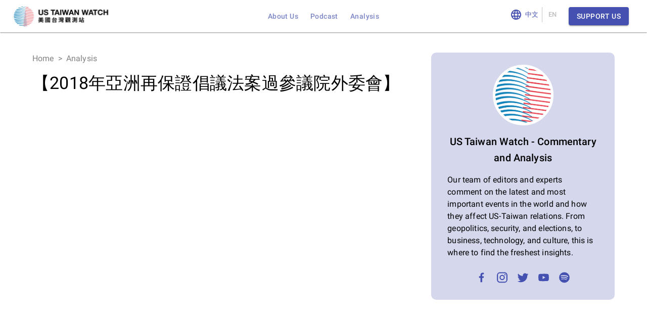

--- FILE ---
content_type: text/css; charset=UTF-8
request_url: https://www.ustw.watch/_next/static/css/f5ab752e2fa0dc3f.css
body_size: 553
content:
.react-page-plugins-layout-background{background-position:50%;background-repeat:no-repeat;background-size:cover;color:#fff;padding:12px;position:relative}.react-page-plugins-layout-background>.react-page-row{position:relative}.react-page-plugins-layout-background__backstretch{position:absolute;top:0;left:0;right:0;bottom:0}.react-page-plugins-content-divider{background-color:#eee;width:100%;height:2px;border-color:#eee}.react-page-plugins-content-image{width:100%}.react-page-plugins-content-image-placeholder{position:relative;width:100%;text-align:center}.react-page-plugins-content-spacer{border-bottom:none;position:relative}.react-page-editable .react-page-plugins-content-spacer{outline:1px dashed var(--minBlack)}.react-page-editable-mode-preview .react-page-plugins-content-spacer{outline:none}.react-page-plugins-content-spacer>.react-resizable>.react-resizable-handle:before,.react-page-plugins-content-spacer>.react-resizable>.react-resizable-handle:hover:before{content:" ";position:absolute;text-align:center;width:100%;bottom:0;right:0;cursor:n-resize;line-height:12px;font-size:1.5em;height:24px}.react-page-plugins-content-video-placeholder{position:relative;width:100%;text-align:center}.react-page-plugins-content-slate-paragraph-placeholder{font-style:italic;color:var(--lightBlack)}.react-page-plugins-content-slate-inline-toolbar{position:absolute;z-index:10;top:-10000px;left:-10000px;margin-top:-6px;opacity:0;background-color:var(--grey900);border-radius:4px;transition:opacity .75s}.react-page-plugins-content-slate-inline-toolbar--hidden{opacity:0!important;pointer-events:none}

--- FILE ---
content_type: application/javascript; charset=UTF-8
request_url: https://www.ustw.watch/_next/static/chunks/6543-c1c4b928f77073bc.js
body_size: 3899
content:
(self.webpackChunk_N_E=self.webpackChunk_N_E||[]).push([[6543],{44510:function(e,t,r){"use strict";var n=r(64119);t.Z=void 0;var o=n(r(64938)),a=r(85893),i=(0,o.default)((0,a.jsx)("path",{d:"M12 2C6.47 2 2 6.47 2 12s4.47 10 10 10 10-4.47 10-10S17.53 2 12 2zm5 13.59L15.59 17 12 13.41 8.41 17 7 15.59 10.59 12 7 8.41 8.41 7 12 10.59 15.59 7 17 8.41 13.41 12 17 15.59z"}),"Cancel");t.Z=i},9483:function(e,t,r){"use strict";var n=r(64119);t.Z=void 0;var o=n(r(64938)),a=r(85893),i=(0,o.default)((0,a.jsx)("path",{d:"M20 4H4c-1.1 0-1.99.9-1.99 2L2 18c0 1.1.9 2 2 2h16c1.1 0 2-.9 2-2V6c0-1.1-.9-2-2-2zm-.4 4.25-7.07 4.42c-.32.2-.74.2-1.06 0L4.4 8.25c-.25-.16-.4-.43-.4-.72 0-.67.73-1.07 1.3-.72L12 11l6.7-4.19c.57-.35 1.3.05 1.3.72 0 .29-.15.56-.4.72z"}),"EmailRounded");t.Z=i},80087:function(e,t,r){"use strict";var n=r(64119);t.Z=void 0;var o=n(r(64938)),a=r(85893),i=(0,o.default)((0,a.jsx)("path",{d:"M11.99 2C6.47 2 2 6.48 2 12s4.47 10 9.99 10C17.52 22 22 17.52 22 12S17.52 2 11.99 2zm6.93 6h-2.95c-.32-1.25-.78-2.45-1.38-3.56 1.84.63 3.37 1.91 4.33 3.56zM12 4.04c.83 1.2 1.48 2.53 1.91 3.96h-3.82c.43-1.43 1.08-2.76 1.91-3.96zM4.26 14C4.1 13.36 4 12.69 4 12s.1-1.36.26-2h3.38c-.08.66-.14 1.32-.14 2 0 .68.06 1.34.14 2H4.26zm.82 2h2.95c.32 1.25.78 2.45 1.38 3.56-1.84-.63-3.37-1.9-4.33-3.56zm2.95-8H5.08c.96-1.66 2.49-2.93 4.33-3.56C8.81 5.55 8.35 6.75 8.03 8zM12 19.96c-.83-1.2-1.48-2.53-1.91-3.96h3.82c-.43 1.43-1.08 2.76-1.91 3.96zM14.34 14H9.66c-.09-.66-.16-1.32-.16-2 0-.68.07-1.35.16-2h4.68c.09.65.16 1.32.16 2 0 .68-.07 1.34-.16 2zm.25 5.56c.6-1.11 1.06-2.31 1.38-3.56h2.95c-.96 1.65-2.49 2.93-4.33 3.56zM16.36 14c.08-.66.14-1.32.14-2 0-.68-.06-1.34-.14-2h3.38c.16.64.26 1.31.26 2s-.1 1.36-.26 2h-3.38z"}),"Language");t.Z=i},326:function(e,t,r){"use strict";var n=r(64119);t.Z=void 0;var o=n(r(64938)),a=r(85893),i=(0,o.default)((0,a.jsx)("path",{d:"M3 18h18v-2H3v2zm0-5h18v-2H3v2zm0-7v2h18V6H3z"}),"Menu");t.Z=i},27948:function(e,t,r){"use strict";r.d(t,{Z:function(){return v}});var n=r(1048),o=r(32793),a=r(67294),i=r(86010),s=r(60713),d=r(53432),l=r(40549),p=r(68919);function c(e){return(0,p.Z)("MuiContainer",e)}(0,r(86288).Z)("MuiContainer",["root","disableGutters","fixed","maxWidthXs","maxWidthSm","maxWidthMd","maxWidthLg","maxWidthXl"]);var u=r(98216),h=r(85893);let f=["className","component","disableGutters","fixed","maxWidth"],m=e=>{let{classes:t,fixed:r,disableGutters:n,maxWidth:o}=e,a={root:["root",o&&`maxWidth${(0,u.Z)(String(o))}`,r&&"fixed",n&&"disableGutters"]};return(0,s.Z)(a,c,t)},x=(0,l.ZP)("div",{name:"MuiContainer",slot:"Root",overridesResolver:(e,t)=>{let{ownerState:r}=e;return[t.root,t[`maxWidth${(0,u.Z)(String(r.maxWidth))}`],r.fixed&&t.fixed,r.disableGutters&&t.disableGutters]}})(({theme:e,ownerState:t})=>(0,o.Z)({width:"100%",marginLeft:"auto",boxSizing:"border-box",marginRight:"auto",display:"block"},!t.disableGutters&&{paddingLeft:e.spacing(2),paddingRight:e.spacing(2),[e.breakpoints.up("sm")]:{paddingLeft:e.spacing(3),paddingRight:e.spacing(3)}}),({theme:e,ownerState:t})=>t.fixed&&Object.keys(e.breakpoints.values).reduce((t,r)=>{let n=e.breakpoints.values[r];return 0!==n&&(t[e.breakpoints.up(r)]={maxWidth:`${n}${e.breakpoints.unit}`}),t},{}),({theme:e,ownerState:t})=>(0,o.Z)({},"xs"===t.maxWidth&&{[e.breakpoints.up("xs")]:{maxWidth:Math.max(e.breakpoints.values.xs,444)}},t.maxWidth&&"xs"!==t.maxWidth&&{[e.breakpoints.up(t.maxWidth)]:{maxWidth:`${e.breakpoints.values[t.maxWidth]}${e.breakpoints.unit}`}})),g=a.forwardRef(function(e,t){let r=(0,d.Z)({props:e,name:"MuiContainer"}),{className:a,component:s="div",disableGutters:l=!1,fixed:p=!1,maxWidth:c="lg"}=r,u=(0,n.Z)(r,f),g=(0,o.Z)({},r,{component:s,disableGutters:l,fixed:p,maxWidth:c}),v=m(g);return(0,h.jsx)(x,(0,o.Z)({as:s,ownerState:g,className:(0,i.default)(v.root,a),ref:t},u))});var v=g},77533:function(e,t,r){"use strict";r.d(t,{ZP:function(){return B}});var n=r(1048),o=r(32793),a=r(67294),i=r(86010),s=r(60713),d=r(94777),l=r(98885),p=r(57144),c=r(51705),u=r(2734),h=r(96067),f=r(30577),m=r(5340),x=r(85893);let g=["addEndListener","appear","children","container","direction","easing","in","onEnter","onEntered","onEntering","onExit","onExited","onExiting","style","timeout","TransitionComponent"];function v(e,t,r){let n="function"==typeof r?r():r,o=function(e,t,r){let n;let o=t.getBoundingClientRect(),a=r&&r.getBoundingClientRect(),i=(0,m.Z)(t);if(t.fakeTransform)n=t.fakeTransform;else{let e=i.getComputedStyle(t);n=e.getPropertyValue("-webkit-transform")||e.getPropertyValue("transform")}let s=0,d=0;if(n&&"none"!==n&&"string"==typeof n){let e=n.split("(")[1].split(")")[0].split(",");s=parseInt(e[4],10),d=parseInt(e[5],10)}return"left"===e?a?`translateX(${a.right+s-o.left}px)`:`translateX(${i.innerWidth+s-o.left}px)`:"right"===e?a?`translateX(-${o.right-a.left-s}px)`:`translateX(-${o.left+o.width-s}px)`:"up"===e?a?`translateY(${a.bottom+d-o.top}px)`:`translateY(${i.innerHeight+d-o.top}px)`:a?`translateY(-${o.top-a.top+o.height-d}px)`:`translateY(-${o.top+o.height-d}px)`}(e,t,n);o&&(t.style.webkitTransform=o,t.style.transform=o)}let Z={enter:h.Ui.easeOut,exit:h.Ui.sharp},k={enter:h.x9.enteringScreen,exit:h.x9.leavingScreen},b=a.forwardRef(function(e,t){let{addEndListener:r,appear:i=!0,children:s,container:d,direction:h="down",easing:b=Z,in:w,onEnter:y,onEntered:M,onEntering:z,onExit:E,onExited:C,onExiting:$,style:P,timeout:R=k,TransitionComponent:W=l.ZP}=e,S=(0,n.Z)(e,g),L=(0,u.Z)(),D=a.useRef(null),j=(0,c.Z)(s.ref,D),A=(0,c.Z)(j,t),T=e=>t=>{e&&(void 0===t?e(D.current):e(D.current,t))},B=T((e,t)=>{v(h,e,d),(0,f.n)(e),y&&y(e,t)}),H=T((e,t)=>{let r=(0,f.C)({timeout:R,style:P,easing:b},{mode:"enter"});e.style.webkitTransition=L.transitions.create("-webkit-transform",(0,o.Z)({},r)),e.style.transition=L.transitions.create("transform",(0,o.Z)({},r)),e.style.webkitTransform="none",e.style.transform="none",z&&z(e,t)}),N=T(M),G=T($),I=T(e=>{let t=(0,f.C)({timeout:R,style:P,easing:b},{mode:"exit"});e.style.webkitTransition=L.transitions.create("-webkit-transform",t),e.style.transition=L.transitions.create("transform",t),v(h,e,d),E&&E(e)}),X=T(e=>{e.style.webkitTransition="",e.style.transition="",C&&C(e)}),O=e=>{r&&r(D.current,e)},V=a.useCallback(()=>{D.current&&v(h,D.current,d)},[h,d]);return a.useEffect(()=>{if(w||"down"===h||"right"===h)return;let e=(0,p.Z)(()=>{D.current&&v(h,D.current,d)}),t=(0,m.Z)(D.current);return t.addEventListener("resize",e),()=>{e.clear(),t.removeEventListener("resize",e)}},[h,w,d]),a.useEffect(()=>{w||V()},[w,V]),(0,x.jsx)(W,(0,o.Z)({nodeRef:D,onEnter:B,onEntered:N,onEntering:H,onExit:I,onExited:X,onExiting:G,addEndListener:O,appear:i,in:w,timeout:R},S,{children:(e,t)=>a.cloneElement(s,(0,o.Z)({ref:A,style:(0,o.Z)({visibility:"exited"!==e||w?void 0:"hidden"},P,s.props.style)},t))}))});var w=r(55113),y=r(98216),M=r(53432),z=r(40549),E=r(68919);function C(e){return(0,E.Z)("MuiDrawer",e)}(0,r(86288).Z)("MuiDrawer",["root","docked","paper","paperAnchorLeft","paperAnchorRight","paperAnchorTop","paperAnchorBottom","paperAnchorDockedLeft","paperAnchorDockedRight","paperAnchorDockedTop","paperAnchorDockedBottom","modal"]);let $=["BackdropProps"],P=["anchor","BackdropProps","children","className","elevation","hideBackdrop","ModalProps","onClose","open","PaperProps","SlideProps","TransitionComponent","transitionDuration","variant"],R=(e,t)=>{let{ownerState:r}=e;return[t.root,("permanent"===r.variant||"persistent"===r.variant)&&t.docked,t.modal]},W=e=>{let{classes:t,anchor:r,variant:n}=e,o={root:["root"],docked:[("permanent"===n||"persistent"===n)&&"docked"],modal:["modal"],paper:["paper",`paperAnchor${(0,y.Z)(r)}`,"temporary"!==n&&`paperAnchorDocked${(0,y.Z)(r)}`]};return(0,s.Z)(o,C,t)},S=(0,z.ZP)(d.Z,{name:"MuiDrawer",slot:"Root",overridesResolver:R})(({theme:e})=>({zIndex:e.zIndex.drawer})),L=(0,z.ZP)("div",{shouldForwardProp:z.FO,name:"MuiDrawer",slot:"Docked",skipVariantsResolver:!1,overridesResolver:R})({flex:"0 0 auto"}),D=(0,z.ZP)(w.Z,{name:"MuiDrawer",slot:"Paper",overridesResolver:(e,t)=>{let{ownerState:r}=e;return[t.paper,t[`paperAnchor${(0,y.Z)(r.anchor)}`],"temporary"!==r.variant&&t[`paperAnchorDocked${(0,y.Z)(r.anchor)}`]]}})(({theme:e,ownerState:t})=>(0,o.Z)({overflowY:"auto",display:"flex",flexDirection:"column",height:"100%",flex:"1 0 auto",zIndex:e.zIndex.drawer,WebkitOverflowScrolling:"touch",position:"fixed",top:0,outline:0},"left"===t.anchor&&{left:0},"top"===t.anchor&&{top:0,left:0,right:0,height:"auto",maxHeight:"100%"},"right"===t.anchor&&{right:0},"bottom"===t.anchor&&{top:"auto",left:0,bottom:0,right:0,height:"auto",maxHeight:"100%"},"left"===t.anchor&&"temporary"!==t.variant&&{borderRight:`1px solid ${e.palette.divider}`},"top"===t.anchor&&"temporary"!==t.variant&&{borderBottom:`1px solid ${e.palette.divider}`},"right"===t.anchor&&"temporary"!==t.variant&&{borderLeft:`1px solid ${e.palette.divider}`},"bottom"===t.anchor&&"temporary"!==t.variant&&{borderTop:`1px solid ${e.palette.divider}`})),j={left:"right",right:"left",top:"down",bottom:"up"},A={enter:h.x9.enteringScreen,exit:h.x9.leavingScreen},T=a.forwardRef(function(e,t){let r=(0,M.Z)({props:e,name:"MuiDrawer"}),{anchor:s="left",BackdropProps:d,children:l,className:p,elevation:c=16,hideBackdrop:h=!1,ModalProps:{BackdropProps:f}={},onClose:m,open:g=!1,PaperProps:v={},SlideProps:Z,TransitionComponent:k=b,transitionDuration:w=A,variant:y="temporary"}=r,z=(0,n.Z)(r.ModalProps,$),E=(0,n.Z)(r,P),C=(0,u.Z)(),R=a.useRef(!1);a.useEffect(()=>{R.current=!0},[]);let T="rtl"===C.direction&&-1!==["left","right"].indexOf(s)?j[s]:s,B=(0,o.Z)({},r,{anchor:s,elevation:c,open:g,variant:y},E),H=W(B),N=(0,x.jsx)(D,(0,o.Z)({elevation:"temporary"===y?c:0,square:!0},v,{className:(0,i.default)(H.paper,v.className),ownerState:B,children:l}));if("permanent"===y)return(0,x.jsx)(L,(0,o.Z)({className:(0,i.default)(H.root,H.docked,p),ownerState:B,ref:t},E,{children:N}));let G=(0,x.jsx)(k,(0,o.Z)({in:g,direction:j[T],timeout:w,appear:R.current},Z,{children:N}));return"persistent"===y?(0,x.jsx)(L,(0,o.Z)({className:(0,i.default)(H.root,H.docked,p),ownerState:B,ref:t},E,{children:G})):(0,x.jsx)(S,(0,o.Z)({BackdropProps:(0,o.Z)({},d,f,{transitionDuration:w}),className:(0,i.default)(H.root,H.modal,p),open:g,ownerState:B,onClose:m,hideBackdrop:h,ref:t},E,z,{children:G}))});var B=T},4298:function(e,t,r){e.exports=r(85442)}}]);

--- FILE ---
content_type: application/javascript; charset=UTF-8
request_url: https://www.ustw.watch/_next/static/chunks/9090-0fa35b7d94db2815.js
body_size: 2835
content:
(self.webpackChunk_N_E=self.webpackChunk_N_E||[]).push([[9090],{64119:function(e){e.exports=function(e){return e&&e.__esModule?e:{default:e}},e.exports.__esModule=!0,e.exports.default=e.exports},64938:function(e,t,o){"use strict";Object.defineProperty(t,"__esModule",{value:!0}),Object.defineProperty(t,"default",{enumerable:!0,get:function(){return r.createSvgIcon}});var r=o(32529)},56863:function(e,t,o){"use strict";o.d(t,{Z:function(){return z}});var r=o(1048),n=o(32793),i=o(67294),a=o(86010),u=o(60713),l=o(94581),d=o(98216),c=o(40549),s=o(53432),p=o(68919),f=o(86288);function g(e){return(0,p.Z)("MuiButtonGroup",e)}let v=(0,f.Z)("MuiButtonGroup",["root","contained","outlined","text","disableElevation","disabled","fullWidth","vertical","grouped","groupedHorizontal","groupedVertical","groupedText","groupedTextHorizontal","groupedTextVertical","groupedTextPrimary","groupedTextSecondary","groupedOutlined","groupedOutlinedHorizontal","groupedOutlinedVertical","groupedOutlinedPrimary","groupedOutlinedSecondary","groupedContained","groupedContainedHorizontal","groupedContainedVertical","groupedContainedPrimary","groupedContainedSecondary"]);var b=o(98363),Z=o(85893);let h=["children","className","color","component","disabled","disableElevation","disableFocusRipple","disableRipple","fullWidth","orientation","size","variant"],m=(e,t)=>{let{ownerState:o}=e;return[{[`& .${v.grouped}`]:t.grouped},{[`& .${v.grouped}`]:t[`grouped${(0,d.Z)(o.orientation)}`]},{[`& .${v.grouped}`]:t[`grouped${(0,d.Z)(o.variant)}`]},{[`& .${v.grouped}`]:t[`grouped${(0,d.Z)(o.variant)}${(0,d.Z)(o.orientation)}`]},{[`& .${v.grouped}`]:t[`grouped${(0,d.Z)(o.variant)}${(0,d.Z)(o.color)}`]},t.root,t[o.variant],!0===o.disableElevation&&t.disableElevation,o.fullWidth&&t.fullWidth,"vertical"===o.orientation&&t.vertical]},R=e=>{let{classes:t,color:o,disabled:r,disableElevation:n,fullWidth:i,orientation:a,variant:l}=e,c={root:["root",l,"vertical"===a&&"vertical",i&&"fullWidth",n&&"disableElevation"],grouped:["grouped",`grouped${(0,d.Z)(a)}`,`grouped${(0,d.Z)(l)}`,`grouped${(0,d.Z)(l)}${(0,d.Z)(a)}`,`grouped${(0,d.Z)(l)}${(0,d.Z)(o)}`,r&&"disabled"]};return(0,u.Z)(c,g,t)},$=(0,c.ZP)("div",{name:"MuiButtonGroup",slot:"Root",overridesResolver:m})(({theme:e,ownerState:t})=>(0,n.Z)({display:"inline-flex",borderRadius:e.shape.borderRadius},"contained"===t.variant&&{boxShadow:e.shadows[2]},t.disableElevation&&{boxShadow:"none"},t.fullWidth&&{width:"100%"},"vertical"===t.orientation&&{flexDirection:"column"},{[`& .${v.grouped}`]:(0,n.Z)({minWidth:40,"&:not(:first-of-type)":(0,n.Z)({},"horizontal"===t.orientation&&{borderTopLeftRadius:0,borderBottomLeftRadius:0},"vertical"===t.orientation&&{borderTopRightRadius:0,borderTopLeftRadius:0},"outlined"===t.variant&&"horizontal"===t.orientation&&{marginLeft:-1},"outlined"===t.variant&&"vertical"===t.orientation&&{marginTop:-1}),"&:not(:last-of-type)":(0,n.Z)({},"horizontal"===t.orientation&&{borderTopRightRadius:0,borderBottomRightRadius:0},"vertical"===t.orientation&&{borderBottomRightRadius:0,borderBottomLeftRadius:0},"text"===t.variant&&"horizontal"===t.orientation&&{borderRight:`1px solid ${"light"===e.palette.mode?"rgba(0, 0, 0, 0.23)":"rgba(255, 255, 255, 0.23)"}`},"text"===t.variant&&"vertical"===t.orientation&&{borderBottom:`1px solid ${"light"===e.palette.mode?"rgba(0, 0, 0, 0.23)":"rgba(255, 255, 255, 0.23)"}`},"text"===t.variant&&"inherit"!==t.color&&{borderColor:(0,l.Fq)(e.palette[t.color].main,.5)},"outlined"===t.variant&&"horizontal"===t.orientation&&{borderRightColor:"transparent"},"outlined"===t.variant&&"vertical"===t.orientation&&{borderBottomColor:"transparent"},"contained"===t.variant&&"horizontal"===t.orientation&&{borderRight:`1px solid ${e.palette.grey[400]}`,[`&.${v.disabled}`]:{borderRight:`1px solid ${e.palette.action.disabled}`}},"contained"===t.variant&&"vertical"===t.orientation&&{borderBottom:`1px solid ${e.palette.grey[400]}`,[`&.${v.disabled}`]:{borderBottom:`1px solid ${e.palette.action.disabled}`}},"contained"===t.variant&&"inherit"!==t.color&&{borderColor:e.palette[t.color].dark},{"&:hover":(0,n.Z)({},"outlined"===t.variant&&"horizontal"===t.orientation&&{borderRightColor:"currentColor"},"outlined"===t.variant&&"vertical"===t.orientation&&{borderBottomColor:"currentColor"})}),"&:hover":(0,n.Z)({},"contained"===t.variant&&{boxShadow:"none"})},"contained"===t.variant&&{boxShadow:"none"})})),x=i.forwardRef(function(e,t){let o=(0,s.Z)({props:e,name:"MuiButtonGroup"}),{children:u,className:l,color:d="primary",component:c="div",disabled:p=!1,disableElevation:f=!1,disableFocusRipple:g=!1,disableRipple:v=!1,fullWidth:m=!1,orientation:x="horizontal",size:z="medium",variant:y="outlined"}=o,C=(0,r.Z)(o,h),S=(0,n.Z)({},o,{color:d,component:c,disabled:p,disableElevation:f,disableFocusRipple:g,disableRipple:v,fullWidth:m,orientation:x,size:z,variant:y}),B=R(S),w=i.useMemo(()=>({className:B.grouped,color:d,disabled:p,disableElevation:f,disableFocusRipple:g,disableRipple:v,fullWidth:m,size:z,variant:y}),[d,p,f,g,v,m,z,y,B.grouped]);return(0,Z.jsx)($,(0,n.Z)({as:c,role:"group",className:(0,a.default)(B.root,l),ref:t,ownerState:S},C,{children:(0,Z.jsx)(b.Z.Provider,{value:w,children:u})}))});var z=x},93946:function(e,t,o){"use strict";o.d(t,{Z:function(){return x}});var r=o(1048),n=o(32793),i=o(67294),a=o(86010),u=o(60713),l=o(94581),d=o(40549),c=o(53432),s=o(49990),p=o(98216),f=o(68919),g=o(86288);function v(e){return(0,f.Z)("MuiIconButton",e)}let b=(0,g.Z)("MuiIconButton",["root","disabled","colorInherit","colorPrimary","colorSecondary","edgeStart","edgeEnd","sizeSmall","sizeMedium","sizeLarge"]);var Z=o(85893);let h=["edge","children","className","color","disabled","disableFocusRipple","size"],m=e=>{let{classes:t,disabled:o,color:r,edge:n,size:i}=e,a={root:["root",o&&"disabled","default"!==r&&`color${(0,p.Z)(r)}`,n&&`edge${(0,p.Z)(n)}`,`size${(0,p.Z)(i)}`]};return(0,u.Z)(a,v,t)},R=(0,d.ZP)(s.Z,{name:"MuiIconButton",slot:"Root",overridesResolver:(e,t)=>{let{ownerState:o}=e;return[t.root,"default"!==o.color&&t[`color${(0,p.Z)(o.color)}`],o.edge&&t[`edge${(0,p.Z)(o.edge)}`],t[`size${(0,p.Z)(o.size)}`]]}})(({theme:e,ownerState:t})=>(0,n.Z)({textAlign:"center",flex:"0 0 auto",fontSize:e.typography.pxToRem(24),padding:8,borderRadius:"50%",overflow:"visible",color:e.palette.action.active,transition:e.transitions.create("background-color",{duration:e.transitions.duration.shortest})},!t.disableRipple&&{"&:hover":{backgroundColor:(0,l.Fq)(e.palette.action.active,e.palette.action.hoverOpacity),"@media (hover: none)":{backgroundColor:"transparent"}}},"start"===t.edge&&{marginLeft:"small"===t.size?-3:-12},"end"===t.edge&&{marginRight:"small"===t.size?-3:-12}),({theme:e,ownerState:t})=>(0,n.Z)({},"inherit"===t.color&&{color:"inherit"},"inherit"!==t.color&&"default"!==t.color&&(0,n.Z)({color:e.palette[t.color].main},!t.disableRipple&&{"&:hover":{backgroundColor:(0,l.Fq)(e.palette[t.color].main,e.palette.action.hoverOpacity),"@media (hover: none)":{backgroundColor:"transparent"}}}),"small"===t.size&&{padding:5,fontSize:e.typography.pxToRem(18)},"large"===t.size&&{padding:12,fontSize:e.typography.pxToRem(28)},{[`&.${b.disabled}`]:{backgroundColor:"transparent",color:e.palette.action.disabled}})),$=i.forwardRef(function(e,t){let o=(0,c.Z)({props:e,name:"MuiIconButton"}),{edge:i=!1,children:u,className:l,color:d="default",disabled:s=!1,disableFocusRipple:p=!1,size:f="medium"}=o,g=(0,r.Z)(o,h),v=(0,n.Z)({},o,{edge:i,color:d,disabled:s,disableFocusRipple:p,size:f}),b=m(v);return(0,Z.jsx)(R,(0,n.Z)({className:(0,a.default)(b.root,l),centerRipple:!0,focusRipple:!p,disabled:s,ref:t,ownerState:v},g,{children:u}))});var x=$},84774:function(e,t,o){"use strict";o.d(t,{Z:function(){return n}});var r=o(67294);function n({controlled:e,default:t,name:o,state:n="value"}){let{current:i}=r.useRef(void 0!==e),[a,u]=r.useState(t),l=r.useCallback(e=>{i||u(e)},[]);return[i?e:a,l]}},41853:function(e,t,o){"use strict";o.d(t,{Z:function(){return i}});var r=o(67294);let n=0;function i(e){let[t,o]=r.useState(e);return r.useEffect(()=>{null==t&&o(`mui-${n+=1}`)},[t]),e||t}},32529:function(e,t,o){"use strict";o.r(t),o.d(t,{capitalize:function(){return r.Z},createChainedFunction:function(){return n},createSvgIcon:function(){return i.Z},debounce:function(){return a.Z},deprecatedPropType:function(){return u},isMuiElement:function(){return l.Z},ownerDocument:function(){return d.Z},ownerWindow:function(){return c.Z},requirePropFactory:function(){return s},setRef:function(){return p},unstable_ClassNameGenerator:function(){return R.Z},unstable_useEnhancedEffect:function(){return f.Z},unstable_useId:function(){return g.Z},unsupportedProp:function(){return v},useControlled:function(){return b.Z},useEventCallback:function(){return Z.Z},useForkRef:function(){return h.Z},useIsFocusVisible:function(){return m.Z}});var r=o(98216),n=o(39592).Z,i=o(82066),a=o(57144),u=function(e,t){return()=>null},l=o(29314),d=o(8038),c=o(5340);o(32793);var s=function(e,t){return()=>null},p=o(88666).Z,f=o(58974),g=o(27909),v=function(e,t,o,r,n){return null},b=o(49299),Z=o(2068),h=o(51705),m=o(65294),R=o(50252)},49299:function(e,t,o){"use strict";var r=o(84774);t.Z=r.Z},27909:function(e,t,o){"use strict";var r=o(41853);t.Z=r.Z}}]);

--- FILE ---
content_type: application/javascript; charset=UTF-8
request_url: https://www.ustw.watch/_next/static/chunks/4803.c445b8d10e9510b3.js
body_size: 36384
content:
"use strict";(self.webpackChunk_N_E=self.webpackChunk_N_E||[]).push([[4803],{4803:function(e,t,n){let r,i,o,a,s,u;n.r(t),n.d(t,{BREAK:function(){return ee.$_},BreakingChangeType:function(){return a},DEFAULT_DEPRECATION_REASON:function(){return tY},DangerousChangeType:function(){return s},DirectiveLocation:function(){return i},ExecutableDefinitionsRule:function(){return nh},FieldsOnCorrectTypeRule:function(){return nV},FragmentsOnCompositeTypesRule:function(){return nF},GRAPHQL_MAX_INT:function(){return ty},GRAPHQL_MIN_INT:function(){return tE},GraphQLBoolean:function(){return tg},GraphQLDeprecatedDirective:function(){return tq},GraphQLDirective:function(){return tB},GraphQLEnumType:function(){return ts},GraphQLError:function(){return D},GraphQLFloat:function(){return tv},GraphQLID:function(){return tI},GraphQLIncludeDirective:function(){return tX},GraphQLInputObjectType:function(){return tl},GraphQLInt:function(){return tT},GraphQLInterfaceType:function(){return ti},GraphQLList:function(){return eq},GraphQLNonNull:function(){return eJ},GraphQLObjectType:function(){return e5},GraphQLScalarType:function(){return e6},GraphQLSchema:function(){return tZ},GraphQLSkipDirective:function(){return tQ},GraphQLSpecifiedByDirective:function(){return tJ},GraphQLString:function(){return tN},GraphQLUnionType:function(){return to},Kind:function(){return k.h},KnownArgumentNamesRule:function(){return nK},KnownDirectivesRule:function(){return nq},KnownFragmentNamesRule:function(){return nM},KnownTypeNamesRule:function(){return n$},Lexer:function(){return C},Location:function(){return $.Ye},LoneAnonymousOperationRule:function(){return ny},LoneSchemaDefinitionRule:function(){return rr},NoDeprecatedCustomRule:function(){return rQ},NoFragmentCyclesRule:function(){return nG},NoSchemaIntrospectionCustomRule:function(){return rY},NoUndefinedVariablesRule:function(){return nQ},NoUnusedFragmentsRule:function(){return nj},NoUnusedVariablesRule:function(){return nY},OperationTypeNode:function(){return $.ku},OverlappingFieldsCanBeMergedRule:function(){return n4},PossibleFragmentSpreadsRule:function(){return nP},PossibleTypeExtensionsRule:function(){return rc},ProvidedRequiredArgumentsRule:function(){return n0},ScalarLeafsRule:function(){return nC},SchemaMetaFieldDef:function(){return tC},SingleFieldSubscriptionsRule:function(){return nk},Source:function(){return L.H},Token:function(){return $.WU},TokenKind:function(){return r},TypeInfo:function(){return nn},TypeKind:function(){return o},TypeMetaFieldDef:function(){return tV},TypeNameMetaFieldDef:function(){return tU},UniqueArgumentDefinitionNamesRule:function(){return ru},UniqueArgumentNamesRule:function(){return nz},UniqueDirectiveNamesRule:function(){return rl},UniqueDirectivesPerLocationRule:function(){return nJ},UniqueEnumValueNamesRule:function(){return ra},UniqueFieldDefinitionNamesRule:function(){return rs},UniqueFragmentNamesRule:function(){return nU},UniqueInputFieldNamesRule:function(){return rn},UniqueOperationNamesRule:function(){return nm},UniqueOperationTypesRule:function(){return ri},UniqueTypeNamesRule:function(){return ro},UniqueVariableNamesRule:function(){return nX},ValidationContext:function(){return ry},ValuesOfCorrectTypeRule:function(){return nW},VariablesAreInputTypesRule:function(){return nx},VariablesInAllowedPositionRule:function(){return n3},__Directive:function(){return tw},__DirectiveLocation:function(){return tR},__EnumValue:function(){return tF},__Field:function(){return t$},__InputValue:function(){return tL},__Schema:function(){return tS},__Type:function(){return tk},__TypeKind:function(){return tx},assertAbstractType:function(){return eY},assertCompositeType:function(){return eX},assertDirective:function(){return tG},assertEnumType:function(){return eR},assertEnumValueName:function(){return eT},assertInputObjectType:function(){return e$},assertInputType:function(){return eU},assertInterfaceType:function(){return eD},assertLeafType:function(){return eG},assertListType:function(){return eF},assertName:function(){return eE},assertNamedType:function(){return e1},assertNonNullType:function(){return eC},assertNullableType:function(){return eW},assertObjectType:function(){return eb},assertOutputType:function(){return ej},assertScalarType:function(){return eI},assertSchema:function(){return tW},assertType:function(){return eN},assertUnionType:function(){return eS},assertValidName:function(){return iE},assertValidSchema:function(){return t2},assertWrappingType:function(){return eH},astFromValue:function(){return tD},buildASTSchema:function(){return r3},buildClientSchema:function(){return rz},buildSchema:function(){return r4},coerceInputValue:function(){return nI},concatAST:function(){return id},createSourceEventStream:function(){return rB},defaultFieldResolver:function(){return rC},defaultTypeResolver:function(){return rx},doTypesOverlap:function(){return th},execute:function(){return rI},executeSync:function(){return r_},extendSchema:function(){return rW},findBreakingChanges:function(){return iv},findDangerousChanges:function(){return iN},formatError:function(){return w},getDirectiveValues:function(){return nO},getEnterLeaveForKind:function(){return ee.Eu},getIntrospectionQuery:function(){return rq},getLocation:function(){return I},getNamedType:function(){return e2},getNullableType:function(){return eZ},getOperationAST:function(){return rJ},getOperationRootType:function(){return rK},getVisitFn:function(){return ee.CK},graphql:function(){return rU},graphqlSync:function(){return rM},introspectionFromSchema:function(){return rH},introspectionTypes:function(){return tM},isAbstractType:function(){return eQ},isCompositeType:function(){return eB},isConstValueNode:function(){return function e(t){return nu(t)&&(t.kind===k.h.LIST?t.values.some(e):t.kind===k.h.OBJECT?t.fields.some(t=>e(t.value)):t.kind!==k.h.VARIABLE)}},isDefinitionNode:function(){return no},isDirective:function(){return tP},isEnumType:function(){return ew},isEqualType:function(){return tf},isExecutableDefinitionNode:function(){return na},isInputObjectType:function(){return ek},isInputType:function(){return eV},isInterfaceType:function(){return eO},isIntrospectionType:function(){return tj},isLeafType:function(){return eP},isListType:function(){return eL},isNamedType:function(){return e0},isNonNullType:function(){return ex},isNullableType:function(){return ez},isObjectType:function(){return e_},isOutputType:function(){return eM},isRequiredArgument:function(){return tr},isRequiredInputField:function(){return tp},isScalarType:function(){return eg},isSchema:function(){return tz},isSelectionNode:function(){return ns},isSpecifiedDirective:function(){return tH},isSpecifiedScalarType:function(){return tb},isType:function(){return ev},isTypeDefinitionNode:function(){return np},isTypeExtensionNode:function(){return nd},isTypeNode:function(){return nl},isTypeSubTypeOf:function(){return td},isTypeSystemDefinitionNode:function(){return nc},isTypeSystemExtensionNode:function(){return nf},isUnionType:function(){return eA},isValidNameError:function(){return iT},isValueNode:function(){return nu},isWrappingType:function(){return eK},lexicographicSortSchema:function(){return r6},locatedError:function(){return rN},parse:function(){return q},parseConstValue:function(){return K},parseType:function(){return H},parseValue:function(){return J},print:function(){return em.S},printError:function(){return S},printIntrospectionSchema:function(){return ie},printLocation:function(){return _},printSchema:function(){return r9},printSourceLocation:function(){return b},printType:function(){return ii},resolveObjMapThunk:function(){return e4},resolveReadonlyArrayThunk:function(){return e3},responsePathAsArray:function(){return ng},separateOperations:function(){return ih},specifiedDirectives:function(){return tK},specifiedRules:function(){return rf},specifiedScalarTypes:function(){return t_},stripIgnoredCharacters:function(){return iy},subscribe:function(){return rG},syntaxError:function(){return R},typeFromAST:function(){return nt},validate:function(){return rE},validateSchema:function(){return t1},valueFromAST:function(){return nT},valueFromASTUntyped:function(){return ey},version:function(){return l},versionInfo:function(){return c},visit:function(){return ee.Vn},visitInParallel:function(){return ee.j1},visitWithTypeInfo:function(){return ni}});let l="16.2.0",c=Object.freeze({major:16,minor:2,patch:0,preReleaseTag:null});var p,f,d,h,m,y,E=n(37826);function T(e){return"function"==typeof(null==e?void 0:e.then)}function v(e){return"object"==typeof e&&null!==e}function N(e,t){if(!e)throw Error(null!=t?t:"Unexpected invariant triggered.")}let g=/\r\n|[\n\r]/g;function I(e,t){let n=0,r=1;for(let i of e.body.matchAll(g)){if("number"==typeof i.index||N(!1),i.index>=t)break;n=i.index+i[0].length,r+=1}return{line:r,column:t+1-n}}function _(e){return b(e.source,I(e.source,e.start))}function b(e,t){let n=e.locationOffset.column-1,r="".padStart(n)+e.body,i=t.line-1,o=e.locationOffset.line-1,a=t.line+o,s=1===t.line?n:0,u=t.column+s,l=`${e.name}:${a}:${u}
`,c=r.split(/\r\n|[\n\r]/g),p=c[i];if(p.length>120){let e=Math.floor(u/80),t=[];for(let e=0;e<p.length;e+=80)t.push(p.slice(e,e+80));return l+O([[`${a} |`,t[0]],...t.slice(1,e+1).map(e=>["|",e]),["|","^".padStart(u%80)],["|",t[e+1]]])}return l+O([[`${a-1} |`,c[i-1]],[`${a} |`,p],["|","^".padStart(u)],[`${a+1} |`,c[i+1]]])}function O(e){let t=e.filter(([e,t])=>void 0!==t),n=Math.max(...t.map(([e])=>e.length));return t.map(([e,t])=>e.padStart(n)+(t?" "+t:"")).join("\n")}class D extends Error{constructor(e,t,n,r,i,o,a){var s,u,l;super(e),this.name="GraphQLError",this.path=null!=i?i:void 0,this.originalError=null!=o?o:void 0,this.nodes=A(Array.isArray(t)?t:t?[t]:void 0);let c=A(null===(s=this.nodes)||void 0===s?void 0:s.map(e=>e.loc).filter(e=>null!=e));this.source=null!=n?n:null==c?void 0:null===(u=c[0])||void 0===u?void 0:u.source,this.positions=null!=r?r:null==c?void 0:c.map(e=>e.start),this.locations=r&&n?r.map(e=>I(n,e)):null==c?void 0:c.map(e=>I(e.source,e.start));let p=v(null==o?void 0:o.extensions)?null==o?void 0:o.extensions:void 0;this.extensions=null!==(l=null!=a?a:p)&&void 0!==l?l:Object.create(null),Object.defineProperties(this,{message:{writable:!0,enumerable:!0},name:{enumerable:!1},nodes:{enumerable:!1},source:{enumerable:!1},positions:{enumerable:!1},originalError:{enumerable:!1}}),null!=o&&o.stack?Object.defineProperty(this,"stack",{value:o.stack,writable:!0,configurable:!0}):Error.captureStackTrace?Error.captureStackTrace(this,D):Object.defineProperty(this,"stack",{value:Error().stack,writable:!0,configurable:!0})}get[Symbol.toStringTag](){return"GraphQLError"}toString(){let e=this.message;if(this.nodes)for(let t of this.nodes)t.loc&&(e+="\n\n"+_(t.loc));else if(this.source&&this.locations)for(let t of this.locations)e+="\n\n"+b(this.source,t);return e}toJSON(){let e={message:this.message};return null!=this.locations&&(e.locations=this.locations),null!=this.path&&(e.path=this.path),null!=this.extensions&&Object.keys(this.extensions).length>0&&(e.extensions=this.extensions),e}}function A(e){return void 0===e||0===e.length?void 0:e}function S(e){return e.toString()}function w(e){return e.toJSON()}function R(e,t,n){return new D(`Syntax Error: ${n}`,void 0,e,[t])}var k=n(97359),$=n(72380);(p=r||(r={})).SOF="<SOF>",p.EOF="<EOF>",p.BANG="!",p.DOLLAR="$",p.AMP="&",p.PAREN_L="(",p.PAREN_R=")",p.SPREAD="...",p.COLON=":",p.EQUALS="=",p.AT="@",p.BRACKET_L="[",p.BRACKET_R="]",p.BRACE_L="{",p.PIPE="|",p.BRACE_R="}",p.NAME="Name",p.INT="Int",p.FLOAT="Float",p.STRING="String",p.BLOCK_STRING="BlockString",p.COMMENT="Comment";var L=n(7926);(f=i||(i={})).QUERY="QUERY",f.MUTATION="MUTATION",f.SUBSCRIPTION="SUBSCRIPTION",f.FIELD="FIELD",f.FRAGMENT_DEFINITION="FRAGMENT_DEFINITION",f.FRAGMENT_SPREAD="FRAGMENT_SPREAD",f.INLINE_FRAGMENT="INLINE_FRAGMENT",f.VARIABLE_DEFINITION="VARIABLE_DEFINITION",f.SCHEMA="SCHEMA",f.SCALAR="SCALAR",f.OBJECT="OBJECT",f.FIELD_DEFINITION="FIELD_DEFINITION",f.ARGUMENT_DEFINITION="ARGUMENT_DEFINITION",f.INTERFACE="INTERFACE",f.UNION="UNION",f.ENUM="ENUM",f.ENUM_VALUE="ENUM_VALUE",f.INPUT_OBJECT="INPUT_OBJECT",f.INPUT_FIELD_DEFINITION="INPUT_FIELD_DEFINITION";var F=n(87392),x=n(68297);class C{constructor(e){let t=new $.WU(r.SOF,0,0,0,0);this.source=e,this.lastToken=t,this.token=t,this.line=1,this.lineStart=0}get[Symbol.toStringTag](){return"Lexer"}advance(){this.lastToken=this.token;let e=this.token=this.lookahead();return e}lookahead(){let e=this.token;if(e.kind!==r.EOF)do if(e.next)e=e.next;else{let t=function(e,t){let n=e.source.body,i=n.length,o=t;for(;o<i;){let t=n.charCodeAt(o);switch(t){case 65279:case 9:case 32:case 44:++o;continue;case 10:++o,++e.line,e.lineStart=o;continue;case 13:10===n.charCodeAt(o+1)?o+=2:++o,++e.line,e.lineStart=o;continue;case 35:return function(e,t){let n=e.source.body,i=n.length,o=t+1;for(;o<i;){let e=n.charCodeAt(o);if(10===e||13===e)break;if(U(e))++o;else if(M(n,o))o+=2;else break}return B(e,r.COMMENT,t,o,n.slice(t+1,o))}(e,o);case 33:return B(e,r.BANG,o,o+1);case 36:return B(e,r.DOLLAR,o,o+1);case 38:return B(e,r.AMP,o,o+1);case 40:return B(e,r.PAREN_L,o,o+1);case 41:return B(e,r.PAREN_R,o,o+1);case 46:if(46===n.charCodeAt(o+1)&&46===n.charCodeAt(o+2))return B(e,r.SPREAD,o,o+3);break;case 58:return B(e,r.COLON,o,o+1);case 61:return B(e,r.EQUALS,o,o+1);case 64:return B(e,r.AT,o,o+1);case 91:return B(e,r.BRACKET_L,o,o+1);case 93:return B(e,r.BRACKET_R,o,o+1);case 123:return B(e,r.BRACE_L,o,o+1);case 124:return B(e,r.PIPE,o,o+1);case 125:return B(e,r.BRACE_R,o,o+1);case 34:if(34===n.charCodeAt(o+1)&&34===n.charCodeAt(o+2))return function(e,t){let n=e.source.body,i=n.length,o=e.lineStart,a=t+3,s=a,u="",l=[];for(;a<i;){let i=n.charCodeAt(a);if(34===i&&34===n.charCodeAt(a+1)&&34===n.charCodeAt(a+2)){u+=n.slice(s,a),l.push(u);let i=B(e,r.BLOCK_STRING,t,a+3,(0,F.wv)(l).join("\n"));return e.line+=l.length-1,e.lineStart=o,i}if(92===i&&34===n.charCodeAt(a+1)&&34===n.charCodeAt(a+2)&&34===n.charCodeAt(a+3)){u+=n.slice(s,a),s=a+1,a+=4;continue}if(10===i||13===i){u+=n.slice(s,a),l.push(u),13===i&&10===n.charCodeAt(a+1)?a+=2:++a,u="",s=a,o=a;continue}if(U(i))++a;else if(M(n,a))a+=2;else throw R(e.source,a,`Invalid character within String: ${G(e,a)}.`)}throw R(e.source,a,"Unterminated string.")}(e,o);return function(e,t){let n=e.source.body,i=n.length,o=t+1,a=o,s="";for(;o<i;){let i=n.charCodeAt(o);if(34===i)return s+=n.slice(a,o),B(e,r.STRING,t,o+1,s);if(92===i){s+=n.slice(a,o);let t=117===n.charCodeAt(o+1)?123===n.charCodeAt(o+2)?function(e,t){let n=e.source.body,r=0,i=3;for(;i<12;){let e=n.charCodeAt(t+i++);if(125===e){if(i<5||!U(r))break;return{value:String.fromCodePoint(r),size:i}}if((r=r<<4|Y(e))<0)break}throw R(e.source,t,`Invalid Unicode escape sequence: "${n.slice(t,t+i)}".`)}(e,o):function(e,t){let n=e.source.body,r=Q(n,t+2);if(U(r))return{value:String.fromCodePoint(r),size:6};if(j(r)&&92===n.charCodeAt(t+6)&&117===n.charCodeAt(t+7)){let e=Q(n,t+8);if(P(e))return{value:String.fromCodePoint(r,e),size:12}}throw R(e.source,t,`Invalid Unicode escape sequence: "${n.slice(t,t+6)}".`)}(e,o):function(e,t){let n=e.source.body,r=n.charCodeAt(t+1);switch(r){case 34:return{value:'"',size:2};case 92:return{value:"\\",size:2};case 47:return{value:"/",size:2};case 98:return{value:"\b",size:2};case 102:return{value:"\f",size:2};case 110:return{value:"\n",size:2};case 114:return{value:"\r",size:2};case 116:return{value:"	",size:2}}throw R(e.source,t,`Invalid character escape sequence: "${n.slice(t,t+2)}".`)}(e,o);s+=t.value,o+=t.size,a=o;continue}if(10===i||13===i)break;if(U(i))++o;else if(M(n,o))o+=2;else throw R(e.source,o,`Invalid character within String: ${G(e,o)}.`)}throw R(e.source,o,"Unterminated string.")}(e,o)}if((0,x.X1)(t)||45===t)return function(e,t,n){let i=e.source.body,o=t,a=n,s=!1;if(45===a&&(a=i.charCodeAt(++o)),48===a){if(a=i.charCodeAt(++o),(0,x.X1)(a))throw R(e.source,o,`Invalid number, unexpected digit after 0: ${G(e,o)}.`)}else o=X(e,o,a),a=i.charCodeAt(o);if(46===a&&(s=!0,a=i.charCodeAt(++o),o=X(e,o,a),a=i.charCodeAt(o)),(69===a||101===a)&&(s=!0,(43===(a=i.charCodeAt(++o))||45===a)&&(a=i.charCodeAt(++o)),o=X(e,o,a),a=i.charCodeAt(o)),46===a||(0,x.LQ)(a))throw R(e.source,o,`Invalid number, expected digit but got: ${G(e,o)}.`);return B(e,s?r.FLOAT:r.INT,t,o,i.slice(t,o))}(e,o,t);if((0,x.LQ)(t))return function(e,t){let n=e.source.body,i=n.length,o=t+1;for(;o<i;){let e=n.charCodeAt(o);if((0,x.HQ)(e))++o;else break}return B(e,r.NAME,t,o,n.slice(t,o))}(e,o);throw R(e.source,o,39===t?"Unexpected single quote character ('), did you mean to use a double quote (\")?":U(t)||M(n,o)?`Unexpected character: ${G(e,o)}.`:`Invalid character: ${G(e,o)}.`)}return B(e,r.EOF,i,i)}(this,e.end);e.next=t,t.prev=e,e=t}while(e.kind===r.COMMENT);return e}}function V(e){return e===r.BANG||e===r.DOLLAR||e===r.AMP||e===r.PAREN_L||e===r.PAREN_R||e===r.SPREAD||e===r.COLON||e===r.EQUALS||e===r.AT||e===r.BRACKET_L||e===r.BRACKET_R||e===r.BRACE_L||e===r.PIPE||e===r.BRACE_R}function U(e){return e>=0&&e<=55295||e>=57344&&e<=1114111}function M(e,t){return j(e.charCodeAt(t))&&P(e.charCodeAt(t+1))}function j(e){return e>=55296&&e<=56319}function P(e){return e>=56320&&e<=57343}function G(e,t){let n=e.source.body.codePointAt(t);if(void 0===n)return r.EOF;if(n>=32&&n<=126){let e=String.fromCodePoint(n);return'"'===e?"'\"'":`"${e}"`}return"U+"+n.toString(16).toUpperCase().padStart(4,"0")}function B(e,t,n,r,i){let o=e.line,a=1+n-e.lineStart;return new $.WU(t,n,r,o,a,i)}function X(e,t,n){if(!(0,x.X1)(n))throw R(e.source,t,`Invalid number, expected digit but got: ${G(e,t)}.`);let r=e.source.body,i=t+1;for(;(0,x.X1)(r.charCodeAt(i));)++i;return i}function Q(e,t){return Y(e.charCodeAt(t))<<12|Y(e.charCodeAt(t+1))<<8|Y(e.charCodeAt(t+2))<<4|Y(e.charCodeAt(t+3))}function Y(e){return e>=48&&e<=57?e-48:e>=65&&e<=70?e-55:e>=97&&e<=102?e-87:-1}function q(e,t){let n=new z(e,t);return n.parseDocument()}function J(e,t){let n=new z(e,t);n.expectToken(r.SOF);let i=n.parseValueLiteral(!1);return n.expectToken(r.EOF),i}function K(e,t){let n=new z(e,t);n.expectToken(r.SOF);let i=n.parseConstValueLiteral();return n.expectToken(r.EOF),i}function H(e,t){let n=new z(e,t);n.expectToken(r.SOF);let i=n.parseTypeReference();return n.expectToken(r.EOF),i}class z{constructor(e,t){let n=(0,L.T)(e)?e:new L.H(e);this._lexer=new C(n),this._options=t}parseName(){let e=this.expectToken(r.NAME);return this.node(e,{kind:k.h.NAME,value:e.value})}parseDocument(){return this.node(this._lexer.token,{kind:k.h.DOCUMENT,definitions:this.many(r.SOF,this.parseDefinition,r.EOF)})}parseDefinition(){if(this.peek(r.BRACE_L))return this.parseOperationDefinition();let e=this.peekDescription(),t=e?this._lexer.lookahead():this._lexer.token;if(t.kind===r.NAME){switch(t.value){case"schema":return this.parseSchemaDefinition();case"scalar":return this.parseScalarTypeDefinition();case"type":return this.parseObjectTypeDefinition();case"interface":return this.parseInterfaceTypeDefinition();case"union":return this.parseUnionTypeDefinition();case"enum":return this.parseEnumTypeDefinition();case"input":return this.parseInputObjectTypeDefinition();case"directive":return this.parseDirectiveDefinition()}if(e)throw R(this._lexer.source,this._lexer.token.start,"Unexpected description, descriptions are supported only on type definitions.");switch(t.value){case"query":case"mutation":case"subscription":return this.parseOperationDefinition();case"fragment":return this.parseFragmentDefinition();case"extend":return this.parseTypeSystemExtension()}}throw this.unexpected(t)}parseOperationDefinition(){let e;let t=this._lexer.token;if(this.peek(r.BRACE_L))return this.node(t,{kind:k.h.OPERATION_DEFINITION,operation:$.ku.QUERY,name:void 0,variableDefinitions:[],directives:[],selectionSet:this.parseSelectionSet()});let n=this.parseOperationType();return this.peek(r.NAME)&&(e=this.parseName()),this.node(t,{kind:k.h.OPERATION_DEFINITION,operation:n,name:e,variableDefinitions:this.parseVariableDefinitions(),directives:this.parseDirectives(!1),selectionSet:this.parseSelectionSet()})}parseOperationType(){let e=this.expectToken(r.NAME);switch(e.value){case"query":return $.ku.QUERY;case"mutation":return $.ku.MUTATION;case"subscription":return $.ku.SUBSCRIPTION}throw this.unexpected(e)}parseVariableDefinitions(){return this.optionalMany(r.PAREN_L,this.parseVariableDefinition,r.PAREN_R)}parseVariableDefinition(){return this.node(this._lexer.token,{kind:k.h.VARIABLE_DEFINITION,variable:this.parseVariable(),type:(this.expectToken(r.COLON),this.parseTypeReference()),defaultValue:this.expectOptionalToken(r.EQUALS)?this.parseConstValueLiteral():void 0,directives:this.parseConstDirectives()})}parseVariable(){let e=this._lexer.token;return this.expectToken(r.DOLLAR),this.node(e,{kind:k.h.VARIABLE,name:this.parseName()})}parseSelectionSet(){return this.node(this._lexer.token,{kind:k.h.SELECTION_SET,selections:this.many(r.BRACE_L,this.parseSelection,r.BRACE_R)})}parseSelection(){return this.peek(r.SPREAD)?this.parseFragment():this.parseField()}parseField(){let e,t;let n=this._lexer.token,i=this.parseName();return this.expectOptionalToken(r.COLON)?(e=i,t=this.parseName()):t=i,this.node(n,{kind:k.h.FIELD,alias:e,name:t,arguments:this.parseArguments(!1),directives:this.parseDirectives(!1),selectionSet:this.peek(r.BRACE_L)?this.parseSelectionSet():void 0})}parseArguments(e){let t=e?this.parseConstArgument:this.parseArgument;return this.optionalMany(r.PAREN_L,t,r.PAREN_R)}parseArgument(e=!1){let t=this._lexer.token,n=this.parseName();return this.expectToken(r.COLON),this.node(t,{kind:k.h.ARGUMENT,name:n,value:this.parseValueLiteral(e)})}parseConstArgument(){return this.parseArgument(!0)}parseFragment(){let e=this._lexer.token;this.expectToken(r.SPREAD);let t=this.expectOptionalKeyword("on");return!t&&this.peek(r.NAME)?this.node(e,{kind:k.h.FRAGMENT_SPREAD,name:this.parseFragmentName(),directives:this.parseDirectives(!1)}):this.node(e,{kind:k.h.INLINE_FRAGMENT,typeCondition:t?this.parseNamedType():void 0,directives:this.parseDirectives(!1),selectionSet:this.parseSelectionSet()})}parseFragmentDefinition(){var e;let t=this._lexer.token;return(this.expectKeyword("fragment"),(null===(e=this._options)||void 0===e?void 0:e.allowLegacyFragmentVariables)===!0)?this.node(t,{kind:k.h.FRAGMENT_DEFINITION,name:this.parseFragmentName(),variableDefinitions:this.parseVariableDefinitions(),typeCondition:(this.expectKeyword("on"),this.parseNamedType()),directives:this.parseDirectives(!1),selectionSet:this.parseSelectionSet()}):this.node(t,{kind:k.h.FRAGMENT_DEFINITION,name:this.parseFragmentName(),typeCondition:(this.expectKeyword("on"),this.parseNamedType()),directives:this.parseDirectives(!1),selectionSet:this.parseSelectionSet()})}parseFragmentName(){if("on"===this._lexer.token.value)throw this.unexpected();return this.parseName()}parseValueLiteral(e){let t=this._lexer.token;switch(t.kind){case r.BRACKET_L:return this.parseList(e);case r.BRACE_L:return this.parseObject(e);case r.INT:return this._lexer.advance(),this.node(t,{kind:k.h.INT,value:t.value});case r.FLOAT:return this._lexer.advance(),this.node(t,{kind:k.h.FLOAT,value:t.value});case r.STRING:case r.BLOCK_STRING:return this.parseStringLiteral();case r.NAME:switch(this._lexer.advance(),t.value){case"true":return this.node(t,{kind:k.h.BOOLEAN,value:!0});case"false":return this.node(t,{kind:k.h.BOOLEAN,value:!1});case"null":return this.node(t,{kind:k.h.NULL});default:return this.node(t,{kind:k.h.ENUM,value:t.value})}case r.DOLLAR:if(e){if(this.expectToken(r.DOLLAR),this._lexer.token.kind===r.NAME){let e=this._lexer.token.value;throw R(this._lexer.source,t.start,`Unexpected variable "$${e}" in constant value.`)}throw this.unexpected(t)}return this.parseVariable();default:throw this.unexpected()}}parseConstValueLiteral(){return this.parseValueLiteral(!0)}parseStringLiteral(){let e=this._lexer.token;return this._lexer.advance(),this.node(e,{kind:k.h.STRING,value:e.value,block:e.kind===r.BLOCK_STRING})}parseList(e){let t=()=>this.parseValueLiteral(e);return this.node(this._lexer.token,{kind:k.h.LIST,values:this.any(r.BRACKET_L,t,r.BRACKET_R)})}parseObject(e){let t=()=>this.parseObjectField(e);return this.node(this._lexer.token,{kind:k.h.OBJECT,fields:this.any(r.BRACE_L,t,r.BRACE_R)})}parseObjectField(e){let t=this._lexer.token,n=this.parseName();return this.expectToken(r.COLON),this.node(t,{kind:k.h.OBJECT_FIELD,name:n,value:this.parseValueLiteral(e)})}parseDirectives(e){let t=[];for(;this.peek(r.AT);)t.push(this.parseDirective(e));return t}parseConstDirectives(){return this.parseDirectives(!0)}parseDirective(e){let t=this._lexer.token;return this.expectToken(r.AT),this.node(t,{kind:k.h.DIRECTIVE,name:this.parseName(),arguments:this.parseArguments(e)})}parseTypeReference(){let e;let t=this._lexer.token;if(this.expectOptionalToken(r.BRACKET_L)){let n=this.parseTypeReference();this.expectToken(r.BRACKET_R),e=this.node(t,{kind:k.h.LIST_TYPE,type:n})}else e=this.parseNamedType();return this.expectOptionalToken(r.BANG)?this.node(t,{kind:k.h.NON_NULL_TYPE,type:e}):e}parseNamedType(){return this.node(this._lexer.token,{kind:k.h.NAMED_TYPE,name:this.parseName()})}peekDescription(){return this.peek(r.STRING)||this.peek(r.BLOCK_STRING)}parseDescription(){if(this.peekDescription())return this.parseStringLiteral()}parseSchemaDefinition(){let e=this._lexer.token,t=this.parseDescription();this.expectKeyword("schema");let n=this.parseConstDirectives(),i=this.many(r.BRACE_L,this.parseOperationTypeDefinition,r.BRACE_R);return this.node(e,{kind:k.h.SCHEMA_DEFINITION,description:t,directives:n,operationTypes:i})}parseOperationTypeDefinition(){let e=this._lexer.token,t=this.parseOperationType();this.expectToken(r.COLON);let n=this.parseNamedType();return this.node(e,{kind:k.h.OPERATION_TYPE_DEFINITION,operation:t,type:n})}parseScalarTypeDefinition(){let e=this._lexer.token,t=this.parseDescription();this.expectKeyword("scalar");let n=this.parseName(),r=this.parseConstDirectives();return this.node(e,{kind:k.h.SCALAR_TYPE_DEFINITION,description:t,name:n,directives:r})}parseObjectTypeDefinition(){let e=this._lexer.token,t=this.parseDescription();this.expectKeyword("type");let n=this.parseName(),r=this.parseImplementsInterfaces(),i=this.parseConstDirectives(),o=this.parseFieldsDefinition();return this.node(e,{kind:k.h.OBJECT_TYPE_DEFINITION,description:t,name:n,interfaces:r,directives:i,fields:o})}parseImplementsInterfaces(){return this.expectOptionalKeyword("implements")?this.delimitedMany(r.AMP,this.parseNamedType):[]}parseFieldsDefinition(){return this.optionalMany(r.BRACE_L,this.parseFieldDefinition,r.BRACE_R)}parseFieldDefinition(){let e=this._lexer.token,t=this.parseDescription(),n=this.parseName(),i=this.parseArgumentDefs();this.expectToken(r.COLON);let o=this.parseTypeReference(),a=this.parseConstDirectives();return this.node(e,{kind:k.h.FIELD_DEFINITION,description:t,name:n,arguments:i,type:o,directives:a})}parseArgumentDefs(){return this.optionalMany(r.PAREN_L,this.parseInputValueDef,r.PAREN_R)}parseInputValueDef(){let e;let t=this._lexer.token,n=this.parseDescription(),i=this.parseName();this.expectToken(r.COLON);let o=this.parseTypeReference();this.expectOptionalToken(r.EQUALS)&&(e=this.parseConstValueLiteral());let a=this.parseConstDirectives();return this.node(t,{kind:k.h.INPUT_VALUE_DEFINITION,description:n,name:i,type:o,defaultValue:e,directives:a})}parseInterfaceTypeDefinition(){let e=this._lexer.token,t=this.parseDescription();this.expectKeyword("interface");let n=this.parseName(),r=this.parseImplementsInterfaces(),i=this.parseConstDirectives(),o=this.parseFieldsDefinition();return this.node(e,{kind:k.h.INTERFACE_TYPE_DEFINITION,description:t,name:n,interfaces:r,directives:i,fields:o})}parseUnionTypeDefinition(){let e=this._lexer.token,t=this.parseDescription();this.expectKeyword("union");let n=this.parseName(),r=this.parseConstDirectives(),i=this.parseUnionMemberTypes();return this.node(e,{kind:k.h.UNION_TYPE_DEFINITION,description:t,name:n,directives:r,types:i})}parseUnionMemberTypes(){return this.expectOptionalToken(r.EQUALS)?this.delimitedMany(r.PIPE,this.parseNamedType):[]}parseEnumTypeDefinition(){let e=this._lexer.token,t=this.parseDescription();this.expectKeyword("enum");let n=this.parseName(),r=this.parseConstDirectives(),i=this.parseEnumValuesDefinition();return this.node(e,{kind:k.h.ENUM_TYPE_DEFINITION,description:t,name:n,directives:r,values:i})}parseEnumValuesDefinition(){return this.optionalMany(r.BRACE_L,this.parseEnumValueDefinition,r.BRACE_R)}parseEnumValueDefinition(){let e=this._lexer.token,t=this.parseDescription(),n=this.parseEnumValueName(),r=this.parseConstDirectives();return this.node(e,{kind:k.h.ENUM_VALUE_DEFINITION,description:t,name:n,directives:r})}parseEnumValueName(){if("true"===this._lexer.token.value||"false"===this._lexer.token.value||"null"===this._lexer.token.value)throw R(this._lexer.source,this._lexer.token.start,`${W(this._lexer.token)} is reserved and cannot be used for an enum value.`);return this.parseName()}parseInputObjectTypeDefinition(){let e=this._lexer.token,t=this.parseDescription();this.expectKeyword("input");let n=this.parseName(),r=this.parseConstDirectives(),i=this.parseInputFieldsDefinition();return this.node(e,{kind:k.h.INPUT_OBJECT_TYPE_DEFINITION,description:t,name:n,directives:r,fields:i})}parseInputFieldsDefinition(){return this.optionalMany(r.BRACE_L,this.parseInputValueDef,r.BRACE_R)}parseTypeSystemExtension(){let e=this._lexer.lookahead();if(e.kind===r.NAME)switch(e.value){case"schema":return this.parseSchemaExtension();case"scalar":return this.parseScalarTypeExtension();case"type":return this.parseObjectTypeExtension();case"interface":return this.parseInterfaceTypeExtension();case"union":return this.parseUnionTypeExtension();case"enum":return this.parseEnumTypeExtension();case"input":return this.parseInputObjectTypeExtension()}throw this.unexpected(e)}parseSchemaExtension(){let e=this._lexer.token;this.expectKeyword("extend"),this.expectKeyword("schema");let t=this.parseConstDirectives(),n=this.optionalMany(r.BRACE_L,this.parseOperationTypeDefinition,r.BRACE_R);if(0===t.length&&0===n.length)throw this.unexpected();return this.node(e,{kind:k.h.SCHEMA_EXTENSION,directives:t,operationTypes:n})}parseScalarTypeExtension(){let e=this._lexer.token;this.expectKeyword("extend"),this.expectKeyword("scalar");let t=this.parseName(),n=this.parseConstDirectives();if(0===n.length)throw this.unexpected();return this.node(e,{kind:k.h.SCALAR_TYPE_EXTENSION,name:t,directives:n})}parseObjectTypeExtension(){let e=this._lexer.token;this.expectKeyword("extend"),this.expectKeyword("type");let t=this.parseName(),n=this.parseImplementsInterfaces(),r=this.parseConstDirectives(),i=this.parseFieldsDefinition();if(0===n.length&&0===r.length&&0===i.length)throw this.unexpected();return this.node(e,{kind:k.h.OBJECT_TYPE_EXTENSION,name:t,interfaces:n,directives:r,fields:i})}parseInterfaceTypeExtension(){let e=this._lexer.token;this.expectKeyword("extend"),this.expectKeyword("interface");let t=this.parseName(),n=this.parseImplementsInterfaces(),r=this.parseConstDirectives(),i=this.parseFieldsDefinition();if(0===n.length&&0===r.length&&0===i.length)throw this.unexpected();return this.node(e,{kind:k.h.INTERFACE_TYPE_EXTENSION,name:t,interfaces:n,directives:r,fields:i})}parseUnionTypeExtension(){let e=this._lexer.token;this.expectKeyword("extend"),this.expectKeyword("union");let t=this.parseName(),n=this.parseConstDirectives(),r=this.parseUnionMemberTypes();if(0===n.length&&0===r.length)throw this.unexpected();return this.node(e,{kind:k.h.UNION_TYPE_EXTENSION,name:t,directives:n,types:r})}parseEnumTypeExtension(){let e=this._lexer.token;this.expectKeyword("extend"),this.expectKeyword("enum");let t=this.parseName(),n=this.parseConstDirectives(),r=this.parseEnumValuesDefinition();if(0===n.length&&0===r.length)throw this.unexpected();return this.node(e,{kind:k.h.ENUM_TYPE_EXTENSION,name:t,directives:n,values:r})}parseInputObjectTypeExtension(){let e=this._lexer.token;this.expectKeyword("extend"),this.expectKeyword("input");let t=this.parseName(),n=this.parseConstDirectives(),r=this.parseInputFieldsDefinition();if(0===n.length&&0===r.length)throw this.unexpected();return this.node(e,{kind:k.h.INPUT_OBJECT_TYPE_EXTENSION,name:t,directives:n,fields:r})}parseDirectiveDefinition(){let e=this._lexer.token,t=this.parseDescription();this.expectKeyword("directive"),this.expectToken(r.AT);let n=this.parseName(),i=this.parseArgumentDefs(),o=this.expectOptionalKeyword("repeatable");this.expectKeyword("on");let a=this.parseDirectiveLocations();return this.node(e,{kind:k.h.DIRECTIVE_DEFINITION,description:t,name:n,arguments:i,repeatable:o,locations:a})}parseDirectiveLocations(){return this.delimitedMany(r.PIPE,this.parseDirectiveLocation)}parseDirectiveLocation(){let e=this._lexer.token,t=this.parseName();if(Object.prototype.hasOwnProperty.call(i,t.value))return t;throw this.unexpected(e)}node(e,t){var n;return(null===(n=this._options)||void 0===n?void 0:n.noLocation)!==!0&&(t.loc=new $.Ye(e,this._lexer.lastToken,this._lexer.source)),t}peek(e){return this._lexer.token.kind===e}expectToken(e){let t=this._lexer.token;if(t.kind===e)return this._lexer.advance(),t;throw R(this._lexer.source,t.start,`Expected ${Z(e)}, found ${W(t)}.`)}expectOptionalToken(e){let t=this._lexer.token;return t.kind===e&&(this._lexer.advance(),!0)}expectKeyword(e){let t=this._lexer.token;if(t.kind===r.NAME&&t.value===e)this._lexer.advance();else throw R(this._lexer.source,t.start,`Expected "${e}", found ${W(t)}.`)}expectOptionalKeyword(e){let t=this._lexer.token;return t.kind===r.NAME&&t.value===e&&(this._lexer.advance(),!0)}unexpected(e){let t=null!=e?e:this._lexer.token;return R(this._lexer.source,t.start,`Unexpected ${W(t)}.`)}any(e,t,n){this.expectToken(e);let r=[];for(;!this.expectOptionalToken(n);)r.push(t.call(this));return r}optionalMany(e,t,n){if(this.expectOptionalToken(e)){let e=[];do e.push(t.call(this));while(!this.expectOptionalToken(n));return e}return[]}many(e,t,n){this.expectToken(e);let r=[];do r.push(t.call(this));while(!this.expectOptionalToken(n));return r}delimitedMany(e,t){this.expectOptionalToken(e);let n=[];do n.push(t.call(this));while(this.expectOptionalToken(e));return n}}function W(e){let t=e.value;return Z(e.kind)+(null!=t?` "${t}"`:"")}function Z(e){return V(e)?`"${e}"`:e}var ee=n(77304),et=n(25821);function en(e,t){let n=Object.create(null);for(let r of e)n[t(r)]=r;return n}function er(e,t){let n=Object.create(null);for(let r of Object.keys(e))n[r]=t(e[r],r);return n}function ei(e){if(null==e)return Object.create(null);if(null===Object.getPrototypeOf(e))return e;let t=Object.create(null);for(let[n,r]of Object.entries(e))t[n]=r;return t}function eo(e,t,n){let r=Object.create(null);for(let i of e)r[t(i)]=n(i);return r}var ea=n(8306);function es(e,t){let[n,r]=t?[e,t]:[void 0,e],i=" Did you mean ";n&&(i+=n+" ");let o=r.map(e=>`"${e}"`);switch(o.length){case 0:return"";case 1:return i+o[0]+"?";case 2:return i+o[0]+" or "+o[1]+"?"}let a=o.slice(0,5),s=a.pop();return i+a.join(", ")+", or "+s+"?"}function eu(e){return e}function el(e,t){let n=0,r=0;for(;n<e.length&&r<t.length;){let i=e.charCodeAt(n),o=t.charCodeAt(r);if(ep(i)&&ep(o)){let a=0;do++n,a=10*a+i-ec,i=e.charCodeAt(n);while(ep(i)&&a>0);let s=0;do++r,s=10*s+o-ec,o=t.charCodeAt(r);while(ep(o)&&s>0);if(a<s)return -1;if(a>s)return 1}else{if(i<o)return -1;if(i>o)return 1;++n,++r}}return e.length-t.length}let ec=48;function ep(e){return!isNaN(e)&&ec<=e&&e<=57}function ef(e,t){let n=Object.create(null),r=new ed(e),i=Math.floor(.4*e.length)+1;for(let e of t){let t=r.measure(e,i);void 0!==t&&(n[e]=t)}return Object.keys(n).sort((e,t)=>{let r=n[e]-n[t];return 0!==r?r:el(e,t)})}class ed{constructor(e){this._input=e,this._inputLowerCase=e.toLowerCase(),this._inputArray=eh(this._inputLowerCase),this._rows=[Array(e.length+1).fill(0),Array(e.length+1).fill(0),Array(e.length+1).fill(0)]}measure(e,t){if(this._input===e)return 0;let n=e.toLowerCase();if(this._inputLowerCase===n)return 1;let r=eh(n),i=this._inputArray;if(r.length<i.length){let e=r;r=i,i=e}let o=r.length,a=i.length;if(o-a>t)return;let s=this._rows;for(let e=0;e<=a;e++)s[0][e]=e;for(let e=1;e<=o;e++){let n=s[(e-1)%3],o=s[e%3],u=o[0]=e;for(let t=1;t<=a;t++){let a=r[e-1]===i[t-1]?0:1,l=Math.min(n[t]+1,o[t-1]+1,n[t-1]+a);if(e>1&&t>1&&r[e-1]===i[t-2]&&r[e-2]===i[t-1]){let n=s[(e-2)%3][t-2];l=Math.min(l,n+1)}l<u&&(u=l),o[t]=l}if(u>t)return}let u=s[o%3][a];return u<=t?u:void 0}}function eh(e){let t=e.length,n=Array(t);for(let r=0;r<t;++r)n[r]=e.charCodeAt(r);return n}var em=n(16918);function ey(e,t){switch(e.kind){case k.h.NULL:return null;case k.h.INT:return parseInt(e.value,10);case k.h.FLOAT:return parseFloat(e.value);case k.h.STRING:case k.h.ENUM:case k.h.BOOLEAN:return e.value;case k.h.LIST:return e.values.map(e=>ey(e,t));case k.h.OBJECT:return eo(e.fields,e=>e.name.value,e=>ey(e.value,t));case k.h.VARIABLE:return null==t?void 0:t[e.name.value]}}function eE(e){if(null!=e||(0,E.a)(!1,"Must provide name."),"string"==typeof e||(0,E.a)(!1,"Expected name to be a string."),0===e.length)throw new D("Expected name to be a non-empty string.");for(let t=1;t<e.length;++t)if(!(0,x.HQ)(e.charCodeAt(t)))throw new D(`Names must only contain [_a-zA-Z0-9] but "${e}" does not.`);if(!(0,x.LQ)(e.charCodeAt(0)))throw new D(`Names must start with [_a-zA-Z] but "${e}" does not.`);return e}function eT(e){if("true"===e||"false"===e||"null"===e)throw new D(`Enum values cannot be named: ${e}`);return eE(e)}function ev(e){return eg(e)||e_(e)||eO(e)||eA(e)||ew(e)||ek(e)||eL(e)||ex(e)}function eN(e){if(!ev(e))throw Error(`Expected ${(0,et.X)(e)} to be a GraphQL type.`);return e}function eg(e){return(0,ea.n)(e,e6)}function eI(e){if(!eg(e))throw Error(`Expected ${(0,et.X)(e)} to be a GraphQL Scalar type.`);return e}function e_(e){return(0,ea.n)(e,e5)}function eb(e){if(!e_(e))throw Error(`Expected ${(0,et.X)(e)} to be a GraphQL Object type.`);return e}function eO(e){return(0,ea.n)(e,ti)}function eD(e){if(!eO(e))throw Error(`Expected ${(0,et.X)(e)} to be a GraphQL Interface type.`);return e}function eA(e){return(0,ea.n)(e,to)}function eS(e){if(!eA(e))throw Error(`Expected ${(0,et.X)(e)} to be a GraphQL Union type.`);return e}function ew(e){return(0,ea.n)(e,ts)}function eR(e){if(!ew(e))throw Error(`Expected ${(0,et.X)(e)} to be a GraphQL Enum type.`);return e}function ek(e){return(0,ea.n)(e,tl)}function e$(e){if(!ek(e))throw Error(`Expected ${(0,et.X)(e)} to be a GraphQL Input Object type.`);return e}function eL(e){return(0,ea.n)(e,eq)}function eF(e){if(!eL(e))throw Error(`Expected ${(0,et.X)(e)} to be a GraphQL List type.`);return e}function ex(e){return(0,ea.n)(e,eJ)}function eC(e){if(!ex(e))throw Error(`Expected ${(0,et.X)(e)} to be a GraphQL Non-Null type.`);return e}function eV(e){return eg(e)||ew(e)||ek(e)||eK(e)&&eV(e.ofType)}function eU(e){if(!eV(e))throw Error(`Expected ${(0,et.X)(e)} to be a GraphQL input type.`);return e}function eM(e){return eg(e)||e_(e)||eO(e)||eA(e)||ew(e)||eK(e)&&eM(e.ofType)}function ej(e){if(!eM(e))throw Error(`Expected ${(0,et.X)(e)} to be a GraphQL output type.`);return e}function eP(e){return eg(e)||ew(e)}function eG(e){if(!eP(e))throw Error(`Expected ${(0,et.X)(e)} to be a GraphQL leaf type.`);return e}function eB(e){return e_(e)||eO(e)||eA(e)}function eX(e){if(!eB(e))throw Error(`Expected ${(0,et.X)(e)} to be a GraphQL composite type.`);return e}function eQ(e){return eO(e)||eA(e)}function eY(e){if(!eQ(e))throw Error(`Expected ${(0,et.X)(e)} to be a GraphQL abstract type.`);return e}class eq{constructor(e){ev(e)||(0,E.a)(!1,`Expected ${(0,et.X)(e)} to be a GraphQL type.`),this.ofType=e}get[Symbol.toStringTag](){return"GraphQLList"}toString(){return"["+String(this.ofType)+"]"}toJSON(){return this.toString()}}class eJ{constructor(e){ez(e)||(0,E.a)(!1,`Expected ${(0,et.X)(e)} to be a GraphQL nullable type.`),this.ofType=e}get[Symbol.toStringTag](){return"GraphQLNonNull"}toString(){return String(this.ofType)+"!"}toJSON(){return this.toString()}}function eK(e){return eL(e)||ex(e)}function eH(e){if(!eK(e))throw Error(`Expected ${(0,et.X)(e)} to be a GraphQL wrapping type.`);return e}function ez(e){return ev(e)&&!ex(e)}function eW(e){if(!ez(e))throw Error(`Expected ${(0,et.X)(e)} to be a GraphQL nullable type.`);return e}function eZ(e){if(e)return ex(e)?e.ofType:e}function e0(e){return eg(e)||e_(e)||eO(e)||eA(e)||ew(e)||ek(e)}function e1(e){if(!e0(e))throw Error(`Expected ${(0,et.X)(e)} to be a GraphQL named type.`);return e}function e2(e){if(e){let t=e;for(;eK(t);)t=t.ofType;return t}}function e3(e){return"function"==typeof e?e():e}function e4(e){return"function"==typeof e?e():e}class e6{constructor(e){var t,n,r,i;let o=null!==(t=e.parseValue)&&void 0!==t?t:eu;this.name=eE(e.name),this.description=e.description,this.specifiedByURL=e.specifiedByURL,this.serialize=null!==(n=e.serialize)&&void 0!==n?n:eu,this.parseValue=o,this.parseLiteral=null!==(r=e.parseLiteral)&&void 0!==r?r:(e,t)=>o(ey(e,t)),this.extensions=ei(e.extensions),this.astNode=e.astNode,this.extensionASTNodes=null!==(i=e.extensionASTNodes)&&void 0!==i?i:[],null==e.specifiedByURL||"string"==typeof e.specifiedByURL||(0,E.a)(!1,`${this.name} must provide "specifiedByURL" as a string, but got: ${(0,et.X)(e.specifiedByURL)}.`),null==e.serialize||"function"==typeof e.serialize||(0,E.a)(!1,`${this.name} must provide "serialize" function. If this custom Scalar is also used as an input type, ensure "parseValue" and "parseLiteral" functions are also provided.`),e.parseLiteral&&("function"==typeof e.parseValue&&"function"==typeof e.parseLiteral||(0,E.a)(!1,`${this.name} must provide both "parseValue" and "parseLiteral" functions.`))}get[Symbol.toStringTag](){return"GraphQLScalarType"}toConfig(){return{name:this.name,description:this.description,specifiedByURL:this.specifiedByURL,serialize:this.serialize,parseValue:this.parseValue,parseLiteral:this.parseLiteral,extensions:this.extensions,astNode:this.astNode,extensionASTNodes:this.extensionASTNodes}}toString(){return this.name}toJSON(){return this.toString()}}class e5{constructor(e){var t;this.name=eE(e.name),this.description=e.description,this.isTypeOf=e.isTypeOf,this.extensions=ei(e.extensions),this.astNode=e.astNode,this.extensionASTNodes=null!==(t=e.extensionASTNodes)&&void 0!==t?t:[],this._fields=()=>e7(e),this._interfaces=()=>e8(e),null==e.isTypeOf||"function"==typeof e.isTypeOf||(0,E.a)(!1,`${this.name} must provide "isTypeOf" as a function, but got: ${(0,et.X)(e.isTypeOf)}.`)}get[Symbol.toStringTag](){return"GraphQLObjectType"}getFields(){return"function"==typeof this._fields&&(this._fields=this._fields()),this._fields}getInterfaces(){return"function"==typeof this._interfaces&&(this._interfaces=this._interfaces()),this._interfaces}toConfig(){return{name:this.name,description:this.description,interfaces:this.getInterfaces(),fields:tt(this.getFields()),isTypeOf:this.isTypeOf,extensions:this.extensions,astNode:this.astNode,extensionASTNodes:this.extensionASTNodes}}toString(){return this.name}toJSON(){return this.toString()}}function e8(e){var t;let n=e3(null!==(t=e.interfaces)&&void 0!==t?t:[]);return Array.isArray(n)||(0,E.a)(!1,`${e.name} interfaces must be an Array or a function which returns an Array.`),n}function e7(e){let t=e4(e.fields);return te(t)||(0,E.a)(!1,`${e.name} fields must be an object with field names as keys or a function which returns such an object.`),er(t,(t,n)=>{var r;te(t)||(0,E.a)(!1,`${e.name}.${n} field config must be an object.`),null==t.resolve||"function"==typeof t.resolve||(0,E.a)(!1,`${e.name}.${n} field resolver must be a function if provided, but got: ${(0,et.X)(t.resolve)}.`);let i=null!==(r=t.args)&&void 0!==r?r:{};return te(i)||(0,E.a)(!1,`${e.name}.${n} args must be an object with argument names as keys.`),{name:eE(n),description:t.description,type:t.type,args:e9(i),resolve:t.resolve,subscribe:t.subscribe,deprecationReason:t.deprecationReason,extensions:ei(t.extensions),astNode:t.astNode}})}function e9(e){return Object.entries(e).map(([e,t])=>({name:eE(e),description:t.description,type:t.type,defaultValue:t.defaultValue,deprecationReason:t.deprecationReason,extensions:ei(t.extensions),astNode:t.astNode}))}function te(e){return v(e)&&!Array.isArray(e)}function tt(e){return er(e,e=>({description:e.description,type:e.type,args:tn(e.args),resolve:e.resolve,subscribe:e.subscribe,deprecationReason:e.deprecationReason,extensions:e.extensions,astNode:e.astNode}))}function tn(e){return eo(e,e=>e.name,e=>({description:e.description,type:e.type,defaultValue:e.defaultValue,deprecationReason:e.deprecationReason,extensions:e.extensions,astNode:e.astNode}))}function tr(e){return ex(e.type)&&void 0===e.defaultValue}class ti{constructor(e){var t;this.name=eE(e.name),this.description=e.description,this.resolveType=e.resolveType,this.extensions=ei(e.extensions),this.astNode=e.astNode,this.extensionASTNodes=null!==(t=e.extensionASTNodes)&&void 0!==t?t:[],this._fields=e7.bind(void 0,e),this._interfaces=e8.bind(void 0,e),null==e.resolveType||"function"==typeof e.resolveType||(0,E.a)(!1,`${this.name} must provide "resolveType" as a function, but got: ${(0,et.X)(e.resolveType)}.`)}get[Symbol.toStringTag](){return"GraphQLInterfaceType"}getFields(){return"function"==typeof this._fields&&(this._fields=this._fields()),this._fields}getInterfaces(){return"function"==typeof this._interfaces&&(this._interfaces=this._interfaces()),this._interfaces}toConfig(){return{name:this.name,description:this.description,interfaces:this.getInterfaces(),fields:tt(this.getFields()),resolveType:this.resolveType,extensions:this.extensions,astNode:this.astNode,extensionASTNodes:this.extensionASTNodes}}toString(){return this.name}toJSON(){return this.toString()}}class to{constructor(e){var t;this.name=eE(e.name),this.description=e.description,this.resolveType=e.resolveType,this.extensions=ei(e.extensions),this.astNode=e.astNode,this.extensionASTNodes=null!==(t=e.extensionASTNodes)&&void 0!==t?t:[],this._types=ta.bind(void 0,e),null==e.resolveType||"function"==typeof e.resolveType||(0,E.a)(!1,`${this.name} must provide "resolveType" as a function, but got: ${(0,et.X)(e.resolveType)}.`)}get[Symbol.toStringTag](){return"GraphQLUnionType"}getTypes(){return"function"==typeof this._types&&(this._types=this._types()),this._types}toConfig(){return{name:this.name,description:this.description,types:this.getTypes(),resolveType:this.resolveType,extensions:this.extensions,astNode:this.astNode,extensionASTNodes:this.extensionASTNodes}}toString(){return this.name}toJSON(){return this.toString()}}function ta(e){let t=e3(e.types);return Array.isArray(t)||(0,E.a)(!1,`Must provide Array of types or a function which returns such an array for Union ${e.name}.`),t}class ts{constructor(e){var t,n,r;this.name=eE(e.name),this.description=e.description,this.extensions=ei(e.extensions),this.astNode=e.astNode,this.extensionASTNodes=null!==(t=e.extensionASTNodes)&&void 0!==t?t:[],this._values=(n=this.name,te(r=e.values)||(0,E.a)(!1,`${n} values must be an object with value names as keys.`),Object.entries(r).map(([e,t])=>(te(t)||(0,E.a)(!1,`${n}.${e} must refer to an object with a "value" key representing an internal value but got: ${(0,et.X)(t)}.`),{name:eT(e),description:t.description,value:void 0!==t.value?t.value:e,deprecationReason:t.deprecationReason,extensions:ei(t.extensions),astNode:t.astNode}))),this._valueLookup=new Map(this._values.map(e=>[e.value,e])),this._nameLookup=en(this._values,e=>e.name)}get[Symbol.toStringTag](){return"GraphQLEnumType"}getValues(){return this._values}getValue(e){return this._nameLookup[e]}serialize(e){let t=this._valueLookup.get(e);if(void 0===t)throw new D(`Enum "${this.name}" cannot represent value: ${(0,et.X)(e)}`);return t.name}parseValue(e){if("string"!=typeof e){let t=(0,et.X)(e);throw new D(`Enum "${this.name}" cannot represent non-string value: ${t}.`+tu(this,t))}let t=this.getValue(e);if(null==t)throw new D(`Value "${e}" does not exist in "${this.name}" enum.`+tu(this,e));return t.value}parseLiteral(e,t){if(e.kind!==k.h.ENUM){let t=(0,em.S)(e);throw new D(`Enum "${this.name}" cannot represent non-enum value: ${t}.`+tu(this,t),e)}let n=this.getValue(e.value);if(null==n){let t=(0,em.S)(e);throw new D(`Value "${t}" does not exist in "${this.name}" enum.`+tu(this,t),e)}return n.value}toConfig(){let e=eo(this.getValues(),e=>e.name,e=>({description:e.description,value:e.value,deprecationReason:e.deprecationReason,extensions:e.extensions,astNode:e.astNode}));return{name:this.name,description:this.description,values:e,extensions:this.extensions,astNode:this.astNode,extensionASTNodes:this.extensionASTNodes}}toString(){return this.name}toJSON(){return this.toString()}}function tu(e,t){let n=e.getValues().map(e=>e.name),r=ef(t,n);return es("the enum value",r)}class tl{constructor(e){var t;this.name=eE(e.name),this.description=e.description,this.extensions=ei(e.extensions),this.astNode=e.astNode,this.extensionASTNodes=null!==(t=e.extensionASTNodes)&&void 0!==t?t:[],this._fields=tc.bind(void 0,e)}get[Symbol.toStringTag](){return"GraphQLInputObjectType"}getFields(){return"function"==typeof this._fields&&(this._fields=this._fields()),this._fields}toConfig(){let e=er(this.getFields(),e=>({description:e.description,type:e.type,defaultValue:e.defaultValue,deprecationReason:e.deprecationReason,extensions:e.extensions,astNode:e.astNode}));return{name:this.name,description:this.description,fields:e,extensions:this.extensions,astNode:this.astNode,extensionASTNodes:this.extensionASTNodes}}toString(){return this.name}toJSON(){return this.toString()}}function tc(e){let t=e4(e.fields);return te(t)||(0,E.a)(!1,`${e.name} fields must be an object with field names as keys or a function which returns such an object.`),er(t,(t,n)=>("resolve"in t&&(0,E.a)(!1,`${e.name}.${n} field has a resolve property, but Input Types cannot define resolvers.`),{name:eE(n),description:t.description,type:t.type,defaultValue:t.defaultValue,deprecationReason:t.deprecationReason,extensions:ei(t.extensions),astNode:t.astNode}))}function tp(e){return ex(e.type)&&void 0===e.defaultValue}function tf(e,t){return e===t||!!(ex(e)&&ex(t)||eL(e)&&eL(t))&&tf(e.ofType,t.ofType)}function td(e,t,n){return t===n||(ex(n)?!!ex(t)&&td(e,t.ofType,n.ofType):ex(t)?td(e,t.ofType,n):eL(n)?!!eL(t)&&td(e,t.ofType,n.ofType):!eL(t)&&eQ(n)&&(eO(t)||e_(t))&&e.isSubType(n,t))}function th(e,t,n){return t===n||(eQ(t)?eQ(n)?e.getPossibleTypes(t).some(t=>e.isSubType(n,t)):e.isSubType(t,n):!!eQ(n)&&e.isSubType(n,t))}function tm(e){return"object"==typeof e&&"function"==typeof(null==e?void 0:e[Symbol.iterator])}let ty=2147483647,tE=-2147483648,tT=new e6({name:"Int",description:"The `Int` scalar type represents non-fractional signed whole numeric values. Int can represent values between -(2^31) and 2^31 - 1.",serialize(e){let t=tO(e);if("boolean"==typeof t)return t?1:0;let n=t;if("string"==typeof t&&""!==t&&(n=Number(t)),"number"!=typeof n||!Number.isInteger(n))throw new D(`Int cannot represent non-integer value: ${(0,et.X)(t)}`);if(n>ty||n<tE)throw new D("Int cannot represent non 32-bit signed integer value: "+(0,et.X)(t));return n},parseValue(e){if("number"!=typeof e||!Number.isInteger(e))throw new D(`Int cannot represent non-integer value: ${(0,et.X)(e)}`);if(e>ty||e<tE)throw new D(`Int cannot represent non 32-bit signed integer value: ${e}`);return e},parseLiteral(e){if(e.kind!==k.h.INT)throw new D(`Int cannot represent non-integer value: ${(0,em.S)(e)}`,e);let t=parseInt(e.value,10);if(t>ty||t<tE)throw new D(`Int cannot represent non 32-bit signed integer value: ${e.value}`,e);return t}}),tv=new e6({name:"Float",description:"The `Float` scalar type represents signed double-precision fractional values as specified by [IEEE 754](https://en.wikipedia.org/wiki/IEEE_floating_point).",serialize(e){let t=tO(e);if("boolean"==typeof t)return t?1:0;let n=t;if("string"==typeof t&&""!==t&&(n=Number(t)),"number"!=typeof n||!Number.isFinite(n))throw new D(`Float cannot represent non numeric value: ${(0,et.X)(t)}`);return n},parseValue(e){if("number"!=typeof e||!Number.isFinite(e))throw new D(`Float cannot represent non numeric value: ${(0,et.X)(e)}`);return e},parseLiteral(e){if(e.kind!==k.h.FLOAT&&e.kind!==k.h.INT)throw new D(`Float cannot represent non numeric value: ${(0,em.S)(e)}`,e);return parseFloat(e.value)}}),tN=new e6({name:"String",description:"The `String` scalar type represents textual data, represented as UTF-8 character sequences. The String type is most often used by GraphQL to represent free-form human-readable text.",serialize(e){let t=tO(e);if("string"==typeof t)return t;if("boolean"==typeof t)return t?"true":"false";if("number"==typeof t&&Number.isFinite(t))return t.toString();throw new D(`String cannot represent value: ${(0,et.X)(e)}`)},parseValue(e){if("string"!=typeof e)throw new D(`String cannot represent a non string value: ${(0,et.X)(e)}`);return e},parseLiteral(e){if(e.kind!==k.h.STRING)throw new D(`String cannot represent a non string value: ${(0,em.S)(e)}`,e);return e.value}}),tg=new e6({name:"Boolean",description:"The `Boolean` scalar type represents `true` or `false`.",serialize(e){let t=tO(e);if("boolean"==typeof t)return t;if(Number.isFinite(t))return 0!==t;throw new D(`Boolean cannot represent a non boolean value: ${(0,et.X)(t)}`)},parseValue(e){if("boolean"!=typeof e)throw new D(`Boolean cannot represent a non boolean value: ${(0,et.X)(e)}`);return e},parseLiteral(e){if(e.kind!==k.h.BOOLEAN)throw new D(`Boolean cannot represent a non boolean value: ${(0,em.S)(e)}`,e);return e.value}}),tI=new e6({name:"ID",description:'The `ID` scalar type represents a unique identifier, often used to refetch an object or as key for a cache. The ID type appears in a JSON response as a String; however, it is not intended to be human-readable. When expected as an input type, any string (such as `"4"`) or integer (such as `4`) input value will be accepted as an ID.',serialize(e){let t=tO(e);if("string"==typeof t)return t;if(Number.isInteger(t))return String(t);throw new D(`ID cannot represent value: ${(0,et.X)(e)}`)},parseValue(e){if("string"==typeof e)return e;if("number"==typeof e&&Number.isInteger(e))return e.toString();throw new D(`ID cannot represent value: ${(0,et.X)(e)}`)},parseLiteral(e){if(e.kind!==k.h.STRING&&e.kind!==k.h.INT)throw new D("ID cannot represent a non-string and non-integer value: "+(0,em.S)(e),e);return e.value}}),t_=Object.freeze([tN,tT,tv,tg,tI]);function tb(e){return t_.some(({name:t})=>e.name===t)}function tO(e){if(v(e)){if("function"==typeof e.valueOf){let t=e.valueOf();if(!v(t))return t}if("function"==typeof e.toJSON)return e.toJSON()}return e}function tD(e,t){if(ex(t)){let n=tD(e,t.ofType);return(null==n?void 0:n.kind)===k.h.NULL?null:n}if(null===e)return{kind:k.h.NULL};if(void 0===e)return null;if(eL(t)){let n=t.ofType;if(tm(e)){let t=[];for(let r of e){let e=tD(r,n);null!=e&&t.push(e)}return{kind:k.h.LIST,values:t}}return tD(e,n)}if(ek(t)){if(!v(e))return null;let n=[];for(let r of Object.values(t.getFields())){let t=tD(e[r.name],r.type);t&&n.push({kind:k.h.OBJECT_FIELD,name:{kind:k.h.NAME,value:r.name},value:t})}return{kind:k.h.OBJECT,fields:n}}if(eP(t)){let n=t.serialize(e);if(null==n)return null;if("boolean"==typeof n)return{kind:k.h.BOOLEAN,value:n};if("number"==typeof n&&Number.isFinite(n)){let e=String(n);return tA.test(e)?{kind:k.h.INT,value:e}:{kind:k.h.FLOAT,value:e}}if("string"==typeof n)return ew(t)?{kind:k.h.ENUM,value:n}:t===tI&&tA.test(n)?{kind:k.h.INT,value:n}:{kind:k.h.STRING,value:n};throw TypeError(`Cannot convert value to AST: ${(0,et.X)(n)}.`)}N(!1,"Unexpected input type: "+(0,et.X)(t))}let tA=/^-?(?:0|[1-9][0-9]*)$/,tS=new e5({name:"__Schema",description:"A GraphQL Schema defines the capabilities of a GraphQL server. It exposes all available types and directives on the server, as well as the entry points for query, mutation, and subscription operations.",fields:()=>({description:{type:tN,resolve:e=>e.description},types:{description:"A list of all types supported by this server.",type:new eJ(new eq(new eJ(tk))),resolve:e=>Object.values(e.getTypeMap())},queryType:{description:"The type that query operations will be rooted at.",type:new eJ(tk),resolve:e=>e.getQueryType()},mutationType:{description:"If this server supports mutation, the type that mutation operations will be rooted at.",type:tk,resolve:e=>e.getMutationType()},subscriptionType:{description:"If this server support subscription, the type that subscription operations will be rooted at.",type:tk,resolve:e=>e.getSubscriptionType()},directives:{description:"A list of all directives supported by this server.",type:new eJ(new eq(new eJ(tw))),resolve:e=>e.getDirectives()}})}),tw=new e5({name:"__Directive",description:"A Directive provides a way to describe alternate runtime execution and type validation behavior in a GraphQL document.\n\nIn some cases, you need to provide options to alter GraphQL's execution behavior in ways field arguments will not suffice, such as conditionally including or skipping a field. Directives provide this by describing additional information to the executor.",fields:()=>({name:{type:new eJ(tN),resolve:e=>e.name},description:{type:tN,resolve:e=>e.description},isRepeatable:{type:new eJ(tg),resolve:e=>e.isRepeatable},locations:{type:new eJ(new eq(new eJ(tR))),resolve:e=>e.locations},args:{type:new eJ(new eq(new eJ(tL))),args:{includeDeprecated:{type:tg,defaultValue:!1}},resolve:(e,{includeDeprecated:t})=>t?e.args:e.args.filter(e=>null==e.deprecationReason)}})}),tR=new ts({name:"__DirectiveLocation",description:"A Directive can be adjacent to many parts of the GraphQL language, a __DirectiveLocation describes one such possible adjacencies.",values:{QUERY:{value:i.QUERY,description:"Location adjacent to a query operation."},MUTATION:{value:i.MUTATION,description:"Location adjacent to a mutation operation."},SUBSCRIPTION:{value:i.SUBSCRIPTION,description:"Location adjacent to a subscription operation."},FIELD:{value:i.FIELD,description:"Location adjacent to a field."},FRAGMENT_DEFINITION:{value:i.FRAGMENT_DEFINITION,description:"Location adjacent to a fragment definition."},FRAGMENT_SPREAD:{value:i.FRAGMENT_SPREAD,description:"Location adjacent to a fragment spread."},INLINE_FRAGMENT:{value:i.INLINE_FRAGMENT,description:"Location adjacent to an inline fragment."},VARIABLE_DEFINITION:{value:i.VARIABLE_DEFINITION,description:"Location adjacent to a variable definition."},SCHEMA:{value:i.SCHEMA,description:"Location adjacent to a schema definition."},SCALAR:{value:i.SCALAR,description:"Location adjacent to a scalar definition."},OBJECT:{value:i.OBJECT,description:"Location adjacent to an object type definition."},FIELD_DEFINITION:{value:i.FIELD_DEFINITION,description:"Location adjacent to a field definition."},ARGUMENT_DEFINITION:{value:i.ARGUMENT_DEFINITION,description:"Location adjacent to an argument definition."},INTERFACE:{value:i.INTERFACE,description:"Location adjacent to an interface definition."},UNION:{value:i.UNION,description:"Location adjacent to a union definition."},ENUM:{value:i.ENUM,description:"Location adjacent to an enum definition."},ENUM_VALUE:{value:i.ENUM_VALUE,description:"Location adjacent to an enum value definition."},INPUT_OBJECT:{value:i.INPUT_OBJECT,description:"Location adjacent to an input object type definition."},INPUT_FIELD_DEFINITION:{value:i.INPUT_FIELD_DEFINITION,description:"Location adjacent to an input object field definition."}}}),tk=new e5({name:"__Type",description:"The fundamental unit of any GraphQL Schema is the type. There are many kinds of types in GraphQL as represented by the `__TypeKind` enum.\n\nDepending on the kind of a type, certain fields describe information about that type. Scalar types provide no information beyond a name, description and optional `specifiedByURL`, while Enum types provide their values. Object and Interface types provide the fields they describe. Abstract types, Union and Interface, provide the Object types possible at runtime. List and NonNull types compose other types.",fields:()=>({kind:{type:new eJ(tx),resolve:e=>eg(e)?o.SCALAR:e_(e)?o.OBJECT:eO(e)?o.INTERFACE:eA(e)?o.UNION:ew(e)?o.ENUM:ek(e)?o.INPUT_OBJECT:eL(e)?o.LIST:ex(e)?o.NON_NULL:void N(!1,`Unexpected type: "${(0,et.X)(e)}".`)},name:{type:tN,resolve:e=>"name"in e?e.name:void 0},description:{type:tN,resolve:e=>"description"in e?e.description:void 0},specifiedByURL:{type:tN,resolve:e=>"specifiedByURL"in e?e.specifiedByURL:void 0},fields:{type:new eq(new eJ(t$)),args:{includeDeprecated:{type:tg,defaultValue:!1}},resolve(e,{includeDeprecated:t}){if(e_(e)||eO(e)){let n=Object.values(e.getFields());return t?n:n.filter(e=>null==e.deprecationReason)}}},interfaces:{type:new eq(new eJ(tk)),resolve(e){if(e_(e)||eO(e))return e.getInterfaces()}},possibleTypes:{type:new eq(new eJ(tk)),resolve(e,t,n,{schema:r}){if(eQ(e))return r.getPossibleTypes(e)}},enumValues:{type:new eq(new eJ(tF)),args:{includeDeprecated:{type:tg,defaultValue:!1}},resolve(e,{includeDeprecated:t}){if(ew(e)){let n=e.getValues();return t?n:n.filter(e=>null==e.deprecationReason)}}},inputFields:{type:new eq(new eJ(tL)),args:{includeDeprecated:{type:tg,defaultValue:!1}},resolve(e,{includeDeprecated:t}){if(ek(e)){let n=Object.values(e.getFields());return t?n:n.filter(e=>null==e.deprecationReason)}}},ofType:{type:tk,resolve:e=>"ofType"in e?e.ofType:void 0}})}),t$=new e5({name:"__Field",description:"Object and Interface types are described by a list of Fields, each of which has a name, potentially a list of arguments, and a return type.",fields:()=>({name:{type:new eJ(tN),resolve:e=>e.name},description:{type:tN,resolve:e=>e.description},args:{type:new eJ(new eq(new eJ(tL))),args:{includeDeprecated:{type:tg,defaultValue:!1}},resolve:(e,{includeDeprecated:t})=>t?e.args:e.args.filter(e=>null==e.deprecationReason)},type:{type:new eJ(tk),resolve:e=>e.type},isDeprecated:{type:new eJ(tg),resolve:e=>null!=e.deprecationReason},deprecationReason:{type:tN,resolve:e=>e.deprecationReason}})}),tL=new e5({name:"__InputValue",description:"Arguments provided to Fields or Directives and the input fields of an InputObject are represented as Input Values which describe their type and optionally a default value.",fields:()=>({name:{type:new eJ(tN),resolve:e=>e.name},description:{type:tN,resolve:e=>e.description},type:{type:new eJ(tk),resolve:e=>e.type},defaultValue:{type:tN,description:"A GraphQL-formatted string representing the default value for this input value.",resolve(e){let{type:t,defaultValue:n}=e,r=tD(n,t);return r?(0,em.S)(r):null}},isDeprecated:{type:new eJ(tg),resolve:e=>null!=e.deprecationReason},deprecationReason:{type:tN,resolve:e=>e.deprecationReason}})}),tF=new e5({name:"__EnumValue",description:"One possible value for a given Enum. Enum values are unique values, not a placeholder for a string or numeric value. However an Enum value is returned in a JSON response as a string.",fields:()=>({name:{type:new eJ(tN),resolve:e=>e.name},description:{type:tN,resolve:e=>e.description},isDeprecated:{type:new eJ(tg),resolve:e=>null!=e.deprecationReason},deprecationReason:{type:tN,resolve:e=>e.deprecationReason}})});(d=o||(o={})).SCALAR="SCALAR",d.OBJECT="OBJECT",d.INTERFACE="INTERFACE",d.UNION="UNION",d.ENUM="ENUM",d.INPUT_OBJECT="INPUT_OBJECT",d.LIST="LIST",d.NON_NULL="NON_NULL";let tx=new ts({name:"__TypeKind",description:"An enum describing what kind of type a given `__Type` is.",values:{SCALAR:{value:o.SCALAR,description:"Indicates this type is a scalar."},OBJECT:{value:o.OBJECT,description:"Indicates this type is an object. `fields` and `interfaces` are valid fields."},INTERFACE:{value:o.INTERFACE,description:"Indicates this type is an interface. `fields`, `interfaces`, and `possibleTypes` are valid fields."},UNION:{value:o.UNION,description:"Indicates this type is a union. `possibleTypes` is a valid field."},ENUM:{value:o.ENUM,description:"Indicates this type is an enum. `enumValues` is a valid field."},INPUT_OBJECT:{value:o.INPUT_OBJECT,description:"Indicates this type is an input object. `inputFields` is a valid field."},LIST:{value:o.LIST,description:"Indicates this type is a list. `ofType` is a valid field."},NON_NULL:{value:o.NON_NULL,description:"Indicates this type is a non-null. `ofType` is a valid field."}}}),tC={name:"__schema",type:new eJ(tS),description:"Access the current type schema of this server.",args:[],resolve:(e,t,n,{schema:r})=>r,deprecationReason:void 0,extensions:Object.create(null),astNode:void 0},tV={name:"__type",type:tk,description:"Request the type information of a single type.",args:[{name:"name",description:void 0,type:new eJ(tN),defaultValue:void 0,deprecationReason:void 0,extensions:Object.create(null),astNode:void 0}],resolve:(e,{name:t},n,{schema:r})=>r.getType(t),deprecationReason:void 0,extensions:Object.create(null),astNode:void 0},tU={name:"__typename",type:new eJ(tN),description:"The name of the current Object type at runtime.",args:[],resolve:(e,t,n,{parentType:r})=>r.name,deprecationReason:void 0,extensions:Object.create(null),astNode:void 0},tM=Object.freeze([tS,tw,tR,tk,t$,tL,tF,tx]);function tj(e){return tM.some(({name:t})=>e.name===t)}function tP(e){return(0,ea.n)(e,tB)}function tG(e){if(!tP(e))throw Error(`Expected ${(0,et.X)(e)} to be a GraphQL directive.`);return e}class tB{constructor(e){var t,n;this.name=eE(e.name),this.description=e.description,this.locations=e.locations,this.isRepeatable=null!==(t=e.isRepeatable)&&void 0!==t&&t,this.extensions=ei(e.extensions),this.astNode=e.astNode,Array.isArray(e.locations)||(0,E.a)(!1,`@${e.name} locations must be an Array.`);let r=null!==(n=e.args)&&void 0!==n?n:{};v(r)&&!Array.isArray(r)||(0,E.a)(!1,`@${e.name} args must be an object with argument names as keys.`),this.args=e9(r)}get[Symbol.toStringTag](){return"GraphQLDirective"}toConfig(){return{name:this.name,description:this.description,locations:this.locations,args:tn(this.args),isRepeatable:this.isRepeatable,extensions:this.extensions,astNode:this.astNode}}toString(){return"@"+this.name}toJSON(){return this.toString()}}let tX=new tB({name:"include",description:"Directs the executor to include this field or fragment only when the `if` argument is true.",locations:[i.FIELD,i.FRAGMENT_SPREAD,i.INLINE_FRAGMENT],args:{if:{type:new eJ(tg),description:"Included when true."}}}),tQ=new tB({name:"skip",description:"Directs the executor to skip this field or fragment when the `if` argument is true.",locations:[i.FIELD,i.FRAGMENT_SPREAD,i.INLINE_FRAGMENT],args:{if:{type:new eJ(tg),description:"Skipped when true."}}}),tY="No longer supported",tq=new tB({name:"deprecated",description:"Marks an element of a GraphQL schema as no longer supported.",locations:[i.FIELD_DEFINITION,i.ARGUMENT_DEFINITION,i.INPUT_FIELD_DEFINITION,i.ENUM_VALUE],args:{reason:{type:tN,description:"Explains why this element was deprecated, usually also including a suggestion for how to access supported similar data. Formatted using the Markdown syntax, as specified by [CommonMark](https://commonmark.org/).",defaultValue:tY}}}),tJ=new tB({name:"specifiedBy",description:"Exposes a URL that specifies the behavior of this scalar.",locations:[i.SCALAR],args:{url:{type:new eJ(tN),description:"The URL that specifies the behavior of this scalar."}}}),tK=Object.freeze([tX,tQ,tq,tJ]);function tH(e){return tK.some(({name:t})=>t===e.name)}function tz(e){return(0,ea.n)(e,tZ)}function tW(e){if(!tz(e))throw Error(`Expected ${(0,et.X)(e)} to be a GraphQL schema.`);return e}class tZ{constructor(e){var t,n;this.__validationErrors=!0===e.assumeValid?[]:void 0,v(e)||(0,E.a)(!1,"Must provide configuration object."),!e.types||Array.isArray(e.types)||(0,E.a)(!1,`"types" must be Array if provided but got: ${(0,et.X)(e.types)}.`),!e.directives||Array.isArray(e.directives)||(0,E.a)(!1,`"directives" must be Array if provided but got: ${(0,et.X)(e.directives)}.`),this.description=e.description,this.extensions=ei(e.extensions),this.astNode=e.astNode,this.extensionASTNodes=null!==(t=e.extensionASTNodes)&&void 0!==t?t:[],this._queryType=e.query,this._mutationType=e.mutation,this._subscriptionType=e.subscription,this._directives=null!==(n=e.directives)&&void 0!==n?n:tK;let r=new Set(e.types);if(null!=e.types)for(let t of e.types)r.delete(t),t0(t,r);for(let e of(null!=this._queryType&&t0(this._queryType,r),null!=this._mutationType&&t0(this._mutationType,r),null!=this._subscriptionType&&t0(this._subscriptionType,r),this._directives))if(tP(e))for(let t of e.args)t0(t.type,r);for(let e of(t0(tS,r),this._typeMap=Object.create(null),this._subTypeMap=Object.create(null),this._implementationsMap=Object.create(null),r)){if(null==e)continue;let t=e.name;if(t||(0,E.a)(!1,"One of the provided types for building the Schema is missing a name."),void 0!==this._typeMap[t])throw Error(`Schema must contain uniquely named types but contains multiple types named "${t}".`);if(this._typeMap[t]=e,eO(e)){for(let t of e.getInterfaces())if(eO(t)){let n=this._implementationsMap[t.name];void 0===n&&(n=this._implementationsMap[t.name]={objects:[],interfaces:[]}),n.interfaces.push(e)}}else if(e_(e)){for(let t of e.getInterfaces())if(eO(t)){let n=this._implementationsMap[t.name];void 0===n&&(n=this._implementationsMap[t.name]={objects:[],interfaces:[]}),n.objects.push(e)}}}}get[Symbol.toStringTag](){return"GraphQLSchema"}getQueryType(){return this._queryType}getMutationType(){return this._mutationType}getSubscriptionType(){return this._subscriptionType}getRootType(e){switch(e){case $.ku.QUERY:return this.getQueryType();case $.ku.MUTATION:return this.getMutationType();case $.ku.SUBSCRIPTION:return this.getSubscriptionType()}}getTypeMap(){return this._typeMap}getType(e){return this.getTypeMap()[e]}getPossibleTypes(e){return eA(e)?e.getTypes():this.getImplementations(e).objects}getImplementations(e){let t=this._implementationsMap[e.name];return null!=t?t:{objects:[],interfaces:[]}}isSubType(e,t){let n=this._subTypeMap[e.name];if(void 0===n){if(n=Object.create(null),eA(e))for(let t of e.getTypes())n[t.name]=!0;else{let t=this.getImplementations(e);for(let e of t.objects)n[e.name]=!0;for(let e of t.interfaces)n[e.name]=!0}this._subTypeMap[e.name]=n}return void 0!==n[t.name]}getDirectives(){return this._directives}getDirective(e){return this.getDirectives().find(t=>t.name===e)}toConfig(){return{description:this.description,query:this.getQueryType(),mutation:this.getMutationType(),subscription:this.getSubscriptionType(),types:Object.values(this.getTypeMap()),directives:this.getDirectives(),extensions:this.extensions,astNode:this.astNode,extensionASTNodes:this.extensionASTNodes,assumeValid:void 0!==this.__validationErrors}}}function t0(e,t){let n=e2(e);if(!t.has(n)){if(t.add(n),eA(n))for(let e of n.getTypes())t0(e,t);else if(e_(n)||eO(n)){for(let e of n.getInterfaces())t0(e,t);for(let e of Object.values(n.getFields()))for(let n of(t0(e.type,t),e.args))t0(n.type,t)}else if(ek(n))for(let e of Object.values(n.getFields()))t0(e.type,t)}return t}function t1(e){if(tW(e),e.__validationErrors)return e.__validationErrors;let t=new t3(e);(function(e){var t,n,r;let i=e.schema,o=i.getQueryType();o?e_(o)||e.reportError(`Query root type must be Object type, it cannot be ${(0,et.X)(o)}.`,null!==(t=t4(i,$.ku.QUERY))&&void 0!==t?t:o.astNode):e.reportError("Query root type must be provided.",i.astNode);let a=i.getMutationType();a&&!e_(a)&&e.reportError(`Mutation root type must be Object type if provided, it cannot be ${(0,et.X)(a)}.`,null!==(n=t4(i,$.ku.MUTATION))&&void 0!==n?n:a.astNode);let s=i.getSubscriptionType();s&&!e_(s)&&e.reportError(`Subscription root type must be Object type if provided, it cannot be ${(0,et.X)(s)}.`,null!==(r=t4(i,$.ku.SUBSCRIPTION))&&void 0!==r?r:s.astNode)})(t),function(e){for(let n of e.schema.getDirectives()){if(!tP(n)){e.reportError(`Expected directive but got: ${(0,et.X)(n)}.`,null==n?void 0:n.astNode);continue}for(let r of(t6(e,n),n.args))if(t6(e,r),eV(r.type)||e.reportError(`The type of @${n.name}(${r.name}:) must be Input Type but got: ${(0,et.X)(r.type)}.`,r.astNode),tr(r)&&null!=r.deprecationReason){var t;e.reportError(`Required argument @${n.name}(${r.name}:) cannot be deprecated.`,[ne(r.astNode),null===(t=r.astNode)||void 0===t?void 0:t.type])}}}(t),function(e){let t=function(e){let t=Object.create(null),n=[],r=Object.create(null);return function i(o){if(t[o.name])return;t[o.name]=!0,r[o.name]=n.length;let a=Object.values(o.getFields());for(let t of a)if(ex(t.type)&&ek(t.type.ofType)){let o=t.type.ofType,a=r[o.name];if(n.push(t),void 0===a)i(o);else{let t=n.slice(a),r=t.map(e=>e.name).join(".");e.reportError(`Cannot reference Input Object "${o.name}" within itself through a series of non-null fields: "${r}".`,t.map(e=>e.astNode))}n.pop()}r[o.name]=void 0}}(e),n=e.schema.getTypeMap();for(let r of Object.values(n)){if(!e0(r)){e.reportError(`Expected GraphQL named type but got: ${(0,et.X)(r)}.`,r.astNode);continue}tj(r)||t6(e,r),e_(r)?(t5(e,r),t8(e,r)):eO(r)?(t5(e,r),t8(e,r)):eA(r)?function(e,t){let n=t.getTypes();0===n.length&&e.reportError(`Union type ${t.name} must define one or more member types.`,[t.astNode,...t.extensionASTNodes]);let r=Object.create(null);for(let i of n){if(r[i.name]){e.reportError(`Union type ${t.name} can only include type ${i.name} once.`,t9(t,i.name));continue}r[i.name]=!0,e_(i)||e.reportError(`Union type ${t.name} can only include Object types, it cannot include ${(0,et.X)(i)}.`,t9(t,String(i)))}}(e,r):ew(r)?function(e,t){let n=t.getValues();for(let r of(0===n.length&&e.reportError(`Enum type ${t.name} must define one or more values.`,[t.astNode,...t.extensionASTNodes]),n))t6(e,r)}(e,r):ek(r)&&(function(e,t){let n=Object.values(t.getFields());for(let o of(0===n.length&&e.reportError(`Input Object type ${t.name} must define one or more fields.`,[t.astNode,...t.extensionASTNodes]),n)){var r,i;t6(e,o),eV(o.type)||e.reportError(`The type of ${t.name}.${o.name} must be Input Type but got: ${(0,et.X)(o.type)}.`,null===(r=o.astNode)||void 0===r?void 0:r.type),tp(o)&&null!=o.deprecationReason&&e.reportError(`Required input field ${t.name}.${o.name} cannot be deprecated.`,[ne(o.astNode),null===(i=o.astNode)||void 0===i?void 0:i.type])}}(e,r),t(r))}}(t);let n=t.getErrors();return e.__validationErrors=n,n}function t2(e){let t=t1(e);if(0!==t.length)throw Error(t.map(e=>e.message).join("\n\n"))}class t3{constructor(e){this._errors=[],this.schema=e}reportError(e,t){let n=Array.isArray(t)?t.filter(Boolean):t;this._errors.push(new D(e,n))}getErrors(){return this._errors}}function t4(e,t){var n;return null===(n=[e.astNode,...e.extensionASTNodes].flatMap(e=>{var t;return null!==(t=null==e?void 0:e.operationTypes)&&void 0!==t?t:[]}).find(e=>e.operation===t))||void 0===n?void 0:n.type}function t6(e,t){t.name.startsWith("__")&&e.reportError(`Name "${t.name}" must not begin with "__", which is reserved by GraphQL introspection.`,t.astNode)}function t5(e,t){let n=Object.values(t.getFields());for(let a of(0===n.length&&e.reportError(`Type ${t.name} must define one or more fields.`,[t.astNode,...t.extensionASTNodes]),n)){var r,i,o;for(let n of(t6(e,a),eM(a.type)||e.reportError(`The type of ${t.name}.${a.name} must be Output Type but got: ${(0,et.X)(a.type)}.`,null===(r=a.astNode)||void 0===r?void 0:r.type),a.args)){let r=n.name;t6(e,n),eV(n.type)||e.reportError(`The type of ${t.name}.${a.name}(${r}:) must be Input Type but got: ${(0,et.X)(n.type)}.`,null===(i=n.astNode)||void 0===i?void 0:i.type),tr(n)&&null!=n.deprecationReason&&e.reportError(`Required argument ${t.name}.${a.name}(${r}:) cannot be deprecated.`,[ne(n.astNode),null===(o=n.astNode)||void 0===o?void 0:o.type])}}}function t8(e,t){let n=Object.create(null);for(let r of t.getInterfaces()){if(!eO(r)){e.reportError(`Type ${(0,et.X)(t)} must only implement Interface types, it cannot implement ${(0,et.X)(r)}.`,t7(t,r));continue}if(t===r){e.reportError(`Type ${t.name} cannot implement itself because it would create a circular reference.`,t7(t,r));continue}if(n[r.name]){e.reportError(`Type ${t.name} can only implement ${r.name} once.`,t7(t,r));continue}n[r.name]=!0,function(e,t,n){let r=t.getInterfaces();for(let i of n.getInterfaces())r.includes(i)||e.reportError(i===t?`Type ${t.name} cannot implement ${n.name} because it would create a circular reference.`:`Type ${t.name} must implement ${i.name} because it is implemented by ${n.name}.`,[...t7(n,i),...t7(t,n)])}(e,t,r),function(e,t,n){let r=t.getFields();for(let u of Object.values(n.getFields())){var i,o,a,s;let l=u.name,c=r[l];if(!c){e.reportError(`Interface field ${n.name}.${l} expected but ${t.name} does not provide it.`,[u.astNode,t.astNode,...t.extensionASTNodes]);continue}for(let r of(td(e.schema,c.type,u.type)||e.reportError(`Interface field ${n.name}.${l} expects type ${(0,et.X)(u.type)} but ${t.name}.${l} is type ${(0,et.X)(c.type)}.`,[null===(i=u.astNode)||void 0===i?void 0:i.type,null===(o=c.astNode)||void 0===o?void 0:o.type]),u.args)){let i=r.name,o=c.args.find(e=>e.name===i);if(!o){e.reportError(`Interface field argument ${n.name}.${l}(${i}:) expected but ${t.name}.${l} does not provide it.`,[r.astNode,c.astNode]);continue}tf(r.type,o.type)||e.reportError(`Interface field argument ${n.name}.${l}(${i}:) expects type ${(0,et.X)(r.type)} but ${t.name}.${l}(${i}:) is type ${(0,et.X)(o.type)}.`,[null===(a=r.astNode)||void 0===a?void 0:a.type,null===(s=o.astNode)||void 0===s?void 0:s.type])}for(let r of c.args){let i=r.name,o=u.args.find(e=>e.name===i);!o&&tr(r)&&e.reportError(`Object field ${t.name}.${l} includes required argument ${i} that is missing from the Interface field ${n.name}.${l}.`,[r.astNode,u.astNode])}}}(e,t,r)}}function t7(e,t){let{astNode:n,extensionASTNodes:r}=e,i=null!=n?[n,...r]:r;return i.flatMap(e=>{var t;return null!==(t=e.interfaces)&&void 0!==t?t:[]}).filter(e=>e.name.value===t.name)}function t9(e,t){let{astNode:n,extensionASTNodes:r}=e,i=null!=n?[n,...r]:r;return i.flatMap(e=>{var t;return null!==(t=e.types)&&void 0!==t?t:[]}).filter(e=>e.name.value===t)}function ne(e){var t;return null==e?void 0:null===(t=e.directives)||void 0===t?void 0:t.find(e=>e.name.value===tq.name)}function nt(e,t){switch(t.kind){case k.h.LIST_TYPE:{let n=nt(e,t.type);return n&&new eq(n)}case k.h.NON_NULL_TYPE:{let n=nt(e,t.type);return n&&new eJ(n)}case k.h.NAMED_TYPE:return e.getType(t.name.value)}}class nn{constructor(e,t,n){this._schema=e,this._typeStack=[],this._parentTypeStack=[],this._inputTypeStack=[],this._fieldDefStack=[],this._defaultValueStack=[],this._directive=null,this._argument=null,this._enumValue=null,this._getFieldDef=null!=n?n:nr,t&&(eV(t)&&this._inputTypeStack.push(t),eB(t)&&this._parentTypeStack.push(t),eM(t)&&this._typeStack.push(t))}get[Symbol.toStringTag](){return"TypeInfo"}getType(){if(this._typeStack.length>0)return this._typeStack[this._typeStack.length-1]}getParentType(){if(this._parentTypeStack.length>0)return this._parentTypeStack[this._parentTypeStack.length-1]}getInputType(){if(this._inputTypeStack.length>0)return this._inputTypeStack[this._inputTypeStack.length-1]}getParentInputType(){if(this._inputTypeStack.length>1)return this._inputTypeStack[this._inputTypeStack.length-2]}getFieldDef(){if(this._fieldDefStack.length>0)return this._fieldDefStack[this._fieldDefStack.length-1]}getDefaultValue(){if(this._defaultValueStack.length>0)return this._defaultValueStack[this._defaultValueStack.length-1]}getDirective(){return this._directive}getArgument(){return this._argument}getEnumValue(){return this._enumValue}enter(e){let t=this._schema;switch(e.kind){case k.h.SELECTION_SET:{let e=e2(this.getType());this._parentTypeStack.push(eB(e)?e:void 0);break}case k.h.FIELD:{let n,r;let i=this.getParentType();i&&(n=this._getFieldDef(t,i,e))&&(r=n.type),this._fieldDefStack.push(n),this._typeStack.push(eM(r)?r:void 0);break}case k.h.DIRECTIVE:this._directive=t.getDirective(e.name.value);break;case k.h.OPERATION_DEFINITION:{let n=t.getRootType(e.operation);this._typeStack.push(e_(n)?n:void 0);break}case k.h.INLINE_FRAGMENT:case k.h.FRAGMENT_DEFINITION:{let n=e.typeCondition,r=n?nt(t,n):e2(this.getType());this._typeStack.push(eM(r)?r:void 0);break}case k.h.VARIABLE_DEFINITION:{let n=nt(t,e.type);this._inputTypeStack.push(eV(n)?n:void 0);break}case k.h.ARGUMENT:{var n;let t,r;let i=null!==(n=this.getDirective())&&void 0!==n?n:this.getFieldDef();i&&(t=i.args.find(t=>t.name===e.name.value))&&(r=t.type),this._argument=t,this._defaultValueStack.push(t?t.defaultValue:void 0),this._inputTypeStack.push(eV(r)?r:void 0);break}case k.h.LIST:{let e=eZ(this.getInputType()),t=eL(e)?e.ofType:e;this._defaultValueStack.push(void 0),this._inputTypeStack.push(eV(t)?t:void 0);break}case k.h.OBJECT_FIELD:{let t,n;let r=e2(this.getInputType());ek(r)&&(n=r.getFields()[e.name.value])&&(t=n.type),this._defaultValueStack.push(n?n.defaultValue:void 0),this._inputTypeStack.push(eV(t)?t:void 0);break}case k.h.ENUM:{let t;let n=e2(this.getInputType());ew(n)&&(t=n.getValue(e.value)),this._enumValue=t}}}leave(e){switch(e.kind){case k.h.SELECTION_SET:this._parentTypeStack.pop();break;case k.h.FIELD:this._fieldDefStack.pop(),this._typeStack.pop();break;case k.h.DIRECTIVE:this._directive=null;break;case k.h.OPERATION_DEFINITION:case k.h.INLINE_FRAGMENT:case k.h.FRAGMENT_DEFINITION:this._typeStack.pop();break;case k.h.VARIABLE_DEFINITION:this._inputTypeStack.pop();break;case k.h.ARGUMENT:this._argument=null,this._defaultValueStack.pop(),this._inputTypeStack.pop();break;case k.h.LIST:case k.h.OBJECT_FIELD:this._defaultValueStack.pop(),this._inputTypeStack.pop();break;case k.h.ENUM:this._enumValue=null}}}function nr(e,t,n){let r=n.name.value;return r===tC.name&&e.getQueryType()===t?tC:r===tV.name&&e.getQueryType()===t?tV:r===tU.name&&eB(t)?tU:e_(t)||eO(t)?t.getFields()[r]:void 0}function ni(e,t){return{enter(...n){let r=n[0];e.enter(r);let i=(0,ee.Eu)(t,r.kind).enter;if(i){let o=i.apply(t,n);return void 0!==o&&(e.leave(r),(0,$.UG)(o)&&e.enter(o)),o}},leave(...n){let r;let i=n[0],o=(0,ee.Eu)(t,i.kind).leave;return o&&(r=o.apply(t,n)),e.leave(i),r}}}function no(e){return na(e)||nc(e)||nf(e)}function na(e){return e.kind===k.h.OPERATION_DEFINITION||e.kind===k.h.FRAGMENT_DEFINITION}function ns(e){return e.kind===k.h.FIELD||e.kind===k.h.FRAGMENT_SPREAD||e.kind===k.h.INLINE_FRAGMENT}function nu(e){return e.kind===k.h.VARIABLE||e.kind===k.h.INT||e.kind===k.h.FLOAT||e.kind===k.h.STRING||e.kind===k.h.BOOLEAN||e.kind===k.h.NULL||e.kind===k.h.ENUM||e.kind===k.h.LIST||e.kind===k.h.OBJECT}function nl(e){return e.kind===k.h.NAMED_TYPE||e.kind===k.h.LIST_TYPE||e.kind===k.h.NON_NULL_TYPE}function nc(e){return e.kind===k.h.SCHEMA_DEFINITION||np(e)||e.kind===k.h.DIRECTIVE_DEFINITION}function np(e){return e.kind===k.h.SCALAR_TYPE_DEFINITION||e.kind===k.h.OBJECT_TYPE_DEFINITION||e.kind===k.h.INTERFACE_TYPE_DEFINITION||e.kind===k.h.UNION_TYPE_DEFINITION||e.kind===k.h.ENUM_TYPE_DEFINITION||e.kind===k.h.INPUT_OBJECT_TYPE_DEFINITION}function nf(e){return e.kind===k.h.SCHEMA_EXTENSION||nd(e)}function nd(e){return e.kind===k.h.SCALAR_TYPE_EXTENSION||e.kind===k.h.OBJECT_TYPE_EXTENSION||e.kind===k.h.INTERFACE_TYPE_EXTENSION||e.kind===k.h.UNION_TYPE_EXTENSION||e.kind===k.h.ENUM_TYPE_EXTENSION||e.kind===k.h.INPUT_OBJECT_TYPE_EXTENSION}function nh(e){return{Document(t){for(let n of t.definitions)if(!na(n)){let t=n.kind===k.h.SCHEMA_DEFINITION||n.kind===k.h.SCHEMA_EXTENSION?"schema":'"'+n.name.value+'"';e.reportError(new D(`The ${t} definition is not executable.`,n))}return!1}}}function nm(e){let t=Object.create(null);return{OperationDefinition(n){let r=n.name;return r&&(t[r.value]?e.reportError(new D(`There can be only one operation named "${r.value}".`,[t[r.value],r])):t[r.value]=r),!1},FragmentDefinition:()=>!1}}function ny(e){let t=0;return{Document(e){t=e.definitions.filter(e=>e.kind===k.h.OPERATION_DEFINITION).length},OperationDefinition(n){!n.name&&t>1&&e.reportError(new D("This anonymous operation must be the only defined operation.",n))}}}function nE(e){return e.map(e=>"number"==typeof e?"["+e.toString()+"]":"."+e).join("")}function nT(e,t,n){if(e){if(e.kind===k.h.VARIABLE){let r=e.name.value;if(null==n||void 0===n[r])return;let i=n[r];if(null===i&&ex(t))return;return i}if(ex(t)){if(e.kind===k.h.NULL)return;return nT(e,t.ofType,n)}if(e.kind===k.h.NULL)return null;if(eL(t)){let r=t.ofType;if(e.kind===k.h.LIST){let t=[];for(let i of e.values)if(nv(i,n)){if(ex(r))return;t.push(null)}else{let e=nT(i,r,n);if(void 0===e)return;t.push(e)}return t}let i=nT(e,r,n);if(void 0===i)return;return[i]}if(ek(t)){if(e.kind!==k.h.OBJECT)return;let r=Object.create(null),i=en(e.fields,e=>e.name.value);for(let e of Object.values(t.getFields())){let t=i[e.name];if(!t||nv(t.value,n)){if(void 0!==e.defaultValue)r[e.name]=e.defaultValue;else if(ex(e.type))return;continue}let o=nT(t.value,e.type,n);if(void 0===o)return;r[e.name]=o}return r}if(eP(t)){let r;try{r=t.parseLiteral(e,n)}catch(e){return}if(void 0===r)return;return r}N(!1,"Unexpected input type: "+(0,et.X)(t))}}function nv(e,t){return e.kind===k.h.VARIABLE&&(null==t||void 0===t[e.name.value])}function nN(e,t,n){return{prev:e,key:t,typename:n}}function ng(e){let t=[],n=e;for(;n;)t.push(n.key),n=n.prev;return t.reverse()}function nI(e,t,n=n_){return function e(t,n,r,i){if(ex(n))return null!=t?e(t,n.ofType,r,i):void r(ng(i),t,new D(`Expected non-nullable type "${(0,et.X)(n)}" not to be null.`));if(null==t)return null;if(eL(n)){let o=n.ofType;return tm(t)?Array.from(t,(t,n)=>{let a=nN(i,n,void 0);return e(t,o,r,a)}):[e(t,o,r,i)]}if(ek(n)){if(!v(t)){r(ng(i),t,new D(`Expected type "${n.name}" to be an object.`));return}let o={},a=n.getFields();for(let s of Object.values(a)){let a=t[s.name];if(void 0===a){if(void 0!==s.defaultValue)o[s.name]=s.defaultValue;else if(ex(s.type)){let e=(0,et.X)(s.type);r(ng(i),t,new D(`Field "${s.name}" of required type "${e}" was not provided.`))}continue}o[s.name]=e(a,s.type,r,nN(i,s.name,n.name))}for(let e of Object.keys(t))if(!a[e]){let o=ef(e,Object.keys(n.getFields()));r(ng(i),t,new D(`Field "${e}" is not defined by type "${n.name}".`+es(o)))}return o}if(eP(n)){let e;try{e=n.parseValue(t)}catch(e){e instanceof D?r(ng(i),t,e):r(ng(i),t,new D(`Expected type "${n.name}". `+e.message,void 0,void 0,void 0,void 0,e));return}return void 0===e&&r(ng(i),t,new D(`Expected type "${n.name}".`)),e}N(!1,"Unexpected input type: "+(0,et.X)(n))}(e,t,n,void 0)}function n_(e,t,n){let r="Invalid value "+(0,et.X)(t);throw e.length>0&&(r+=` at "value${nE(e)}"`),n.message=r+": "+n.message,n}function nb(e,t,n){var r;let i={},o=null!==(r=t.arguments)&&void 0!==r?r:[],a=en(o,e=>e.name.value);for(let r of e.args){let e=r.name,o=r.type,s=a[e];if(!s){if(void 0!==r.defaultValue)i[e]=r.defaultValue;else if(ex(o))throw new D(`Argument "${e}" of required type "${(0,et.X)(o)}" was not provided.`,t);continue}let u=s.value,l=u.kind===k.h.NULL;if(u.kind===k.h.VARIABLE){let t=u.name.value;if(null==n||!nD(n,t)){if(void 0!==r.defaultValue)i[e]=r.defaultValue;else if(ex(o))throw new D(`Argument "${e}" of required type "${(0,et.X)(o)}" was provided the variable "$${t}" which was not provided a runtime value.`,u);continue}l=null==n[t]}if(l&&ex(o))throw new D(`Argument "${e}" of non-null type "${(0,et.X)(o)}" must not be null.`,u);let c=nT(u,o,n);if(void 0===c)throw new D(`Argument "${e}" has invalid value ${(0,em.S)(u)}.`,u);i[e]=c}return i}function nO(e,t,n){var r;let i=null===(r=t.directives)||void 0===r?void 0:r.find(t=>t.name.value===e.name);if(i)return nb(e,i,n)}function nD(e,t){return Object.prototype.hasOwnProperty.call(e,t)}function nA(e,t,n,r,i){let o=new Map;return nS(e,t,n,r,i,o,new Set),o}function nS(e,t,n,r,i,o,a){for(let u of i.selections)switch(u.kind){case k.h.FIELD:{var s;if(!nw(n,u))continue;let e=(s=u).alias?s.alias.value:s.name.value,t=o.get(e);void 0!==t?t.push(u):o.set(e,[u]);break}case k.h.INLINE_FRAGMENT:if(!nw(n,u)||!nR(e,u,r))continue;nS(e,t,n,r,u.selectionSet,o,a);break;case k.h.FRAGMENT_SPREAD:{let i=u.name.value;if(a.has(i)||!nw(n,u))continue;a.add(i);let s=t[i];if(!s||!nR(e,s,r))continue;nS(e,t,n,r,s.selectionSet,o,a)}}}function nw(e,t){let n=nO(tQ,t,e);if((null==n?void 0:n.if)===!0)return!1;let r=nO(tX,t,e);return(null==r?void 0:r.if)!==!1}function nR(e,t,n){let r=t.typeCondition;if(!r)return!0;let i=nt(e,r);return i===n||!!eQ(i)&&e.isSubType(i,n)}function nk(e){return{OperationDefinition(t){if("subscription"===t.operation){let n=e.getSchema(),r=n.getSubscriptionType();if(r){let i=t.name?t.name.value:null,o=Object.create(null),a=e.getDocument(),s=Object.create(null);for(let e of a.definitions)e.kind===k.h.FRAGMENT_DEFINITION&&(s[e.name.value]=e);let u=nA(n,s,o,r,t.selectionSet);if(u.size>1){let t=[...u.values()],n=t.slice(1),r=n.flat();e.reportError(new D(null!=i?`Subscription "${i}" must select only one top level field.`:"Anonymous Subscription must select only one top level field.",r))}for(let t of u.values()){let n=t[0],r=n.name.value;r.startsWith("__")&&e.reportError(new D(null!=i?`Subscription "${i}" must not select an introspection top level field.`:"Anonymous Subscription must not select an introspection top level field.",t))}}}}}}function n$(e){let t=e.getSchema(),n=t?t.getTypeMap():Object.create(null),r=Object.create(null);for(let t of e.getDocument().definitions)np(t)&&(r[t.name.value]=!0);let i=[...Object.keys(n),...Object.keys(r)];return{NamedType(t,o,a,s,u){let l=t.name.value;if(!n[l]&&!r[l]){var c,p;let n=null!==(c=u[2])&&void 0!==c?c:a,r=null!=n&&"kind"in(p=n)&&(nc(p)||nf(p));if(r&&nL.includes(l))return;let o=ef(l,r?nL.concat(i):i);e.reportError(new D(`Unknown type "${l}".`+es(o),t))}}}}let nL=[...t_,...tM].map(e=>e.name);function nF(e){return{InlineFragment(t){let n=t.typeCondition;if(n){let t=nt(e.getSchema(),n);if(t&&!eB(t)){let t=(0,em.S)(n);e.reportError(new D(`Fragment cannot condition on non composite type "${t}".`,n))}}},FragmentDefinition(t){let n=nt(e.getSchema(),t.typeCondition);if(n&&!eB(n)){let n=(0,em.S)(t.typeCondition);e.reportError(new D(`Fragment "${t.name.value}" cannot condition on non composite type "${n}".`,t.typeCondition))}}}}function nx(e){return{VariableDefinition(t){let n=nt(e.getSchema(),t.type);if(void 0!==n&&!eV(n)){let n=t.variable.name.value,r=(0,em.S)(t.type);e.reportError(new D(`Variable "$${n}" cannot be non-input type "${r}".`,t.type))}}}}function nC(e){return{Field(t){let n=e.getType(),r=t.selectionSet;if(n){if(eP(e2(n))){if(r){let i=t.name.value,o=(0,et.X)(n);e.reportError(new D(`Field "${i}" must not have a selection since type "${o}" has no subfields.`,r))}}else if(!r){let r=t.name.value,i=(0,et.X)(n);e.reportError(new D(`Field "${r}" of type "${i}" must have a selection of subfields. Did you mean "${r} { ... }"?`,t))}}}}}function nV(e){return{Field(t){let n=e.getParentType();if(n){let r=e.getFieldDef();if(!r){let r=e.getSchema(),i=t.name.value,o=es("to use an inline fragment on",function(e,t,n){if(!eQ(t))return[];let r=new Set,i=Object.create(null);for(let a of e.getPossibleTypes(t))if(a.getFields()[n])for(let e of(r.add(a),i[a.name]=1,a.getInterfaces())){var o;e.getFields()[n]&&(r.add(e),i[e.name]=(null!==(o=i[e.name])&&void 0!==o?o:0)+1)}return[...r].sort((t,n)=>{let r=i[n.name]-i[t.name];return 0!==r?r:eO(t)&&e.isSubType(t,n)?-1:eO(n)&&e.isSubType(n,t)?1:el(t.name,n.name)}).map(e=>e.name)}(r,n,i));""===o&&(o=es(function(e,t){if(e_(e)||eO(e)){let n=Object.keys(e.getFields());return ef(t,n)}return[]}(n,i))),e.reportError(new D(`Cannot query field "${i}" on type "${n.name}".`+o,t))}}}}}function nU(e){let t=Object.create(null);return{OperationDefinition:()=>!1,FragmentDefinition(n){let r=n.name.value;return t[r]?e.reportError(new D(`There can be only one fragment named "${r}".`,[t[r],n.name])):t[r]=n.name,!1}}}function nM(e){return{FragmentSpread(t){let n=t.name.value,r=e.getFragment(n);r||e.reportError(new D(`Unknown fragment "${n}".`,t.name))}}}function nj(e){let t=[],n=[];return{OperationDefinition:e=>(t.push(e),!1),FragmentDefinition:e=>(n.push(e),!1),Document:{leave(){let r=Object.create(null);for(let n of t)for(let t of e.getRecursivelyReferencedFragments(n))r[t.name.value]=!0;for(let t of n){let n=t.name.value;!0!==r[n]&&e.reportError(new D(`Fragment "${n}" is never used.`,t))}}}}}function nP(e){return{InlineFragment(t){let n=e.getType(),r=e.getParentType();if(eB(n)&&eB(r)&&!th(e.getSchema(),n,r)){let i=(0,et.X)(r),o=(0,et.X)(n);e.reportError(new D(`Fragment cannot be spread here as objects of type "${i}" can never be of type "${o}".`,t))}},FragmentSpread(t){let n=t.name.value,r=function(e,t){let n=e.getFragment(t);if(n){let t=nt(e.getSchema(),n.typeCondition);if(eB(t))return t}}(e,n),i=e.getParentType();if(r&&i&&!th(e.getSchema(),r,i)){let o=(0,et.X)(i),a=(0,et.X)(r);e.reportError(new D(`Fragment "${n}" cannot be spread here as objects of type "${o}" can never be of type "${a}".`,t))}}}}function nG(e){let t=Object.create(null),n=[],r=Object.create(null);return{OperationDefinition:()=>!1,FragmentDefinition:i=>((function i(o){if(t[o.name.value])return;let a=o.name.value;t[a]=!0;let s=e.getFragmentSpreads(o.selectionSet);if(0!==s.length){for(let t of(r[a]=n.length,s)){let o=t.name.value,a=r[o];if(n.push(t),void 0===a){let t=e.getFragment(o);t&&i(t)}else{let t=n.slice(a),r=t.slice(0,-1).map(e=>'"'+e.name.value+'"').join(", ");e.reportError(new D(`Cannot spread fragment "${o}" within itself`+(""!==r?` via ${r}.`:"."),t))}n.pop()}r[a]=void 0}})(i),!1)}}function nB(e,t){let n=new Map;for(let r of e){let e=t(r),i=n.get(e);void 0===i?n.set(e,[r]):i.push(r)}return n}function nX(e){return{OperationDefinition(t){var n;let r=null!==(n=t.variableDefinitions)&&void 0!==n?n:[],i=nB(r,e=>e.variable.name.value);for(let[t,n]of i)n.length>1&&e.reportError(new D(`There can be only one variable named "$${t}".`,n.map(e=>e.variable.name)))}}}function nQ(e){let t=Object.create(null);return{OperationDefinition:{enter(){t=Object.create(null)},leave(n){let r=e.getRecursiveVariableUsages(n);for(let{node:i}of r){let r=i.name.value;!0!==t[r]&&e.reportError(new D(n.name?`Variable "$${r}" is not defined by operation "${n.name.value}".`:`Variable "$${r}" is not defined.`,[i,n]))}}},VariableDefinition(e){t[e.variable.name.value]=!0}}}function nY(e){let t=[];return{OperationDefinition:{enter(){t=[]},leave(n){let r=Object.create(null),i=e.getRecursiveVariableUsages(n);for(let{node:e}of i)r[e.name.value]=!0;for(let i of t){let t=i.variable.name.value;!0!==r[t]&&e.reportError(new D(n.name?`Variable "$${t}" is never used in operation "${n.name.value}".`:`Variable "$${t}" is never used.`,i))}}},VariableDefinition(e){t.push(e)}}}function nq(e){let t=Object.create(null),n=e.getSchema(),r=n?n.getDirectives():tK;for(let e of r)t[e.name]=e.locations;let o=e.getDocument().definitions;for(let e of o)e.kind===k.h.DIRECTIVE_DEFINITION&&(t[e.name.value]=e.locations.map(e=>e.value));return{Directive(n,r,o,a,s){let u=n.name.value,l=t[u];if(!l){e.reportError(new D(`Unknown directive "@${u}".`,n));return}let c=function(e){let t=e[e.length-1];switch("kind"in t||N(!1),t.kind){case k.h.OPERATION_DEFINITION:return function(e){switch(e){case $.ku.QUERY:return i.QUERY;case $.ku.MUTATION:return i.MUTATION;case $.ku.SUBSCRIPTION:return i.SUBSCRIPTION}}(t.operation);case k.h.FIELD:return i.FIELD;case k.h.FRAGMENT_SPREAD:return i.FRAGMENT_SPREAD;case k.h.INLINE_FRAGMENT:return i.INLINE_FRAGMENT;case k.h.FRAGMENT_DEFINITION:return i.FRAGMENT_DEFINITION;case k.h.VARIABLE_DEFINITION:return i.VARIABLE_DEFINITION;case k.h.SCHEMA_DEFINITION:case k.h.SCHEMA_EXTENSION:return i.SCHEMA;case k.h.SCALAR_TYPE_DEFINITION:case k.h.SCALAR_TYPE_EXTENSION:return i.SCALAR;case k.h.OBJECT_TYPE_DEFINITION:case k.h.OBJECT_TYPE_EXTENSION:return i.OBJECT;case k.h.FIELD_DEFINITION:return i.FIELD_DEFINITION;case k.h.INTERFACE_TYPE_DEFINITION:case k.h.INTERFACE_TYPE_EXTENSION:return i.INTERFACE;case k.h.UNION_TYPE_DEFINITION:case k.h.UNION_TYPE_EXTENSION:return i.UNION;case k.h.ENUM_TYPE_DEFINITION:case k.h.ENUM_TYPE_EXTENSION:return i.ENUM;case k.h.ENUM_VALUE_DEFINITION:return i.ENUM_VALUE;case k.h.INPUT_OBJECT_TYPE_DEFINITION:case k.h.INPUT_OBJECT_TYPE_EXTENSION:return i.INPUT_OBJECT;case k.h.INPUT_VALUE_DEFINITION:{let t=e[e.length-3];return"kind"in t||N(!1),t.kind===k.h.INPUT_OBJECT_TYPE_DEFINITION?i.INPUT_FIELD_DEFINITION:i.ARGUMENT_DEFINITION}default:N(!1,"Unexpected kind: "+(0,et.X)(t.kind))}}(s);c&&!l.includes(c)&&e.reportError(new D(`Directive "@${u}" may not be used on ${c}.`,n))}}}function nJ(e){let t=Object.create(null),n=e.getSchema(),r=n?n.getDirectives():tK;for(let e of r)t[e.name]=!e.isRepeatable;let i=e.getDocument().definitions;for(let e of i)e.kind===k.h.DIRECTIVE_DEFINITION&&(t[e.name.value]=!e.repeatable);let o=Object.create(null),a=Object.create(null);return{enter(n){let r;if("directives"in n&&n.directives){if(n.kind===k.h.SCHEMA_DEFINITION||n.kind===k.h.SCHEMA_EXTENSION)r=o;else if(np(n)||nd(n)){let e=n.name.value;void 0===(r=a[e])&&(a[e]=r=Object.create(null))}else r=Object.create(null);for(let i of n.directives){let n=i.name.value;t[n]&&(r[n]?e.reportError(new D(`The directive "@${n}" can only be used once at this location.`,[r[n],i])):r[n]=i)}}}}}function nK(e){return{...nH(e),Argument(t){let n=e.getArgument(),r=e.getFieldDef(),i=e.getParentType();if(!n&&r&&i){let n=t.name.value,o=r.args.map(e=>e.name),a=ef(n,o);e.reportError(new D(`Unknown argument "${n}" on field "${i.name}.${r.name}".`+es(a),t))}}}}function nH(e){let t=Object.create(null),n=e.getSchema(),r=n?n.getDirectives():tK;for(let e of r)t[e.name]=e.args.map(e=>e.name);let i=e.getDocument().definitions;for(let e of i)if(e.kind===k.h.DIRECTIVE_DEFINITION){var o;let n=null!==(o=e.arguments)&&void 0!==o?o:[];t[e.name.value]=n.map(e=>e.name.value)}return{Directive(n){let r=n.name.value,i=t[r];if(n.arguments&&i)for(let t of n.arguments){let n=t.name.value;if(!i.includes(n)){let o=ef(n,i);e.reportError(new D(`Unknown argument "${n}" on directive "@${r}".`+es(o),t))}}return!1}}}function nz(e){return{Field:t,Directive:t};function t(t){var n;let r=null!==(n=t.arguments)&&void 0!==n?n:[],i=nB(r,e=>e.name.value);for(let[t,n]of i)n.length>1&&e.reportError(new D(`There can be only one argument named "${t}".`,n.map(e=>e.name)))}}function nW(e){return{ListValue(t){let n=eZ(e.getParentInputType());if(!eL(n))return nZ(e,t),!1},ObjectValue(t){let n=e2(e.getInputType());if(!ek(n))return nZ(e,t),!1;let r=en(t.fields,e=>e.name.value);for(let i of Object.values(n.getFields())){let o=r[i.name];if(!o&&tp(i)){let r=(0,et.X)(i.type);e.reportError(new D(`Field "${n.name}.${i.name}" of required type "${r}" was not provided.`,t))}}},ObjectField(t){let n=e2(e.getParentInputType()),r=e.getInputType();if(!r&&ek(n)){let r=ef(t.name.value,Object.keys(n.getFields()));e.reportError(new D(`Field "${t.name.value}" is not defined by type "${n.name}".`+es(r),t))}},NullValue(t){let n=e.getInputType();ex(n)&&e.reportError(new D(`Expected value of type "${(0,et.X)(n)}", found ${(0,em.S)(t)}.`,t))},EnumValue:t=>nZ(e,t),IntValue:t=>nZ(e,t),FloatValue:t=>nZ(e,t),StringValue:t=>nZ(e,t),BooleanValue:t=>nZ(e,t)}}function nZ(e,t){let n=e.getInputType();if(!n)return;let r=e2(n);if(!eP(r)){let r=(0,et.X)(n);e.reportError(new D(`Expected value of type "${r}", found ${(0,em.S)(t)}.`,t));return}try{let i=r.parseLiteral(t,void 0);if(void 0===i){let r=(0,et.X)(n);e.reportError(new D(`Expected value of type "${r}", found ${(0,em.S)(t)}.`,t))}}catch(i){let r=(0,et.X)(n);i instanceof D?e.reportError(i):e.reportError(new D(`Expected value of type "${r}", found ${(0,em.S)(t)}; `+i.message,t,void 0,void 0,void 0,i))}}function n0(e){return{...n1(e),Field:{leave(t){var n;let r=e.getFieldDef();if(!r)return!1;let i=new Set(null===(n=t.arguments)||void 0===n?void 0:n.map(e=>e.name.value));for(let n of r.args)if(!i.has(n.name)&&tr(n)){let i=(0,et.X)(n.type);e.reportError(new D(`Field "${r.name}" argument "${n.name}" of type "${i}" is required, but it was not provided.`,t))}}}}}function n1(e){var t,n;let r=Object.create(null),i=e.getSchema(),o=null!==(t=null==i?void 0:i.getDirectives())&&void 0!==t?t:tK;for(let e of o)r[e.name]=en(e.args.filter(tr),e=>e.name);let a=e.getDocument().definitions;for(let e of a)if(e.kind===k.h.DIRECTIVE_DEFINITION){let t=null!==(n=e.arguments)&&void 0!==n?n:[];r[e.name.value]=en(t.filter(n2),e=>e.name.value)}return{Directive:{leave(t){let n=t.name.value,i=r[n];if(i){var o;let r=null!==(o=t.arguments)&&void 0!==o?o:[],a=new Set(r.map(e=>e.name.value));for(let[r,o]of Object.entries(i))if(!a.has(r)){let i=ev(o.type)?(0,et.X)(o.type):(0,em.S)(o.type);e.reportError(new D(`Directive "@${n}" argument "${r}" of type "${i}" is required, but it was not provided.`,t))}}}}}}function n2(e){return e.type.kind===k.h.NON_NULL_TYPE&&null==e.defaultValue}function n3(e){let t=Object.create(null);return{OperationDefinition:{enter(){t=Object.create(null)},leave(n){let r=e.getRecursiveVariableUsages(n);for(let{node:n,type:i,defaultValue:o}of r){let r=n.name.value,a=t[r];if(a&&i){let t=e.getSchema(),s=nt(t,a.type);if(s&&!function(e,t,n,r,i){if(ex(r)&&!ex(t)){let o=null!=n&&n.kind!==k.h.NULL;if(!o&&!(void 0!==i))return!1;let a=r.ofType;return td(e,t,a)}return td(e,t,r)}(t,s,a.defaultValue,i,o)){let t=(0,et.X)(s),o=(0,et.X)(i);e.reportError(new D(`Variable "$${r}" of type "${t}" used in position expecting type "${o}".`,[a,n]))}}}}},VariableDefinition(e){t[e.variable.name.value]=e}}}function n4(e){let t=new rt,n=new Map;return{SelectionSet(r){let i=function(e,t,n,r,i){let o=[],[a,s]=n9(e,t,r,i);if(function(e,t,n,r,i){for(let[o,a]of Object.entries(i))if(a.length>1)for(let i=0;i<a.length;i++)for(let s=i+1;s<a.length;s++){let u=n7(e,n,r,!1,o,a[i],a[s]);u&&t.push(u)}}(e,o,t,n,a),0!==s.length)for(let r=0;r<s.length;r++){n6(e,o,t,n,!1,a,s[r]);for(let i=r+1;i<s.length;i++)n5(e,o,t,n,!1,s[r],s[i])}return o}(e,n,t,e.getParentType(),r);for(let[[t,n],r,o]of i){let i=function e(t){return Array.isArray(t)?t.map(([t,n])=>`subfields "${t}" conflict because `+e(n)).join(" and "):t}(n);e.reportError(new D(`Fields "${t}" conflict because ${i}. Use different aliases on the fields to fetch both if this was intentional.`,r.concat(o)))}}}}function n6(e,t,n,r,i,o,a){let s=e.getFragment(a);if(!s)return;let[u,l]=re(e,n,s);if(o!==u)for(let a of(n8(e,t,n,r,i,o,u),l))n6(e,t,n,r,i,o,a)}function n5(e,t,n,r,i,o,a){if(o===a||r.has(o,a,i))return;r.add(o,a,i);let s=e.getFragment(o),u=e.getFragment(a);if(!s||!u)return;let[l,c]=re(e,n,s),[p,f]=re(e,n,u);for(let a of(n8(e,t,n,r,i,l,p),f))n5(e,t,n,r,i,o,a);for(let o of c)n5(e,t,n,r,i,o,a)}function n8(e,t,n,r,i,o,a){for(let[s,u]of Object.entries(o)){let o=a[s];if(o)for(let a of u)for(let u of o){let o=n7(e,n,r,i,s,a,u);o&&t.push(o)}}}function n7(e,t,n,r,i,o,a){let[s,u,l]=o,[c,p,f]=a,d=r||s!==c&&e_(s)&&e_(c);if(!d){var h,m;let e=u.name.value,t=p.name.value;if(e!==t)return[[i,`"${e}" and "${t}" are different fields`],[u],[p]];let n=null!==(h=u.arguments)&&void 0!==h?h:[],r=null!==(m=p.arguments)&&void 0!==m?m:[];if(!(n.length===r.length&&n.every(e=>{var t,n;let i=r.find(t=>t.name.value===e.name.value);return!!i&&(t=e.value,n=i.value,(0,em.S)(t)===(0,em.S)(n))})))return[[i,"they have differing arguments"],[u],[p]]}let y=null==l?void 0:l.type,E=null==f?void 0:f.type;if(y&&E&&function e(t,n){return eL(t)?!eL(n)||e(t.ofType,n.ofType):!!eL(n)||(ex(t)?!ex(n)||e(t.ofType,n.ofType):!!ex(n)||!!(eP(t)||eP(n))&&t!==n)}(y,E))return[[i,`they return conflicting types "${(0,et.X)(y)}" and "${(0,et.X)(E)}"`],[u],[p]];let T=u.selectionSet,v=p.selectionSet;if(T&&v){let r=function(e,t,n,r,i,o,a,s){let u=[],[l,c]=n9(e,t,i,o),[p,f]=n9(e,t,a,s);for(let i of(n8(e,u,t,n,r,l,p),f))n6(e,u,t,n,r,l,i);for(let i of c)n6(e,u,t,n,r,p,i);for(let i of c)for(let o of f)n5(e,u,t,n,r,i,o);return u}(e,t,n,d,e2(y),T,e2(E),v);return function(e,t,n,r){if(e.length>0)return[[t,e.map(([e])=>e)],[n,...e.map(([,e])=>e).flat()],[r,...e.map(([,,e])=>e).flat()]]}(r,i,u,p)}}function n9(e,t,n,r){let i=t.get(r);if(i)return i;let o=Object.create(null),a=Object.create(null);!function e(t,n,r,i,o){for(let a of r.selections)switch(a.kind){case k.h.FIELD:{let e;let t=a.name.value;(e_(n)||eO(n))&&(e=n.getFields()[t]);let r=a.alias?a.alias.value:t;i[r]||(i[r]=[]),i[r].push([n,a,e]);break}case k.h.FRAGMENT_SPREAD:o[a.name.value]=!0;break;case k.h.INLINE_FRAGMENT:{let r=a.typeCondition,s=r?nt(t.getSchema(),r):n;e(t,s,a.selectionSet,i,o)}}}(e,n,r,o,a);let s=[o,Object.keys(a)];return t.set(r,s),s}function re(e,t,n){let r=t.get(n.selectionSet);if(r)return r;let i=nt(e.getSchema(),n.typeCondition);return n9(e,t,i,n.selectionSet)}class rt{constructor(){this._data=new Map}has(e,t,n){var r;let[i,o]=e<t?[e,t]:[t,e],a=null===(r=this._data.get(i))||void 0===r?void 0:r.get(o);return void 0!==a&&(!!n||n===a)}add(e,t,n){let[r,i]=e<t?[e,t]:[t,e],o=this._data.get(r);void 0===o?this._data.set(r,new Map([[i,n]])):o.set(i,n)}}function rn(e){let t=[],n=Object.create(null);return{ObjectValue:{enter(){t.push(n),n=Object.create(null)},leave(){let e=t.pop();e||N(!1),n=e}},ObjectField(t){let r=t.name.value;n[r]?e.reportError(new D(`There can be only one input field named "${r}".`,[n[r],t.name])):n[r]=t.name}}}function rr(e){var t,n,r;let i=e.getSchema(),o=null!==(t=null!==(n=null!==(r=null==i?void 0:i.astNode)&&void 0!==r?r:null==i?void 0:i.getQueryType())&&void 0!==n?n:null==i?void 0:i.getMutationType())&&void 0!==t?t:null==i?void 0:i.getSubscriptionType(),a=0;return{SchemaDefinition(t){if(o){e.reportError(new D("Cannot define a new schema within a schema extension.",t));return}a>0&&e.reportError(new D("Must provide only one schema definition.",t)),++a}}}function ri(e){let t=e.getSchema(),n=Object.create(null),r=t?{query:t.getQueryType(),mutation:t.getMutationType(),subscription:t.getSubscriptionType()}:{};return{SchemaDefinition:i,SchemaExtension:i};function i(t){var i;let o=null!==(i=t.operationTypes)&&void 0!==i?i:[];for(let t of o){let i=t.operation,o=n[i];r[i]?e.reportError(new D(`Type for ${i} already defined in the schema. It cannot be redefined.`,t)):o?e.reportError(new D(`There can be only one ${i} type in schema.`,[o,t])):n[i]=t}return!1}}function ro(e){let t=Object.create(null),n=e.getSchema();return{ScalarTypeDefinition:r,ObjectTypeDefinition:r,InterfaceTypeDefinition:r,UnionTypeDefinition:r,EnumTypeDefinition:r,InputObjectTypeDefinition:r};function r(r){let i=r.name.value;if(null!=n&&n.getType(i)){e.reportError(new D(`Type "${i}" already exists in the schema. It cannot also be defined in this type definition.`,r.name));return}return t[i]?e.reportError(new D(`There can be only one type named "${i}".`,[t[i],r.name])):t[i]=r.name,!1}}function ra(e){let t=e.getSchema(),n=t?t.getTypeMap():Object.create(null),r=Object.create(null);return{EnumTypeDefinition:i,EnumTypeExtension:i};function i(t){var i;let o=t.name.value;r[o]||(r[o]=Object.create(null));let a=null!==(i=t.values)&&void 0!==i?i:[],s=r[o];for(let t of a){let r=t.name.value,i=n[o];ew(i)&&i.getValue(r)?e.reportError(new D(`Enum value "${o}.${r}" already exists in the schema. It cannot also be defined in this type extension.`,t.name)):s[r]?e.reportError(new D(`Enum value "${o}.${r}" can only be defined once.`,[s[r],t.name])):s[r]=t.name}return!1}}function rs(e){let t=e.getSchema(),n=t?t.getTypeMap():Object.create(null),r=Object.create(null);return{InputObjectTypeDefinition:i,InputObjectTypeExtension:i,InterfaceTypeDefinition:i,InterfaceTypeExtension:i,ObjectTypeDefinition:i,ObjectTypeExtension:i};function i(t){var i,o;let a=t.name.value;r[a]||(r[a]=Object.create(null));let s=null!==(i=t.fields)&&void 0!==i?i:[],u=r[a];for(let t of s){let r=t.name.value;(e_(o=n[a])||eO(o)||ek(o))&&null!=o.getFields()[r]?e.reportError(new D(`Field "${a}.${r}" already exists in the schema. It cannot also be defined in this type extension.`,t.name)):u[r]?e.reportError(new D(`Field "${a}.${r}" can only be defined once.`,[u[r],t.name])):u[r]=t.name}return!1}}function ru(e){return{DirectiveDefinition(e){var t;let r=null!==(t=e.arguments)&&void 0!==t?t:[];return n(`@${e.name.value}`,r)},InterfaceTypeDefinition:t,InterfaceTypeExtension:t,ObjectTypeDefinition:t,ObjectTypeExtension:t};function t(e){var t,r;let i=e.name.value,o=null!==(t=e.fields)&&void 0!==t?t:[];for(let e of o){let t=e.name.value,o=null!==(r=e.arguments)&&void 0!==r?r:[];n(`${i}.${t}`,o)}return!1}function n(t,n){let r=nB(n,e=>e.name.value);for(let[n,i]of r)i.length>1&&e.reportError(new D(`Argument "${t}(${n}:)" can only be defined once.`,i.map(e=>e.name)));return!1}}function rl(e){let t=Object.create(null),n=e.getSchema();return{DirectiveDefinition(r){let i=r.name.value;if(null!=n&&n.getDirective(i)){e.reportError(new D(`Directive "@${i}" already exists in the schema. It cannot be redefined.`,r.name));return}return t[i]?e.reportError(new D(`There can be only one directive named "@${i}".`,[t[i],r.name])):t[i]=r.name,!1}}}function rc(e){let t=e.getSchema(),n=Object.create(null);for(let t of e.getDocument().definitions)np(t)&&(n[t.name.value]=t);return{ScalarTypeExtension:r,ObjectTypeExtension:r,InterfaceTypeExtension:r,UnionTypeExtension:r,EnumTypeExtension:r,InputObjectTypeExtension:r};function r(r){let i;let o=r.name.value,a=n[o],s=null==t?void 0:t.getType(o);if(a?i=rp[a.kind]:s&&(i=eg(s)?k.h.SCALAR_TYPE_EXTENSION:e_(s)?k.h.OBJECT_TYPE_EXTENSION:eO(s)?k.h.INTERFACE_TYPE_EXTENSION:eA(s)?k.h.UNION_TYPE_EXTENSION:ew(s)?k.h.ENUM_TYPE_EXTENSION:ek(s)?k.h.INPUT_OBJECT_TYPE_EXTENSION:void N(!1,"Unexpected type: "+(0,et.X)(s))),i){if(i!==r.kind){let t=function(e){switch(e){case k.h.SCALAR_TYPE_EXTENSION:return"scalar";case k.h.OBJECT_TYPE_EXTENSION:return"object";case k.h.INTERFACE_TYPE_EXTENSION:return"interface";case k.h.UNION_TYPE_EXTENSION:return"union";case k.h.ENUM_TYPE_EXTENSION:return"enum";case k.h.INPUT_OBJECT_TYPE_EXTENSION:return"input object";default:N(!1,"Unexpected kind: "+(0,et.X)(e))}}(r.kind);e.reportError(new D(`Cannot extend non-${t} type "${o}".`,a?[a,r]:r))}}else{let i=Object.keys({...n,...null==t?void 0:t.getTypeMap()}),a=ef(o,i);e.reportError(new D(`Cannot extend type "${o}" because it is not defined.`+es(a),r.name))}}}let rp={[k.h.SCALAR_TYPE_DEFINITION]:k.h.SCALAR_TYPE_EXTENSION,[k.h.OBJECT_TYPE_DEFINITION]:k.h.OBJECT_TYPE_EXTENSION,[k.h.INTERFACE_TYPE_DEFINITION]:k.h.INTERFACE_TYPE_EXTENSION,[k.h.UNION_TYPE_DEFINITION]:k.h.UNION_TYPE_EXTENSION,[k.h.ENUM_TYPE_DEFINITION]:k.h.ENUM_TYPE_EXTENSION,[k.h.INPUT_OBJECT_TYPE_DEFINITION]:k.h.INPUT_OBJECT_TYPE_EXTENSION},rf=Object.freeze([nh,nm,ny,nk,n$,nF,nx,nC,nV,nU,nM,nj,nP,nG,nX,nQ,nY,nq,nJ,nK,nz,nW,n0,n3,n4,rn]),rd=Object.freeze([rr,ri,ro,ra,rs,ru,rl,n$,nq,nJ,rc,nH,nz,rn,n1]);class rh{constructor(e,t){this._ast=e,this._fragments=void 0,this._fragmentSpreads=new Map,this._recursivelyReferencedFragments=new Map,this._onError=t}get[Symbol.toStringTag](){return"ASTValidationContext"}reportError(e){this._onError(e)}getDocument(){return this._ast}getFragment(e){let t;if(this._fragments)t=this._fragments;else{for(let e of(t=Object.create(null),this.getDocument().definitions))e.kind===k.h.FRAGMENT_DEFINITION&&(t[e.name.value]=e);this._fragments=t}return t[e]}getFragmentSpreads(e){let t=this._fragmentSpreads.get(e);if(!t){let n;t=[];let r=[e];for(;n=r.pop();)for(let e of n.selections)e.kind===k.h.FRAGMENT_SPREAD?t.push(e):e.selectionSet&&r.push(e.selectionSet);this._fragmentSpreads.set(e,t)}return t}getRecursivelyReferencedFragments(e){let t=this._recursivelyReferencedFragments.get(e);if(!t){let n;t=[];let r=Object.create(null),i=[e.selectionSet];for(;n=i.pop();)for(let e of this.getFragmentSpreads(n)){let n=e.name.value;if(!0!==r[n]){r[n]=!0;let e=this.getFragment(n);e&&(t.push(e),i.push(e.selectionSet))}}this._recursivelyReferencedFragments.set(e,t)}return t}}class rm extends rh{constructor(e,t,n){super(e,n),this._schema=t}get[Symbol.toStringTag](){return"SDLValidationContext"}getSchema(){return this._schema}}class ry extends rh{constructor(e,t,n,r){super(t,r),this._schema=e,this._typeInfo=n,this._variableUsages=new Map,this._recursiveVariableUsages=new Map}get[Symbol.toStringTag](){return"ValidationContext"}getSchema(){return this._schema}getVariableUsages(e){let t=this._variableUsages.get(e);if(!t){let n=[],r=new nn(this._schema);(0,ee.Vn)(e,ni(r,{VariableDefinition:()=>!1,Variable(e){n.push({node:e,type:r.getInputType(),defaultValue:r.getDefaultValue()})}})),t=n,this._variableUsages.set(e,t)}return t}getRecursiveVariableUsages(e){let t=this._recursiveVariableUsages.get(e);if(!t){for(let n of(t=this.getVariableUsages(e),this.getRecursivelyReferencedFragments(e)))t=t.concat(this.getVariableUsages(n));this._recursiveVariableUsages.set(e,t)}return t}getType(){return this._typeInfo.getType()}getParentType(){return this._typeInfo.getParentType()}getInputType(){return this._typeInfo.getInputType()}getParentInputType(){return this._typeInfo.getParentInputType()}getFieldDef(){return this._typeInfo.getFieldDef()}getDirective(){return this._typeInfo.getDirective()}getArgument(){return this._typeInfo.getArgument()}getEnumValue(){return this._typeInfo.getEnumValue()}}function rE(e,t,n=rf,r,i=new nn(e)){var o;let a=null!==(o=null==r?void 0:r.maxErrors)&&void 0!==o?o:100;t||(0,E.a)(!1,"Must provide document."),t2(e);let s=Object.freeze({}),u=[],l=new ry(e,t,i,e=>{if(u.length>=a)throw u.push(new D("Too many validation errors, error limit reached. Validation aborted.")),s;u.push(e)}),c=(0,ee.j1)(n.map(e=>e(l)));try{(0,ee.Vn)(t,ni(i,c))}catch(e){if(e!==s)throw e}return u}function rT(e,t,n=rd){let r=[],i=new rm(e,t,e=>{r.push(e)}),o=n.map(e=>e(i));return(0,ee.Vn)(e,(0,ee.j1)(o)),r}class rv extends Error{constructor(e){super("Unexpected error value: "+(0,et.X)(e)),this.name="NonErrorThrown",this.thrownValue=e}}function rN(e,t,n){var r;let i=e instanceof Error?e:new rv(e);return Array.isArray(i.path)?i:new D(i.message,null!==(r=i.nodes)&&void 0!==r?r:t,i.source,i.positions,n,i)}let rg=(h=(e,t,n)=>(function(e,t,n,r,i){let o=new Map,a=new Set;for(let s of i)s.selectionSet&&nS(e,t,n,r,s.selectionSet,o,a);return o})(e.schema,e.fragments,e.variableValues,t,n),function(e,t,n){void 0===u&&(u=new WeakMap);let r=u.get(e);void 0===r&&(r=new WeakMap,u.set(e,r));let i=r.get(t);void 0===i&&(i=new WeakMap,r.set(t,i));let o=i.get(n);return void 0===o&&(o=h(e,t,n),i.set(n,o)),o});function rI(e){arguments.length<2||(0,E.a)(!1,"graphql@16 dropped long-deprecated support for positional arguments, please pass an object instead.");let{schema:t,document:n,variableValues:r,rootValue:i}=e;rO(t,n,r);let o=rD(e);if(!("schema"in o))return{errors:o};try{let{operation:e}=o,t=function(e,t,n){let r=e.schema.getRootType(t.operation);if(null==r)throw new D(`Schema is not configured to execute ${t.operation} operation.`,t);let i=nA(e.schema,e.fragments,e.variableValues,r,t.selectionSet),o=void 0;switch(t.operation){case $.ku.QUERY:return rA(e,r,n,o,i);case $.ku.MUTATION:return function(e,t,n){let r=n;for(let n of e)r=T(r)?r.then(e=>t(e,n)):t(r,n);return r}(i.entries(),(t,[i,a])=>{let s=nN(o,i,r.name),u=rS(e,r,n,a,s);return void 0===u?t:T(u)?u.then(e=>(t[i]=e,t)):(t[i]=u,t)},Object.create(null));case $.ku.SUBSCRIPTION:return rA(e,r,n,o,i)}}(o,e,i);if(T(t))return t.then(e=>rb(e,o.errors),e=>(o.errors.push(e),rb(null,o.errors)));return rb(t,o.errors)}catch(e){return o.errors.push(e),rb(null,o.errors)}}function r_(e){let t=rI(e);if(T(t))throw Error("GraphQL execution failed to complete synchronously.");return t}function rb(e,t){return 0===t.length?{data:e}:{errors:t,data:e}}function rO(e,t,n){t||(0,E.a)(!1,"Must provide document."),t2(e),null==n||v(n)||(0,E.a)(!1,"Variables must be provided as an Object where each property is a variable value. Perhaps look to see if an unparsed JSON string was provided.")}function rD(e){var t,n;let r;let{schema:i,document:o,rootValue:a,contextValue:s,variableValues:u,operationName:l,fieldResolver:c,typeResolver:p,subscribeFieldResolver:f}=e,d=Object.create(null);for(let e of o.definitions)switch(e.kind){case k.h.OPERATION_DEFINITION:if(null==l){if(void 0!==r)return[new D("Must provide operation name if query contains multiple operations.")];r=e}else(null===(t=e.name)||void 0===t?void 0:t.value)===l&&(r=e);break;case k.h.FRAGMENT_DEFINITION:d[e.name.value]=e}if(!r)return null!=l?[new D(`Unknown operation named "${l}".`)]:[new D("Must provide an operation.")];let h=null!==(n=r.variableDefinitions)&&void 0!==n?n:[],m=function(e,t,n,r){let i=[],o=null==r?void 0:r.maxErrors;try{let r=function(e,t,n,r){let i={};for(let o of t){let t=o.variable.name.value,a=nt(e,o.type);if(!eV(a)){let e=(0,em.S)(o.type);r(new D(`Variable "$${t}" expected value of type "${e}" which cannot be used as an input type.`,o.type));continue}if(!nD(n,t)){if(o.defaultValue)i[t]=nT(o.defaultValue,a);else if(ex(a)){let e=(0,et.X)(a);r(new D(`Variable "$${t}" of required type "${e}" was not provided.`,o))}continue}let s=n[t];if(null===s&&ex(a)){let e=(0,et.X)(a);r(new D(`Variable "$${t}" of non-null type "${e}" must not be null.`,o));continue}i[t]=nI(s,a,(e,n,i)=>{let a=`Variable "$${t}" got invalid value `+(0,et.X)(n);e.length>0&&(a+=` at "${t}${nE(e)}"`),r(new D(a+"; "+i.message,o,void 0,void 0,void 0,i.originalError))})}return i}(e,t,n,e=>{if(null!=o&&i.length>=o)throw new D("Too many errors processing variables, error limit reached. Execution aborted.");i.push(e)});if(0===i.length)return{coerced:r}}catch(e){i.push(e)}return{errors:i}}(i,h,null!=u?u:{},{maxErrors:50});return m.errors?m.errors:{schema:i,fragments:d,rootValue:a,contextValue:s,operation:r,variableValues:m.coerced,fieldResolver:null!=c?c:rC,typeResolver:null!=p?p:rx,subscribeFieldResolver:null!=f?f:rC,errors:[]}}function rA(e,t,n,r,i){let o=Object.create(null),a=!1;for(let[s,u]of i.entries()){let i=nN(r,s,t.name),l=rS(e,t,n,u,i);void 0!==l&&(o[s]=l,T(l)&&(a=!0))}return a?Promise.all(Object.values(o)).then(e=>{let t=Object.create(null);for(let[n,r]of Object.keys(o).entries())t[r]=e[n];return t}):o}function rS(e,t,n,r,i){var o;let a=rV(e.schema,t,r[0]);if(!a)return;let s=a.type,u=null!==(o=a.resolve)&&void 0!==o?o:e.fieldResolver,l=rw(e,a,r,t,i);try{let t;let o=nb(a,r[0],e.variableValues),c=e.contextValue,p=u(n,o,c,l);if(t=T(p)?p.then(t=>rk(e,s,r,l,i,t)):rk(e,s,r,l,i,p),T(t))return t.then(void 0,t=>{let n=rN(t,r,ng(i));return rR(n,s,e)});return t}catch(n){let t=rN(n,r,ng(i));return rR(t,s,e)}}function rw(e,t,n,r,i){return{fieldName:t.name,fieldNodes:n,returnType:t.type,parentType:r,path:i,schema:e.schema,fragments:e.fragments,rootValue:e.rootValue,operation:e.operation,variableValues:e.variableValues}}function rR(e,t,n){if(ex(t))throw e;return n.errors.push(e),null}function rk(e,t,n,r,i,o){if(o instanceof Error)throw o;if(ex(t)){let a=rk(e,t.ofType,n,r,i,o);if(null===a)throw Error(`Cannot return null for non-nullable field ${r.parentType.name}.${r.fieldName}.`);return a}return null==o?null:eL(t)?function(e,t,n,r,i,o){if(!tm(o))throw new D(`Expected Iterable, but did not find one for field "${r.parentType.name}.${r.fieldName}".`);let a=t.ofType,s=!1,u=Array.from(o,(t,o)=>{let u=nN(i,o,void 0);try{let i;if(i=T(t)?t.then(t=>rk(e,a,n,r,u,t)):rk(e,a,n,r,u,t),T(i))return s=!0,i.then(void 0,t=>{let r=rN(t,n,ng(u));return rR(r,a,e)});return i}catch(r){let t=rN(r,n,ng(u));return rR(t,a,e)}});return s?Promise.all(u):u}(e,t,n,r,i,o):eP(t)?function(e,t){let n=e.serialize(t);if(null==n)throw Error(`Expected \`${(0,et.X)(e)}.serialize(${(0,et.X)(t)})\` to return non-nullable value, returned: ${(0,et.X)(n)}`);return n}(t,o):eQ(t)?function(e,t,n,r,i,o){var a;let s=null!==(a=t.resolveType)&&void 0!==a?a:e.typeResolver,u=e.contextValue,l=s(o,u,r,t);return T(l)?l.then(a=>rL(e,r$(a,e,t,n,r,o),n,r,i,o)):rL(e,r$(l,e,t,n,r,o),n,r,i,o)}(e,t,n,r,i,o):e_(t)?rL(e,t,n,r,i,o):void N(!1,"Cannot complete value of unexpected output type: "+(0,et.X)(t))}function r$(e,t,n,r,i,o){if(null==e)throw new D(`Abstract type "${n.name}" must resolve to an Object type at runtime for field "${i.parentType.name}.${i.fieldName}". Either the "${n.name}" type should provide a "resolveType" function or each possible type should provide an "isTypeOf" function.`,r);if(e_(e))throw new D("Support for returning GraphQLObjectType from resolveType was removed in graphql-js@16.0.0 please return type name instead.");if("string"!=typeof e)throw new D(`Abstract type "${n.name}" must resolve to an Object type at runtime for field "${i.parentType.name}.${i.fieldName}" with value ${(0,et.X)(o)}, received "${(0,et.X)(e)}".`);let a=t.schema.getType(e);if(null==a)throw new D(`Abstract type "${n.name}" was resolved to a type "${e}" that does not exist inside the schema.`,r);if(!e_(a))throw new D(`Abstract type "${n.name}" was resolved to a non-object type "${e}".`,r);if(!t.schema.isSubType(n,a))throw new D(`Runtime Object type "${a.name}" is not a possible type for "${n.name}".`,r);return a}function rL(e,t,n,r,i,o){let a=rg(e,t,n);if(t.isTypeOf){let s=t.isTypeOf(o,e.contextValue,r);if(T(s))return s.then(r=>{if(!r)throw rF(t,o,n);return rA(e,t,o,i,a)});if(!s)throw rF(t,o,n)}return rA(e,t,o,i,a)}function rF(e,t,n){return new D(`Expected value of type "${e.name}" but got: ${(0,et.X)(t)}.`,n)}let rx=function(e,t,n,r){if(v(e)&&"string"==typeof e.__typename)return e.__typename;let i=n.schema.getPossibleTypes(r),o=[];for(let r=0;r<i.length;r++){let a=i[r];if(a.isTypeOf){let i=a.isTypeOf(e,t,n);if(T(i))o[r]=i;else if(i)return a.name}}if(o.length)return Promise.all(o).then(e=>{for(let t=0;t<e.length;t++)if(e[t])return i[t].name})},rC=function(e,t,n,r){if(v(e)||"function"==typeof e){let i=e[r.fieldName];return"function"==typeof i?e[r.fieldName](t,n,r):i}};function rV(e,t,n){let r=n.name.value;return r===tC.name&&e.getQueryType()===t?tC:r===tV.name&&e.getQueryType()===t?tV:r===tU.name?tU:t.getFields()[r]}function rU(e){return new Promise(t=>t(rj(e)))}function rM(e){let t=rj(e);if(T(t))throw Error("GraphQL execution failed to complete synchronously.");return t}function rj(e){let t;arguments.length<2||(0,E.a)(!1,"graphql@16 dropped long-deprecated support for positional arguments, please pass an object instead.");let{schema:n,source:r,rootValue:i,contextValue:o,variableValues:a,operationName:s,fieldResolver:u,typeResolver:l}=e,c=t1(n);if(c.length>0)return{errors:c};try{t=q(r)}catch(e){return{errors:[e]}}let p=rE(n,t);return p.length>0?{errors:p}:rI({schema:n,document:t,rootValue:i,contextValue:o,variableValues:a,operationName:s,fieldResolver:u,typeResolver:l})}function rP(e){return"function"==typeof(null==e?void 0:e[Symbol.asyncIterator])}async function rG(e){arguments.length<2||(0,E.a)(!1,"graphql@16 dropped long-deprecated support for positional arguments, please pass an object instead.");let{schema:t,document:n,rootValue:r,contextValue:i,variableValues:o,operationName:a,fieldResolver:s,subscribeFieldResolver:u}=e,l=await rB(t,n,r,i,o,a,u);if(!rP(l))return l;let c=e=>rI({schema:t,document:n,rootValue:e,contextValue:i,variableValues:o,operationName:a,fieldResolver:s});return function(e,t){let n=e[Symbol.asyncIterator]();async function r(e){if(e.done)return e;try{return{value:await t(e.value),done:!1}}catch(e){if("function"==typeof n.return)try{await n.return()}catch(e){}throw e}}return{next:async()=>r(await n.next()),return:async()=>"function"==typeof n.return?r(await n.return()):{value:void 0,done:!0},async throw(e){if("function"==typeof n.throw)return r(await n.throw(e));throw e},[Symbol.asyncIterator](){return this}}}(l,c)}async function rB(e,t,n,r,i,o,a){rO(e,t,i);let s=rD({schema:e,document:t,rootValue:n,contextValue:r,variableValues:i,operationName:o,subscribeFieldResolver:a});if(!("schema"in s))return{errors:s};try{let e=await rX(s);if(!rP(e))throw Error(`Subscription field must return Async Iterable. Received: ${(0,et.X)(e)}.`);return e}catch(e){if(e instanceof D)return{errors:[e]};throw e}}async function rX(e){let{schema:t,fragments:n,operation:r,variableValues:i,rootValue:o}=e,a=t.getSubscriptionType();if(null==a)throw new D("Schema is not configured to execute subscription operation.",r);let s=nA(t,n,i,a,r.selectionSet),[u,l]=[...s.entries()][0],c=rV(t,a,l[0]);if(!c){let e=l[0].name.value;throw new D(`The subscription field "${e}" is not defined.`,l)}let p=nN(void 0,u,a.name),f=rw(e,c,l,a,p);try{var d;let t=nb(c,l[0],i),n=e.contextValue,r=null!==(d=c.subscribe)&&void 0!==d?d:e.subscribeFieldResolver,a=await r(o,t,n,f);if(a instanceof Error)throw a;return a}catch(e){throw rN(e,l,ng(p))}}function rQ(e){return{Field(t){let n=e.getFieldDef(),r=null==n?void 0:n.deprecationReason;if(n&&null!=r){let i=e.getParentType();null!=i||N(!1),e.reportError(new D(`The field ${i.name}.${n.name} is deprecated. ${r}`,t))}},Argument(t){let n=e.getArgument(),r=null==n?void 0:n.deprecationReason;if(n&&null!=r){let i=e.getDirective();if(null!=i)e.reportError(new D(`Directive "@${i.name}" argument "${n.name}" is deprecated. ${r}`,t));else{let i=e.getParentType(),o=e.getFieldDef();null!=i&&null!=o||N(!1),e.reportError(new D(`Field "${i.name}.${o.name}" argument "${n.name}" is deprecated. ${r}`,t))}}},ObjectField(t){let n=e2(e.getParentInputType());if(ek(n)){let r=n.getFields()[t.name.value],i=null==r?void 0:r.deprecationReason;null!=i&&e.reportError(new D(`The input field ${n.name}.${r.name} is deprecated. ${i}`,t))}},EnumValue(t){let n=e.getEnumValue(),r=null==n?void 0:n.deprecationReason;if(n&&null!=r){let i=e2(e.getInputType());null!=i||N(!1),e.reportError(new D(`The enum value "${i.name}.${n.name}" is deprecated. ${r}`,t))}}}}function rY(e){return{Field(t){let n=e2(e.getType());n&&tj(n)&&e.reportError(new D(`GraphQL introspection has been disabled, but the requested query contained the field "${t.name.value}".`,t))}}}function rq(e){let t={descriptions:!0,specifiedByUrl:!1,directiveIsRepeatable:!1,schemaDescription:!1,inputValueDeprecation:!1,...e},n=t.descriptions?"description":"",r=t.specifiedByUrl?"specifiedByURL":"",i=t.directiveIsRepeatable?"isRepeatable":"",o=t.schemaDescription?n:"";function a(e){return t.inputValueDeprecation?e:""}return`
    query IntrospectionQuery {
      __schema {
        ${o}
        queryType { name }
        mutationType { name }
        subscriptionType { name }
        types {
          ...FullType
        }
        directives {
          name
          ${n}
          ${i}
          locations
          args${a("(includeDeprecated: true)")} {
            ...InputValue
          }
        }
      }
    }

    fragment FullType on __Type {
      kind
      name
      ${n}
      ${r}
      fields(includeDeprecated: true) {
        name
        ${n}
        args${a("(includeDeprecated: true)")} {
          ...InputValue
        }
        type {
          ...TypeRef
        }
        isDeprecated
        deprecationReason
      }
      inputFields${a("(includeDeprecated: true)")} {
        ...InputValue
      }
      interfaces {
        ...TypeRef
      }
      enumValues(includeDeprecated: true) {
        name
        ${n}
        isDeprecated
        deprecationReason
      }
      possibleTypes {
        ...TypeRef
      }
    }

    fragment InputValue on __InputValue {
      name
      ${n}
      type { ...TypeRef }
      defaultValue
      ${a("isDeprecated")}
      ${a("deprecationReason")}
    }

    fragment TypeRef on __Type {
      kind
      name
      ofType {
        kind
        name
        ofType {
          kind
          name
          ofType {
            kind
            name
            ofType {
              kind
              name
              ofType {
                kind
                name
                ofType {
                  kind
                  name
                  ofType {
                    kind
                    name
                  }
                }
              }
            }
          }
        }
      }
    }
  `}function rJ(e,t){let n=null;for(let i of e.definitions)if(i.kind===k.h.OPERATION_DEFINITION){var r;if(null==t){if(n)return null;n=i}else if((null===(r=i.name)||void 0===r?void 0:r.value)===t)return i}return n}function rK(e,t){if("query"===t.operation){let n=e.getQueryType();if(!n)throw new D("Schema does not define the required query root type.",t);return n}if("mutation"===t.operation){let n=e.getMutationType();if(!n)throw new D("Schema is not configured for mutations.",t);return n}if("subscription"===t.operation){let n=e.getSubscriptionType();if(!n)throw new D("Schema is not configured for subscriptions.",t);return n}throw new D("Can only have query, mutation and subscription operations.",t)}function rH(e,t){let n={specifiedByUrl:!0,directiveIsRepeatable:!0,schemaDescription:!0,inputValueDeprecation:!0,...t},r=q(rq(n)),i=r_({schema:e,document:r});return!i.errors&&i.data||N(!1),i.data}function rz(e,t){v(e)&&v(e.__schema)||(0,E.a)(!1,`Invalid or incomplete introspection result. Ensure that you are passing "data" property of introspection response and no "errors" was returned alongside: ${(0,et.X)(e)}.`);let n=e.__schema,r=eo(n.types,e=>e.name,e=>(function(e){if(null!=e&&null!=e.name&&null!=e.kind)switch(e.kind){case o.SCALAR:return new e6({name:e.name,description:e.description,specifiedByURL:e.specifiedByURL});case o.OBJECT:return new e5({name:e.name,description:e.description,interfaces:()=>d(e),fields:()=>h(e)});case o.INTERFACE:return new ti({name:e.name,description:e.description,interfaces:()=>d(e),fields:()=>h(e)});case o.UNION:return function(e){if(!e.possibleTypes){let t=(0,et.X)(e);throw Error(`Introspection result missing possibleTypes: ${t}.`)}return new to({name:e.name,description:e.description,types:()=>e.possibleTypes.map(p)})}(e);case o.ENUM:return function(e){if(!e.enumValues){let t=(0,et.X)(e);throw Error(`Introspection result missing enumValues: ${t}.`)}return new ts({name:e.name,description:e.description,values:eo(e.enumValues,e=>e.name,e=>({description:e.description,deprecationReason:e.deprecationReason}))})}(e);case o.INPUT_OBJECT:return function(e){if(!e.inputFields){let t=(0,et.X)(e);throw Error(`Introspection result missing inputFields: ${t}.`)}return new tl({name:e.name,description:e.description,fields:()=>y(e.inputFields)})}(e)}let t=(0,et.X)(e);throw Error(`Invalid or incomplete introspection result. Ensure that a full introspection query is used in order to build a client schema: ${t}.`)})(e));for(let e of[...t_,...tM])r[e.name]&&(r[e.name]=e);let i=n.queryType?p(n.queryType):null,a=n.mutationType?p(n.mutationType):null,s=n.subscriptionType?p(n.subscriptionType):null,u=n.directives?n.directives.map(function(e){if(!e.args){let t=(0,et.X)(e);throw Error(`Introspection result missing directive args: ${t}.`)}if(!e.locations){let t=(0,et.X)(e);throw Error(`Introspection result missing directive locations: ${t}.`)}return new tB({name:e.name,description:e.description,isRepeatable:e.isRepeatable,locations:e.locations.slice(),args:y(e.args)})}):[];return new tZ({description:n.description,query:i,mutation:a,subscription:s,types:Object.values(r),directives:u,assumeValid:null==t?void 0:t.assumeValid});function l(e){if(e.kind===o.LIST){let t=e.ofType;if(!t)throw Error("Decorated type deeper than introspection query.");return new eq(l(t))}if(e.kind===o.NON_NULL){let t=e.ofType;if(!t)throw Error("Decorated type deeper than introspection query.");let n=l(t);return new eJ(eW(n))}return c(e)}function c(e){let t=e.name;if(!t)throw Error(`Unknown type reference: ${(0,et.X)(e)}.`);let n=r[t];if(!n)throw Error(`Invalid or incomplete schema, unknown type: ${t}. Ensure that a full introspection query is used in order to build a client schema.`);return n}function p(e){return eb(c(e))}function f(e){return eD(c(e))}function d(e){if(null===e.interfaces&&e.kind===o.INTERFACE)return[];if(!e.interfaces){let t=(0,et.X)(e);throw Error(`Introspection result missing interfaces: ${t}.`)}return e.interfaces.map(f)}function h(e){if(!e.fields)throw Error(`Introspection result missing fields: ${(0,et.X)(e)}.`);return eo(e.fields,e=>e.name,m)}function m(e){let t=l(e.type);if(!eM(t)){let e=(0,et.X)(t);throw Error(`Introspection must provide output type for fields, but received: ${e}.`)}if(!e.args){let t=(0,et.X)(e);throw Error(`Introspection result missing field args: ${t}.`)}return{description:e.description,deprecationReason:e.deprecationReason,type:t,args:y(e.args)}}function y(e){return eo(e,e=>e.name,T)}function T(e){let t=l(e.type);if(!eV(t)){let e=(0,et.X)(t);throw Error(`Introspection must provide input type for arguments, but received: ${e}.`)}let n=null!=e.defaultValue?nT(J(e.defaultValue),t):void 0;return{description:e.description,type:t,defaultValue:n,deprecationReason:e.deprecationReason}}}function rW(e,t,n){tW(e),null!=t&&t.kind===k.h.DOCUMENT||(0,E.a)(!1,"Must provide valid Document AST."),(null==n?void 0:n.assumeValid)!==!0&&(null==n?void 0:n.assumeValidSDL)!==!0&&function(e,t){let n=rT(e,t);if(0!==n.length)throw Error(n.map(e=>e.message).join("\n\n"))}(t,e);let r=e.toConfig(),i=rZ(r,t,n);return r===i?e:new tZ(i)}function rZ(e,t,n){var r,i,o,a,s,u;let l;let c=[],p=Object.create(null),f=[],d=[];for(let e of t.definitions)if(e.kind===k.h.SCHEMA_DEFINITION)l=e;else if(e.kind===k.h.SCHEMA_EXTENSION)d.push(e);else if(np(e))c.push(e);else if(nd(e)){let t=e.name.value,n=p[t];p[t]=n?n.concat([e]):[e]}else e.kind===k.h.DIRECTIVE_DEFINITION&&f.push(e);if(0===Object.keys(p).length&&0===c.length&&0===f.length&&0===d.length&&null==l)return e;let h=Object.create(null);for(let t of e.types)h[t.name]=tj(u=t)||tb(u)?u:eg(u)?function(e){var t,n;let r=e.toConfig(),i=null!==(t=p[r.name])&&void 0!==t?t:[],o=r.specifiedByURL;for(let e of i)o=null!==(n=r2(e))&&void 0!==n?n:o;return new e6({...r,specifiedByURL:o,extensionASTNodes:r.extensionASTNodes.concat(i)})}(u):e_(u)?function(e){var t;let n=e.toConfig(),r=null!==(t=p[n.name])&&void 0!==t?t:[];return new e5({...n,interfaces:()=>[...e.getInterfaces().map(E),...S(r)],fields:()=>({...er(n.fields,T),...b(r)}),extensionASTNodes:n.extensionASTNodes.concat(r)})}(u):eO(u)?function(e){var t;let n=e.toConfig(),r=null!==(t=p[n.name])&&void 0!==t?t:[];return new ti({...n,interfaces:()=>[...e.getInterfaces().map(E),...S(r)],fields:()=>({...er(n.fields,T),...b(r)}),extensionASTNodes:n.extensionASTNodes.concat(r)})}(u):eA(u)?function(e){var t;let n=e.toConfig(),r=null!==(t=p[n.name])&&void 0!==t?t:[];return new to({...n,types:()=>[...e.getTypes().map(E),...w(r)],extensionASTNodes:n.extensionASTNodes.concat(r)})}(u):ew(u)?function(e){var t;let n=e.toConfig(),r=null!==(t=p[e.name])&&void 0!==t?t:[];return new ts({...n,values:{...n.values,...A(r)},extensionASTNodes:n.extensionASTNodes.concat(r)})}(u):ek(u)?function(e){var t;let n=e.toConfig(),r=null!==(t=p[n.name])&&void 0!==t?t:[];return new tl({...n,fields:()=>({...er(n.fields,e=>({...e,type:y(e.type)})),...D(r)}),extensionASTNodes:n.extensionASTNodes.concat(r)})}(u):void N(!1,"Unexpected type: "+(0,et.X)(u));for(let e of c){let t=e.name.value;h[t]=null!==(s=r0[t])&&void 0!==s?s:function(e){var t,n,r,i,o,a,s;let u=e.name.value,l=null!==(t=p[u])&&void 0!==t?t:[];switch(e.kind){case k.h.OBJECT_TYPE_DEFINITION:{let t=[e,...l];return new e5({name:u,description:null===(n=e.description)||void 0===n?void 0:n.value,interfaces:()=>S(t),fields:()=>b(t),astNode:e,extensionASTNodes:l})}case k.h.INTERFACE_TYPE_DEFINITION:{let t=[e,...l];return new ti({name:u,description:null===(r=e.description)||void 0===r?void 0:r.value,interfaces:()=>S(t),fields:()=>b(t),astNode:e,extensionASTNodes:l})}case k.h.ENUM_TYPE_DEFINITION:{let t=[e,...l];return new ts({name:u,description:null===(i=e.description)||void 0===i?void 0:i.value,values:A(t),astNode:e,extensionASTNodes:l})}case k.h.UNION_TYPE_DEFINITION:{let t=[e,...l];return new to({name:u,description:null===(o=e.description)||void 0===o?void 0:o.value,types:()=>w(t),astNode:e,extensionASTNodes:l})}case k.h.SCALAR_TYPE_DEFINITION:return new e6({name:u,description:null===(a=e.description)||void 0===a?void 0:a.value,specifiedByURL:r2(e),astNode:e,extensionASTNodes:l});case k.h.INPUT_OBJECT_TYPE_DEFINITION:{let t=[e,...l];return new tl({name:u,description:null===(s=e.description)||void 0===s?void 0:s.value,fields:()=>D(t),astNode:e,extensionASTNodes:l})}}}(e)}let m={query:e.query&&E(e.query),mutation:e.mutation&&E(e.mutation),subscription:e.subscription&&E(e.subscription),...l&&g([l]),...g(d)};return{description:null===(r=l)||void 0===r?void 0:null===(i=r.description)||void 0===i?void 0:i.value,...m,types:Object.values(h),directives:[...e.directives.map(function(e){let t=e.toConfig();return new tB({...t,args:er(t.args,v)})}),...f.map(function(e){var t;return new tB({name:e.name.value,description:null===(t=e.description)||void 0===t?void 0:t.value,locations:e.locations.map(({value:e})=>e),isRepeatable:e.repeatable,args:O(e.arguments),astNode:e})})],extensions:Object.create(null),astNode:null!==(o=l)&&void 0!==o?o:e.astNode,extensionASTNodes:e.extensionASTNodes.concat(d),assumeValid:null!==(a=null==n?void 0:n.assumeValid)&&void 0!==a&&a};function y(e){return eL(e)?new eq(y(e.ofType)):ex(e)?new eJ(y(e.ofType)):E(e)}function E(e){return h[e.name]}function T(e){return{...e,type:y(e.type),args:e.args&&er(e.args,v)}}function v(e){return{...e,type:y(e.type)}}function g(e){let t={};for(let r of e){var n;let e=null!==(n=r.operationTypes)&&void 0!==n?n:[];for(let n of e)t[n.operation]=I(n.type)}return t}function I(e){var t;let n=e.name.value,r=null!==(t=r0[n])&&void 0!==t?t:h[n];if(void 0===r)throw Error(`Unknown type: "${n}".`);return r}function _(e){return e.kind===k.h.LIST_TYPE?new eq(_(e.type)):e.kind===k.h.NON_NULL_TYPE?new eJ(_(e.type)):I(e)}function b(e){let t=Object.create(null);for(let i of e){var n,r;let e=null!==(n=i.fields)&&void 0!==n?n:[];for(let n of e)t[n.name.value]={type:_(n.type),description:null===(r=n.description)||void 0===r?void 0:r.value,args:O(n.arguments),deprecationReason:r1(n),astNode:n}}return t}function O(e){let t=Object.create(null);for(let r of null!=e?e:[]){var n;let e=_(r.type);t[r.name.value]={type:e,description:null===(n=r.description)||void 0===n?void 0:n.value,defaultValue:nT(r.defaultValue,e),deprecationReason:r1(r),astNode:r}}return t}function D(e){let t=Object.create(null);for(let i of e){var n,r;let e=null!==(n=i.fields)&&void 0!==n?n:[];for(let n of e){let e=_(n.type);t[n.name.value]={type:e,description:null===(r=n.description)||void 0===r?void 0:r.value,defaultValue:nT(n.defaultValue,e),deprecationReason:r1(n),astNode:n}}}return t}function A(e){let t=Object.create(null);for(let i of e){var n,r;let e=null!==(n=i.values)&&void 0!==n?n:[];for(let n of e)t[n.name.value]={description:null===(r=n.description)||void 0===r?void 0:r.value,deprecationReason:r1(n),astNode:n}}return t}function S(e){return e.flatMap(e=>{var t,n;return null!==(t=null===(n=e.interfaces)||void 0===n?void 0:n.map(I))&&void 0!==t?t:[]})}function w(e){return e.flatMap(e=>{var t,n;return null!==(t=null===(n=e.types)||void 0===n?void 0:n.map(I))&&void 0!==t?t:[]})}}let r0=en([...t_,...tM],e=>e.name);function r1(e){let t=nO(tq,e);return null==t?void 0:t.reason}function r2(e){let t=nO(tJ,e);return null==t?void 0:t.url}function r3(e,t){null!=e&&e.kind===k.h.DOCUMENT||(0,E.a)(!1,"Must provide valid Document AST."),(null==t?void 0:t.assumeValid)!==!0&&(null==t?void 0:t.assumeValidSDL)!==!0&&function(e){let t=rT(e);if(0!==t.length)throw Error(t.map(e=>e.message).join("\n\n"))}(e);let n={description:void 0,types:[],directives:[],extensions:Object.create(null),extensionASTNodes:[],assumeValid:!1},r=rZ(n,e,t);if(null==r.astNode)for(let e of r.types)switch(e.name){case"Query":r.query=e;break;case"Mutation":r.mutation=e;break;case"Subscription":r.subscription=e}let i=[...r.directives,...tK.filter(e=>r.directives.every(t=>t.name!==e.name))];return new tZ({...r,directives:i})}function r4(e,t){let n=q(e,{noLocation:null==t?void 0:t.noLocation,allowLegacyFragmentVariables:null==t?void 0:t.allowLegacyFragmentVariables});return r3(n,{assumeValidSDL:null==t?void 0:t.assumeValidSDL,assumeValid:null==t?void 0:t.assumeValid})}function r6(e){var t,n,r;let i=e.toConfig(),o=eo(r8(i.types),e=>e.name,function(e){if(eg(e)||tj(e))return e;if(e_(e)){let t=e.toConfig();return new e5({...t,interfaces:()=>c(t.interfaces),fields:()=>l(t.fields)})}if(eO(e)){let t=e.toConfig();return new ti({...t,interfaces:()=>c(t.interfaces),fields:()=>l(t.fields)})}if(eA(e)){let t=e.toConfig();return new to({...t,types:()=>c(t.types)})}if(ew(e)){let t=e.toConfig();return new ts({...t,values:r5(t.values,e=>e)})}if(ek(e)){let t=e.toConfig();return new tl({...t,fields:()=>r5(t.fields,e=>({...e,type:a(e.type)}))})}N(!1,"Unexpected type: "+(0,et.X)(e))});return new tZ({...i,types:Object.values(o),directives:r8(i.directives).map(function(e){let t=e.toConfig();return new tB({...t,locations:r7(t.locations,e=>e),args:u(t.args)})}),query:(t=i.query)&&s(t),mutation:(n=i.mutation)&&s(n),subscription:(r=i.subscription)&&s(r)});function a(e){return eL(e)?new eq(a(e.ofType)):ex(e)?new eJ(a(e.ofType)):s(e)}function s(e){return o[e.name]}function u(e){return r5(e,e=>({...e,type:a(e.type)}))}function l(e){return r5(e,e=>({...e,type:a(e.type),args:e.args&&u(e.args)}))}function c(e){return r8(e).map(s)}}function r5(e,t){let n=Object.create(null);for(let r of Object.keys(e).sort(el))n[r]=t(e[r]);return n}function r8(e){return r7(e,e=>e.name)}function r7(e,t){return e.slice().sort((e,n)=>{let r=t(e),i=t(n);return el(r,i)})}function r9(e){return ir(e,e=>!tH(e),it)}function ie(e){return ir(e,tH,tj)}function it(e){return!tb(e)&&!tj(e)}function ir(e,t,n){let r=e.getDirectives().filter(t),i=Object.values(e.getTypeMap()).filter(n);return[function(e){if(null==e.description&&function(e){let t=e.getQueryType();if(t&&"Query"!==t.name)return!1;let n=e.getMutationType();if(n&&"Mutation"!==n.name)return!1;let r=e.getSubscriptionType();return!r||"Subscription"===r.name}(e))return;let t=[],n=e.getQueryType();n&&t.push(`  query: ${n.name}`);let r=e.getMutationType();r&&t.push(`  mutation: ${r.name}`);let i=e.getSubscriptionType();return i&&t.push(`  subscription: ${i.name}`),ip(e)+`schema {
${t.join("\n")}
}`}(e),...r.map(e=>ip(e)+"directive @"+e.name+iu(e.args)+(e.isRepeatable?" repeatable":"")+" on "+e.locations.join(" | ")),...i.map(e=>ii(e))].filter(Boolean).join("\n\n")}function ii(e){return eg(e)?ip(e)+`scalar ${e.name}`+function(e){if(null==e.specifiedByURL)return"";let t=(0,em.S)({kind:k.h.STRING,value:e.specifiedByURL});return` @specifiedBy(url: ${t})`}(e):e_(e)?ip(e)+`type ${e.name}`+io(e)+ia(e):eO(e)?ip(e)+`interface ${e.name}`+io(e)+ia(e):eA(e)?function(e){let t=e.getTypes(),n=t.length?" = "+t.join(" | "):"";return ip(e)+"union "+e.name+n}(e):ew(e)?function(e){let t=e.getValues().map((e,t)=>ip(e,"  ",!t)+"  "+e.name+ic(e.deprecationReason));return ip(e)+`enum ${e.name}`+is(t)}(e):ek(e)?function(e){let t=Object.values(e.getFields()).map((e,t)=>ip(e,"  ",!t)+"  "+il(e));return ip(e)+`input ${e.name}`+is(t)}(e):void N(!1,"Unexpected type: "+(0,et.X)(e))}function io(e){let t=e.getInterfaces();return t.length?" implements "+t.map(e=>e.name).join(" & "):""}function ia(e){let t=Object.values(e.getFields()).map((e,t)=>ip(e,"  ",!t)+"  "+e.name+iu(e.args,"  ")+": "+String(e.type)+ic(e.deprecationReason));return is(t)}function is(e){return 0!==e.length?" {\n"+e.join("\n")+"\n}":""}function iu(e,t=""){return 0===e.length?"":e.every(e=>!e.description)?"("+e.map(il).join(", ")+")":"(\n"+e.map((e,n)=>ip(e,"  "+t,!n)+"  "+t+il(e)).join("\n")+"\n"+t+")"}function il(e){let t=tD(e.defaultValue,e.type),n=e.name+": "+String(e.type);return t&&(n+=` = ${(0,em.S)(t)}`),n+ic(e.deprecationReason)}function ic(e){if(null==e)return"";if(e!==tY){let t=(0,em.S)({kind:k.h.STRING,value:e});return` @deprecated(reason: ${t})`}return" @deprecated"}function ip(e,t="",n=!0){let{description:r}=e;if(null==r)return"";let i=(0,em.S)({kind:k.h.STRING,value:r,block:(0,F.MZ)(r)});return(t&&!n?"\n"+t:t)+i.replace(/\n/g,"\n"+t)+"\n"}function id(e){let t=[];for(let n of e)t.push(...n.definitions);return{kind:k.h.DOCUMENT,definitions:t}}function ih(e){let t=[],n=Object.create(null);for(let r of e.definitions)switch(r.kind){case k.h.OPERATION_DEFINITION:t.push(r);break;case k.h.FRAGMENT_DEFINITION:n[r.name.value]=im(r.selectionSet)}let r=Object.create(null);for(let i of t){let t=new Set;for(let e of im(i.selectionSet))!function e(t,n,r){if(!t.has(r)){t.add(r);let i=n[r];if(void 0!==i)for(let r of i)e(t,n,r)}}(t,n,e);let o=i.name?i.name.value:"";r[o]={kind:k.h.DOCUMENT,definitions:e.definitions.filter(e=>e===i||e.kind===k.h.FRAGMENT_DEFINITION&&t.has(e.name.value))}}return r}function im(e){let t=[];return(0,ee.Vn)(e,{FragmentSpread(e){t.push(e.name.value)}}),t}function iy(e){let t=(0,L.T)(e)?e:new L.H(e),n=t.body,i=new C(t),o="",a=!1;for(;i.advance().kind!==r.EOF;){let e=i.token,t=e.kind,s=!V(e.kind);a&&(s||e.kind===r.SPREAD)&&(o+=" ");let u=n.slice(e.start,e.end);t===r.BLOCK_STRING?o+=(0,F.LZ)(e.value,{minimize:!0}):o+=u,a=s}return o}function iE(e){let t=iT(e);if(t)throw t;return e}function iT(e){if("string"==typeof e||(0,E.a)(!1,"Expected name to be a string."),e.startsWith("__"))return new D(`Name "${e}" must not begin with "__", which is reserved by GraphQL introspection.`);try{eE(e)}catch(e){return e}}function iv(e,t){return ig(e,t).filter(e=>e.type in a)}function iN(e,t){return ig(e,t).filter(e=>e.type in s)}function ig(e,t){return[...function(e,t){let n=[],r=iA(Object.values(e.getTypeMap()),Object.values(t.getTypeMap()));for(let e of r.removed)n.push({type:a.TYPE_REMOVED,description:tb(e)?`Standard scalar ${e.name} was removed because it is not referenced anymore.`:`${e.name} was removed.`});for(let[e,t]of r.persisted)ew(e)&&ew(t)?n.push(...function(e,t){let n=[],r=iA(e.getValues(),t.getValues());for(let t of r.added)n.push({type:s.VALUE_ADDED_TO_ENUM,description:`${t.name} was added to enum type ${e.name}.`});for(let t of r.removed)n.push({type:a.VALUE_REMOVED_FROM_ENUM,description:`${t.name} was removed from enum type ${e.name}.`});return n}(e,t)):eA(e)&&eA(t)?n.push(...function(e,t){let n=[],r=iA(e.getTypes(),t.getTypes());for(let t of r.added)n.push({type:s.TYPE_ADDED_TO_UNION,description:`${t.name} was added to union type ${e.name}.`});for(let t of r.removed)n.push({type:a.TYPE_REMOVED_FROM_UNION,description:`${t.name} was removed from union type ${e.name}.`});return n}(e,t)):ek(e)&&ek(t)?n.push(...function(e,t){let n=[],r=iA(Object.values(e.getFields()),Object.values(t.getFields()));for(let t of r.added)tp(t)?n.push({type:a.REQUIRED_INPUT_FIELD_ADDED,description:`A required field ${t.name} on input type ${e.name} was added.`}):n.push({type:s.OPTIONAL_INPUT_FIELD_ADDED,description:`An optional field ${t.name} on input type ${e.name} was added.`});for(let t of r.removed)n.push({type:a.FIELD_REMOVED,description:`${e.name}.${t.name} was removed.`});for(let[t,i]of r.persisted){let r=ib(t.type,i.type);r||n.push({type:a.FIELD_CHANGED_KIND,description:`${e.name}.${t.name} changed type from ${String(t.type)} to ${String(i.type)}.`})}return n}(e,t)):e_(e)&&e_(t)?n.push(...i_(e,t),...iI(e,t)):eO(e)&&eO(t)?n.push(...i_(e,t),...iI(e,t)):e.constructor!==t.constructor&&n.push({type:a.TYPE_CHANGED_KIND,description:`${e.name} changed from ${iO(e)} to ${iO(t)}.`});return n}(e,t),...function(e,t){let n=[],r=iA(e.getDirectives(),t.getDirectives());for(let e of r.removed)n.push({type:a.DIRECTIVE_REMOVED,description:`${e.name} was removed.`});for(let[e,t]of r.persisted){let r=iA(e.args,t.args);for(let t of r.added)tr(t)&&n.push({type:a.REQUIRED_DIRECTIVE_ARG_ADDED,description:`A required arg ${t.name} on directive ${e.name} was added.`});for(let t of r.removed)n.push({type:a.DIRECTIVE_ARG_REMOVED,description:`${t.name} was removed from ${e.name}.`});for(let r of(e.isRepeatable&&!t.isRepeatable&&n.push({type:a.DIRECTIVE_REPEATABLE_REMOVED,description:`Repeatable flag was removed from ${e.name}.`}),e.locations))t.locations.includes(r)||n.push({type:a.DIRECTIVE_LOCATION_REMOVED,description:`${r} was removed from ${e.name}.`})}return n}(e,t)]}function iI(e,t){let n=[],r=iA(e.getInterfaces(),t.getInterfaces());for(let t of r.added)n.push({type:s.IMPLEMENTED_INTERFACE_ADDED,description:`${t.name} added to interfaces implemented by ${e.name}.`});for(let t of r.removed)n.push({type:a.IMPLEMENTED_INTERFACE_REMOVED,description:`${e.name} no longer implements interface ${t.name}.`});return n}function i_(e,t){let n=[],r=iA(Object.values(e.getFields()),Object.values(t.getFields()));for(let t of r.removed)n.push({type:a.FIELD_REMOVED,description:`${e.name}.${t.name} was removed.`});for(let[t,i]of r.persisted){n.push(...function(e,t,n){let r=[],i=iA(t.args,n.args);for(let n of i.removed)r.push({type:a.ARG_REMOVED,description:`${e.name}.${t.name} arg ${n.name} was removed.`});for(let[n,o]of i.persisted){let i=ib(n.type,o.type);if(i){if(void 0!==n.defaultValue){if(void 0===o.defaultValue)r.push({type:s.ARG_DEFAULT_VALUE_CHANGE,description:`${e.name}.${t.name} arg ${n.name} defaultValue was removed.`});else{let i=iD(n.defaultValue,n.type),a=iD(o.defaultValue,o.type);i!==a&&r.push({type:s.ARG_DEFAULT_VALUE_CHANGE,description:`${e.name}.${t.name} arg ${n.name} has changed defaultValue from ${i} to ${a}.`})}}}else r.push({type:a.ARG_CHANGED_KIND,description:`${e.name}.${t.name} arg ${n.name} has changed type from ${String(n.type)} to ${String(o.type)}.`})}for(let n of i.added)tr(n)?r.push({type:a.REQUIRED_ARG_ADDED,description:`A required arg ${n.name} on ${e.name}.${t.name} was added.`}):r.push({type:s.OPTIONAL_ARG_ADDED,description:`An optional arg ${n.name} on ${e.name}.${t.name} was added.`});return r}(e,t,i));let r=function e(t,n){return eL(t)?eL(n)&&e(t.ofType,n.ofType)||ex(n)&&e(t,n.ofType):ex(t)?ex(n)&&e(t.ofType,n.ofType):e0(n)&&t.name===n.name||ex(n)&&e(t,n.ofType)}(t.type,i.type);r||n.push({type:a.FIELD_CHANGED_KIND,description:`${e.name}.${t.name} changed type from ${String(t.type)} to ${String(i.type)}.`})}return n}function ib(e,t){return eL(e)?eL(t)&&ib(e.ofType,t.ofType):ex(e)?ex(t)&&ib(e.ofType,t.ofType)||!ex(t)&&ib(e.ofType,t):e0(t)&&e.name===t.name}function iO(e){return eg(e)?"a Scalar type":e_(e)?"an Object type":eO(e)?"an Interface type":eA(e)?"a Union type":ew(e)?"an Enum type":ek(e)?"an Input type":void N(!1,"Unexpected type: "+(0,et.X)(e))}function iD(e,t){let n=tD(e,t);null!=n||N(!1);let r=(0,ee.Vn)(n,{ObjectValue(e){let t=[...e.fields];return t.sort((e,t)=>el(e.name.value,t.name.value)),{...e,fields:t}}});return(0,em.S)(r)}function iA(e,t){let n=[],r=[],i=[],o=en(e,({name:e})=>e),a=en(t,({name:e})=>e);for(let t of e){let e=a[t.name];void 0===e?r.push(t):i.push([t,e])}for(let e of t)void 0===o[e.name]&&n.push(e);return{added:n,persisted:i,removed:r}}(m=a||(a={})).TYPE_REMOVED="TYPE_REMOVED",m.TYPE_CHANGED_KIND="TYPE_CHANGED_KIND",m.TYPE_REMOVED_FROM_UNION="TYPE_REMOVED_FROM_UNION",m.VALUE_REMOVED_FROM_ENUM="VALUE_REMOVED_FROM_ENUM",m.REQUIRED_INPUT_FIELD_ADDED="REQUIRED_INPUT_FIELD_ADDED",m.IMPLEMENTED_INTERFACE_REMOVED="IMPLEMENTED_INTERFACE_REMOVED",m.FIELD_REMOVED="FIELD_REMOVED",m.FIELD_CHANGED_KIND="FIELD_CHANGED_KIND",m.REQUIRED_ARG_ADDED="REQUIRED_ARG_ADDED",m.ARG_REMOVED="ARG_REMOVED",m.ARG_CHANGED_KIND="ARG_CHANGED_KIND",m.DIRECTIVE_REMOVED="DIRECTIVE_REMOVED",m.DIRECTIVE_ARG_REMOVED="DIRECTIVE_ARG_REMOVED",m.REQUIRED_DIRECTIVE_ARG_ADDED="REQUIRED_DIRECTIVE_ARG_ADDED",m.DIRECTIVE_REPEATABLE_REMOVED="DIRECTIVE_REPEATABLE_REMOVED",m.DIRECTIVE_LOCATION_REMOVED="DIRECTIVE_LOCATION_REMOVED",(y=s||(s={})).VALUE_ADDED_TO_ENUM="VALUE_ADDED_TO_ENUM",y.TYPE_ADDED_TO_UNION="TYPE_ADDED_TO_UNION",y.OPTIONAL_INPUT_FIELD_ADDED="OPTIONAL_INPUT_FIELD_ADDED",y.OPTIONAL_ARG_ADDED="OPTIONAL_ARG_ADDED",y.IMPLEMENTED_INTERFACE_ADDED="IMPLEMENTED_INTERFACE_ADDED",y.ARG_DEFAULT_VALUE_CHANGE="ARG_DEFAULT_VALUE_CHANGE"}}]);

--- FILE ---
content_type: application/javascript; charset=UTF-8
request_url: https://www.ustw.watch/_next/static/chunks/2485-f9980c38884f8e0e.js
body_size: 3171
content:
"use strict";(self.webpackChunk_N_E=self.webpackChunk_N_E||[]).push([[2485],{2328:function(e,t,i){i.d(t,{l:function(){return S}});var n=i(35944),a=i(36465),l=i.n(a),r=i(9008),d=i.n(r),o=i(26892);i(67294);var s=i(92397),c=i(10155),u=i(36822),m=i(15861),h=i(7189),g=i(25675),k=i.n(g),v=i(34466),p=i(613);let f=e=>(0,n.tZ)(h.r,{...e,style:{textDecoration:"none"},variant:"button",color:"text.primary",sx:{my:1,mx:1.5},children:e.children}),b=e=>{let{title:t}=e,{i18n:i}=(0,o.QT)(),{canEdit:a}=(0,s.j)({required:!0});return(0,n.BX)(c.Z,{sx:{flexWrap:"wrap",alignItems:"center"},children:[(0,n.BX)(u.Z,{sx:{my:1,flexGrow:1,display:"flex"},children:[(0,n.tZ)(k(),{src:"/assets/logo.png",width:30,height:30,alt:"US Taiwan Watch"}),(0,n.BX)(m.Z,{variant:"h6",color:"inherit",noWrap:!0,sx:{mx:1.5},children:["[",t,"] ",i.strings.brand.fullName]})]}),(0,n.tZ)(u.Z,{sx:{display:"flex",alignItems:"center",flexWrap:"wrap",justifyContent:"right"},children:a&&(0,n.BX)(n.HY,{children:[(0,n.tZ)(f,{href:"/admin/analysis",children:i.formatString(i.strings.admin.posts.managePosts,i.strings.posts[p.Iq.Article])}),(0,n.tZ)(f,{href:"/admin/posters",children:i.formatString(i.strings.admin.posts.managePosts,i.strings.posts[p.Iq.Poster])}),(0,n.tZ)(f,{href:"/",children:"回到首頁"}),(0,n.tZ)(f,{href:"/analysis",target:"_blank",children:"文章欄"}),(0,n.tZ)(f,{href:"/posters",target:"_blank",children:"佈告欄"}),(0,n.tZ)(v.I,{})]})})]})};var Z=i(12918),y=i.n(Z),N=i(80589);let S=e=>{let{i18n:t}=(0,o.QT)(),{loading:i,canEdit:a}=(0,s.j)({required:!0});if(i)return(0,n.tZ)(N.g,{});if(!i&&!a)return(0,n.tZ)(y(),{statusCode:403,title:"You don't have permission to access this page"});let r=e.title?"".concat(e.title," - ").concat(t.strings.brand.fullName):t.strings.brand.fullName;return(0,n.BX)(n.HY,{children:[(0,n.tZ)(d(),{children:(0,n.tZ)("title",{className:"jsx-d43bb4781e04bca",children:r})}),(0,n.tZ)(b,{title:e.title}),(0,n.tZ)("main",{className:"jsx-d43bb4781e04bca",children:(0,n.tZ)("div",{className:"jsx-d43bb4781e04bca",children:e.children})}),(0,n.tZ)(l(),{id:"d43bb4781e04bca",children:'body{margin:0;font-family:-apple-system,BlinkMacSystemFont,"Segoe UI",Roboto,Oxygen,Ubuntu,Cantarell,"Open Sans","Helvetica Neue",sans-serif}html{scroll-behavior:smooth}'})]})}},29471:function(e,t,i){i.d(t,{j:function(){return c}});var n=i(35944),a=i(15861),l=i(55113),r=i(36822),d=i(86886),o=i(11057),s=i(7189);let c=e=>{let t=e.imageSrc?e.imageSrc:"/assets/banner.png";return(0,n.BX)(l.Z,{sx:{position:"relative",color:"#fff",backgroundSize:"cover",backgroundRepeat:"no-repeat",backgroundPosition:"center",backgroundImage:"url(".concat(t,")"),borderRadius:0,...e.draftMode&&{height:"33vw",minHeight:"20vh",maxHeight:"60vh"}},children:[(0,n.tZ)("img",{style:{display:"none"},src:t,alt:"US Taiwan Watch"}),(0,n.tZ)(r.Z,{sx:{position:"absolute",top:0,bottom:0,right:0,left:0}}),(0,n.tZ)(d.ZP,{container:!0,children:(0,n.tZ)(d.ZP,{item:!0,md:11,children:(0,n.BX)(r.Z,{sx:{position:"relative",p:{xs:3,md:6},pr:{md:0}},children:[e.title&&(0,n.tZ)(a.Z,{component:"h1",variant:"h4",gutterBottom:!0,children:e.title}),e.subtitle&&(0,n.tZ)(a.Z,{variant:"h6",paragraph:!0,children:e.subtitle}),e.actions&&e.actions.map((e,t)=>(0,n.tZ)(r.Z,{sx:{display:"inline-block"},marginRight:1,marginTop:1,children:(0,n.tZ)(s.r,{href:e.url,sx:{textDecoration:"none"},children:(0,n.tZ)(o.Z,{variant:"contained",color:"secondary",startIcon:e.startIcon,...e.buttonProps,children:e.text})})},t)),e.children]})})})]})}},12485:function(e,t,i){i.r(t),i.d(t,{PostsAdminPage:function(){return S},default:function(){return w},getPostPublishDate:function(){return T},getPostType:function(){return P},getPostTypeSlug:function(){return x},getPostUrl:function(){return F}});var n=i(35944),a=i(29471),l=i(11163),r=i(7189),d=i(56863),o=i(11057),s=i(63205),c=i(17812),u=i(8765);let m={kind:"Document",definitions:[{kind:"OperationDefinition",operation:"query",name:{kind:"Name",value:"AdminAllPosts"},selectionSet:{kind:"SelectionSet",selections:[{kind:"Field",name:{kind:"Name",value:"getAllArticles"},selectionSet:{kind:"SelectionSet",selections:[{kind:"Field",name:{kind:"Name",value:"id"}},{kind:"Field",name:{kind:"Name",value:"title"},selectionSet:{kind:"SelectionSet",selections:[{kind:"Field",name:{kind:"Name",value:"zh"}},{kind:"Field",name:{kind:"Name",value:"en"}},{kind:"Field",name:{kind:"Name",value:"text"}}]}},{kind:"Field",name:{kind:"Name",value:"content"}},{kind:"Field",name:{kind:"Name",value:"slug"}},{kind:"Field",name:{kind:"Name",value:"preview"},selectionSet:{kind:"SelectionSet",selections:[{kind:"Field",name:{kind:"Name",value:"zh"}},{kind:"Field",name:{kind:"Name",value:"en"}},{kind:"Field",name:{kind:"Name",value:"text"}}]}},{kind:"Field",name:{kind:"Name",value:"isPublished"}},{kind:"Field",name:{kind:"Name",value:"publishedTime"}},{kind:"Field",name:{kind:"Name",value:"createdTime"}},{kind:"Field",name:{kind:"Name",value:"lastModifiedTime"}},{kind:"Field",name:{kind:"Name",value:"imageSource"}},{kind:"Field",name:{kind:"Name",value:"tags"}},{kind:"Field",name:{kind:"Name",value:"type"}}]}}]}}]};var h=i(66252);let g={kind:"Document",definitions:[{kind:"OperationDefinition",operation:"mutation",name:{kind:"Name",value:"CreatePost"},variableDefinitions:[{kind:"VariableDefinition",variable:{kind:"Variable",name:{kind:"Name",value:"type"}},type:{kind:"NamedType",name:{kind:"Name",value:"ArticleType"}}},{kind:"VariableDefinition",variable:{kind:"Variable",name:{kind:"Name",value:"title"}},type:{kind:"NamedType",name:{kind:"Name",value:"I18NTextInput"}}}],selectionSet:{kind:"SelectionSet",selections:[{kind:"Field",name:{kind:"Name",value:"addArticle"},arguments:[{kind:"Argument",name:{kind:"Name",value:"type"},value:{kind:"Variable",name:{kind:"Name",value:"type"}}},{kind:"Argument",name:{kind:"Name",value:"title"},value:{kind:"Variable",name:{kind:"Name",value:"title"}}}],selectionSet:{kind:"SelectionSet",selections:[{kind:"Field",name:{kind:"Name",value:"id"}}]}}]}}]};var k=i(67294),v=i(51753),p=i(2328),f=i(613),b=i(80589),Z=i(26892),y=i(12918),N=i.n(y);let S=e=>{let{posts:t,statusCode:i}=e,{i18n:u,displayI18NText:m}=(0,Z.QT)(),f=(0,l.useRouter)(),y=(0,h.x)(),[S,x]=(0,k.useState)([{field:"lastModifiedTime",sort:"desc"}]);if(404===i)return(0,n.tZ)(N(),{statusCode:404});if(!t&&403!==i)return(0,n.tZ)(N(),{statusCode:404,title:"Failed to find or fetch posts"});function T(e){if(!e.value)return"";let t=new Date(e.value);return new Date().toLocaleDateString()===t.toLocaleDateString()?t.toLocaleTimeString():t.toLocaleDateString()}if(!t)return(0,n.tZ)(b.g,{});let w=u.formatString(u.strings.admin.posts.managePosts,u.strings.posts[P(f.query["post-type"])]);return(0,n.BX)(p.l,{title:w,children:[(0,n.tZ)(a.j,{title:w}),(0,n.tZ)(c.Z,{onClick:()=>{y.mutate({mutation:g,variables:{title:{[u.getLanguage()]:"(Untitled ".concat(new Date().toLocaleString(),")")},type:P(f.query["post-type"])},fetchPolicy:"network-only"}).then(e=>{var t,i,n,a;(null===(t=e.data)||void 0===t?void 0:null===(i=t.addArticle)||void 0===i?void 0:i.id)&&f.push("".concat(f.asPath,"/").concat(null===(n=e.data)||void 0===n?void 0:null===(a=n.addArticle)||void 0===a?void 0:a.id))})},children:(0,n.tZ)(s.Z,{})}),(0,n.tZ)(v.s,{autoHeight:!0,columns:[{field:"title",headerName:"Title",flex:10,resizable:!0,valueFormatter:e=>m(e.value)},{field:"isPublished",headerName:"Status",valueFormatter:e=>!0===e.value?"Published":"Draft"},{field:"publishedTime",headerName:"Published",width:150,valueFormatter:T},{field:"createdTime",headerName:"Created",width:150,valueFormatter:T},{field:"lastModifiedTime",headerName:"Last Modified",width:150,valueFormatter:T},{field:"actions",headerName:"Actions",width:170,sortable:!1,renderCell:e=>(0,n.BX)(d.Z,{children:[(0,n.tZ)(r.r,{role:"button",href:"".concat(f.asPath,"/").concat(e.id),sx:{textDecoration:"none"},children:(0,n.tZ)(o.Z,{children:"Edit"})}),(0,n.tZ)(r.r,{role:"button",href:F(e.row),target:"_blank",sx:{textDecoration:"none"},children:(0,n.tZ)(o.Z,{children:e.row.isPublished?"View":"Preview"})})]})}],rows:t,sortModel:S,onSortModelChange:e=>x(e)})]})};S.getInitialProps=async e=>{let{query:t,apolloClient:i}=e,n=P(t["post-type"]);if(!n)return{statusCode:404};try{let e=await (null==i?void 0:i.query({query:m,fetchPolicy:"network-only"}));return{posts:null==e?void 0:e.data.getAllArticles.map(e=>({...e,publishedTime:e.isPublished?e.publishedTime:null})).filter(e=>e.type===n)}}catch(e){if(console.log(e),e.message.includes("Access denied"))return{statusCode:403};return{statusCode:500}}};let x=e=>e===f.Iq.Poster?"posters":"analysis",P=e=>"posters"===e?f.Iq.Poster:"articles"===e?f.Iq.Article:null,F=e=>{let t=x(e.type);if(!e.isPublished)return"/admin/".concat(t,"/preview/").concat(e.slug?e.slug:e.id);if(e.type===f.Iq.Poster)return"/".concat(t,"/").concat(e.slug?e.slug:e.id);if(e.publishedTime){let i=T(e.publishedTime);return"/".concat(t,"/").concat(null==i?void 0:i.year,"/").concat(null==i?void 0:i.month,"/").concat(e.slug?e.slug:e.id)}return"/".concat(t,"/").concat(e.slug?e.slug:e.id)},T=e=>{let t=new Date(e);return{year:t.getUTCFullYear().toString(),month:(t.getUTCMonth()+1).toString(),day:t.getUTCDate().toString()}};var w=(0,u.CG)()(S)}}]);

--- FILE ---
content_type: application/javascript; charset=UTF-8
request_url: https://www.ustw.watch/_next/static/chunks/pages/podcast-234c1fef015f60c8.js
body_size: 5444
content:
(self.webpackChunk_N_E=self.webpackChunk_N_E||[]).push([[8906],{83965:function(e,t,i){"use strict";i.d(t,{Z:function(){return x}});var n=i(1048),r=i(32793),a=i(67294),o=i(86010),s=i(60713),l=i(53432),d=i(40549),c=i(68919);function p(e){return(0,c.Z)("MuiCardMedia",e)}(0,i(86288).Z)("MuiCardMedia",["root","media","img"]);var u=i(85893);let m=["children","className","component","image","src","style"],h=e=>{let{classes:t,isMediaComponent:i,isImageComponent:n}=e;return(0,s.Z)({root:["root",i&&"media",n&&"img"]},p,t)},g=(0,d.ZP)("div",{name:"MuiCardMedia",slot:"Root",overridesResolver:(e,t)=>{let{ownerState:i}=e,{isMediaComponent:n,isImageComponent:r}=i;return[t.root,n&&t.media,r&&t.img]}})(({ownerState:e})=>(0,r.Z)({display:"block",backgroundSize:"cover",backgroundRepeat:"no-repeat",backgroundPosition:"center"},e.isMediaComponent&&{width:"100%"},e.isImageComponent&&{objectFit:"cover"})),Z=["video","audio","picture","iframe","img"],f=["picture","img"],b=a.forwardRef(function(e,t){let i=(0,l.Z)({props:e,name:"MuiCardMedia"}),{children:a,className:s,component:d="div",image:c,src:p,style:b}=i,x=(0,n.Z)(i,m),y=-1!==Z.indexOf(d),v=!y&&c?(0,r.Z)({backgroundImage:`url("${c}")`},b):b,k=(0,r.Z)({},i,{component:d,isMediaComponent:y,isImageComponent:-1!==f.indexOf(d)}),w=h(k);return(0,u.jsx)(g,(0,r.Z)({className:(0,o.default)(w.root,s),as:d,role:!y&&c?"img":void 0,ref:t,style:v,ownerState:k,src:y?c||p:void 0},x,{children:a}))});var x=b},98619:function(e,t,i){"use strict";var n=i(1048),r=i(32793),a=i(67294),o=i(86010),s=i(60713),l=i(94581),d=i(40549),c=i(53432),p=i(49990),u=i(58974),m=i(51705),h=i(59773),g=i(68686),Z=i(85893);let f=["alignItems","autoFocus","component","children","dense","disableGutters","divider","focusVisibleClassName","selected"],b=(e,t)=>{let{ownerState:i}=e;return[t.root,i.dense&&t.dense,"flex-start"===i.alignItems&&t.alignItemsFlexStart,i.divider&&t.divider,!i.disableGutters&&t.gutters]},x=e=>{let{alignItems:t,classes:i,dense:n,disabled:a,disableGutters:o,divider:l,selected:d}=e,c=(0,s.Z)({root:["root",n&&"dense",!o&&"gutters",l&&"divider",a&&"disabled","flex-start"===t&&"alignItemsFlexStart",d&&"selected"]},g.t,i);return(0,r.Z)({},i,c)},y=(0,d.ZP)(p.Z,{shouldForwardProp:e=>(0,d.FO)(e)||"classes"===e,name:"MuiListItemButton",slot:"Root",overridesResolver:b})(({theme:e,ownerState:t})=>(0,r.Z)({display:"flex",flexGrow:1,justifyContent:"flex-start",alignItems:"center",position:"relative",textDecoration:"none",boxSizing:"border-box",textAlign:"left",paddingTop:8,paddingBottom:8,transition:e.transitions.create("background-color",{duration:e.transitions.duration.shortest}),"&:hover":{textDecoration:"none",backgroundColor:e.palette.action.hover,"@media (hover: none)":{backgroundColor:"transparent"}},[`&.${g.Z.selected}`]:{backgroundColor:(0,l.Fq)(e.palette.primary.main,e.palette.action.selectedOpacity),[`&.${g.Z.focusVisible}`]:{backgroundColor:(0,l.Fq)(e.palette.primary.main,e.palette.action.selectedOpacity+e.palette.action.focusOpacity)}},[`&.${g.Z.selected}:hover`]:{backgroundColor:(0,l.Fq)(e.palette.primary.main,e.palette.action.selectedOpacity+e.palette.action.hoverOpacity),"@media (hover: none)":{backgroundColor:(0,l.Fq)(e.palette.primary.main,e.palette.action.selectedOpacity)}},[`&.${g.Z.focusVisible}`]:{backgroundColor:e.palette.action.focus},[`&.${g.Z.disabled}`]:{opacity:e.palette.action.disabledOpacity}},t.divider&&{borderBottom:`1px solid ${e.palette.divider}`,backgroundClip:"padding-box"},"flex-start"===t.alignItems&&{alignItems:"flex-start"},!t.disableGutters&&{paddingLeft:16,paddingRight:16},t.dense&&{paddingTop:4,paddingBottom:4})),v=a.forwardRef(function(e,t){let i=(0,c.Z)({props:e,name:"MuiListItemButton"}),{alignItems:s="center",autoFocus:l=!1,component:d="div",children:p,dense:g=!1,disableGutters:b=!1,divider:v=!1,focusVisibleClassName:k,selected:w=!1}=i,B=(0,n.Z)(i,f),C=a.useContext(h.Z),S={dense:g||C.dense||!1,alignItems:s,disableGutters:b},P=a.useRef(null);(0,u.Z)(()=>{l&&P.current&&P.current.focus()},[l]);let I=(0,r.Z)({},i,{alignItems:s,dense:S.dense,disableGutters:b,divider:v,selected:w}),D=x(I),R=(0,m.Z)(P,t);return(0,Z.jsx)(h.Z.Provider,{value:S,children:(0,Z.jsx)(y,(0,r.Z)({ref:R,component:d,focusVisibleClassName:(0,o.default)(D.focusVisible,k),ownerState:I},B,{classes:D,children:p}))})});t.Z=v},42989:function(e,t,i){"use strict";i(67294);var n=i(82066),r=i(85893);t.Z=(0,n.Z)((0,r.jsx)("path",{d:"M18.41 16.59L13.82 12l4.59-4.59L17 6l-6 6 6 6zM6 6h2v12H6z"}),"FirstPage")},63046:function(e,t,i){"use strict";i(67294);var n=i(82066),r=i(85893);t.Z=(0,n.Z)((0,r.jsx)("path",{d:"M5.59 7.41L10.18 12l-4.59 4.59L7 18l6-6-6-6zM16 6h2v12h-2z"}),"LastPage")},16404:function(e,t,i){(window.__NEXT_P=window.__NEXT_P||[]).push(["/podcast",function(){return i(76361)}])},29471:function(e,t,i){"use strict";i.d(t,{j:function(){return c}});var n=i(35944),r=i(15861),a=i(55113),o=i(36822),s=i(86886),l=i(11057),d=i(7189);let c=e=>{let t=e.imageSrc?e.imageSrc:"/assets/banner.png";return(0,n.BX)(a.Z,{sx:{position:"relative",color:"#fff",backgroundSize:"cover",backgroundRepeat:"no-repeat",backgroundPosition:"center",backgroundImage:"url(".concat(t,")"),borderRadius:0,...e.draftMode&&{height:"33vw",minHeight:"20vh",maxHeight:"60vh"}},children:[(0,n.tZ)("img",{style:{display:"none"},src:t,alt:"US Taiwan Watch"}),(0,n.tZ)(o.Z,{sx:{position:"absolute",top:0,bottom:0,right:0,left:0}}),(0,n.tZ)(s.ZP,{container:!0,children:(0,n.tZ)(s.ZP,{item:!0,md:11,children:(0,n.BX)(o.Z,{sx:{position:"relative",p:{xs:3,md:6},pr:{md:0}},children:[e.title&&(0,n.tZ)(r.Z,{component:"h1",variant:"h4",gutterBottom:!0,children:e.title}),e.subtitle&&(0,n.tZ)(r.Z,{variant:"h6",paragraph:!0,children:e.subtitle}),e.actions&&e.actions.map((e,t)=>(0,n.tZ)(o.Z,{sx:{display:"inline-block"},marginRight:1,marginTop:1,children:(0,n.tZ)(d.r,{href:e.url,sx:{textDecoration:"none"},children:(0,n.tZ)(l.Z,{variant:"contained",color:"secondary",startIcon:e.startIcon,...e.buttonProps,children:e.text})})},t)),e.children]})})})]})}},49945:function(e,t,i){"use strict";i.d(t,{CS:function(){return b},nR:function(){return f},rh:function(){return g},xI:function(){return h}});var n=i(35944),r=i(36822),a=i(9974),o=i(66242),s=i(83965),l=i(15861),d=i(86886),c=i(44267),p=i(27948),u=i(26892),m=i(7189);let h=e=>{let{i18n:t}=(0,u.QT)();return(0,n.BX)(r.Z,{sx:{my:3},children:[(0,n.tZ)(r.Z,{sx:{display:{xs:"block",sm:"none"}},children:(0,n.tZ)(g,{url:e.url,title:e.title,content:"",displayDate:e.displayDate,image:e.image})}),(0,n.tZ)(m.r,{href:e.url,target:"_blank",sx:{display:{xs:"none",sm:"block"}},children:(0,n.tZ)(a.Z,{sx:{borderRadius:1},children:(0,n.BX)(r.Z,{children:[(0,n.BX)(o.Z,{sx:{display:"flex",boxShadow:"none",height:144},children:[e.image&&(0,n.tZ)(r.Z,{sx:{width:240,marginRight:"16px"},children:(0,n.tZ)(r.Z,{style:{position:"relative",paddingTop:"60%",backgroundPosition:"center",overflow:"hidden",borderRadius:4},children:(0,n.tZ)(s.Z,{component:"img",image:e.image,alt:e.title,sx:{position:"absolute",left:0,top:0}})})}),(0,n.BX)(r.Z,{sx:{py:0,flex:1},children:[(0,n.tZ)(l.Z,{component:"h2",variant:"h5",sx:{overflow:"hidden",lineBreak:"anywhere",display:"-webkit-box",WebkitBoxOrient:"vertical",WebkitLineClamp:2,marginBottom:1},children:e.title}),(0,n.tZ)(l.Z,{variant:"body1",color:"text.disabled",paragraph:!0,sx:{overflow:"hidden",lineBreak:"anywhere",display:"-webkit-box",WebkitBoxOrient:"vertical",WebkitLineClamp:3},children:e.content})]})]}),(0,n.tZ)(l.Z,{component:"span",variant:"subtitle1",color:"text.disabled",children:e.displayDate})]})})})]})},g=e=>(0,n.tZ)(m.r,{href:e.url,target:"_blank",children:(0,n.tZ)(o.Z,{sx:{width:"100%",boxShadow:"none"},children:(0,n.BX)(a.Z,{children:[e.image&&(0,n.tZ)("div",{style:{position:"relative",paddingTop:"57%",backgroundPosition:"center",overflow:"hidden",borderRadius:4},children:(0,n.tZ)(s.Z,{component:"img",image:e.image,alt:e.title,sx:{position:"absolute",left:0,top:0}})}),(0,n.tZ)(l.Z,{sx:{display:"flex",direction:"rtl",borderBottom:"1px solid",marginBottom:1},variant:"subtitle1",color:"text.disabled",children:e.displayDate}),(0,n.tZ)(l.Z,{component:"h2",variant:"h6",sx:{overflow:"hidden",lineBreak:"anywhere",display:"-webkit-box",WebkitBoxOrient:"vertical",WebkitLineClamp:2},children:e.title}),(0,n.tZ)(l.Z,{variant:"body1",color:"text.disabled",paragraph:!0,sx:{overflow:"hidden",lineBreak:"anywhere",display:"-webkit-box",WebkitBoxOrient:"vertical",WebkitLineClamp:3},children:e.content})]})})});function Z(e,t){return"md"===t?e<=1?12:e<=2?6:e<=3?4:3:e<=1||e<=2||e<=3?12:6}let f=e=>{let{cards:t,noBreak:i}=e;return(0,n.tZ)(d.ZP,{container:!0,spacing:4,children:t.map((e,r)=>(0,n.tZ)(d.ZP,{item:!0,xs:12,sm:Z(t.length,"sm"),md:Z(t.length,"md"),sx:{my:3,display:{xs:i&&r>0?"none":"block",sm:i&&r>0?"none":"block",md:"block"}},children:(0,n.tZ)(o.Z,{sx:{height:"100%",display:"flex",flexDirection:"column"},children:(0,n.BX)(a.Z,{href:e.url,target:"_blank",sx:{height:"100%"},children:[e.image&&(0,n.tZ)(s.Z,{component:"img",image:e.image,alt:"random"}),(0,n.BX)(c.Z,{sx:{flexGrow:1},children:[(0,n.tZ)(l.Z,{gutterBottom:!0,variant:"h6",component:"h2",children:e.title}),(0,n.tZ)(l.Z,{variant:"subtitle1",color:"text.disabled",sx:{paddingBottom:2},children:e.displayDate}),(0,n.tZ)(l.Z,{children:e.content})]})]})})},r))})},b=e=>{let{cards:t}=e;return(0,n.tZ)(p.Z,{children:t.map(e=>(0,n.tZ)(h,{...e},e.url))})}},71516:function(e,t,i){"use strict";i.d(t,{k:function(){return g},y:function(){return h}});var n=i(35944),r=i(2734),a=i(55113),o=i(94581),s=i(69661),l=i(15861),d=i(36822),c=i(93946),p=i(99472),u=i(26892);let m=e=>{let t=(0,r.Z)();return(0,n.BX)(a.Z,{sx:{display:"flex",flexDirection:"column",alignItems:"center",justifyContent:"center",px:4,py:3,marginBottom:5,backgroundColor:(0,o.Fq)(t.palette.primary.light,.32),borderRadius:"10px",boxShadow:0,width:"100%"},children:[(0,n.tZ)(s.Z,{src:e.image,sx:{width:120,height:120,marginBottom:2,...e.borderColor&&{border:"5px solid ".concat(e.borderColor),background:e.borderColor}}}),(0,n.tZ)(l.Z,{component:"h6",variant:"h6",sx:{textAlign:"center"},children:e.title}),(0,n.tZ)(l.Z,{variant:"body1",sx:{my:2},children:e.description}),(0,n.tZ)(d.Z,{children:e.children})]})},h=()=>{let{i18n:e}=(0,u.QT)();return(0,n.tZ)(m,{title:e.strings.articles.mediaCardTitle,description:e.strings.articles.desc,image:"/assets/logo-large.png",borderColor:"white",children:p.fc.map(e=>(0,n.tZ)(c.Z,{target:"_blank","aria-label":e.name,href:e.link,color:"primary",children:(0,n.tZ)(p.lI,{size:25,type:e.type,bw:!0})},e.name))})},g=()=>{let{i18n:e}=(0,u.QT)();return(0,n.tZ)(m,{title:e.strings.podcast.name,description:e.strings.social.podcast,image:"/assets/podcast-no-border.jpg",borderColor:"#FFD823",children:p.$D.map(e=>(0,n.tZ)(c.Z,{sx:{lineHeight:0},target:"_blank",href:e.link,"aria-label":e.name,color:"primary",children:(0,n.tZ)("span",{style:{width:"25px",height:"25px"},children:e.icon})},e.name))})}},97104:function(e,t,i){"use strict";i.d(t,{R:function(){return s}});var n=i(35944),r=i(10633),a=i(11163),o=i(67294);let s=e=>{let[t,i]=(0,o.useState)(e.defaultPageSize||20),s=(0,o.useRef)(!0),l=(0,a.useRouter)(),d=null;if(e.urlSearchName){let t=l.query[e.urlSearchName];"string"==typeof t&&(d=parseInt(t))}let[c,p]=(0,o.useState)(d||e.defaultPage);return(0,o.useEffect)(()=>{if(s.current){s.current=!1;return}if(e.updateItems(c,t),e.urlSearchName){let t=l.query[e.urlSearchName];if(!t&&1===c||t==="".concat(c))return;l.push({query:{[e.urlSearchName]:c},pathname:l.pathname},void 0)}},[c,t,e.total,e.params]),(0,n.tZ)(r.Z,{page:c,count:Math.ceil(e.total/t),onChange:(e,t)=>p(t)})}},92764:function(e,t,i){"use strict";i.d(t,{$:function(){return p}});var n=i(35944),r=i(36822),a=i(27948),o=i(86886),s=i(15861),l=i(11057),d=i(26892),c=i(7189);let p=e=>{let{i18n:t}=(0,d.QT)();return(0,n.tZ)(r.Z,{id:e.id,className:"section",sx:{py:5,display:"flex",flexDirection:"column",justifyContent:"center",alignItems:"center"},children:(0,n.tZ)(a.Z,{children:(0,n.BX)(o.ZP,{container:!0,children:[e.left&&(0,n.tZ)(o.ZP,{item:!0,md:4,sm:0,xs:0,sx:{display:"flex",paddingRight:3,justifyContent:"left",alignItems:"center"},children:e.left}),(0,n.BX)(o.ZP,{item:!0,md:e.left||e.right?8:12,sm:12,xs:12,children:[(0,n.tZ)(s.Z,{variant:"h5",component:"h1",gutterBottom:!0,sx:{paddingBottom:3},children:e.title}),(0,n.tZ)(r.Z,{sx:{display:"flex",flexDirection:"column",justifyContent:"center",alignItems:"center"},children:e.description&&("string"==typeof e.description?[e.description]:e.description).map(i=>(0,n.tZ)(s.Z,{variant:"h6",paragraph:!0,children:e.descLinks?t.formatString(i,...e.descLinks.map((e,t)=>(0,n.tZ)(c.r,{href:e.url,children:e.text},t))):i}))}),e.children,(0,n.tZ)(r.Z,{sx:{display:"flex",flexDirection:"row"},children:e.actions&&e.actions.map((e,t)=>(0,n.tZ)(c.r,{variant:"button",href:e.url,sx:{marginLeft:t>0?1:0},children:(0,n.tZ)(l.Z,{variant:"contained",children:e.text})},t))})]}),e.right&&(0,n.tZ)(o.ZP,{item:!0,md:4,sm:0,xs:0,sx:{display:"flex",paddingLeft:3,justifyContent:"center",alignItems:"center"},children:e.right})]})})})}},76361:function(e,t,i){"use strict";i.r(t),i.d(t,{__N_SSP:function(){return w}});var n=i(35944),r=i(1312),a=i(26892),o=i(29471),s=i(27948),l=i(86886),d=i(15861),c=i(97212),p=i(98619),u=i(59334),m=i(92764),h=i(11163),g=i(99472),Z=i(67294),f=i(80589),b=i(7189),x=i(49945),y=i(71516),v=i(97104);let k=e=>{let{partialEpisodes:t,currentEpisode:i,draftMode:k,page:w}=e,{i18n:B}=(0,a.QT)(),C=(0,h.useRouter)(),[S,P]=(0,Z.useState)(i),[I,D]=(0,Z.useState)([]),{query:R}=(0,h.useRouter)(),_=R.page,[j,L]=(0,Z.useState)("string"==typeof _?parseInt(_):w);function M(e,t){let i=t.find(t=>t.id===e);i&&P(i),D(t)}let N=C.query["episode-id"]?C.query["episode-id"][1]:t&&t[0].id;return((0,Z.useEffect)(()=>{let e=sessionStorage.getItem("podcast-episodes");if(e){let{episodes:t,expiry:i}=JSON.parse(e);if(new Date().getTime()<i){M(N,t);return}}N&&fetch("/api/podcast-episodes").then(e=>e.json()).then(e=>{M(N,e),sessionStorage.setItem("podcast-episodes",JSON.stringify({expiry:new Date().getTime()+3e5,episodes:e}))})},[N,t]),S)?k?(0,n.BX)(r.A,{title:B.strings.podcast.name,type:"music.album",description:B.strings.social.podcast,draftMode:k,image:"https://static.ustw.watch/public-image/website/podcast.jpg",children:[(0,n.tZ)(o.j,{imageSrc:"https://static.ustw.watch/public-image/website/banners/podcast.png",draftMode:!0}),(0,n.tZ)(s.Z,{sx:{my:5},children:(0,n.BX)(l.ZP,{container:!0,spacing:2,children:[(0,n.BX)(l.ZP,{item:!0,md:8,sm:12,xs:12,children:[(0,n.tZ)(d.Z,{component:"h5",variant:"h5",gutterBottom:!0,children:B.strings.podcast.allPodcastEpisodes}),(0,n.tZ)("hr",{}),(0,n.tZ)(v.R,{defaultPage:j,defaultPageSize:20,total:I.length,updateItems:async(e,t)=>{L(e)}}),(0,n.tZ)(x.CS,{cards:I.slice((j-1)*20,20*j).map(e=>({title:e.title,displayDate:new Date(e.pubDate||0).toLocaleDateString(),content:e.description,url:"/podcast/ep/".concat(e.id),image:"https://files.soundon.fm/1620626429960-9ecce80b-d34c-4713-981d-a4b0abd8e2e0.jpeg"===e.imageSrc?void 0:e.imageSrc}))})]}),(0,n.tZ)(l.ZP,{item:!0,md:4,sm:12,xs:12,children:(0,n.tZ)(y.k,{})})]})})]}):(0,n.BX)(r.A,{title:B.strings.podcast.name,type:"music.album",description:B.strings.social.podcast,image:"https://static.ustw.watch/public-image/website/podcast.jpg",children:[(0,n.tZ)(o.j,{title:B.strings.podcast.fullName,subtitle:B.strings.social.podcast,actions:g.$D.map(e=>({text:e.name,url:e.link,startIcon:e.icon,buttonProps:{sx:{textTransform:"none"}}}))}),(0,n.BX)(m.$,{id:"podcast",title:B.strings.podcast.playLatestEpisode,children:[(0,n.tZ)("iframe",{src:"https://player.soundon.fm/embed/?podcast=6cdfccc6-7c47-4c35-8352-7f634b1b6f71&episode=".concat(N),style:{marginBottom:20,height:"140px",width:"100%",border:"none",borderRadius:"4px",boxShadow:"0 1px 8px rgba(0, 0, 0, .2)"}}),(0,n.tZ)(d.Z,{variant:"subtitle2",paragraph:!0,children:S.pubDate&&new Date(S.pubDate).toLocaleDateString()}),(0,n.tZ)("div",{dangerouslySetInnerHTML:{__html:S.encodedDesc}})]}),(0,n.tZ)(m.$,{id:"podcast2",title:B.strings.podcast.otherEpisodes,children:(I.length>0?I:t).map(e=>(0,n.tZ)(b.r,{href:"/podcast/".concat("ep","/").concat(e.id),sx:{textDecoration:"none"},color:"text.primary",onClick:t=>{t.preventDefault(),C.push("/podcast/".concat("ep","/").concat(e.id),void 0,{shallow:!0}),window.scrollTo(0,0)},children:(0,n.tZ)(c.ZP,{component:"div",disablePadding:!0,children:(0,n.tZ)(p.Z,{selected:e.id===S.id,children:(0,n.tZ)(u.Z,{primary:e.title})})})},e.id))})]}):(0,n.tZ)(f.g,{})};var w=!0;t.default=k}},function(e){e.O(0,[7171,1664,8067,635,9090,6543,4778,7004,1312,9774,2888,179],function(){return e(e.s=16404)}),_N_E=e.O()}]);

--- FILE ---
content_type: application/javascript; charset=UTF-8
request_url: https://www.ustw.watch/_next/static/chunks/pages/_app-9572c464d50da91a.js
body_size: 110465
content:
(self.webpackChunk_N_E=self.webpackChunk_N_E||[]).push([[2888],{3525:function(e,t,r){"use strict";var n=this&&this.__importDefault||function(e){return e&&e.__esModule?e:{default:e}};Object.defineProperty(t,"__esModule",{value:!0}),t.withPageAuthRequired=t.useUser=t.UserContext=t.UserProvider=t.useConfig=t.ConfigProvider=void 0;var i=r(1865);Object.defineProperty(t,"ConfigProvider",{enumerable:!0,get:function(){return n(i).default}}),Object.defineProperty(t,"useConfig",{enumerable:!0,get:function(){return i.useConfig}});var o=r(70638);Object.defineProperty(t,"UserProvider",{enumerable:!0,get:function(){return n(o).default}}),Object.defineProperty(t,"UserContext",{enumerable:!0,get:function(){return o.UserContext}}),Object.defineProperty(t,"useUser",{enumerable:!0,get:function(){return o.useUser}});var a=r(78896);Object.defineProperty(t,"withPageAuthRequired",{enumerable:!0,get:function(){return n(a).default}})},1865:function(e,t,r){"use strict";var n=r(83454);Object.defineProperty(t,"__esModule",{value:!0}),t.useConfig=void 0;var i=r(38428).__importStar(r(67294)),o=i.createContext({});t.useConfig=function(){return i.useContext(o)},t.default=function(e){var t=e.children,r=e.loginUrl,a=void 0===r?n.env.NEXT_PUBLIC_AUTH0_LOGIN||"/api/auth/login":r;return i.default.createElement(o.Provider,{value:{loginUrl:a}},t)}},70638:function(e,t,r){"use strict";var n=r(83454);Object.defineProperty(t,"__esModule",{value:!0}),t.useUser=t.UserContext=void 0;var i=r(38428),o=i.__importStar(r(67294)),a=i.__importDefault(r(1865)),s="You forgot to wrap your app in <UserProvider>";t.UserContext=o.createContext({get user(){throw Error(s)},get error(){throw Error(s)},get isLoading(){throw Error(s)},checkSession:function(){throw Error(s)}}),t.useUser=function(){return o.useContext(t.UserContext)};var u=function(e){return i.__awaiter(void 0,void 0,void 0,function(){var t;return i.__generator(this,function(r){switch(r.label){case 0:return[4,fetch(e)];case 1:return[2,(t=r.sent()).ok?t.json():void 0]}})})};t.default=function(e){var r=e.children,s=e.user,c=e.profileUrl,l=void 0===c?n.env.NEXT_PUBLIC_AUTH0_PROFILE||"/api/auth/me":c,f=e.loginUrl,p=e.fetcher,d=void 0===p?u:p,h=i.__read(o.useState({user:s,isLoading:!s}),2),y=h[0],v=h[1],m=o.useCallback(function(){return i.__awaiter(void 0,void 0,void 0,function(){var e,t;return i.__generator(this,function(r){switch(r.label){case 0:return r.trys.push([0,2,,3]),[4,d(l)];case 1:return e=r.sent(),v(function(t){return i.__assign(i.__assign({},t),{user:e,error:void 0})}),[3,3];case 2:return r.sent(),t=Error("The request to "+l+" failed"),v(function(e){return i.__assign(i.__assign({},e),{user:void 0,error:t})}),[3,3];case 3:return[2]}})})},[l]);o.useEffect(function(){y.user||i.__awaiter(void 0,void 0,void 0,function(){return i.__generator(this,function(e){switch(e.label){case 0:return[4,m()];case 1:return e.sent(),v(function(e){return i.__assign(i.__assign({},e),{isLoading:!1})}),[2]}})})},[y.user]);var g=y.user,b=y.error,w=y.isLoading;return o.default.createElement(a.default,{loginUrl:f},o.default.createElement(t.UserContext.Provider,{value:{user:g,error:b,isLoading:w,checkSession:m}},r))}},78896:function(e,t,r){"use strict";Object.defineProperty(t,"__esModule",{value:!0});var n=r(38428),i=n.__importStar(r(67294)),o=r(1865),a=r(70638),s=function(){return i.default.createElement(i.default.Fragment,null)},u=function(){return i.default.createElement(i.default.Fragment,null)};t.default=function(e,t){return void 0===t&&(t={}),function(r){var c=t.returnTo,l=t.onRedirecting,f=t.onError,p=o.useConfig().loginUrl,d=a.useUser(),h=d.user,y=d.error,v=d.isLoading;return(i.useEffect(function(){if((!h||y)&&!v){if(c)e=c;else{var e,t=window.location.toString();e=t.replace(new URL(t).origin,"")||"/"}window.location.assign(p+"?returnTo="+encodeURIComponent(e))}},[h,y,v]),y)?(void 0===f?u:f)(y):h?i.default.createElement(e,n.__assign({user:h},r)):(void 0===l?s:l)()}}},14713:function(e,t,r){"use strict";t.T1=void 0,r(38428),r(3525);var n=function(e){return"The "+e+" method can only be used from the server side"},i={getSession:function(){throw Error(n("getSession"))},getAccessToken:function(){throw Error(n("getAccessToken"))},withApiAuthRequired:function(){throw Error(n("withApiAuthRequired"))},handleLogin:function(){throw Error(n("handleLogin"))},handleLogout:function(){throw Error(n("handleLogout"))},handleCallback:function(){throw Error(n("handleCallback"))},handleProfile:function(){throw Error(n("handleProfile"))},handleAuth:function(){throw Error(n("handleAuth"))},withPageAuthRequired:function(){throw Error(n("withPageAuthRequired"))}};t.T1=function(){return i}},38428:function(e,t,r){"use strict";r.r(t),r.d(t,{__assign:function(){return o},__asyncDelegator:function(){return k},__asyncGenerator:function(){return w},__asyncValues:function(){return _},__await:function(){return b},__awaiter:function(){return l},__classPrivateFieldGet:function(){return T},__classPrivateFieldSet:function(){return P},__createBinding:function(){return p},__decorate:function(){return s},__exportStar:function(){return d},__extends:function(){return i},__generator:function(){return f},__importDefault:function(){return E},__importStar:function(){return O},__makeTemplateObject:function(){return x},__metadata:function(){return c},__param:function(){return u},__read:function(){return y},__rest:function(){return a},__spread:function(){return v},__spreadArray:function(){return g},__spreadArrays:function(){return m},__values:function(){return h}});/*! *****************************************************************************
Copyright (c) Microsoft Corporation.

Permission to use, copy, modify, and/or distribute this software for any
purpose with or without fee is hereby granted.

THE SOFTWARE IS PROVIDED "AS IS" AND THE AUTHOR DISCLAIMS ALL WARRANTIES WITH
REGARD TO THIS SOFTWARE INCLUDING ALL IMPLIED WARRANTIES OF MERCHANTABILITY
AND FITNESS. IN NO EVENT SHALL THE AUTHOR BE LIABLE FOR ANY SPECIAL, DIRECT,
INDIRECT, OR CONSEQUENTIAL DAMAGES OR ANY DAMAGES WHATSOEVER RESULTING FROM
LOSS OF USE, DATA OR PROFITS, WHETHER IN AN ACTION OF CONTRACT, NEGLIGENCE OR
OTHER TORTIOUS ACTION, ARISING OUT OF OR IN CONNECTION WITH THE USE OR
PERFORMANCE OF THIS SOFTWARE.
***************************************************************************** */var n=function(e,t){return(n=Object.setPrototypeOf||({__proto__:[]})instanceof Array&&function(e,t){e.__proto__=t}||function(e,t){for(var r in t)Object.prototype.hasOwnProperty.call(t,r)&&(e[r]=t[r])})(e,t)};function i(e,t){if("function"!=typeof t&&null!==t)throw TypeError("Class extends value "+String(t)+" is not a constructor or null");function r(){this.constructor=e}n(e,t),e.prototype=null===t?Object.create(t):(r.prototype=t.prototype,new r)}var o=function(){return(o=Object.assign||function(e){for(var t,r=1,n=arguments.length;r<n;r++)for(var i in t=arguments[r])Object.prototype.hasOwnProperty.call(t,i)&&(e[i]=t[i]);return e}).apply(this,arguments)};function a(e,t){var r={};for(var n in e)Object.prototype.hasOwnProperty.call(e,n)&&0>t.indexOf(n)&&(r[n]=e[n]);if(null!=e&&"function"==typeof Object.getOwnPropertySymbols)for(var i=0,n=Object.getOwnPropertySymbols(e);i<n.length;i++)0>t.indexOf(n[i])&&Object.prototype.propertyIsEnumerable.call(e,n[i])&&(r[n[i]]=e[n[i]]);return r}function s(e,t,r,n){var i,o=arguments.length,a=o<3?t:null===n?n=Object.getOwnPropertyDescriptor(t,r):n;if("object"==typeof Reflect&&"function"==typeof Reflect.decorate)a=Reflect.decorate(e,t,r,n);else for(var s=e.length-1;s>=0;s--)(i=e[s])&&(a=(o<3?i(a):o>3?i(t,r,a):i(t,r))||a);return o>3&&a&&Object.defineProperty(t,r,a),a}function u(e,t){return function(r,n){t(r,n,e)}}function c(e,t){if("object"==typeof Reflect&&"function"==typeof Reflect.metadata)return Reflect.metadata(e,t)}function l(e,t,r,n){return new(r||(r=Promise))(function(i,o){function a(e){try{u(n.next(e))}catch(e){o(e)}}function s(e){try{u(n.throw(e))}catch(e){o(e)}}function u(e){var t;e.done?i(e.value):((t=e.value)instanceof r?t:new r(function(e){e(t)})).then(a,s)}u((n=n.apply(e,t||[])).next())})}function f(e,t){var r,n,i,o,a={label:0,sent:function(){if(1&i[0])throw i[1];return i[1]},trys:[],ops:[]};return o={next:s(0),throw:s(1),return:s(2)},"function"==typeof Symbol&&(o[Symbol.iterator]=function(){return this}),o;function s(o){return function(s){return function(o){if(r)throw TypeError("Generator is already executing.");for(;a;)try{if(r=1,n&&(i=2&o[0]?n.return:o[0]?n.throw||((i=n.return)&&i.call(n),0):n.next)&&!(i=i.call(n,o[1])).done)return i;switch(n=0,i&&(o=[2&o[0],i.value]),o[0]){case 0:case 1:i=o;break;case 4:return a.label++,{value:o[1],done:!1};case 5:a.label++,n=o[1],o=[0];continue;case 7:o=a.ops.pop(),a.trys.pop();continue;default:if(!(i=(i=a.trys).length>0&&i[i.length-1])&&(6===o[0]||2===o[0])){a=0;continue}if(3===o[0]&&(!i||o[1]>i[0]&&o[1]<i[3])){a.label=o[1];break}if(6===o[0]&&a.label<i[1]){a.label=i[1],i=o;break}if(i&&a.label<i[2]){a.label=i[2],a.ops.push(o);break}i[2]&&a.ops.pop(),a.trys.pop();continue}o=t.call(e,a)}catch(e){o=[6,e],n=0}finally{r=i=0}if(5&o[0])throw o[1];return{value:o[0]?o[1]:void 0,done:!0}}([o,s])}}}var p=Object.create?function(e,t,r,n){void 0===n&&(n=r),Object.defineProperty(e,n,{enumerable:!0,get:function(){return t[r]}})}:function(e,t,r,n){void 0===n&&(n=r),e[n]=t[r]};function d(e,t){for(var r in e)"default"===r||Object.prototype.hasOwnProperty.call(t,r)||p(t,e,r)}function h(e){var t="function"==typeof Symbol&&Symbol.iterator,r=t&&e[t],n=0;if(r)return r.call(e);if(e&&"number"==typeof e.length)return{next:function(){return e&&n>=e.length&&(e=void 0),{value:e&&e[n++],done:!e}}};throw TypeError(t?"Object is not iterable.":"Symbol.iterator is not defined.")}function y(e,t){var r="function"==typeof Symbol&&e[Symbol.iterator];if(!r)return e;var n,i,o=r.call(e),a=[];try{for(;(void 0===t||t-- >0)&&!(n=o.next()).done;)a.push(n.value)}catch(e){i={error:e}}finally{try{n&&!n.done&&(r=o.return)&&r.call(o)}finally{if(i)throw i.error}}return a}function v(){for(var e=[],t=0;t<arguments.length;t++)e=e.concat(y(arguments[t]));return e}function m(){for(var e=0,t=0,r=arguments.length;t<r;t++)e+=arguments[t].length;for(var n=Array(e),i=0,t=0;t<r;t++)for(var o=arguments[t],a=0,s=o.length;a<s;a++,i++)n[i]=o[a];return n}function g(e,t,r){if(r||2==arguments.length)for(var n,i=0,o=t.length;i<o;i++)!n&&i in t||(n||(n=Array.prototype.slice.call(t,0,i)),n[i]=t[i]);return e.concat(n||Array.prototype.slice.call(t))}function b(e){return this instanceof b?(this.v=e,this):new b(e)}function w(e,t,r){if(!Symbol.asyncIterator)throw TypeError("Symbol.asyncIterator is not defined.");var n,i=r.apply(e,t||[]),o=[];return n={},a("next"),a("throw"),a("return"),n[Symbol.asyncIterator]=function(){return this},n;function a(e){i[e]&&(n[e]=function(t){return new Promise(function(r,n){o.push([e,t,r,n])>1||s(e,t)})})}function s(e,t){try{var r;(r=i[e](t)).value instanceof b?Promise.resolve(r.value.v).then(u,c):l(o[0][2],r)}catch(e){l(o[0][3],e)}}function u(e){s("next",e)}function c(e){s("throw",e)}function l(e,t){e(t),o.shift(),o.length&&s(o[0][0],o[0][1])}}function k(e){var t,r;return t={},n("next"),n("throw",function(e){throw e}),n("return"),t[Symbol.iterator]=function(){return this},t;function n(n,i){t[n]=e[n]?function(t){return(r=!r)?{value:b(e[n](t)),done:"return"===n}:i?i(t):t}:i}}function _(e){if(!Symbol.asyncIterator)throw TypeError("Symbol.asyncIterator is not defined.");var t,r=e[Symbol.asyncIterator];return r?r.call(e):(e=h(e),t={},n("next"),n("throw"),n("return"),t[Symbol.asyncIterator]=function(){return this},t);function n(r){t[r]=e[r]&&function(t){return new Promise(function(n,i){!function(e,t,r,n){Promise.resolve(n).then(function(t){e({value:t,done:r})},t)}(n,i,(t=e[r](t)).done,t.value)})}}}function x(e,t){return Object.defineProperty?Object.defineProperty(e,"raw",{value:t}):e.raw=t,e}var S=Object.create?function(e,t){Object.defineProperty(e,"default",{enumerable:!0,value:t})}:function(e,t){e.default=t};function O(e){if(e&&e.__esModule)return e;var t={};if(null!=e)for(var r in e)"default"!==r&&Object.prototype.hasOwnProperty.call(e,r)&&p(t,e,r);return S(t,e),t}function E(e){return e&&e.__esModule?e:{default:e}}function T(e,t,r,n){if("a"===r&&!n)throw TypeError("Private accessor was defined without a getter");if("function"==typeof t?e!==t||!n:!t.has(e))throw TypeError("Cannot read private member from an object whose class did not declare it");return"m"===r?n:"a"===r?n.call(e):n?n.value:t.get(e)}function P(e,t,r,n,i){if("m"===n)throw TypeError("Private method is not writable");if("a"===n&&!i)throw TypeError("Private accessor was defined without a setter");if("function"==typeof t?e!==t||!i:!t.has(e))throw TypeError("Cannot write private member to an object whose class did not declare it");return"a"===n?i.call(e,r):i?i.value=r:t.set(e,r),r}},34474:function(e,t,r){"use strict";r.d(t,{Z:function(){return Q}});var n=r(11526),i=Math.abs,o=String.fromCharCode,a=Object.assign;function s(e,t,r){return e.replace(t,r)}function u(e,t){return e.indexOf(t)}function c(e,t){return 0|e.charCodeAt(t)}function l(e,t,r){return e.slice(t,r)}function f(e){return e.length}function p(e,t){return t.push(e),e}var d=1,h=1,y=0,v=0,m=0,g="";function b(e,t,r,n,i,o,a){return{value:e,root:t,parent:r,type:n,props:i,children:o,line:d,column:h,length:a,return:""}}function w(e,t){return a(b("",null,null,"",null,null,0),e,{length:-e.length},t)}function k(){return m=v<y?c(g,v++):0,h++,10===m&&(h=1,d++),m}function _(){return c(g,v)}function x(e){switch(e){case 0:case 9:case 10:case 13:case 32:return 5;case 33:case 43:case 44:case 47:case 62:case 64:case 126:case 59:case 123:case 125:return 4;case 58:return 3;case 34:case 39:case 40:case 91:return 2;case 41:case 93:return 1}return 0}function S(e){return d=h=1,y=f(g=e),v=0,[]}function O(e){var t,r;return(t=v-1,r=function e(t){for(;k();)switch(m){case t:return v;case 34:case 39:34!==t&&39!==t&&e(m);break;case 40:41===t&&e(t);break;case 92:k()}return v}(91===e?e+2:40===e?e+1:e),l(g,t,r)).trim()}var E="-ms-",T="-moz-",P="-webkit-",j="comm",A="rule",C="decl",I="@keyframes";function R(e,t){for(var r="",n=e.length,i=0;i<n;i++)r+=t(e[i],i,e,t)||"";return r}function Z(e,t,r,n){switch(e.type){case"@import":case C:return e.return=e.return||e.value;case j:return"";case I:return e.return=e.value+"{"+R(e.children,n)+"}";case A:e.value=e.props.join(",")}return f(r=R(e.children,n))?e.return=e.value+"{"+r+"}":""}function D(e,t,r,n,o,a,u,c,f,p,d){for(var h=o-1,y=0===o?a:[""],v=y.length,m=0,g=0,w=0;m<n;++m)for(var k=0,_=l(e,h+1,h=i(g=u[m])),x=e;k<v;++k)(x=(g>0?y[k]+" "+_:s(_,/&\f/g,y[k])).trim())&&(f[w++]=x);return b(e,t,r,0===o?A:c,f,p,d)}function M(e,t,r,n){return b(e,t,r,C,l(e,0,n),l(e,n+1,-1),n)}var N=function(e,t,r){for(var n=0,i=0;n=i,i=_(),38===n&&12===i&&(t[r]=1),!x(i);)k();return l(g,e,v)},F=function(e,t){var r=-1,n=44;do switch(x(n)){case 0:38===n&&12===_()&&(t[r]=1),e[r]+=N(v-1,t,r);break;case 2:e[r]+=O(n);break;case 4:if(44===n){e[++r]=58===_()?"&\f":"",t[r]=e[r].length;break}default:e[r]+=o(n)}while(n=k());return e},L=function(e,t){var r;return r=F(S(e),t),g="",r},V=new WeakMap,q=function(e){if("rule"===e.type&&e.parent&&!(e.length<1)){for(var t=e.value,r=e.parent,n=e.column===r.column&&e.line===r.line;"rule"!==r.type;)if(!(r=r.parent))return;if((1!==e.props.length||58===t.charCodeAt(0)||V.get(r))&&!n){V.set(e,!0);for(var i=[],o=L(t,i),a=r.props,s=0,u=0;s<o.length;s++)for(var c=0;c<a.length;c++,u++)e.props[u]=i[s]?o[s].replace(/&\f/g,a[c]):a[c]+" "+o[s]}}},U=function(e){if("decl"===e.type){var t=e.value;108===t.charCodeAt(0)&&98===t.charCodeAt(2)&&(e.return="",e.value="")}},W=[function(e,t,r,n){if(e.length>-1&&!e.return)switch(e.type){case C:e.return=function e(t,r){switch((((r<<2^c(t,0))<<2^c(t,1))<<2^c(t,2))<<2^c(t,3)){case 5103:return P+"print-"+t+t;case 5737:case 4201:case 3177:case 3433:case 1641:case 4457:case 2921:case 5572:case 6356:case 5844:case 3191:case 6645:case 3005:case 6391:case 5879:case 5623:case 6135:case 4599:case 4855:case 4215:case 6389:case 5109:case 5365:case 5621:case 3829:return P+t+t;case 5349:case 4246:case 4810:case 6968:case 2756:return P+t+T+t+E+t+t;case 6828:case 4268:return P+t+E+t+t;case 6165:return P+t+E+"flex-"+t+t;case 5187:return P+t+s(t,/(\w+).+(:[^]+)/,P+"box-$1$2"+E+"flex-$1$2")+t;case 5443:return P+t+E+"flex-item-"+s(t,/flex-|-self/,"")+t;case 4675:return P+t+E+"flex-line-pack"+s(t,/align-content|flex-|-self/,"")+t;case 5548:return P+t+E+s(t,"shrink","negative")+t;case 5292:return P+t+E+s(t,"basis","preferred-size")+t;case 6060:return P+"box-"+s(t,"-grow","")+P+t+E+s(t,"grow","positive")+t;case 4554:return P+s(t,/([^-])(transform)/g,"$1"+P+"$2")+t;case 6187:return s(s(s(t,/(zoom-|grab)/,P+"$1"),/(image-set)/,P+"$1"),t,"")+t;case 5495:case 3959:return s(t,/(image-set\([^]*)/,P+"$1$`$1");case 4968:return s(s(t,/(.+:)(flex-)?(.*)/,P+"box-pack:$3"+E+"flex-pack:$3"),/s.+-b[^;]+/,"justify")+P+t+t;case 4095:case 3583:case 4068:case 2532:return s(t,/(.+)-inline(.+)/,P+"$1$2")+t;case 8116:case 7059:case 5753:case 5535:case 5445:case 5701:case 4933:case 4677:case 5533:case 5789:case 5021:case 4765:if(f(t)-1-r>6)switch(c(t,r+1)){case 109:if(45!==c(t,r+4))break;case 102:return s(t,/(.+:)(.+)-([^]+)/,"$1"+P+"$2-$3$1"+T+(108==c(t,r+3)?"$3":"$2-$3"))+t;case 115:return~u(t,"stretch")?e(s(t,"stretch","fill-available"),r)+t:t}break;case 4949:if(115!==c(t,r+1))break;case 6444:switch(c(t,f(t)-3-(~u(t,"!important")&&10))){case 107:return s(t,":",":"+P)+t;case 101:return s(t,/(.+:)([^;!]+)(;|!.+)?/,"$1"+P+(45===c(t,14)?"inline-":"")+"box$3$1"+P+"$2$3$1"+E+"$2box$3")+t}break;case 5936:switch(c(t,r+11)){case 114:return P+t+E+s(t,/[svh]\w+-[tblr]{2}/,"tb")+t;case 108:return P+t+E+s(t,/[svh]\w+-[tblr]{2}/,"tb-rl")+t;case 45:return P+t+E+s(t,/[svh]\w+-[tblr]{2}/,"lr")+t}return P+t+E+t+t}return t}(e.value,e.length);break;case I:return R([w(e,{value:s(e.value,"@","@"+P)})],n);case A:if(e.length)return e.props.map(function(t){var r;switch(r=t,(r=/(::plac\w+|:read-\w+)/.exec(r))?r[0]:r){case":read-only":case":read-write":return R([w(e,{props:[s(t,/:(read-\w+)/,":"+T+"$1")]})],n);case"::placeholder":return R([w(e,{props:[s(t,/:(plac\w+)/,":"+P+"input-$1")]}),w(e,{props:[s(t,/:(plac\w+)/,":"+T+"$1")]}),w(e,{props:[s(t,/:(plac\w+)/,E+"input-$1")]})],n)}return""}).join("")}}],Q=function(e){var t,r,i,a,y,w=e.key;if("css"===w){var E=document.querySelectorAll("style[data-emotion]:not([data-s])");Array.prototype.forEach.call(E,function(e){-1!==e.getAttribute("data-emotion").indexOf(" ")&&(document.head.appendChild(e),e.setAttribute("data-s",""))})}var T=e.stylisPlugins||W,P={},A=[];a=e.container||document.head,Array.prototype.forEach.call(document.querySelectorAll('style[data-emotion^="'+w+' "]'),function(e){for(var t=e.getAttribute("data-emotion").split(" "),r=1;r<t.length;r++)P[t[r]]=!0;A.push(e)});var C=(r=(t=[q,U].concat(T,[Z,(i=function(e){y.insert(e)},function(e){!e.root&&(e=e.return)&&i(e)})])).length,function(e,n,i,o){for(var a="",s=0;s<r;s++)a+=t[s](e,n,i,o)||"";return a}),I=function(e){var t,r;return R((r=function e(t,r,n,i,a,y,w,S,E){for(var T,P=0,A=0,C=w,I=0,R=0,Z=0,N=1,F=1,L=1,V=0,q="",U=a,W=y,Q=i,z=q;F;)switch(Z=V,V=k()){case 40:if(108!=Z&&58==z.charCodeAt(C-1)){-1!=u(z+=s(O(V),"&","&\f"),"&\f")&&(L=-1);break}case 34:case 39:case 91:z+=O(V);break;case 9:case 10:case 13:case 32:z+=function(e){for(;m=_();)if(m<33)k();else break;return x(e)>2||x(m)>3?"":" "}(Z);break;case 92:z+=function(e,t){for(var r;--t&&k()&&!(m<48)&&!(m>102)&&(!(m>57)||!(m<65))&&(!(m>70)||!(m<97)););return r=v+(t<6&&32==_()&&32==k()),l(g,e,r)}(v-1,7);continue;case 47:switch(_()){case 42:case 47:p(b(T=function(e,t){for(;k();)if(e+m===57)break;else if(e+m===84&&47===_())break;return"/*"+l(g,t,v-1)+"*"+o(47===e?e:k())}(k(),v),r,n,j,o(m),l(T,2,-2),0),E);break;default:z+="/"}break;case 123*N:S[P++]=f(z)*L;case 125*N:case 59:case 0:switch(V){case 0:case 125:F=0;case 59+A:R>0&&f(z)-C&&p(R>32?M(z+";",i,n,C-1):M(s(z," ","")+";",i,n,C-2),E);break;case 59:z+=";";default:if(p(Q=D(z,r,n,P,A,a,S,q,U=[],W=[],C),y),123===V){if(0===A)e(z,r,Q,Q,U,y,C,S,W);else switch(I){case 100:case 109:case 115:e(t,Q,Q,i&&p(D(t,Q,Q,0,0,a,S,q,a,U=[],C),W),a,W,C,S,i?U:W);break;default:e(z,Q,Q,Q,[""],W,0,S,W)}}}P=A=R=0,N=L=1,q=z="",C=w;break;case 58:C=1+f(z),R=Z;default:if(N<1){if(123==V)--N;else if(125==V&&0==N++&&125==(m=v>0?c(g,--v):0,h--,10===m&&(h=1,d--),m))continue}switch(z+=o(V),V*N){case 38:L=A>0?1:(z+="\f",-1);break;case 44:S[P++]=(f(z)-1)*L,L=1;break;case 64:45===_()&&(z+=O(k())),I=_(),A=C=f(q=z+=function(e){for(;!x(_());)k();return l(g,e,v)}(v)),V++;break;case 45:45===Z&&2==f(z)&&(N=0)}}return y}("",null,null,null,[""],t=S(t=e),0,[0],t),g="",r),C)},N={key:w,sheet:new n.m({key:w,container:a,nonce:e.nonce,speedy:e.speedy,prepend:e.prepend,insertionPoint:e.insertionPoint}),nonce:e.nonce,inserted:P,registered:{},insert:function(e,t,r,n){y=r,I(e?e+"{"+t.styles+"}":t.styles),n&&(N.inserted[t.name]=!0)}};return N.sheet.hydrate(A),N}},67866:function(e,t){"use strict";t.Z=function(e){var t=Object.create(null);return function(r){return void 0===t[r]&&(t[r]=e(r)),t[r]}}},5638:function(e,t,r){"use strict";r.d(t,{C:function(){return c},E:function(){return y},T:function(){return f},c:function(){return d},h:function(){return s},w:function(){return l}});var n=r(67294),i=r(34474),o=r(70444),a=r(73772),s={}.hasOwnProperty,u=(0,n.createContext)("undefined"!=typeof HTMLElement?(0,i.Z)({key:"css"}):null),c=u.Provider,l=function(e){return(0,n.forwardRef)(function(t,r){return e(t,(0,n.useContext)(u),r)})},f=(0,n.createContext)({}),p="__EMOTION_TYPE_PLEASE_DO_NOT_USE__",d=function(e,t){var r={};for(var n in t)s.call(t,n)&&(r[n]=t[n]);return r[p]=e,r},h=function(){return null},y=l(function(e,t,r){var i=e.css;"string"==typeof i&&void 0!==t.registered[i]&&(i=t.registered[i]);var u=e[p],c=[i],l="";"string"==typeof e.className?l=(0,o.f)(t.registered,c,e.className):null!=e.className&&(l=e.className+" ");var d=(0,a.O)(c,void 0,(0,n.useContext)(f));(0,o.M)(t,d,"string"==typeof u),l+=t.key+"-"+d.name;var y={};for(var v in e)s.call(e,v)&&"css"!==v&&v!==p&&(y[v]=e[v]);y.ref=r,y.className=l;var m=(0,n.createElement)(u,y),g=(0,n.createElement)(h,null);return(0,n.createElement)(n.Fragment,null,g,m)})},70917:function(e,t,r){"use strict";r.d(t,{F4:function(){return l},iv:function(){return c},xB:function(){return u}});var n=r(67294);r(34474);var i=r(5638);r(8679);var o=r(70444),a=r(73772),s=r(11526),u=(0,i.w)(function(e,t){var r=e.styles,u=(0,a.O)([r],void 0,(0,n.useContext)(i.T)),c=(0,n.useRef)();return(0,n.useLayoutEffect)(function(){var e=t.key+"-global",r=new s.m({key:e,nonce:t.sheet.nonce,container:t.sheet.container,speedy:t.sheet.isSpeedy}),n=!1,i=document.querySelector('style[data-emotion="'+e+" "+u.name+'"]');return t.sheet.tags.length&&(r.before=t.sheet.tags[0]),null!==i&&(n=!0,i.setAttribute("data-emotion",e),r.hydrate([i])),c.current=[r,n],function(){r.flush()}},[t]),(0,n.useLayoutEffect)(function(){var e=c.current,r=e[0];if(e[1]){e[1]=!1;return}if(void 0!==u.next&&(0,o.M)(t,u.next,!0),r.tags.length){var n=r.tags[r.tags.length-1].nextElementSibling;r.before=n,r.flush()}t.insert("",u,r,!1)},[t,u.name]),null});function c(){for(var e=arguments.length,t=Array(e),r=0;r<e;r++)t[r]=arguments[r];return(0,a.O)(t)}var l=function(){var e=c.apply(void 0,arguments),t="animation-"+e.name;return{name:t,styles:"@keyframes "+t+"{"+e.styles+"}",anim:1,toString:function(){return"_EMO_"+this.name+"_"+this.styles+"_EMO_"}}}},35944:function(e,t,r){"use strict";r.d(t,{BX:function(){return s},HY:function(){return o},tZ:function(){return a}}),r(67294),r(34474);var n=r(5638);r(8679),r(73772);var i=r(85893),o=i.Fragment;function a(e,t,r){return n.h.call(t,"css")?(0,i.jsx)(n.E,(0,n.c)(e,t),r):(0,i.jsx)(e,t,r)}function s(e,t,r){return n.h.call(t,"css")?(0,i.jsxs)(n.E,(0,n.c)(e,t),r):(0,i.jsxs)(e,t,r)}},73772:function(e,t,r){"use strict";r.d(t,{O:function(){return y}});var n,i=function(e){for(var t,r=0,n=0,i=e.length;i>=4;++n,i-=4)t=(65535&(t=255&e.charCodeAt(n)|(255&e.charCodeAt(++n))<<8|(255&e.charCodeAt(++n))<<16|(255&e.charCodeAt(++n))<<24))*1540483477+((t>>>16)*59797<<16),t^=t>>>24,r=(65535&t)*1540483477+((t>>>16)*59797<<16)^(65535&r)*1540483477+((r>>>16)*59797<<16);switch(i){case 3:r^=(255&e.charCodeAt(n+2))<<16;case 2:r^=(255&e.charCodeAt(n+1))<<8;case 1:r^=255&e.charCodeAt(n),r=(65535&r)*1540483477+((r>>>16)*59797<<16)}return r^=r>>>13,(((r=(65535&r)*1540483477+((r>>>16)*59797<<16))^r>>>15)>>>0).toString(36)},o={animationIterationCount:1,borderImageOutset:1,borderImageSlice:1,borderImageWidth:1,boxFlex:1,boxFlexGroup:1,boxOrdinalGroup:1,columnCount:1,columns:1,flex:1,flexGrow:1,flexPositive:1,flexShrink:1,flexNegative:1,flexOrder:1,gridRow:1,gridRowEnd:1,gridRowSpan:1,gridRowStart:1,gridColumn:1,gridColumnEnd:1,gridColumnSpan:1,gridColumnStart:1,msGridRow:1,msGridRowSpan:1,msGridColumn:1,msGridColumnSpan:1,fontWeight:1,lineHeight:1,opacity:1,order:1,orphans:1,tabSize:1,widows:1,zIndex:1,zoom:1,WebkitLineClamp:1,fillOpacity:1,floodOpacity:1,stopOpacity:1,strokeDasharray:1,strokeDashoffset:1,strokeMiterlimit:1,strokeOpacity:1,strokeWidth:1},a=r(67866),s=/[A-Z]|^ms/g,u=/_EMO_([^_]+?)_([^]*?)_EMO_/g,c=function(e){return 45===e.charCodeAt(1)},l=function(e){return null!=e&&"boolean"!=typeof e},f=(0,a.Z)(function(e){return c(e)?e:e.replace(s,"-$&").toLowerCase()}),p=function(e,t){switch(e){case"animation":case"animationName":if("string"==typeof t)return t.replace(u,function(e,t,r){return n={name:t,styles:r,next:n},t})}return 1===o[e]||c(e)||"number"!=typeof t||0===t?t:t+"px"};function d(e,t,r){if(null==r)return"";if(void 0!==r.__emotion_styles)return r;switch(typeof r){case"boolean":return"";case"object":if(1===r.anim)return n={name:r.name,styles:r.styles,next:n},r.name;if(void 0!==r.styles){var i=r.next;if(void 0!==i)for(;void 0!==i;)n={name:i.name,styles:i.styles,next:n},i=i.next;return r.styles+";"}return function(e,t,r){var n="";if(Array.isArray(r))for(var i=0;i<r.length;i++)n+=d(e,t,r[i])+";";else for(var o in r){var a=r[o];if("object"!=typeof a)null!=t&&void 0!==t[a]?n+=o+"{"+t[a]+"}":l(a)&&(n+=f(o)+":"+p(o,a)+";");else if(Array.isArray(a)&&"string"==typeof a[0]&&(null==t||void 0===t[a[0]]))for(var s=0;s<a.length;s++)l(a[s])&&(n+=f(o)+":"+p(o,a[s])+";");else{var u=d(e,t,a);switch(o){case"animation":case"animationName":n+=f(o)+":"+u+";";break;default:n+=o+"{"+u+"}"}}}return n}(e,t,r);case"function":if(void 0!==e){var o=n,a=r(e);return n=o,d(e,t,a)}}if(null==t)return r;var s=t[r];return void 0!==s?s:r}var h=/label:\s*([^\s;\n{]+)\s*(;|$)/g,y=function(e,t,r){if(1===e.length&&"object"==typeof e[0]&&null!==e[0]&&void 0!==e[0].styles)return e[0];var o,a=!0,s="";n=void 0;var u=e[0];null==u||void 0===u.raw?(a=!1,s+=d(r,t,u)):s+=u[0];for(var c=1;c<e.length;c++)s+=d(r,t,e[c]),a&&(s+=u[c]);h.lastIndex=0;for(var l="";null!==(o=h.exec(s));)l+="-"+o[1];return{name:i(s)+l,styles:s,next:n}}},11526:function(e,t,r){"use strict";r.d(t,{m:function(){return n}});var n=function(){function e(e){var t=this;this._insertTag=function(e){var r;r=0===t.tags.length?t.insertionPoint?t.insertionPoint.nextSibling:t.prepend?t.container.firstChild:t.before:t.tags[t.tags.length-1].nextSibling,t.container.insertBefore(e,r),t.tags.push(e)},this.isSpeedy=void 0===e.speedy||e.speedy,this.tags=[],this.ctr=0,this.nonce=e.nonce,this.key=e.key,this.container=e.container,this.prepend=e.prepend,this.insertionPoint=e.insertionPoint,this.before=null}var t=e.prototype;return t.hydrate=function(e){e.forEach(this._insertTag)},t.insert=function(e){if(this.ctr%(this.isSpeedy?65e3:1)==0){var t;this._insertTag(((t=document.createElement("style")).setAttribute("data-emotion",this.key),void 0!==this.nonce&&t.setAttribute("nonce",this.nonce),t.appendChild(document.createTextNode("")),t.setAttribute("data-s",""),t))}var r=this.tags[this.tags.length-1];if(this.isSpeedy){var n=function(e){if(e.sheet)return e.sheet;for(var t=0;t<document.styleSheets.length;t++)if(document.styleSheets[t].ownerNode===e)return document.styleSheets[t]}(r);try{n.insertRule(e,n.cssRules.length)}catch(e){}}else r.appendChild(document.createTextNode(e));this.ctr++},t.flush=function(){this.tags.forEach(function(e){return e.parentNode&&e.parentNode.removeChild(e)}),this.tags=[],this.ctr=0},e}()},81382:function(e,t,r){"use strict";r.d(t,{Z:function(){return v}});var n=r(67294);function i(){return(i=Object.assign||function(e){for(var t=1;t<arguments.length;t++){var r=arguments[t];for(var n in r)Object.prototype.hasOwnProperty.call(r,n)&&(e[n]=r[n])}return e}).apply(this,arguments)}var o=r(67866),a=/^((children|dangerouslySetInnerHTML|key|ref|autoFocus|defaultValue|defaultChecked|innerHTML|suppressContentEditableWarning|suppressHydrationWarning|valueLink|accept|acceptCharset|accessKey|action|allow|allowUserMedia|allowPaymentRequest|allowFullScreen|allowTransparency|alt|async|autoComplete|autoPlay|capture|cellPadding|cellSpacing|challenge|charSet|checked|cite|classID|className|cols|colSpan|content|contentEditable|contextMenu|controls|controlsList|coords|crossOrigin|data|dateTime|decoding|default|defer|dir|disabled|disablePictureInPicture|download|draggable|encType|enterKeyHint|form|formAction|formEncType|formMethod|formNoValidate|formTarget|frameBorder|headers|height|hidden|high|href|hrefLang|htmlFor|httpEquiv|id|inputMode|integrity|is|keyParams|keyType|kind|label|lang|list|loading|loop|low|marginHeight|marginWidth|max|maxLength|media|mediaGroup|method|min|minLength|multiple|muted|name|nonce|noValidate|open|optimum|pattern|placeholder|playsInline|poster|preload|profile|radioGroup|readOnly|referrerPolicy|rel|required|reversed|role|rows|rowSpan|sandbox|scope|scoped|scrolling|seamless|selected|shape|size|sizes|slot|span|spellCheck|src|srcDoc|srcLang|srcSet|start|step|style|summary|tabIndex|target|title|translate|type|useMap|value|width|wmode|wrap|about|datatype|inlist|prefix|property|resource|typeof|vocab|autoCapitalize|autoCorrect|autoSave|color|incremental|fallback|inert|itemProp|itemScope|itemType|itemID|itemRef|on|option|results|security|unselectable|accentHeight|accumulate|additive|alignmentBaseline|allowReorder|alphabetic|amplitude|arabicForm|ascent|attributeName|attributeType|autoReverse|azimuth|baseFrequency|baselineShift|baseProfile|bbox|begin|bias|by|calcMode|capHeight|clip|clipPathUnits|clipPath|clipRule|colorInterpolation|colorInterpolationFilters|colorProfile|colorRendering|contentScriptType|contentStyleType|cursor|cx|cy|d|decelerate|descent|diffuseConstant|direction|display|divisor|dominantBaseline|dur|dx|dy|edgeMode|elevation|enableBackground|end|exponent|externalResourcesRequired|fill|fillOpacity|fillRule|filter|filterRes|filterUnits|floodColor|floodOpacity|focusable|fontFamily|fontSize|fontSizeAdjust|fontStretch|fontStyle|fontVariant|fontWeight|format|from|fr|fx|fy|g1|g2|glyphName|glyphOrientationHorizontal|glyphOrientationVertical|glyphRef|gradientTransform|gradientUnits|hanging|horizAdvX|horizOriginX|ideographic|imageRendering|in|in2|intercept|k|k1|k2|k3|k4|kernelMatrix|kernelUnitLength|kerning|keyPoints|keySplines|keyTimes|lengthAdjust|letterSpacing|lightingColor|limitingConeAngle|local|markerEnd|markerMid|markerStart|markerHeight|markerUnits|markerWidth|mask|maskContentUnits|maskUnits|mathematical|mode|numOctaves|offset|opacity|operator|order|orient|orientation|origin|overflow|overlinePosition|overlineThickness|panose1|paintOrder|pathLength|patternContentUnits|patternTransform|patternUnits|pointerEvents|points|pointsAtX|pointsAtY|pointsAtZ|preserveAlpha|preserveAspectRatio|primitiveUnits|r|radius|refX|refY|renderingIntent|repeatCount|repeatDur|requiredExtensions|requiredFeatures|restart|result|rotate|rx|ry|scale|seed|shapeRendering|slope|spacing|specularConstant|specularExponent|speed|spreadMethod|startOffset|stdDeviation|stemh|stemv|stitchTiles|stopColor|stopOpacity|strikethroughPosition|strikethroughThickness|string|stroke|strokeDasharray|strokeDashoffset|strokeLinecap|strokeLinejoin|strokeMiterlimit|strokeOpacity|strokeWidth|surfaceScale|systemLanguage|tableValues|targetX|targetY|textAnchor|textDecoration|textRendering|textLength|to|transform|u1|u2|underlinePosition|underlineThickness|unicode|unicodeBidi|unicodeRange|unitsPerEm|vAlphabetic|vHanging|vIdeographic|vMathematical|values|vectorEffect|version|vertAdvY|vertOriginX|vertOriginY|viewBox|viewTarget|visibility|widths|wordSpacing|writingMode|x|xHeight|x1|x2|xChannelSelector|xlinkActuate|xlinkArcrole|xlinkHref|xlinkRole|xlinkShow|xlinkTitle|xlinkType|xmlBase|xmlns|xmlnsXlink|xmlLang|xmlSpace|y|y1|y2|yChannelSelector|z|zoomAndPan|for|class|autofocus)|(([Dd][Aa][Tt][Aa]|[Aa][Rr][Ii][Aa]|x)-.*))$/,s=(0,o.Z)(function(e){return a.test(e)||111===e.charCodeAt(0)&&110===e.charCodeAt(1)&&91>e.charCodeAt(2)}),u=r(5638),c=r(70444),l=r(73772),f=function(e){return"theme"!==e},p=function(e){return"string"==typeof e&&e.charCodeAt(0)>96?s:f},d=function(e,t,r){var n;if(t){var i=t.shouldForwardProp;n=e.__emotion_forwardProp&&i?function(t){return e.__emotion_forwardProp(t)&&i(t)}:i}return"function"!=typeof n&&r&&(n=e.__emotion_forwardProp),n},h=function(){return null},y=(function e(t,r){var o,a,s=t.__emotion_real===t,f=s&&t.__emotion_base||t;void 0!==r&&(o=r.label,a=r.target);var y=d(t,r,s),v=y||p(f),m=!v("as");return function(){var g=arguments,b=s&&void 0!==t.__emotion_styles?t.__emotion_styles.slice(0):[];if(void 0!==o&&b.push("label:"+o+";"),null==g[0]||void 0===g[0].raw)b.push.apply(b,g);else{b.push(g[0][0]);for(var w=g.length,k=1;k<w;k++)b.push(g[k],g[0][k])}var _=(0,u.w)(function(e,t,r){var i=m&&e.as||f,o="",s=[],d=e;if(null==e.theme){for(var g in d={},e)d[g]=e[g];d.theme=(0,n.useContext)(u.T)}"string"==typeof e.className?o=(0,c.f)(t.registered,s,e.className):null!=e.className&&(o=e.className+" ");var w=(0,l.O)(b.concat(s),t.registered,d);(0,c.M)(t,w,"string"==typeof i),o+=t.key+"-"+w.name,void 0!==a&&(o+=" "+a);var k=m&&void 0===y?p(i):v,_={};for(var x in e)(!m||"as"!==x)&&k(x)&&(_[x]=e[x]);_.className=o,_.ref=r;var S=(0,n.createElement)(i,_),O=(0,n.createElement)(h,null);return(0,n.createElement)(n.Fragment,null,O,S)});return _.displayName=void 0!==o?o:"Styled("+("string"==typeof f?f:f.displayName||f.name||"Component")+")",_.defaultProps=t.defaultProps,_.__emotion_real=_,_.__emotion_base=f,_.__emotion_styles=b,_.__emotion_forwardProp=y,Object.defineProperty(_,"toString",{value:function(){return"."+a}}),_.withComponent=function(t,n){return e(t,i({},r,n,{shouldForwardProp:d(_,n,!0)})).apply(void 0,b)},_}}).bind();["a","abbr","address","area","article","aside","audio","b","base","bdi","bdo","big","blockquote","body","br","button","canvas","caption","cite","code","col","colgroup","data","datalist","dd","del","details","dfn","dialog","div","dl","dt","em","embed","fieldset","figcaption","figure","footer","form","h1","h2","h3","h4","h5","h6","head","header","hgroup","hr","html","i","iframe","img","input","ins","kbd","keygen","label","legend","li","link","main","map","mark","marquee","menu","menuitem","meta","meter","nav","noscript","object","ol","optgroup","option","output","p","param","picture","pre","progress","q","rp","rt","ruby","s","samp","script","section","select","small","source","span","strong","style","sub","summary","sup","table","tbody","td","textarea","tfoot","th","thead","time","title","tr","track","u","ul","var","video","wbr","circle","clipPath","defs","ellipse","foreignObject","g","image","line","linearGradient","mask","path","pattern","polygon","polyline","radialGradient","rect","stop","svg","text","tspan"].forEach(function(e){y[e]=y(e)});var v=y},70444:function(e,t,r){"use strict";function n(e,t,r){var n="";return r.split(" ").forEach(function(r){void 0!==e[r]?t.push(e[r]+";"):n+=r+" "}),n}r.d(t,{M:function(){return i},f:function(){return n}});var i=function(e,t,r){var n=e.key+"-"+t.name;if(!1===r&&void 0===e.registered[n]&&(e.registered[n]=t.styles),void 0===e.inserted[t.name]){var i=t;do e.insert(t===i?"."+n:"",i,e.sheet,!0),i=i.next;while(void 0!==i)}}},59693:function(e,t,r){"use strict";r.d(t,{$n:function(){return f},Fq:function(){return c},_j:function(){return l},mi:function(){return s}});var n=r(60288);function i(e){var t=arguments.length>1&&void 0!==arguments[1]?arguments[1]:0,r=arguments.length>2&&void 0!==arguments[2]?arguments[2]:1;return Math.min(Math.max(t,e),r)}function o(e){if(e.type)return e;if("#"===e.charAt(0)){var t,r,i;return o((t=(t=e).substr(1),r=RegExp(".{1,".concat(t.length>=6?2:1,"}"),"g"),(i=t.match(r))&&1===i[0].length&&(i=i.map(function(e){return e+e})),i?"rgb".concat(4===i.length?"a":"","(").concat(i.map(function(e,t){return t<3?parseInt(e,16):Math.round(parseInt(e,16)/255*1e3)/1e3}).join(", "),")"):""))}var a=e.indexOf("("),s=e.substring(0,a);if(-1===["rgb","rgba","hsl","hsla"].indexOf(s))throw Error((0,n.Z)(3,e));var u=e.substring(a+1,e.length-1).split(",");return{type:s,values:u=u.map(function(e){return parseFloat(e)})}}function a(e){var t=e.type,r=e.values;return -1!==t.indexOf("rgb")?r=r.map(function(e,t){return t<3?parseInt(e,10):e}):-1!==t.indexOf("hsl")&&(r[1]="".concat(r[1],"%"),r[2]="".concat(r[2],"%")),"".concat(t,"(").concat(r.join(", "),")")}function s(e,t){var r=u(e),n=u(t);return(Math.max(r,n)+.05)/(Math.min(r,n)+.05)}function u(e){var t,r,n,i,s,u,c,l,f="hsl"===(e=o(e)).type?o((n=(r=(t=o(t=e)).values)[0],s=r[1]/100*Math.min(i=r[2]/100,1-i),c="rgb",l=[Math.round(255*(u=function(e){var t=arguments.length>1&&void 0!==arguments[1]?arguments[1]:(e+n/30)%12;return i-s*Math.max(Math.min(t-3,9-t,1),-1)})(0)),Math.round(255*u(8)),Math.round(255*u(4))],"hsla"===t.type&&(c+="a",l.push(r[3])),a({type:c,values:l}))).values:e.values;return Number((.2126*(f=f.map(function(e){return(e/=255)<=.03928?e/12.92:Math.pow((e+.055)/1.055,2.4)}))[0]+.7152*f[1]+.0722*f[2]).toFixed(3))}function c(e,t){return e=o(e),t=i(t),("rgb"===e.type||"hsl"===e.type)&&(e.type+="a"),e.values[3]=t,a(e)}function l(e,t){if(e=o(e),t=i(t),-1!==e.type.indexOf("hsl"))e.values[2]*=1-t;else if(-1!==e.type.indexOf("rgb"))for(var r=0;r<3;r+=1)e.values[r]*=1-t;return a(e)}function f(e,t){if(e=o(e),t=i(t),-1!==e.type.indexOf("hsl"))e.values[2]+=(100-e.values[2])*t;else if(-1!==e.type.indexOf("rgb"))for(var r=0;r<3;r+=1)e.values[r]+=(255-e.values[r])*t;return a(e)}},83559:function(e,t,r){"use strict";r.d(t,{A:function(){return I},Z:function(){return R}});var n=r(45987),i=r(35953),o=r(87462),a=["xs","sm","md","lg","xl"],s=r(4942),u=r(60288),c={black:"#000",white:"#fff"},l={50:"#fafafa",100:"#f5f5f5",200:"#eeeeee",300:"#e0e0e0",400:"#bdbdbd",500:"#9e9e9e",600:"#757575",700:"#616161",800:"#424242",900:"#212121",A100:"#d5d5d5",A200:"#aaaaaa",A400:"#303030",A700:"#616161"},f={50:"#e8eaf6",100:"#c5cae9",200:"#9fa8da",300:"#7986cb",400:"#5c6bc0",500:"#3f51b5",600:"#3949ab",700:"#303f9f",800:"#283593",900:"#1a237e",A100:"#8c9eff",A200:"#536dfe",A400:"#3d5afe",A700:"#304ffe"},p={50:"#fce4ec",100:"#f8bbd0",200:"#f48fb1",300:"#f06292",400:"#ec407a",500:"#e91e63",600:"#d81b60",700:"#c2185b",800:"#ad1457",900:"#880e4f",A100:"#ff80ab",A200:"#ff4081",A400:"#f50057",A700:"#c51162"},d={50:"#ffebee",100:"#ffcdd2",200:"#ef9a9a",300:"#e57373",400:"#ef5350",500:"#f44336",600:"#e53935",700:"#d32f2f",800:"#c62828",900:"#b71c1c",A100:"#ff8a80",A200:"#ff5252",A400:"#ff1744",A700:"#d50000"},h={50:"#fff3e0",100:"#ffe0b2",200:"#ffcc80",300:"#ffb74d",400:"#ffa726",500:"#ff9800",600:"#fb8c00",700:"#f57c00",800:"#ef6c00",900:"#e65100",A100:"#ffd180",A200:"#ffab40",A400:"#ff9100",A700:"#ff6d00"},y={50:"#e3f2fd",100:"#bbdefb",200:"#90caf9",300:"#64b5f6",400:"#42a5f5",500:"#2196f3",600:"#1e88e5",700:"#1976d2",800:"#1565c0",900:"#0d47a1",A100:"#82b1ff",A200:"#448aff",A400:"#2979ff",A700:"#2962ff"},v={50:"#e8f5e9",100:"#c8e6c9",200:"#a5d6a7",300:"#81c784",400:"#66bb6a",500:"#4caf50",600:"#43a047",700:"#388e3c",800:"#2e7d32",900:"#1b5e20",A100:"#b9f6ca",A200:"#69f0ae",A400:"#00e676",A700:"#00c853"},m=r(59693),g={text:{primary:"rgba(0, 0, 0, 0.87)",secondary:"rgba(0, 0, 0, 0.54)",disabled:"rgba(0, 0, 0, 0.38)",hint:"rgba(0, 0, 0, 0.38)"},divider:"rgba(0, 0, 0, 0.12)",background:{paper:c.white,default:l[50]},action:{active:"rgba(0, 0, 0, 0.54)",hover:"rgba(0, 0, 0, 0.04)",hoverOpacity:.04,selected:"rgba(0, 0, 0, 0.08)",selectedOpacity:.08,disabled:"rgba(0, 0, 0, 0.26)",disabledBackground:"rgba(0, 0, 0, 0.12)",disabledOpacity:.38,focus:"rgba(0, 0, 0, 0.12)",focusOpacity:.12,activatedOpacity:.12}},b={text:{primary:c.white,secondary:"rgba(255, 255, 255, 0.7)",disabled:"rgba(255, 255, 255, 0.5)",hint:"rgba(255, 255, 255, 0.5)",icon:"rgba(255, 255, 255, 0.5)"},divider:"rgba(255, 255, 255, 0.12)",background:{paper:l[800],default:"#303030"},action:{active:c.white,hover:"rgba(255, 255, 255, 0.08)",hoverOpacity:.08,selected:"rgba(255, 255, 255, 0.16)",selectedOpacity:.16,disabled:"rgba(255, 255, 255, 0.3)",disabledBackground:"rgba(255, 255, 255, 0.12)",disabledOpacity:.38,focus:"rgba(255, 255, 255, 0.12)",focusOpacity:.12,activatedOpacity:.24}};function w(e,t,r,n){var i=n.light||n,o=n.dark||1.5*n;e[t]||(e.hasOwnProperty(r)?e[t]=e[r]:"light"===t?e.light=(0,m.$n)(e.main,i):"dark"===t&&(e.dark=(0,m._j)(e.main,o)))}function k(e){return Math.round(1e5*e)/1e5}function _(e){return k(e)}var x={textTransform:"uppercase"},S='"Roboto", "Helvetica", "Arial", sans-serif';function O(){return["".concat(arguments.length<=0?void 0:arguments[0],"px ").concat(arguments.length<=1?void 0:arguments[1],"px ").concat(arguments.length<=2?void 0:arguments[2],"px ").concat(arguments.length<=3?void 0:arguments[3],"px rgba(0,0,0,").concat(.2,")"),"".concat(arguments.length<=4?void 0:arguments[4],"px ").concat(arguments.length<=5?void 0:arguments[5],"px ").concat(arguments.length<=6?void 0:arguments[6],"px ").concat(arguments.length<=7?void 0:arguments[7],"px rgba(0,0,0,").concat(.14,")"),"".concat(arguments.length<=8?void 0:arguments[8],"px ").concat(arguments.length<=9?void 0:arguments[9],"px ").concat(arguments.length<=10?void 0:arguments[10],"px ").concat(arguments.length<=11?void 0:arguments[11],"px rgba(0,0,0,").concat(.12,")")].join(",")}var E=["none",O(0,2,1,-1,0,1,1,0,0,1,3,0),O(0,3,1,-2,0,2,2,0,0,1,5,0),O(0,3,3,-2,0,3,4,0,0,1,8,0),O(0,2,4,-1,0,4,5,0,0,1,10,0),O(0,3,5,-1,0,5,8,0,0,1,14,0),O(0,3,5,-1,0,6,10,0,0,1,18,0),O(0,4,5,-2,0,7,10,1,0,2,16,1),O(0,5,5,-3,0,8,10,1,0,3,14,2),O(0,5,6,-3,0,9,12,1,0,3,16,2),O(0,6,6,-3,0,10,14,1,0,4,18,3),O(0,6,7,-4,0,11,15,1,0,4,20,3),O(0,7,8,-4,0,12,17,2,0,5,22,4),O(0,7,8,-4,0,13,19,2,0,5,24,4),O(0,7,9,-4,0,14,21,2,0,5,26,4),O(0,8,9,-5,0,15,22,2,0,6,28,5),O(0,8,10,-5,0,16,24,2,0,6,30,5),O(0,8,11,-5,0,17,26,2,0,6,32,5),O(0,9,11,-5,0,18,28,2,0,7,34,6),O(0,9,12,-6,0,19,29,2,0,7,36,6),O(0,10,13,-6,0,20,31,3,0,8,38,7),O(0,10,13,-6,0,21,33,3,0,8,40,7),O(0,10,14,-6,0,22,35,3,0,8,42,7),O(0,11,14,-7,0,23,36,3,0,9,44,8),O(0,11,15,-7,0,24,38,3,0,9,46,8)],T={borderRadius:4},P=r(27122),j=r(43366),A=r(92781);function C(){for(var e,t,r,O,C,I,R,Z,D,M,N,F,L,V,q,U,W,Q,z,B,G,$,K,H=arguments.length>0&&void 0!==arguments[0]?arguments[0]:{},Y=H.breakpoints,J=H.mixins,X=H.palette,ee=H.spacing,et=H.typography,er=(0,n.Z)(H,["breakpoints","mixins","palette","spacing","typography"]),en=function(e){var t=e.primary,r=void 0===t?{light:f[300],main:f[500],dark:f[700]}:t,a=e.secondary,s=void 0===a?{light:p.A200,main:p.A400,dark:p.A700}:a,k=e.error,_=void 0===k?{light:d[300],main:d[500],dark:d[700]}:k,x=e.warning,S=void 0===x?{light:h[300],main:h[500],dark:h[700]}:x,O=e.info,E=void 0===O?{light:y[300],main:y[500],dark:y[700]}:O,T=e.success,P=void 0===T?{light:v[300],main:v[500],dark:v[700]}:T,j=e.type,A=void 0===j?"light":j,C=e.contrastThreshold,I=void 0===C?3:C,R=e.tonalOffset,Z=void 0===R?.2:R,D=(0,n.Z)(e,["primary","secondary","error","warning","info","success","type","contrastThreshold","tonalOffset"]);function M(e){return(0,m.mi)(e,b.text.primary)>=I?b.text.primary:g.text.primary}var N=function(e){var t=arguments.length>1&&void 0!==arguments[1]?arguments[1]:500,r=arguments.length>2&&void 0!==arguments[2]?arguments[2]:300,n=arguments.length>3&&void 0!==arguments[3]?arguments[3]:700;if(!(e=(0,o.Z)({},e)).main&&e[t]&&(e.main=e[t]),!e.main)throw Error((0,u.Z)(4,t));if("string"!=typeof e.main)throw Error((0,u.Z)(5,JSON.stringify(e.main)));return w(e,"light",r,Z),w(e,"dark",n,Z),e.contrastText||(e.contrastText=M(e.main)),e};return(0,i.Z)((0,o.Z)({common:c,type:A,primary:N(r),secondary:N(s,"A400","A200","A700"),error:N(_),warning:N(S),info:N(E),success:N(P),grey:l,contrastThreshold:I,getContrastText:M,augmentColor:N,tonalOffset:Z},{dark:b,light:g}[A]),D)}(void 0===X?{}:X),ei=function(e){var t=e.values,r=void 0===t?{xs:0,sm:600,md:960,lg:1280,xl:1920}:t,i=e.unit,s=void 0===i?"px":i,u=e.step,c=void 0===u?5:u,l=(0,n.Z)(e,["values","unit","step"]);function f(e){var t="number"==typeof r[e]?r[e]:e;return"@media (min-width:".concat(t).concat(s,")")}function p(e,t){var n=a.indexOf(t);return n===a.length-1?f(e):"@media (min-width:".concat("number"==typeof r[e]?r[e]:e).concat(s,") and ")+"(max-width:".concat((-1!==n&&"number"==typeof r[a[n+1]]?r[a[n+1]]:t)-c/100).concat(s,")")}return(0,o.Z)({keys:a,values:r,up:f,down:function(e){var t=a.indexOf(e)+1,n=r[a[t]];return t===a.length?f("xs"):"@media (max-width:".concat(("number"==typeof n&&t>0?n:e)-c/100).concat(s,")")},between:p,only:function(e){return p(e,e)},width:function(e){return r[e]}},l)}(void 0===Y?{}:Y),eo=function(){var e=arguments.length>0&&void 0!==arguments[0]?arguments[0]:8;if(e.mui)return e;var t=(0,P.h)({spacing:e}),r=function(){for(var e=arguments.length,r=Array(e),n=0;n<e;n++)r[n]=arguments[n];return 0===r.length?t(1):1===r.length?t(r[0]):r.map(function(e){if("string"==typeof e)return e;var r=t(e);return"number"==typeof r?"".concat(r,"px"):r}).join(" ")};return Object.defineProperty(r,"unit",{get:function(){return e}}),r.mui=!0,r}(ee),ea=(0,i.Z)({breakpoints:ei,direction:"ltr",mixins:(0,o.Z)({gutters:function(){var e=arguments.length>0&&void 0!==arguments[0]?arguments[0]:{};return console.warn("Material-UI: theme.mixins.gutters() is deprecated.\nYou can use the source of the mixin directly:\n\n      paddingLeft: theme.spacing(2),\n      paddingRight: theme.spacing(2),\n      [theme.breakpoints.up('sm')]: {\n        paddingLeft: theme.spacing(3),\n        paddingRight: theme.spacing(3),\n      },\n      "),(0,o.Z)({paddingLeft:eo(2),paddingRight:eo(2)},e,(0,s.Z)({},ei.up("sm"),(0,o.Z)({paddingLeft:eo(3),paddingRight:eo(3)},e[ei.up("sm")])))},toolbar:(e={minHeight:56},(0,s.Z)(e,"".concat(ei.up("xs")," and (orientation: landscape)"),{minHeight:48}),(0,s.Z)(e,ei.up("sm"),{minHeight:64}),e)},void 0===J?{}:J),overrides:{},palette:en,props:{},shadows:E,typography:(C=void 0===(O=(r="function"==typeof(t=void 0===et?{}:et)?t(en):t).fontFamily)?S:O,R=void 0===(I=r.fontSize)?14:I,D=void 0===(Z=r.fontWeightLight)?300:Z,N=void 0===(M=r.fontWeightRegular)?400:M,L=void 0===(F=r.fontWeightMedium)?500:F,V=r.fontWeightBold,U=void 0===(q=r.htmlFontSize)?16:q,W=r.allVariants,Q=r.pxToRem,z=(0,n.Z)(r,["fontFamily","fontSize","fontWeightLight","fontWeightRegular","fontWeightMedium","fontWeightBold","htmlFontSize","allVariants","pxToRem"]),B=R/14,G=Q||function(e){return"".concat(e/U*B,"rem")},K={h1:($=function(e,t,r,n,i){return(0,o.Z)({fontFamily:C,fontWeight:e,fontSize:G(t),lineHeight:r},C===S?{letterSpacing:"".concat(k(n/t),"em")}:{},i,W)})(D,96,1.167,-1.5),h2:$(D,60,1.2,-.5),h3:$(N,48,1.167,0),h4:$(N,34,1.235,.25),h5:$(N,24,1.334,0),h6:$(L,20,1.6,.15),subtitle1:$(N,16,1.75,.15),subtitle2:$(L,14,1.57,.1),body1:$(N,16,1.5,.15),body2:$(N,14,1.43,.15),button:$(L,14,1.75,.4,x),caption:$(N,12,1.66,.4),overline:$(N,12,2.66,1,x)},(0,i.Z)((0,o.Z)({htmlFontSize:U,pxToRem:G,round:_,fontFamily:C,fontSize:R,fontWeightLight:D,fontWeightRegular:N,fontWeightMedium:L,fontWeightBold:void 0===V?700:V},K),z,{clone:!1})),spacing:eo,shape:T,transitions:j.ZP,zIndex:A.Z},er),es=arguments.length,eu=Array(es>1?es-1:0),ec=1;ec<es;ec++)eu[ec-1]=arguments[ec];return eu.reduce(function(e,t){return(0,i.Z)(e,t)},ea)}function I(){return C.apply(void 0,arguments)}var R=C},43366:function(e,t,r){"use strict";r.d(t,{x9:function(){return o}});var n=r(45987),i={easeInOut:"cubic-bezier(0.4, 0, 0.2, 1)",easeOut:"cubic-bezier(0.0, 0, 0.2, 1)",easeIn:"cubic-bezier(0.4, 0, 1, 1)",sharp:"cubic-bezier(0.4, 0, 0.6, 1)"},o={shortest:150,shorter:200,short:250,standard:300,complex:375,enteringScreen:225,leavingScreen:195};function a(e){return"".concat(Math.round(e),"ms")}t.ZP={easing:i,duration:o,create:function(){var e=arguments.length>0&&void 0!==arguments[0]?arguments[0]:["all"],t=arguments.length>1&&void 0!==arguments[1]?arguments[1]:{},r=t.duration,s=void 0===r?o.standard:r,u=t.easing,c=void 0===u?i.easeInOut:u,l=t.delay,f=void 0===l?0:l;return(0,n.Z)(t,["duration","easing","delay"]),(Array.isArray(e)?e:[e]).map(function(e){return"".concat(e," ").concat("string"==typeof s?s:a(s)," ").concat(c," ").concat("string"==typeof f?f:a(f))}).join(",")},getAutoHeightDuration:function(e){if(!e)return 0;var t=e/36;return Math.round((4+15*Math.pow(t,.25)+t/5)*10)}}},92781:function(e,t){"use strict";t.Z={mobileStepper:1e3,speedDial:1050,appBar:1100,drawer:1200,modal:1300,snackbar:1400,tooltip:1500}},26975:function(e,t,r){"use strict";r.d(t,{NU:function(){return d},ZP:function(){return h},tP:function(){return p}});var n,i=r(87462),o=r(45987),a=r(67294),s=r(5034),u=r(17053),c=r(54620),l=(0,u.Ue)((0,c.Z)()),f=(0,s.Z)(),p=new Map,d=a.createContext({disableGeneration:!1,generateClassName:f,jss:l,sheetsCache:null,sheetsManager:p,sheetsRegistry:null});function h(e){var t=e.children,r=e.injectFirst,s=e.disableGeneration,l=(0,o.Z)(e,["children","injectFirst","disableGeneration"]),f=a.useContext(d),p=(0,i.Z)({},f,{disableGeneration:void 0!==s&&s},l);if(!p.jss.options.insertionPoint&&void 0!==r&&r&&"undefined"!=typeof window){if(!n){var h=document.head;n=document.createComment("mui-inject-first"),h.insertBefore(n,h.firstChild)}p.jss=(0,u.Ue)({plugins:(0,c.Z)().plugins,insertionPoint:n})}return a.createElement(d.Provider,{value:p},t)}},13457:function(e,t,r){"use strict";var n=r(87462),i=r(67294),o=r(83800),a=r(159),s=r(17076);t.Z=function(e){var t=e.children,r=e.theme,u=(0,a.Z)(),c=i.useMemo(function(){var e=null===u?r:"function"==typeof r?r(u):(0,n.Z)({},u,r);return null!=e&&(e[s.Z]=null!==u),e},[r,u]);return i.createElement(o.Z.Provider,{value:c},t)}},17076:function(e,t){"use strict";var r="function"==typeof Symbol&&Symbol.for;t.Z=r?Symbol.for("mui.nested"):"__THEME_NESTED__"},5034:function(e,t,r){"use strict";r.d(t,{Z:function(){return o}});var n=r(17076),i=["checked","disabled","error","focused","focusVisible","required","expanded","selected"];function o(){var e=arguments.length>0&&void 0!==arguments[0]?arguments[0]:{},t=e.disableGlobal,r=void 0!==t&&t,o=e.productionPrefix,a=void 0===o?"jss":o,s=e.seed,u=void 0===s?"":s,c=""===u?"":"".concat(u,"-"),l=0,f=function(){return l+=1};return function(e,t){var o=t.options.name;if(o&&0===o.indexOf("Mui")&&!t.options.link&&!r){if(-1!==i.indexOf(e.key))return"Mui-".concat(e.key);var s="".concat(c).concat(o,"-").concat(e.key);return t.options.theme[n.Z]&&""===u?"".concat(s,"-").concat(f()):s}return"".concat(c).concat(a).concat(f())}}},54620:function(e,t,r){"use strict";r.d(t,{Z:function(){return l}});var n=r(27202),i=r(56097),o=r(98289),a=r(16345),s=r(83961),u=r(76430),c=r(26895);function l(){return{plugins:[(0,n.Z)(),(0,i.Z)(),(0,o.Z)(),(0,a.Z)(),(0,s.Z)(),"undefined"==typeof window?null:(0,u.Z)(),(0,c.Z)()]}}},83800:function(e,t,r){"use strict";var n=r(67294).createContext(null);t.Z=n},159:function(e,t,r){"use strict";r.d(t,{Z:function(){return o}});var n=r(67294),i=r(83800);function o(){return n.useContext(i.Z)}},71410:function(e,t,r){"use strict";r.d(t,{k:function(){return c}});var n=r(41451),i=r(87462),o=r(71002),a=r(19668),s={xs:0,sm:600,md:960,lg:1280,xl:1920},u={keys:["xs","sm","md","lg","xl"],up:function(e){return"@media (min-width:".concat(s[e],"px)")}};function c(e,t,r){if(Array.isArray(t)){var n=e.theme.breakpoints||u;return t.reduce(function(e,i,o){return e[n.up(n.keys[o])]=r(t[o]),e},{})}if("object"===(0,o.Z)(t)){var i=e.theme.breakpoints||u;return Object.keys(t).reduce(function(e,n){return e[i.up(n)]=r(t[n]),e},{})}return r(t)}t.Z=function(e){var t=function(t){var r=e(t),n=t.theme.breakpoints||u,o=n.keys.reduce(function(r,o){return t[o]&&((r=r||{})[n.up(o)]=e((0,i.Z)({theme:t.theme},t[o]))),r},null);return(0,a.Z)(r,o)};return t.propTypes={},t.filterProps=["xs","sm","md","lg","xl"].concat((0,n.Z)(e.filterProps)),t}},19668:function(e,t,r){"use strict";var n=r(35953);t.Z=function(e,t){return t?(0,n.Z)(e,t,{clone:!1}):e}},27122:function(e,t,r){"use strict";r.d(t,{h:function(){return d},Z:function(){return y}});var n,i,o=r(86854),a=r(71410),s=r(19668),u={m:"margin",p:"padding"},c={t:"Top",r:"Right",b:"Bottom",l:"Left",x:["Left","Right"],y:["Top","Bottom"]},l={marginX:"mx",marginY:"my",paddingX:"px",paddingY:"py"},f=(n=function(e){if(e.length>2){if(!l[e])return[e];e=l[e]}var t=e.split(""),r=(0,o.Z)(t,2),n=r[0],i=r[1],a=u[n],s=c[i]||"";return Array.isArray(s)?s.map(function(e){return a+e}):[a+s]},i={},function(e){return void 0===i[e]&&(i[e]=n(e)),i[e]}),p=["m","mt","mr","mb","ml","mx","my","p","pt","pr","pb","pl","px","py","margin","marginTop","marginRight","marginBottom","marginLeft","marginX","marginY","padding","paddingTop","paddingRight","paddingBottom","paddingLeft","paddingX","paddingY"];function d(e){var t=e.spacing||8;return"number"==typeof t?function(e){return t*e}:Array.isArray(t)?function(e){return t[e]}:"function"==typeof t?t:function(){}}function h(e){var t=d(e.theme);return Object.keys(e).map(function(r){if(-1===p.indexOf(r))return null;var n,i=(n=f(r),function(e){return n.reduce(function(r,n){return r[n]=function(e,t){if("string"==typeof t||null==t)return t;var r=e(Math.abs(t));return t>=0?r:"number"==typeof r?-r:"-".concat(r)}(t,e),r},{})}),o=e[r];return(0,a.k)(e,o,i)}).reduce(s.Z,{})}h.propTypes={},h.filterProps=p;var y=h},35953:function(e,t,r){"use strict";r.d(t,{Z:function(){return function e(t,r){var i=arguments.length>2&&void 0!==arguments[2]?arguments[2]:{clone:!0},a=i.clone?(0,n.Z)({},t):t;return o(t)&&o(r)&&Object.keys(r).forEach(function(n){"__proto__"!==n&&(o(r[n])&&n in t?a[n]=e(t[n],r[n],i):a[n]=r[n])}),a}}});var n=r(87462),i=r(71002);function o(e){return e&&"object"===(0,i.Z)(e)&&e.constructor===Object}},60288:function(e,t,r){"use strict";function n(e){for(var t="https://material-ui.com/production-error/?code="+e,r=1;r<arguments.length;r+=1)t+="&args[]="+encodeURIComponent(arguments[r]);return"Minified Material-UI error #"+e+"; visit "+t+" for the full message."}r.d(t,{Z:function(){return n}})},72565:function(e,t,r){"use strict";r.d(t,{Z:function(){return x}});var n=r(1048),i=r(32793),o=r(67294),a=r(13247),s=r(86010),u=r(60713),c=r(86288),l=r(68919);function f(e){return(0,l.Z)("MuiBackdrop",e)}(0,c.Z)("MuiBackdrop",["root","invisible"]);var p=r(85893);let d=["classes","className","invisible","component","components","componentsProps","theme"],h=e=>{let{classes:t,invisible:r}=e;return(0,u.Z)({root:["root",r&&"invisible"]},f,t)},y=o.forwardRef(function(e,t){let{classes:r,className:o,invisible:u=!1,component:c="div",components:l={},componentsProps:f={},theme:y}=e,v=(0,n.Z)(e,d),m=(0,i.Z)({},e,{classes:r,invisible:u}),g=h(m),b=l.Root||c,w=f.root||{};return(0,p.jsx)(b,(0,i.Z)({"aria-hidden":!0},w,!(0,a.Z)(b)&&{as:c,ownerState:(0,i.Z)({},m,w.ownerState),theme:y},{ref:t},v,{className:(0,s.default)(g.root,w.className,o)}))});var v=r(40549),m=r(53432),g=r(16628);let b=["children","components","componentsProps","className","invisible","open","transitionDuration","TransitionComponent"],w=e=>{let{classes:t}=e;return t},k=(0,v.ZP)("div",{name:"MuiBackdrop",slot:"Root",overridesResolver:(e,t)=>{let{ownerState:r}=e;return[t.root,r.invisible&&t.invisible]}})(({ownerState:e})=>(0,i.Z)({position:"fixed",display:"flex",alignItems:"center",justifyContent:"center",right:0,bottom:0,top:0,left:0,backgroundColor:"rgba(0, 0, 0, 0.5)",WebkitTapHighlightColor:"transparent"},e.invisible&&{backgroundColor:"transparent"})),_=o.forwardRef(function(e,t){var r;let o=(0,m.Z)({props:e,name:"MuiBackdrop"}),{children:s,components:u={},componentsProps:c={},className:l,invisible:f=!1,open:d,transitionDuration:h,TransitionComponent:v=g.Z}=o,_=(0,n.Z)(o,b),x=(0,i.Z)({},o,{invisible:f}),S=w(x);return(0,p.jsx)(v,(0,i.Z)({in:d,timeout:h},_,{children:(0,p.jsx)(y,{className:l,invisible:f,components:(0,i.Z)({Root:k},u),componentsProps:{root:(0,i.Z)({},c.root,(!u.Root||!(0,a.Z)(u.Root))&&{ownerState:(0,i.Z)({},null==(r=c.root)?void 0:r.ownerState)})},classes:S,ref:t,children:s})}))});var x=_},98456:function(e,t,r){"use strict";r.d(t,{Z:function(){return P}});var n=r(1048),i=r(32793),o=r(67294),a=r(86010),s=r(60713),u=r(70917),c=r(98216),l=r(53432),f=r(40549),p=r(68919);function d(e){return(0,p.Z)("MuiCircularProgress",e)}(0,r(86288).Z)("MuiCircularProgress",["root","determinate","indeterminate","colorPrimary","colorSecondary","svg","circle","circleDeterminate","circleIndeterminate","circleDisableShrink"]);var h=r(85893);let y=["className","color","disableShrink","size","style","thickness","value","variant"],v=e=>e,m,g,b,w,k=(0,u.F4)(m||(m=v`
  0% {
    transform: rotate(0deg);
  }

  100% {
    transform: rotate(360deg);
  }
`)),_=(0,u.F4)(g||(g=v`
  0% {
    stroke-dasharray: 1px, 200px;
    stroke-dashoffset: 0;
  }

  50% {
    stroke-dasharray: 100px, 200px;
    stroke-dashoffset: -15px;
  }

  100% {
    stroke-dasharray: 100px, 200px;
    stroke-dashoffset: -125px;
  }
`)),x=e=>{let{classes:t,variant:r,color:n,disableShrink:i}=e,o={root:["root",r,`color${(0,c.Z)(n)}`],svg:["svg"],circle:["circle",`circle${(0,c.Z)(r)}`,i&&"circleDisableShrink"]};return(0,s.Z)(o,d,t)},S=(0,f.ZP)("span",{name:"MuiCircularProgress",slot:"Root",overridesResolver:(e,t)=>{let{ownerState:r}=e;return[t.root,t[r.variant],t[`color${(0,c.Z)(r.color)}`]]}})(({ownerState:e,theme:t})=>(0,i.Z)({display:"inline-block"},"determinate"===e.variant&&{transition:t.transitions.create("transform")},"inherit"!==e.color&&{color:t.palette[e.color].main}),({ownerState:e})=>"indeterminate"===e.variant&&(0,u.iv)(b||(b=v`
      animation: ${0} 1.4s linear infinite;
    `),k)),O=(0,f.ZP)("svg",{name:"MuiCircularProgress",slot:"Svg",overridesResolver:(e,t)=>t.svg})({display:"block"}),E=(0,f.ZP)("circle",{name:"MuiCircularProgress",slot:"Circle",overridesResolver:(e,t)=>{let{ownerState:r}=e;return[t.circle,t[`circle${(0,c.Z)(r.variant)}`],r.disableShrink&&t.circleDisableShrink]}})(({ownerState:e,theme:t})=>(0,i.Z)({stroke:"currentColor"},"determinate"===e.variant&&{transition:t.transitions.create("stroke-dashoffset")},"indeterminate"===e.variant&&{strokeDasharray:"80px, 200px",strokeDashoffset:0}),({ownerState:e})=>"indeterminate"===e.variant&&!e.disableShrink&&(0,u.iv)(w||(w=v`
      animation: ${0} 1.4s ease-in-out infinite;
    `),_)),T=o.forwardRef(function(e,t){let r=(0,l.Z)({props:e,name:"MuiCircularProgress"}),{className:o,color:s="primary",disableShrink:u=!1,size:c=40,style:f,thickness:p=3.6,value:d=0,variant:v="indeterminate"}=r,m=(0,n.Z)(r,y),g=(0,i.Z)({},r,{color:s,disableShrink:u,size:c,thickness:p,value:d,variant:v}),b=x(g),w={},k={},_={};if("determinate"===v){let e=2*Math.PI*((44-p)/2);w.strokeDasharray=e.toFixed(3),_["aria-valuenow"]=Math.round(d),w.strokeDashoffset=`${((100-d)/100*e).toFixed(3)}px`,k.transform="rotate(-90deg)"}return(0,h.jsx)(S,(0,i.Z)({className:(0,a.default)(b.root,o),style:(0,i.Z)({width:c,height:c},k,f),ownerState:g,ref:t,role:"progressbar"},_,m,{children:(0,h.jsx)(O,{className:b.svg,ownerState:g,viewBox:"22 22 44 44",children:(0,h.jsx)(E,{className:b.circle,style:w,ownerState:g,cx:44,cy:44,r:(44-p)/2,fill:"none",strokeWidth:p})})}))});var P=T},16628:function(e,t,r){"use strict";var n=r(32793),i=r(1048),o=r(67294),a=r(98885),s=r(96067),u=r(2734),c=r(30577),l=r(51705),f=r(85893);let p=["addEndListener","appear","children","easing","in","onEnter","onEntered","onEntering","onExit","onExited","onExiting","style","timeout","TransitionComponent"],d={entering:{opacity:1},entered:{opacity:1}},h={enter:s.x9.enteringScreen,exit:s.x9.leavingScreen},y=o.forwardRef(function(e,t){let{addEndListener:r,appear:s=!0,children:y,easing:v,in:m,onEnter:g,onEntered:b,onEntering:w,onExit:k,onExited:_,onExiting:x,style:S,timeout:O=h,TransitionComponent:E=a.ZP}=e,T=(0,i.Z)(e,p),P=(0,u.Z)(),j=o.useRef(null),A=(0,l.Z)(y.ref,t),C=(0,l.Z)(j,A),I=e=>t=>{if(e){let r=j.current;void 0===t?e(r):e(r,t)}},R=I(w),Z=I((e,t)=>{(0,c.n)(e);let r=(0,c.C)({style:S,timeout:O,easing:v},{mode:"enter"});e.style.webkitTransition=P.transitions.create("opacity",r),e.style.transition=P.transitions.create("opacity",r),g&&g(e,t)}),D=I(b),M=I(x),N=I(e=>{let t=(0,c.C)({style:S,timeout:O,easing:v},{mode:"exit"});e.style.webkitTransition=P.transitions.create("opacity",t),e.style.transition=P.transitions.create("opacity",t),k&&k(e)}),F=I(_),L=e=>{r&&r(j.current,e)};return(0,f.jsx)(E,(0,n.Z)({appear:s,in:m,nodeRef:j,onEnter:Z,onEntered:D,onEntering:R,onExit:N,onExited:F,onExiting:M,addEndListener:L,timeout:O},T,{children:(e,t)=>o.cloneElement(y,(0,n.Z)({style:(0,n.Z)({opacity:0,visibility:"exited"!==e||m?void 0:"hidden"},d[e],S,y.props.style),ref:C},t))}))});t.Z=y},51980:function(e,t,r){"use strict";r.d(t,{Z:function(){return u}});var n=r(32793);r(67294);var i=r(70917),o=r(85893);function a(e){let{styles:t,defaultTheme:r={}}=e;return(0,o.jsx)(i.xB,{styles:"function"==typeof t?e=>t(null==e||0===Object.keys(e).length?r:e):t})}var s=r(90247),u=function(e){return(0,o.jsx)(a,(0,n.Z)({},e,{defaultTheme:s.Z}))}},60713:function(e,t,r){"use strict";function n(e,t,r){let n={};return Object.keys(e).forEach(i=>{n[i]=e[i].reduce((e,n)=>(n&&(r&&r[n]&&e.push(r[n]),e.push(t(n))),e),[]).join(" ")}),n}r.d(t,{Z:function(){return n}})},50252:function(e,t){"use strict";let r;let n=e=>e,i=(r=n,{configure(e){r=e},generate:e=>r(e),reset(){r=n}});t.Z=i},68919:function(e,t,r){"use strict";r.d(t,{Z:function(){return o}});var n=r(50252);let i={active:"Mui-active",checked:"Mui-checked",completed:"Mui-completed",disabled:"Mui-disabled",error:"Mui-error",expanded:"Mui-expanded",focused:"Mui-focused",focusVisible:"Mui-focusVisible",required:"Mui-required",selected:"Mui-selected"};function o(e,t){let r=i[t];return r||`${n.Z.generate(e)}-${t}`}},86288:function(e,t,r){"use strict";r.d(t,{Z:function(){return i}});var n=r(68919);function i(e,t){let r={};return t.forEach(t=>{r[t]=(0,n.Z)(e,t)}),r}},13247:function(e,t){"use strict";t.Z=function(e){return"string"==typeof e}},79936:function(e,t,r){"use strict";r.d(t,{ZP:function(){return i}});var n=r(81382);/** @license MUI v5.2.6
 *
 * This source code is licensed under the MIT license found in the
 * LICENSE file in the root directory of this source tree.
 */function i(e,t){let r=(0,n.Z)(e,t);return r}},46663:function(e,t,r){"use strict";r.d(t,{L7:function(){return s},P$:function(){return u},VO:function(){return n},W8:function(){return a},k9:function(){return o}});let n={xs:0,sm:600,md:900,lg:1200,xl:1536},i={keys:["xs","sm","md","lg","xl"],up:e=>`@media (min-width:${n[e]}px)`};function o(e,t,r){let o=e.theme||{};if(Array.isArray(t)){let e=o.breakpoints||i;return t.reduce((n,i,o)=>(n[e.up(e.keys[o])]=r(t[o]),n),{})}if("object"==typeof t){let e=o.breakpoints||i;return Object.keys(t).reduce((i,o)=>{if(-1!==Object.keys(e.values||n).indexOf(o)){let n=e.up(o);i[n]=r(t[o],o)}else i[o]=t[o];return i},{})}let a=r(t);return a}function a(e={}){var t;let r=null==e?void 0:null==(t=e.keys)?void 0:t.reduce((t,r)=>{let n=e.up(r);return t[n]={},t},{});return r||{}}function s(e,t){return e.reduce((e,t)=>{let r=e[t],n=!r||0===Object.keys(r).length;return n&&delete e[t],e},t)}function u({values:e,breakpoints:t,base:r}){let n;let i=r||function(e,t){if("object"!=typeof e)return{};let r={},n=Object.keys(t);return Array.isArray(e)?n.forEach((t,n)=>{n<e.length&&(r[t]=!0)}):n.forEach(t=>{null!=e[t]&&(r[t]=!0)}),r}(e,t),o=Object.keys(i);return 0===o.length?e:o.reduce((t,r,i)=>(Array.isArray(e)?(t[r]=null!=e[i]?e[i]:e[n],n=i):(t[r]=null!=e[r]?e[r]:e[n]||e,n=r),t),{})}},94581:function(e,t,r){"use strict";r.d(t,{$n:function(){return f},Fq:function(){return c},_4:function(){return p},_j:function(){return l},mi:function(){return u}});var n=r(97925);function i(e,t=0,r=1){return Math.min(Math.max(t,e),r)}function o(e){let t;if(e.type)return e;if("#"===e.charAt(0))return o(function(e){e=e.substr(1);let t=RegExp(`.{1,${e.length>=6?2:1}}`,"g"),r=e.match(t);return r&&1===r[0].length&&(r=r.map(e=>e+e)),r?`rgb${4===r.length?"a":""}(${r.map((e,t)=>t<3?parseInt(e,16):Math.round(parseInt(e,16)/255*1e3)/1e3).join(", ")})`:""}(e));let r=e.indexOf("("),i=e.substring(0,r);if(-1===["rgb","rgba","hsl","hsla","color"].indexOf(i))throw Error((0,n.Z)(9,e));let a=e.substring(r+1,e.length-1);if("color"===i){if(t=(a=a.split(" ")).shift(),4===a.length&&"/"===a[3].charAt(0)&&(a[3]=a[3].substr(1)),-1===["srgb","display-p3","a98-rgb","prophoto-rgb","rec-2020"].indexOf(t))throw Error((0,n.Z)(10,t))}else a=a.split(",");return{type:i,values:a=a.map(e=>parseFloat(e)),colorSpace:t}}function a(e){let{type:t,colorSpace:r}=e,{values:n}=e;return -1!==t.indexOf("rgb")?n=n.map((e,t)=>t<3?parseInt(e,10):e):-1!==t.indexOf("hsl")&&(n[1]=`${n[1]}%`,n[2]=`${n[2]}%`),`${t}(${n=-1!==t.indexOf("color")?`${r} ${n.join(" ")}`:`${n.join(", ")}`})`}function s(e){let t="hsl"===(e=o(e)).type?o(function(e){e=o(e);let{values:t}=e,r=t[0],n=t[1]/100,i=t[2]/100,s=n*Math.min(i,1-i),u=(e,t=(e+r/30)%12)=>i-s*Math.max(Math.min(t-3,9-t,1),-1),c="rgb",l=[Math.round(255*u(0)),Math.round(255*u(8)),Math.round(255*u(4))];return"hsla"===e.type&&(c+="a",l.push(t[3])),a({type:c,values:l})}(e)).values:e.values;return Number((.2126*(t=t.map(t=>("color"!==e.type&&(t/=255),t<=.03928?t/12.92:((t+.055)/1.055)**2.4)))[0]+.7152*t[1]+.0722*t[2]).toFixed(3))}function u(e,t){let r=s(e),n=s(t);return(Math.max(r,n)+.05)/(Math.min(r,n)+.05)}function c(e,t){return e=o(e),t=i(t),("rgb"===e.type||"hsl"===e.type)&&(e.type+="a"),"color"===e.type?e.values[3]=`/${t}`:e.values[3]=t,a(e)}function l(e,t){if(e=o(e),t=i(t),-1!==e.type.indexOf("hsl"))e.values[2]*=1-t;else if(-1!==e.type.indexOf("rgb")||-1!==e.type.indexOf("color"))for(let r=0;r<3;r+=1)e.values[r]*=1-t;return a(e)}function f(e,t){if(e=o(e),t=i(t),-1!==e.type.indexOf("hsl"))e.values[2]+=(100-e.values[2])*t;else if(-1!==e.type.indexOf("rgb"))for(let r=0;r<3;r+=1)e.values[r]+=(255-e.values[r])*t;else if(-1!==e.type.indexOf("color"))for(let r=0;r<3;r+=1)e.values[r]+=(1-e.values[r])*t;return a(e)}function p(e,t=.15){return s(e)>.5?l(e,t):f(e,t)}},46567:function(e,t,r){"use strict";r.d(t,{Z:function(){return l}});var n=r(32793),i=r(1048),o=r(86521);let a=["values","unit","step"];var s={borderRadius:4},u=r(60976);let c=["breakpoints","palette","spacing","shape"];var l=function(e={},...t){let{breakpoints:r={},palette:l={},spacing:f,shape:p={}}=e,d=(0,i.Z)(e,c),h=function(e){let{values:t={xs:0,sm:600,md:900,lg:1200,xl:1536},unit:r="px",step:o=5}=e,s=(0,i.Z)(e,a),u=Object.keys(t);function c(e){let n="number"==typeof t[e]?t[e]:e;return`@media (min-width:${n}${r})`}function l(e){let n="number"==typeof t[e]?t[e]:e;return`@media (max-width:${n-o/100}${r})`}function f(e,n){let i=u.indexOf(n);return`@media (min-width:${"number"==typeof t[e]?t[e]:e}${r}) and (max-width:${(-1!==i&&"number"==typeof t[u[i]]?t[u[i]]:n)-o/100}${r})`}return(0,n.Z)({keys:u,values:t,up:c,down:l,between:f,only:function(e){return u.indexOf(e)+1<u.length?f(e,u[u.indexOf(e)+1]):c(e)},not:function(e){let t=u.indexOf(e);return 0===t?c(u[1]):t===u.length-1?l(u[t]):f(e,u[u.indexOf(e)+1]).replace("@media","@media not all and")},unit:r},s)}(r),y=function(e=8){if(e.mui)return e;let t=(0,u.hB)({spacing:e}),r=(...e)=>{let r=0===e.length?[1]:e;return r.map(e=>{let r=t(e);return"number"==typeof r?`${r}px`:r}).join(" ")};return r.mui=!0,r}(f),v=(0,o.Z)({breakpoints:h,direction:"ltr",components:{},palette:(0,n.Z)({mode:"light"},l),spacing:y,shape:(0,n.Z)({},s,p)},d);return t.reduce((e,t)=>(0,o.Z)(e,t),v)}},30480:function(e,t,r){"use strict";r.d(t,{Z:function(){return eZ},G:function(){return eR}});var n=r(34439),i=r(4155),o=function(...e){let t=e.reduce((e,t)=>(t.filterProps.forEach(r=>{e[r]=t}),e),{}),r=e=>Object.keys(e).reduce((r,n)=>t[n]?(0,i.Z)(r,t[n](e)):r,{});return r.propTypes={},r.filterProps=e.reduce((e,t)=>e.concat(t.filterProps),[]),r},a=r(60976),s=r(46663);function u(e){return"number"!=typeof e?e:`${e}px solid`}let c=(0,n.Z)({prop:"border",themeKey:"borders",transform:u}),l=(0,n.Z)({prop:"borderTop",themeKey:"borders",transform:u}),f=(0,n.Z)({prop:"borderRight",themeKey:"borders",transform:u}),p=(0,n.Z)({prop:"borderBottom",themeKey:"borders",transform:u}),d=(0,n.Z)({prop:"borderLeft",themeKey:"borders",transform:u}),h=(0,n.Z)({prop:"borderColor",themeKey:"palette"}),y=(0,n.Z)({prop:"borderTopColor",themeKey:"palette"}),v=(0,n.Z)({prop:"borderRightColor",themeKey:"palette"}),m=(0,n.Z)({prop:"borderBottomColor",themeKey:"palette"}),g=(0,n.Z)({prop:"borderLeftColor",themeKey:"palette"}),b=e=>{if(void 0!==e.borderRadius&&null!==e.borderRadius){let t=(0,a.eI)(e.theme,"shape.borderRadius",4,"borderRadius"),r=e=>({borderRadius:(0,a.NA)(t,e)});return(0,s.k9)(e,e.borderRadius,r)}return null};b.propTypes={},b.filterProps=["borderRadius"];let w=o(c,l,f,p,d,h,y,v,m,g,b),k=(0,n.Z)({prop:"displayPrint",cssProperty:!1,transform:e=>({"@media print":{display:e}})}),_=(0,n.Z)({prop:"display"}),x=(0,n.Z)({prop:"overflow"}),S=(0,n.Z)({prop:"textOverflow"}),O=(0,n.Z)({prop:"visibility"}),E=(0,n.Z)({prop:"whiteSpace"});var T=o(k,_,x,S,O,E);let P=(0,n.Z)({prop:"flexBasis"}),j=(0,n.Z)({prop:"flexDirection"}),A=(0,n.Z)({prop:"flexWrap"}),C=(0,n.Z)({prop:"justifyContent"}),I=(0,n.Z)({prop:"alignItems"}),R=(0,n.Z)({prop:"alignContent"}),Z=(0,n.Z)({prop:"order"}),D=(0,n.Z)({prop:"flex"}),M=(0,n.Z)({prop:"flexGrow"}),N=(0,n.Z)({prop:"flexShrink"}),F=(0,n.Z)({prop:"alignSelf"}),L=(0,n.Z)({prop:"justifyItems"}),V=(0,n.Z)({prop:"justifySelf"}),q=o(P,j,A,C,I,R,Z,D,M,N,F,L,V),U=e=>{if(void 0!==e.gap&&null!==e.gap){let t=(0,a.eI)(e.theme,"spacing",8,"gap"),r=e=>({gap:(0,a.NA)(t,e)});return(0,s.k9)(e,e.gap,r)}return null};U.propTypes={},U.filterProps=["gap"];let W=e=>{if(void 0!==e.columnGap&&null!==e.columnGap){let t=(0,a.eI)(e.theme,"spacing",8,"columnGap"),r=e=>({columnGap:(0,a.NA)(t,e)});return(0,s.k9)(e,e.columnGap,r)}return null};W.propTypes={},W.filterProps=["columnGap"];let Q=e=>{if(void 0!==e.rowGap&&null!==e.rowGap){let t=(0,a.eI)(e.theme,"spacing",8,"rowGap"),r=e=>({rowGap:(0,a.NA)(t,e)});return(0,s.k9)(e,e.rowGap,r)}return null};Q.propTypes={},Q.filterProps=["rowGap"];let z=(0,n.Z)({prop:"gridColumn"}),B=(0,n.Z)({prop:"gridRow"}),G=(0,n.Z)({prop:"gridAutoFlow"}),$=(0,n.Z)({prop:"gridAutoColumns"}),K=(0,n.Z)({prop:"gridAutoRows"}),H=(0,n.Z)({prop:"gridTemplateColumns"}),Y=(0,n.Z)({prop:"gridTemplateRows"}),J=(0,n.Z)({prop:"gridTemplateAreas"}),X=(0,n.Z)({prop:"gridArea"}),ee=o(U,W,Q,z,B,G,$,K,H,Y,J,X),et=(0,n.Z)({prop:"position"}),er=(0,n.Z)({prop:"zIndex",themeKey:"zIndex"}),en=(0,n.Z)({prop:"top"}),ei=(0,n.Z)({prop:"right"}),eo=(0,n.Z)({prop:"bottom"}),ea=(0,n.Z)({prop:"left"});var es=o(et,er,en,ei,eo,ea);let eu=(0,n.Z)({prop:"color",themeKey:"palette"}),ec=(0,n.Z)({prop:"bgcolor",cssProperty:"backgroundColor",themeKey:"palette"}),el=(0,n.Z)({prop:"backgroundColor",themeKey:"palette"}),ef=o(eu,ec,el),ep=(0,n.Z)({prop:"boxShadow",themeKey:"shadows"});function ed(e){return e<=1&&0!==e?`${100*e}%`:e}let eh=(0,n.Z)({prop:"width",transform:ed}),ey=e=>{if(void 0!==e.maxWidth&&null!==e.maxWidth){let t=t=>{var r,n,i;let o=(null==(r=e.theme)?void 0:null==(n=r.breakpoints)?void 0:null==(i=n.values)?void 0:i[t])||s.VO[t];return{maxWidth:o||ed(t)}};return(0,s.k9)(e,e.maxWidth,t)}return null};ey.filterProps=["maxWidth"];let ev=(0,n.Z)({prop:"minWidth",transform:ed}),em=(0,n.Z)({prop:"height",transform:ed}),eg=(0,n.Z)({prop:"maxHeight",transform:ed}),eb=(0,n.Z)({prop:"minHeight",transform:ed});(0,n.Z)({prop:"size",cssProperty:"width",transform:ed}),(0,n.Z)({prop:"size",cssProperty:"height",transform:ed});let ew=(0,n.Z)({prop:"boxSizing"}),ek=o(eh,ey,ev,em,eg,eb,ew),e_=(0,n.Z)({prop:"fontFamily",themeKey:"typography"}),ex=(0,n.Z)({prop:"fontSize",themeKey:"typography"}),eS=(0,n.Z)({prop:"fontStyle",themeKey:"typography"}),eO=(0,n.Z)({prop:"fontWeight",themeKey:"typography"}),eE=(0,n.Z)({prop:"letterSpacing"}),eT=(0,n.Z)({prop:"lineHeight"}),eP=(0,n.Z)({prop:"textAlign"}),ej=(0,n.Z)({prop:"typography",cssProperty:!1,themeKey:"typography"}),eA=o(ej,e_,ex,eS,eO,eE,eT,eP),eC={borders:w.filterProps,display:T.filterProps,flexbox:q.filterProps,grid:ee.filterProps,positions:es.filterProps,palette:ef.filterProps,shadows:ep.filterProps,sizing:ek.filterProps,spacing:a.ZP.filterProps,typography:eA.filterProps},eI={borders:w,display:T,flexbox:q,grid:ee,positions:es,palette:ef,shadows:ep,sizing:ek,spacing:a.ZP,typography:eA},eR=Object.keys(eC).reduce((e,t)=>(eC[t].forEach(r=>{e[r]=eI[t]}),e),{});var eZ=function(e,t,r){let n=eR[e];return n?n({[e]:t,theme:r}):{[e]:t}}},4155:function(e,t,r){"use strict";var n=r(86521);t.Z=function(e,t){return t?(0,n.Z)(e,t,{clone:!1}):e}},60976:function(e,t,r){"use strict";r.d(t,{hB:function(){return h},eI:function(){return d},ZP:function(){return w},NA:function(){return y}});var n=r(46663),i=r(34439),o=r(4155);let a={m:"margin",p:"padding"},s={t:"Top",r:"Right",b:"Bottom",l:"Left",x:["Left","Right"],y:["Top","Bottom"]},u={marginX:"mx",marginY:"my",paddingX:"px",paddingY:"py"},c=function(e){let t={};return r=>(void 0===t[r]&&(t[r]=e(r)),t[r])}(e=>{if(e.length>2){if(!u[e])return[e];e=u[e]}let[t,r]=e.split(""),n=a[t],i=s[r]||"";return Array.isArray(i)?i.map(e=>n+e):[n+i]}),l=["m","mt","mr","mb","ml","mx","my","margin","marginTop","marginRight","marginBottom","marginLeft","marginX","marginY","marginInline","marginInlineStart","marginInlineEnd","marginBlock","marginBlockStart","marginBlockEnd"],f=["p","pt","pr","pb","pl","px","py","padding","paddingTop","paddingRight","paddingBottom","paddingLeft","paddingX","paddingY","paddingInline","paddingInlineStart","paddingInlineEnd","paddingBlock","paddingBlockStart","paddingBlockEnd"],p=[...l,...f];function d(e,t,r,n){let o=(0,i.D)(e,t)||r;return"number"==typeof o?e=>"string"==typeof e?e:o*e:Array.isArray(o)?e=>"string"==typeof e?e:o[e]:"function"==typeof o?o:()=>void 0}function h(e){return d(e,"spacing",8,"spacing")}function y(e,t){if("string"==typeof t||null==t)return t;let r=e(Math.abs(t));return t>=0?r:"number"==typeof r?-r:`-${r}`}function v(e,t){let r=h(e.theme);return Object.keys(e).map(i=>(function(e,t,r,i){if(-1===t.indexOf(r))return null;let o=c(r),a=e=>o.reduce((t,r)=>(t[r]=y(i,e),t),{}),s=e[r];return(0,n.k9)(e,s,a)})(e,t,i,r)).reduce(o.Z,{})}function m(e){return v(e,l)}function g(e){return v(e,f)}function b(e){return v(e,p)}m.propTypes={},m.filterProps=l,g.propTypes={},g.filterProps=f,b.propTypes={},b.filterProps=p;var w=b},34439:function(e,t,r){"use strict";r.d(t,{D:function(){return o}});var n=r(59425),i=r(46663);function o(e,t){return t&&"string"==typeof t?t.split(".").reduce((e,t)=>e&&e[t]?e[t]:null,e):null}function a(e,t,r,n=r){let i;return i="function"==typeof e?e(r):Array.isArray(e)?e[r]||n:o(e,r)||n,t&&(i=t(i)),i}t.Z=function(e){let{prop:t,cssProperty:r=e.prop,themeKey:s,transform:u}=e,c=e=>{if(null==e[t])return null;let c=e[t],l=e.theme,f=o(l,s)||{},p=e=>{let i=a(f,u,e);return(e===i&&"string"==typeof e&&(i=a(f,u,`${t}${"default"===e?"":(0,n.Z)(e)}`,e)),!1===r)?i:{[r]:i}};return(0,i.k9)(e,c,p)};return c.propTypes={},c.filterProps=[t],c}},18784:function(e,t,r){"use strict";var n=r(4155),i=r(30480),o=r(46663);function a(e){let{sx:t,theme:r={}}=e||{};if(!t)return null;function s(e){let t=e;if("function"==typeof e)t=e(r);else if("object"!=typeof e)return e;let s=(0,o.W8)(r.breakpoints),u=Object.keys(s),c=s;return Object.keys(t).forEach(e=>{var s;let u="function"==typeof(s=t[e])?s(r):s;if(null!=u){if("object"==typeof u){if(i.G[e])c=(0,n.Z)(c,(0,i.Z)(e,u,r));else{let t=(0,o.k9)({theme:r},u,t=>({[e]:t}));(function(...e){let t=e.reduce((e,t)=>e.concat(Object.keys(t)),[]),r=new Set(t);return e.every(e=>r.size===Object.keys(e).length)})(t,u)?c[e]=a({sx:u,theme:r}):c=(0,n.Z)(c,t)}}else c=(0,n.Z)(c,(0,i.Z)(e,u,r))}}),(0,o.L7)(u,c)}return Array.isArray(t)?t.map(s):s(t)}a.filterProps=["sx"],t.Z=a},71713:function(e,t,r){"use strict";var n=r(46567),i=r(2952);let o=(0,n.Z)();t.Z=function(e=o){return(0,i.Z)(e)}},64560:function(e,t,r){"use strict";r.d(t,{Z:function(){return i}});var n=r(96525);function i(e){let{theme:t,name:r,props:i}=e;return t&&t.components&&t.components[r]&&t.components[r].defaultProps?(0,n.Z)(t.components[r].defaultProps,i):i}},2952:function(e,t,r){"use strict";var n=r(56760);t.Z=function(e=null){let t=(0,n.Z)();return t&&0!==Object.keys(t).length?t:e}},59425:function(e,t,r){"use strict";r.d(t,{Z:function(){return i}});var n=r(97925);function i(e){if("string"!=typeof e)throw Error((0,n.Z)(7));return e.charAt(0).toUpperCase()+e.slice(1)}},86521:function(e,t,r){"use strict";r.d(t,{P:function(){return i},Z:function(){return function e(t,r,o={clone:!0}){let a=o.clone?(0,n.Z)({},t):t;return i(t)&&i(r)&&Object.keys(r).forEach(n=>{"__proto__"!==n&&(i(r[n])&&n in t&&i(t[n])?a[n]=e(t[n],r[n],o):a[n]=r[n])}),a}}});var n=r(32793);function i(e){return null!==e&&"object"==typeof e&&e.constructor===Object}},97925:function(e,t,r){"use strict";function n(e){let t="https://mui.com/production-error/?code="+e;for(let e=1;e<arguments.length;e+=1)t+="&args[]="+encodeURIComponent(arguments[e]);return"Minified MUI error #"+e+"; visit "+t+" for the full message."}r.d(t,{Z:function(){return n}})},96525:function(e,t,r){"use strict";r.d(t,{Z:function(){return i}});var n=r(32793);function i(e,t){let r=(0,n.Z)({},t);return Object.keys(e).forEach(t=>{void 0===r[t]&&(r[t]=e[t])}),r}},88666:function(e,t,r){"use strict";function n(e,t){"function"==typeof e?e(t):e&&(e.current=t)}r.d(t,{Z:function(){return n}})},87412:function(e,t,r){"use strict";var n=r(67294);let i="undefined"!=typeof window?n.useLayoutEffect:n.useEffect;t.Z=i},73878:function(e,t,r){"use strict";r.d(t,{Z:function(){return o}});var n=r(67294),i=r(88666);function o(e,t){return n.useMemo(()=>null==e&&null==t?null:r=>{(0,i.Z)(e,r),(0,i.Z)(t,r)},[e,t])}},68239:function(e,t,r){"use strict";r.d(t,{Z:function(){return j}});var n=r(32793),i=r(1048),o=r(86521),a=r(46567),s=r(97925),u=r(94581),c={black:"#000",white:"#fff"},l={50:"#fafafa",100:"#f5f5f5",200:"#eeeeee",300:"#e0e0e0",400:"#bdbdbd",500:"#9e9e9e",600:"#757575",700:"#616161",800:"#424242",900:"#212121",A100:"#f5f5f5",A200:"#eeeeee",A400:"#bdbdbd",A700:"#616161"},f={50:"#f3e5f5",100:"#e1bee7",200:"#ce93d8",300:"#ba68c8",400:"#ab47bc",500:"#9c27b0",600:"#8e24aa",700:"#7b1fa2",800:"#6a1b9a",900:"#4a148c",A100:"#ea80fc",A200:"#e040fb",A400:"#d500f9",A700:"#aa00ff"},p={50:"#ffebee",100:"#ffcdd2",200:"#ef9a9a",300:"#e57373",400:"#ef5350",500:"#f44336",600:"#e53935",700:"#d32f2f",800:"#c62828",900:"#b71c1c",A100:"#ff8a80",A200:"#ff5252",A400:"#ff1744",A700:"#d50000"},d={50:"#fff3e0",100:"#ffe0b2",200:"#ffcc80",300:"#ffb74d",400:"#ffa726",500:"#ff9800",600:"#fb8c00",700:"#f57c00",800:"#ef6c00",900:"#e65100",A100:"#ffd180",A200:"#ffab40",A400:"#ff9100",A700:"#ff6d00"},h={50:"#e3f2fd",100:"#bbdefb",200:"#90caf9",300:"#64b5f6",400:"#42a5f5",500:"#2196f3",600:"#1e88e5",700:"#1976d2",800:"#1565c0",900:"#0d47a1",A100:"#82b1ff",A200:"#448aff",A400:"#2979ff",A700:"#2962ff"},y={50:"#e1f5fe",100:"#b3e5fc",200:"#81d4fa",300:"#4fc3f7",400:"#29b6f6",500:"#03a9f4",600:"#039be5",700:"#0288d1",800:"#0277bd",900:"#01579b",A100:"#80d8ff",A200:"#40c4ff",A400:"#00b0ff",A700:"#0091ea"},v={50:"#e8f5e9",100:"#c8e6c9",200:"#a5d6a7",300:"#81c784",400:"#66bb6a",500:"#4caf50",600:"#43a047",700:"#388e3c",800:"#2e7d32",900:"#1b5e20",A100:"#b9f6ca",A200:"#69f0ae",A400:"#00e676",A700:"#00c853"};let m=["mode","contrastThreshold","tonalOffset"],g={text:{primary:"rgba(0, 0, 0, 0.87)",secondary:"rgba(0, 0, 0, 0.6)",disabled:"rgba(0, 0, 0, 0.38)"},divider:"rgba(0, 0, 0, 0.12)",background:{paper:c.white,default:c.white},action:{active:"rgba(0, 0, 0, 0.54)",hover:"rgba(0, 0, 0, 0.04)",hoverOpacity:.04,selected:"rgba(0, 0, 0, 0.08)",selectedOpacity:.08,disabled:"rgba(0, 0, 0, 0.26)",disabledBackground:"rgba(0, 0, 0, 0.12)",disabledOpacity:.38,focus:"rgba(0, 0, 0, 0.12)",focusOpacity:.12,activatedOpacity:.12}},b={text:{primary:c.white,secondary:"rgba(255, 255, 255, 0.7)",disabled:"rgba(255, 255, 255, 0.5)",icon:"rgba(255, 255, 255, 0.5)"},divider:"rgba(255, 255, 255, 0.12)",background:{paper:"#121212",default:"#121212"},action:{active:c.white,hover:"rgba(255, 255, 255, 0.08)",hoverOpacity:.08,selected:"rgba(255, 255, 255, 0.16)",selectedOpacity:.16,disabled:"rgba(255, 255, 255, 0.3)",disabledBackground:"rgba(255, 255, 255, 0.12)",disabledOpacity:.38,focus:"rgba(255, 255, 255, 0.12)",focusOpacity:.12,activatedOpacity:.24}};function w(e,t,r,n){let i=n.light||n,o=n.dark||1.5*n;e[t]||(e.hasOwnProperty(r)?e[t]=e[r]:"light"===t?e.light=(0,u.$n)(e.main,i):"dark"===t&&(e.dark=(0,u._j)(e.main,o)))}let k=["fontFamily","fontSize","fontWeightLight","fontWeightRegular","fontWeightMedium","fontWeightBold","htmlFontSize","allVariants","pxToRem"],_={textTransform:"uppercase"},x='"Roboto", "Helvetica", "Arial", sans-serif';function S(...e){return`${e[0]}px ${e[1]}px ${e[2]}px ${e[3]}px rgba(0,0,0,0.2),${e[4]}px ${e[5]}px ${e[6]}px ${e[7]}px rgba(0,0,0,0.14),${e[8]}px ${e[9]}px ${e[10]}px ${e[11]}px rgba(0,0,0,0.12)`}let O=["none",S(0,2,1,-1,0,1,1,0,0,1,3,0),S(0,3,1,-2,0,2,2,0,0,1,5,0),S(0,3,3,-2,0,3,4,0,0,1,8,0),S(0,2,4,-1,0,4,5,0,0,1,10,0),S(0,3,5,-1,0,5,8,0,0,1,14,0),S(0,3,5,-1,0,6,10,0,0,1,18,0),S(0,4,5,-2,0,7,10,1,0,2,16,1),S(0,5,5,-3,0,8,10,1,0,3,14,2),S(0,5,6,-3,0,9,12,1,0,3,16,2),S(0,6,6,-3,0,10,14,1,0,4,18,3),S(0,6,7,-4,0,11,15,1,0,4,20,3),S(0,7,8,-4,0,12,17,2,0,5,22,4),S(0,7,8,-4,0,13,19,2,0,5,24,4),S(0,7,9,-4,0,14,21,2,0,5,26,4),S(0,8,9,-5,0,15,22,2,0,6,28,5),S(0,8,10,-5,0,16,24,2,0,6,30,5),S(0,8,11,-5,0,17,26,2,0,6,32,5),S(0,9,11,-5,0,18,28,2,0,7,34,6),S(0,9,12,-6,0,19,29,2,0,7,36,6),S(0,10,13,-6,0,20,31,3,0,8,38,7),S(0,10,13,-6,0,21,33,3,0,8,40,7),S(0,10,14,-6,0,22,35,3,0,8,42,7),S(0,11,14,-7,0,23,36,3,0,9,44,8),S(0,11,15,-7,0,24,38,3,0,9,46,8)];var E=r(96067),T={mobileStepper:1e3,speedDial:1050,appBar:1100,drawer:1200,modal:1300,snackbar:1400,tooltip:1500};let P=["breakpoints","mixins","spacing","palette","transitions","typography","shape"];var j=function(e={},...t){var r;let{mixins:S={},palette:j={},transitions:A={},typography:C={}}=e,I=(0,i.Z)(e,P),R=function(e){let{mode:t="light",contrastThreshold:r=3,tonalOffset:a=.2}=e,k=(0,i.Z)(e,m),_=e.primary||function(e="light"){return"dark"===e?{main:h[200],light:h[50],dark:h[400]}:{main:h[700],light:h[400],dark:h[800]}}(t),x=e.secondary||function(e="light"){return"dark"===e?{main:f[200],light:f[50],dark:f[400]}:{main:f[500],light:f[300],dark:f[700]}}(t),S=e.error||function(e="light"){return"dark"===e?{main:p[500],light:p[300],dark:p[700]}:{main:p[700],light:p[400],dark:p[800]}}(t),O=e.info||function(e="light"){return"dark"===e?{main:y[400],light:y[300],dark:y[700]}:{main:y[700],light:y[500],dark:y[900]}}(t),E=e.success||function(e="light"){return"dark"===e?{main:v[400],light:v[300],dark:v[700]}:{main:v[800],light:v[500],dark:v[900]}}(t),T=e.warning||function(e="light"){return"dark"===e?{main:d[400],light:d[300],dark:d[700]}:{main:"#ed6c02",light:d[500],dark:d[900]}}(t);function P(e){let t=(0,u.mi)(e,b.text.primary)>=r?b.text.primary:g.text.primary;return t}let j=({color:e,name:t,mainShade:r=500,lightShade:i=300,darkShade:o=700})=>{if(!(e=(0,n.Z)({},e)).main&&e[r]&&(e.main=e[r]),!e.hasOwnProperty("main"))throw Error((0,s.Z)(11,t?` (${t})`:"",r));if("string"!=typeof e.main)throw Error((0,s.Z)(12,t?` (${t})`:"",JSON.stringify(e.main)));return w(e,"light",i,a),w(e,"dark",o,a),e.contrastText||(e.contrastText=P(e.main)),e},A=(0,o.Z)((0,n.Z)({common:c,mode:t,primary:j({color:_,name:"primary"}),secondary:j({color:x,name:"secondary",mainShade:"A400",lightShade:"A200",darkShade:"A700"}),error:j({color:S,name:"error"}),warning:j({color:T,name:"warning"}),info:j({color:O,name:"info"}),success:j({color:E,name:"success"}),grey:l,contrastThreshold:r,getContrastText:P,augmentColor:j,tonalOffset:a},{dark:b,light:g}[t]),k);return A}(j),Z=(0,a.Z)(e),D=(0,o.Z)(Z,{mixins:(r=Z.breakpoints,Z.spacing,(0,n.Z)({toolbar:{minHeight:56,[`${r.up("xs")} and (orientation: landscape)`]:{minHeight:48},[r.up("sm")]:{minHeight:64}}},S)),palette:R,shadows:O.slice(),typography:function(e,t){let r="function"==typeof t?t(e):t,{fontFamily:a=x,fontSize:s=14,fontWeightLight:u=300,fontWeightRegular:c=400,fontWeightMedium:l=500,fontWeightBold:f=700,htmlFontSize:p=16,allVariants:d,pxToRem:h}=r,y=(0,i.Z)(r,k),v=s/14,m=h||(e=>`${e/p*v}rem`),g=(e,t,r,i,o)=>(0,n.Z)({fontFamily:a,fontWeight:e,fontSize:m(t),lineHeight:r},a===x?{letterSpacing:`${Math.round(1e5*(i/t))/1e5}em`}:{},o,d),b={h1:g(u,96,1.167,-1.5),h2:g(u,60,1.2,-.5),h3:g(c,48,1.167,0),h4:g(c,34,1.235,.25),h5:g(c,24,1.334,0),h6:g(l,20,1.6,.15),subtitle1:g(c,16,1.75,.15),subtitle2:g(l,14,1.57,.1),body1:g(c,16,1.5,.15),body2:g(c,14,1.43,.15),button:g(l,14,1.75,.4,_),caption:g(c,12,1.66,.4),overline:g(c,12,2.66,1,_)};return(0,o.Z)((0,n.Z)({htmlFontSize:p,pxToRem:m,fontFamily:a,fontSize:s,fontWeightLight:u,fontWeightRegular:c,fontWeightMedium:l,fontWeightBold:f},b),y,{clone:!1})}(R,C),transitions:(0,E.ZP)(A),zIndex:(0,n.Z)({},T)});return D=(0,o.Z)(D,I),D=t.reduce((e,t)=>(0,o.Z)(e,t),D)}},96067:function(e,t,r){"use strict";r.d(t,{Ui:function(){return a},ZP:function(){return l},x9:function(){return s}});var n=r(1048),i=r(32793);let o=["duration","easing","delay"],a={easeInOut:"cubic-bezier(0.4, 0, 0.2, 1)",easeOut:"cubic-bezier(0.0, 0, 0.2, 1)",easeIn:"cubic-bezier(0.4, 0, 1, 1)",sharp:"cubic-bezier(0.4, 0, 0.6, 1)"},s={shortest:150,shorter:200,short:250,standard:300,complex:375,enteringScreen:225,leavingScreen:195};function u(e){return`${Math.round(e)}ms`}function c(e){if(!e)return 0;let t=e/36;return Math.round((4+15*t**.25+t/5)*10)}function l(e){let t=(0,i.Z)({},a,e.easing),r=(0,i.Z)({},s,e.duration),l=(e=["all"],i={})=>{let{duration:a=r.standard,easing:s=t.easeInOut,delay:c=0}=i;return(0,n.Z)(i,o),(Array.isArray(e)?e:[e]).map(e=>`${e} ${"string"==typeof a?a:u(a)} ${s} ${"string"==typeof c?c:u(c)}`).join(",")};return(0,i.Z)({getAutoHeightDuration:c,create:l},e,{easing:t,duration:r})}},90247:function(e,t,r){"use strict";var n=r(68239);let i=(0,n.Z)();t.Z=i},40549:function(e,t,r){"use strict";r.d(t,{ZP:function(){return O},FO:function(){return _},Dz:function(){return x}});var n=r(32793),i=r(1048),o=r(79936),a=r(46567),s=r(18784),u=r(59425);let c=["variant"];function l(e){return 0===e.length}function f(e){let{variant:t}=e,r=(0,i.Z)(e,c),n=t||"";return Object.keys(r).sort().forEach(t=>{"color"===t?n+=l(n)?e[t]:(0,u.Z)(e[t]):n+=`${l(n)?t:(0,u.Z)(t)}${(0,u.Z)(e[t].toString())}`}),n}let p=["name","slot","skipVariantsResolver","skipSx","overridesResolver"],d=["theme"],h=["theme"];function y(e){return 0===Object.keys(e).length}let v=(e,t)=>t.components&&t.components[e]&&t.components[e].styleOverrides?t.components[e].styleOverrides:null,m=(e,t)=>{let r=[];t&&t.components&&t.components[e]&&t.components[e].variants&&(r=t.components[e].variants);let n={};return r.forEach(e=>{let t=f(e.props);n[t]=e.style}),n},g=(e,t,r,n)=>{var i,o;let{ownerState:a={}}=e,s=[],u=null==r?void 0:null==(i=r.components)?void 0:null==(o=i[n])?void 0:o.variants;return u&&u.forEach(r=>{let n=!0;Object.keys(r.props).forEach(t=>{a[t]!==r.props[t]&&e[t]!==r.props[t]&&(n=!1)}),n&&s.push(t[f(r.props)])}),s};function b(e){return"ownerState"!==e&&"theme"!==e&&"sx"!==e&&"as"!==e}let w=(0,a.Z)();var k=r(90247);let _=e=>b(e)&&"classes"!==e,x=b,S=function(e={}){let{defaultTheme:t=w,rootShouldForwardProp:r=b,slotShouldForwardProp:a=b}=e;return(e,u={})=>{let c;let{name:l,slot:f,skipVariantsResolver:w,skipSx:k,overridesResolver:_}=u,x=(0,i.Z)(u,p),S=void 0!==w?w:f&&"Root"!==f||!1,O=k||!1,E=b;"Root"===f?E=r:f&&(E=a);let T=(0,o.ZP)(e,(0,n.Z)({shouldForwardProp:E,label:c},x)),P=(e,...r)=>{let o=r?r.map(e=>"function"==typeof e&&e.__emotion_real!==e?r=>{let{theme:o}=r,a=(0,i.Z)(r,d);return e((0,n.Z)({theme:y(o)?t:o},a))}:e):[],a=e;l&&_&&o.push(e=>{let r=y(e.theme)?t:e.theme,n=v(l,r);return n?_(e,n):null}),l&&!S&&o.push(e=>{let r=y(e.theme)?t:e.theme;return g(e,m(l,r),r,l)}),O||o.push(e=>{let r=y(e.theme)?t:e.theme;return(0,s.Z)((0,n.Z)({},e,{theme:r}))});let u=o.length-r.length;if(Array.isArray(e)&&u>0){let t=Array(u).fill("");(a=[...e,...t]).raw=[...e.raw,...t]}else"function"==typeof e&&(a=r=>{let{theme:o}=r,a=(0,i.Z)(r,h);return e((0,n.Z)({theme:y(o)?t:o},a))});let c=T(a,...o);return c};return P}}({defaultTheme:k.Z,rootShouldForwardProp:_});var O=S},2734:function(e,t,r){"use strict";r.d(t,{Z:function(){return o}}),r(67294);var n=r(71713),i=r(90247);function o(){let e=(0,n.Z)(i.Z);return e}},53432:function(e,t,r){"use strict";r.d(t,{Z:function(){return a}});var n=r(64560),i=r(71713),o=r(90247);function a({props:e,name:t}){return function({props:e,name:t,defaultTheme:r}){let o=(0,i.Z)(r),a=(0,n.Z)({theme:o,name:t,props:e});return a}({props:e,name:t,defaultTheme:o.Z})}},30577:function(e,t,r){"use strict";r.d(t,{C:function(){return i},n:function(){return n}});let n=e=>e.scrollTop;function i(e,t){var r,n;let{timeout:i,easing:o,style:a={}}=e;return{duration:null!=(r=a.transitionDuration)?r:"number"==typeof i?i:i[t.mode]||0,easing:null!=(n=a.transitionTimingFunction)?n:"object"==typeof o?o[t.mode]:o,delay:a.transitionDelay}}},98396:function(e,t,r){"use strict";r.d(t,{Z:function(){return s}});var n=r(67294),i=r(2952),o=r(64560),a=r(58974);function s(e,t={}){let r=(0,i.Z)(),s="undefined"!=typeof window&&void 0!==window.matchMedia,{defaultMatches:u=!1,matchMedia:c=s?window.matchMedia:null,noSsr:l=!1,ssrMatchMedia:f=null}=(0,o.Z)({name:"MuiUseMediaQuery",props:t,theme:r}),p="function"==typeof e?e(r):e;p=p.replace(/^@media( ?)/m,"");let[d,h]=n.useState(()=>l&&s?c(p).matches:f?f(p).matches:u);return(0,a.Z)(()=>{let e=!0;if(!s)return;let t=c(p),r=()=>{e&&h(t.matches)};return r(),t.addListener(r),()=>{e=!1,t.removeListener(r)}},[p,c,s]),d}},98216:function(e,t,r){"use strict";var n=r(59425);t.Z=n.Z},58974:function(e,t,r){"use strict";var n=r(87412);t.Z=n.Z},51705:function(e,t,r){"use strict";var n=r(73878);t.Z=n.Z},51825:function(e,t){"use strict";let r="function"==typeof Symbol&&Symbol.for;t.Z=r?Symbol.for("mui.nested"):"__THEME_NESTED__"},44819:function(e,t,r){"use strict";var n=r(67294);let i=n.createContext(null);t.Z=i},56760:function(e,t,r){"use strict";r.d(t,{Z:function(){return o}});var n=r(67294),i=r(44819);function o(){let e=n.useContext(i.Z);return e}},95408:function(e,t,r){"use strict";r.d(t,{L7:function(){return s},VO:function(){return n},W8:function(){return a},k9:function(){return o}});let n={xs:0,sm:600,md:900,lg:1200,xl:1536},i={keys:["xs","sm","md","lg","xl"],up:e=>`@media (min-width:${n[e]}px)`};function o(e,t,r){let o=e.theme||{};if(Array.isArray(t)){let e=o.breakpoints||i;return t.reduce((n,i,o)=>(n[e.up(e.keys[o])]=r(t[o]),n),{})}if("object"==typeof t){let e=o.breakpoints||i;return Object.keys(t).reduce((i,o)=>{if(-1!==Object.keys(e.values||n).indexOf(o)){let n=e.up(o);i[n]=r(t[o],o)}else i[o]=t[o];return i},{})}let a=r(t);return a}function a(e={}){var t;let r=null==(t=e.keys)?void 0:t.reduce((t,r)=>{let n=e.up(r);return t[n]={},t},{});return r||{}}function s(e,t){return e.reduce((e,t)=>{let r=e[t],n=!r||0===Object.keys(r).length;return n&&delete e[t],e},t)}},66500:function(e,t,r){"use strict";r.d(t,{Z:function(){return f}});var n=r(87462),i=r(63366),o=r(59766);let a=["values","unit","step"],s=e=>{let t=Object.keys(e).map(t=>({key:t,val:e[t]}))||[];return t.sort((e,t)=>e.val-t.val),t.reduce((e,t)=>(0,n.Z)({},e,{[t.key]:t.val}),{})};var u={borderRadius:4},c=r(98700);let l=["breakpoints","palette","spacing","shape"];var f=function(e={},...t){let{breakpoints:r={},palette:f={},spacing:p,shape:d={}}=e,h=(0,i.Z)(e,l),y=function(e){let{values:t={xs:0,sm:600,md:900,lg:1200,xl:1536},unit:r="px",step:o=5}=e,u=(0,i.Z)(e,a),c=s(t),l=Object.keys(c);function f(e){let n="number"==typeof t[e]?t[e]:e;return`@media (min-width:${n}${r})`}function p(e){let n="number"==typeof t[e]?t[e]:e;return`@media (max-width:${n-o/100}${r})`}function d(e,n){let i=l.indexOf(n);return`@media (min-width:${"number"==typeof t[e]?t[e]:e}${r}) and (max-width:${(-1!==i&&"number"==typeof t[l[i]]?t[l[i]]:n)-o/100}${r})`}return(0,n.Z)({keys:l,values:c,up:f,down:p,between:d,only:function(e){return l.indexOf(e)+1<l.length?d(e,l[l.indexOf(e)+1]):f(e)},not:function(e){let t=l.indexOf(e);return 0===t?f(l[1]):t===l.length-1?p(l[t]):d(e,l[l.indexOf(e)+1]).replace("@media","@media not all and")},unit:r},u)}(r),v=function(e=8){if(e.mui)return e;let t=(0,c.hB)({spacing:e}),r=(...e)=>{let r=0===e.length?[1]:e;return r.map(e=>{let r=t(e);return"number"==typeof r?`${r}px`:r}).join(" ")};return r.mui=!0,r}(p),m=(0,o.Z)({breakpoints:y,direction:"ltr",components:{},palette:(0,n.Z)({mode:"light"},f),spacing:v,shape:(0,n.Z)({},u,d)},h);return t.reduce((e,t)=>(0,o.Z)(e,t),m)}},47730:function(e,t,r){"use strict";var n=r(59766);t.Z=function(e,t){return t?(0,n.Z)(e,t,{clone:!1}):e}},98700:function(e,t,r){"use strict";r.d(t,{hB:function(){return h},eI:function(){return d},ZP:function(){return w},NA:function(){return y}});var n=r(95408),i=r(54844),o=r(47730);let a={m:"margin",p:"padding"},s={t:"Top",r:"Right",b:"Bottom",l:"Left",x:["Left","Right"],y:["Top","Bottom"]},u={marginX:"mx",marginY:"my",paddingX:"px",paddingY:"py"},c=function(e){let t={};return r=>(void 0===t[r]&&(t[r]=e(r)),t[r])}(e=>{if(e.length>2){if(!u[e])return[e];e=u[e]}let[t,r]=e.split(""),n=a[t],i=s[r]||"";return Array.isArray(i)?i.map(e=>n+e):[n+i]}),l=["m","mt","mr","mb","ml","mx","my","margin","marginTop","marginRight","marginBottom","marginLeft","marginX","marginY","marginInline","marginInlineStart","marginInlineEnd","marginBlock","marginBlockStart","marginBlockEnd"],f=["p","pt","pr","pb","pl","px","py","padding","paddingTop","paddingRight","paddingBottom","paddingLeft","paddingX","paddingY","paddingInline","paddingInlineStart","paddingInlineEnd","paddingBlock","paddingBlockStart","paddingBlockEnd"],p=[...l,...f];function d(e,t,r,n){var o;let a=null!=(o=(0,i.D)(e,t,!1))?o:r;return"number"==typeof a?e=>"string"==typeof e?e:a*e:Array.isArray(a)?e=>"string"==typeof e?e:a[e]:"function"==typeof a?a:()=>void 0}function h(e){return d(e,"spacing",8,"spacing")}function y(e,t){if("string"==typeof t||null==t)return t;let r=e(Math.abs(t));return t>=0?r:"number"==typeof r?-r:`-${r}`}function v(e,t){let r=h(e.theme);return Object.keys(e).map(i=>(function(e,t,r,i){if(-1===t.indexOf(r))return null;let o=c(r),a=e=>o.reduce((t,r)=>(t[r]=y(i,e),t),{}),s=e[r];return(0,n.k9)(e,s,a)})(e,t,i,r)).reduce(o.Z,{})}function m(e){return v(e,l)}function g(e){return v(e,f)}function b(e){return v(e,p)}m.propTypes={},m.filterProps=l,g.propTypes={},g.filterProps=f,b.propTypes={},b.filterProps=p;var w=b},54844:function(e,t,r){"use strict";r.d(t,{D:function(){return o}});var n=r(58698),i=r(95408);function o(e,t,r=!0){if(!t||"string"!=typeof t)return null;if(e&&e.vars&&r){let r=`vars.${t}`.split(".").reduce((e,t)=>e&&e[t]?e[t]:null,e);if(null!=r)return r}return t.split(".").reduce((e,t)=>e&&null!=e[t]?e[t]:null,e)}function a(e,t,r,n=r){let i;return i="function"==typeof e?e(r):Array.isArray(e)?e[r]||n:o(e,r)||n,t&&(i=t(i)),i}t.Z=function(e){let{prop:t,cssProperty:r=e.prop,themeKey:s,transform:u}=e,c=e=>{if(null==e[t])return null;let c=e[t],l=e.theme,f=o(l,s)||{},p=e=>{let i=a(f,u,e);return(e===i&&"string"==typeof e&&(i=a(f,u,`${t}${"default"===e?"":(0,n.Z)(e)}`,e)),!1===r)?i:{[r]:i}};return(0,i.k9)(e,c,p)};return c.propTypes={},c.filterProps=[t],c}},58698:function(e,t,r){"use strict";function n(e){if("string"!=typeof e)throw Error(function(e){let t="https://mui.com/production-error/?code="+e;for(let e=1;e<arguments.length;e+=1)t+="&args[]="+encodeURIComponent(arguments[e]);return"Minified MUI error #"+e+"; visit "+t+" for the full message."}(7));return e.charAt(0).toUpperCase()+e.slice(1)}r.d(t,{Z:function(){return n}})},59766:function(e,t,r){"use strict";r.d(t,{Z:function(){return function e(t,r,o={clone:!0}){let a=o.clone?(0,n.Z)({},t):t;return i(t)&&i(r)&&Object.keys(r).forEach(n=>{"__proto__"!==n&&(i(r[n])&&n in t&&i(t[n])?a[n]=e(t[n],r[n],o):a[n]=r[n])}),a}}});var n=r(87462);function i(e){return null!==e&&"object"==typeof e&&e.constructor===Object}},70099:function(e,t,r){"use strict";r.d(t,{T:function(){return i}});var n="undefined"!=typeof window&&window.Math==Math?window:"undefined"!=typeof self&&self.Math==Math?self:Function("return this")();n.__MUI_LICENSE_INFO__=n.__MUI_LICENSE_INFO__||{key:void 0};class i{static getLicenseInfo(){return n.__MUI_LICENSE_INFO__}static getLicenseKey(){return i.getLicenseInfo().key}static setLicenseKey(e){let t=i.getLicenseInfo();t.key=e}}},82152:function(e,t,r){"use strict";r.d(t,{D:function(){return u}});var n=Object.prototype,i=n.toString,o=n.hasOwnProperty,a=Function.prototype.toString,s=new Map;function u(e,t){try{return function e(t,r){if(t===r)return!0;var n=i.call(t);if(n!==i.call(r))return!1;switch(n){case"[object Array]":if(t.length!==r.length)break;case"[object Object]":if(p(t,r))return!0;var s=c(t),u=c(r),l=s.length;if(l!==u.length)break;for(var d=0;d<l;++d)if(!o.call(r,s[d]))return!1;for(var d=0;d<l;++d){var h=s[d];if(!e(t[h],r[h]))return!1}return!0;case"[object Error]":return t.name===r.name&&t.message===r.message;case"[object Number]":if(t!=t)return r!=r;case"[object Boolean]":case"[object Date]":return+t==+r;case"[object RegExp]":case"[object String]":return t==""+r;case"[object Map]":case"[object Set]":if(t.size!==r.size)break;if(p(t,r))return!0;for(var y=t.entries(),v="[object Map]"===n;;){var m=y.next();if(m.done)break;var g=m.value,b=g[0],w=g[1];if(!r.has(b)||v&&!e(w,r.get(b)))return!1}return!0;case"[object Uint16Array]":case"[object Uint8Array]":case"[object Uint32Array]":case"[object Int32Array]":case"[object Int8Array]":case"[object Int16Array]":case"[object ArrayBuffer]":t=new Uint8Array(t),r=new Uint8Array(r);case"[object DataView]":var k=t.byteLength;if(k===r.byteLength)for(;k--&&t[k]===r[k];);return -1===k;case"[object AsyncFunction]":case"[object GeneratorFunction]":case"[object AsyncGeneratorFunction]":case"[object Function]":var _,x=a.call(t);if(x!==a.call(r))break;return!((_=x.length-f.length)>=0)||x.indexOf(f,_)!==_}return!1}(e,t)}finally{s.clear()}}function c(e){return Object.keys(e).filter(l,e)}function l(e){return void 0!==this[e]}var f="{ [native code] }";function p(e,t){var r=s.get(e);if(r){if(r.has(t))return!0}else s.set(e,r=new Set);return r.add(t),!1}},86010:function(e,t,r){"use strict";function n(){for(var e,t,r=0,n="";r<arguments.length;)(e=arguments[r++])&&(t=function e(t){var r,n,i="";if("string"==typeof t||"number"==typeof t)i+=t;else if("object"==typeof t){if(Array.isArray(t))for(r=0;r<t.length;r++)t[r]&&(n=e(t[r]))&&(i&&(i+=" "),i+=n);else for(r in t)t[r]&&(i&&(i+=" "),i+=r)}return i}(e))&&(n&&(n+=" "),n+=t);return n}r.r(t),r.d(t,{clsx:function(){return n}}),t.default=n},8679:function(e,t,r){"use strict";var n=r(21296),i={childContextTypes:!0,contextType:!0,contextTypes:!0,defaultProps:!0,displayName:!0,getDefaultProps:!0,getDerivedStateFromError:!0,getDerivedStateFromProps:!0,mixins:!0,propTypes:!0,type:!0},o={name:!0,length:!0,prototype:!0,caller:!0,callee:!0,arguments:!0,arity:!0},a={$$typeof:!0,compare:!0,defaultProps:!0,displayName:!0,propTypes:!0,type:!0},s={};function u(e){return n.isMemo(e)?a:s[e.$$typeof]||i}s[n.ForwardRef]={$$typeof:!0,render:!0,defaultProps:!0,displayName:!0,propTypes:!0},s[n.Memo]=a;var c=Object.defineProperty,l=Object.getOwnPropertyNames,f=Object.getOwnPropertySymbols,p=Object.getOwnPropertyDescriptor,d=Object.getPrototypeOf,h=Object.prototype;e.exports=function e(t,r,n){if("string"!=typeof r){if(h){var i=d(r);i&&i!==h&&e(t,i,n)}var a=l(r);f&&(a=a.concat(f(r)));for(var s=u(t),y=u(r),v=0;v<a.length;++v){var m=a[v];if(!o[m]&&!(n&&n[m])&&!(y&&y[m])&&!(s&&s[m])){var g=p(r,m);try{c(t,m,g)}catch(e){}}}}return t}},96103:function(e,t){"use strict";/** @license React v16.13.1
 * react-is.production.min.js
 *
 * Copyright (c) Facebook, Inc. and its affiliates.
 *
 * This source code is licensed under the MIT license found in the
 * LICENSE file in the root directory of this source tree.
 */var r="function"==typeof Symbol&&Symbol.for,n=r?Symbol.for("react.element"):60103,i=r?Symbol.for("react.portal"):60106,o=r?Symbol.for("react.fragment"):60107,a=r?Symbol.for("react.strict_mode"):60108,s=r?Symbol.for("react.profiler"):60114,u=r?Symbol.for("react.provider"):60109,c=r?Symbol.for("react.context"):60110,l=r?Symbol.for("react.async_mode"):60111,f=r?Symbol.for("react.concurrent_mode"):60111,p=r?Symbol.for("react.forward_ref"):60112,d=r?Symbol.for("react.suspense"):60113,h=r?Symbol.for("react.suspense_list"):60120,y=r?Symbol.for("react.memo"):60115,v=r?Symbol.for("react.lazy"):60116,m=r?Symbol.for("react.block"):60121,g=r?Symbol.for("react.fundamental"):60117,b=r?Symbol.for("react.responder"):60118,w=r?Symbol.for("react.scope"):60119;function k(e){if("object"==typeof e&&null!==e){var t=e.$$typeof;switch(t){case n:switch(e=e.type){case l:case f:case o:case s:case a:case d:return e;default:switch(e=e&&e.$$typeof){case c:case p:case v:case y:case u:return e;default:return t}}case i:return t}}}function _(e){return k(e)===f}t.AsyncMode=l,t.ConcurrentMode=f,t.ContextConsumer=c,t.ContextProvider=u,t.Element=n,t.ForwardRef=p,t.Fragment=o,t.Lazy=v,t.Memo=y,t.Portal=i,t.Profiler=s,t.StrictMode=a,t.Suspense=d,t.isAsyncMode=function(e){return _(e)||k(e)===l},t.isConcurrentMode=_,t.isContextConsumer=function(e){return k(e)===c},t.isContextProvider=function(e){return k(e)===u},t.isElement=function(e){return"object"==typeof e&&null!==e&&e.$$typeof===n},t.isForwardRef=function(e){return k(e)===p},t.isFragment=function(e){return k(e)===o},t.isLazy=function(e){return k(e)===v},t.isMemo=function(e){return k(e)===y},t.isPortal=function(e){return k(e)===i},t.isProfiler=function(e){return k(e)===s},t.isStrictMode=function(e){return k(e)===a},t.isSuspense=function(e){return k(e)===d},t.isValidElementType=function(e){return"string"==typeof e||"function"==typeof e||e===o||e===f||e===s||e===a||e===d||e===h||"object"==typeof e&&null!==e&&(e.$$typeof===v||e.$$typeof===y||e.$$typeof===u||e.$$typeof===c||e.$$typeof===p||e.$$typeof===g||e.$$typeof===b||e.$$typeof===w||e.$$typeof===m)},t.typeOf=k},21296:function(e,t,r){"use strict";e.exports=r(96103)},33827:function(e,t,r){"use strict";var n="function"==typeof Symbol&&"symbol"==typeof Symbol.iterator?function(e){return typeof e}:function(e){return e&&"function"==typeof Symbol&&e.constructor===Symbol&&e!==Symbol.prototype?"symbol":typeof e},i=("undefined"==typeof window?"undefined":n(window))==="object"&&("undefined"==typeof document?"undefined":n(document))==="object"&&9===document.nodeType;t.Z=i},16345:function(e,t,r){"use strict";r.d(t,{Z:function(){return c}});var n=/[A-Z]/g,i=/^ms-/,o={};function a(e){return"-"+e.toLowerCase()}var s=function(e){if(o.hasOwnProperty(e))return o[e];var t=e.replace(n,a);return o[e]=i.test(t)?"-"+t:t};function u(e){var t={};for(var r in e)t[0===r.indexOf("--")?r:s(r)]=e[r];return e.fallbacks&&(Array.isArray(e.fallbacks)?t.fallbacks=e.fallbacks.map(u):t.fallbacks=u(e.fallbacks)),t}var c=function(){return{onProcessStyle:function(e){if(Array.isArray(e)){for(var t=0;t<e.length;t++)e[t]=u(e[t]);return e}return u(e)},onChangeValue:function(e,t,r){if(0===t.indexOf("--"))return e;var n=s(t);return t===n?e:(r.prop(n,e),null)}}}},83961:function(e,t,r){"use strict";var n=r(17053),i=n.HZ&&CSS?CSS.px:"px",o=n.HZ&&CSS?CSS.ms:"ms",a=n.HZ&&CSS?CSS.percent:"%";function s(e){var t=/(-[a-z])/g,r=function(e){return e[1].toUpperCase()},n={};for(var i in e)n[i]=e[i],n[i.replace(t,r)]=e[i];return n}var u=s({"animation-delay":o,"animation-duration":o,"background-position":i,"background-position-x":i,"background-position-y":i,"background-size":i,border:i,"border-bottom":i,"border-bottom-left-radius":i,"border-bottom-right-radius":i,"border-bottom-width":i,"border-left":i,"border-left-width":i,"border-radius":i,"border-right":i,"border-right-width":i,"border-top":i,"border-top-left-radius":i,"border-top-right-radius":i,"border-top-width":i,"border-width":i,"border-block":i,"border-block-end":i,"border-block-end-width":i,"border-block-start":i,"border-block-start-width":i,"border-block-width":i,"border-inline":i,"border-inline-end":i,"border-inline-end-width":i,"border-inline-start":i,"border-inline-start-width":i,"border-inline-width":i,"border-start-start-radius":i,"border-start-end-radius":i,"border-end-start-radius":i,"border-end-end-radius":i,margin:i,"margin-bottom":i,"margin-left":i,"margin-right":i,"margin-top":i,"margin-block":i,"margin-block-end":i,"margin-block-start":i,"margin-inline":i,"margin-inline-end":i,"margin-inline-start":i,padding:i,"padding-bottom":i,"padding-left":i,"padding-right":i,"padding-top":i,"padding-block":i,"padding-block-end":i,"padding-block-start":i,"padding-inline":i,"padding-inline-end":i,"padding-inline-start":i,"mask-position-x":i,"mask-position-y":i,"mask-size":i,height:i,width:i,"min-height":i,"max-height":i,"min-width":i,"max-width":i,bottom:i,left:i,top:i,right:i,inset:i,"inset-block":i,"inset-block-end":i,"inset-block-start":i,"inset-inline":i,"inset-inline-end":i,"inset-inline-start":i,"box-shadow":i,"text-shadow":i,"column-gap":i,"column-rule":i,"column-rule-width":i,"column-width":i,"font-size":i,"font-size-delta":i,"letter-spacing":i,"text-decoration-thickness":i,"text-indent":i,"text-stroke":i,"text-stroke-width":i,"word-spacing":i,motion:i,"motion-offset":i,outline:i,"outline-offset":i,"outline-width":i,perspective:i,"perspective-origin-x":a,"perspective-origin-y":a,"transform-origin":a,"transform-origin-x":a,"transform-origin-y":a,"transform-origin-z":a,"transition-delay":o,"transition-duration":o,"vertical-align":i,"flex-basis":i,"shape-margin":i,size:i,gap:i,grid:i,"grid-gap":i,"row-gap":i,"grid-row-gap":i,"grid-column-gap":i,"grid-template-rows":i,"grid-template-columns":i,"grid-auto-rows":i,"grid-auto-columns":i,"box-shadow-x":i,"box-shadow-y":i,"box-shadow-blur":i,"box-shadow-spread":i,"font-line-height":i,"text-shadow-x":i,"text-shadow-y":i,"text-shadow-blur":i});function c(e,t,r){if(null==t)return t;if(Array.isArray(t))for(var n=0;n<t.length;n++)t[n]=c(e,t[n],r);else if("object"==typeof t){if("fallbacks"===e)for(var o in t)t[o]=c(o,t[o],r);else for(var a in t)t[a]=c(e+"-"+a,t[a],r)}else if("number"==typeof t&&!1===isNaN(t)){var s=r[e]||u[e];return s&&!(0===t&&s===i)?"function"==typeof s?s(t).toString():""+t+s:t.toString()}return t}t.Z=function(e){void 0===e&&(e={});var t=s(e);return{onProcessStyle:function(e,r){if("style"!==r.type)return e;for(var n in e)e[n]=c(n,e[n],t);return e},onChangeValue:function(e,r){return c(r,e,t)}}}},56097:function(e,t,r){"use strict";function n(){return(n=Object.assign||function(e){for(var t=1;t<arguments.length;t++){var r=arguments[t];for(var n in r)Object.prototype.hasOwnProperty.call(r,n)&&(e[n]=r[n])}return e}).apply(this,arguments)}r.d(t,{Z:function(){return f}});var i=r(17053),o="@global",a="@global ",s=function(){function e(e,t,r){for(var a in this.type="global",this.at=o,this.isProcessed=!1,this.key=e,this.options=r,this.rules=new i.RB(n({},r,{parent:this})),t)this.rules.add(a,t[a]);this.rules.process()}var t=e.prototype;return t.getRule=function(e){return this.rules.get(e)},t.addRule=function(e,t,r){var n=this.rules.add(e,t,r);return n&&this.options.jss.plugins.onProcessRule(n),n},t.replaceRule=function(e,t,r){var n=this.rules.replace(e,t,r);return n&&this.options.jss.plugins.onProcessRule(n),n},t.indexOf=function(e){return this.rules.indexOf(e)},t.toString=function(e){return this.rules.toString(e)},e}(),u=function(){function e(e,t,r){this.type="global",this.at=o,this.isProcessed=!1,this.key=e,this.options=r;var i=e.substr(a.length);this.rule=r.jss.createRule(i,t,n({},r,{parent:this}))}return e.prototype.toString=function(e){return this.rule?this.rule.toString(e):""},e}(),c=/\s*,\s*/g;function l(e,t){for(var r=e.split(c),n="",i=0;i<r.length;i++)n+=t+" "+r[i].trim(),r[i+1]&&(n+=", ");return n}var f=function(){return{onCreateRule:function(e,t,r){if(!e)return null;if(e===o)return new s(e,t,r);if("@"===e[0]&&e.substr(0,a.length)===a)return new u(e,t,r);var n=r.parent;return n&&("global"===n.type||n.options.parent&&"global"===n.options.parent.type)&&(r.scoped=!1),r.selector||!1!==r.scoped||(r.selector=e),null},onProcessRule:function(e,t){"style"===e.type&&t&&(!function(e,t){var r=e.options,i=e.style,a=i?i[o]:null;if(a){for(var s in a)t.addRule(s,a[s],n({},r,{selector:l(s,e.selector)}));delete i[o]}}(e,t),function(e,t){var r=e.options,i=e.style;for(var a in i)if("@"===a[0]&&a.substr(0,o.length)===o){var s=l(a.substr(o.length),e.selector);t.addRule(s,i[a],n({},r,{selector:s})),delete i[a]}}(e,t))}}}},98289:function(e,t,r){"use strict";function n(){return(n=Object.assign||function(e){for(var t=1;t<arguments.length;t++){var r=arguments[t];for(var n in r)Object.prototype.hasOwnProperty.call(r,n)&&(e[n]=r[n])}return e}).apply(this,arguments)}r.d(t,{Z:function(){return s}});var i=/\s*,\s*/g,o=/&/g,a=/\$([\w-]+)/g,s=function(){return{onProcessStyle:function(e,t,r){if("style"!==t.type)return e;var s,u,c=t.options.parent;for(var l in e){var f=-1!==l.indexOf("&"),p="@"===l[0];if(f||p){if(s=function(e,t,r){if(r)return n({},r,{index:r.index+1});var i=e.options.nestingLevel;i=void 0===i?1:i+1;var o=n({},e.options,{nestingLevel:i,index:t.indexOf(e)+1});return delete o.name,o}(t,c,s),f){var d=function(e,t){for(var r=t.split(i),n=e.split(i),a="",s=0;s<r.length;s++)for(var u=r[s],c=0;c<n.length;c++){var l=n[c];a&&(a+=", "),a+=-1!==l.indexOf("&")?l.replace(o,u):u+" "+l}return a}(l,t.selector);u||(u=function(e,t){return function(r,n){var i=e.getRule(n)||t&&t.getRule(n);return i?i.selector:n}}(c,r)),d=d.replace(a,u);var h=t.key+"-"+l;"replaceRule"in c?c.replaceRule(h,e[l],n({},s,{selector:d})):c.addRule(h,e[l],n({},s,{selector:d}))}else p&&c.addRule(l,{},s).addRule(t.key,e[l],{selector:t.selector});delete e[l]}}return e}}}},26895:function(e,t){"use strict";t.Z=function(){var e=function(e,t){return e.length===t.length?e>t?1:-1:e.length-t.length};return{onProcessStyle:function(t,r){if("style"!==r.type)return t;for(var n={},i=Object.keys(t).sort(e),o=0;o<i.length;o++)n[i[o]]=t[i[o]];return n}}}},27202:function(e,t,r){"use strict";var n=r(17053),i=Date.now(),o="fnValues"+i,a="fnStyle"+ ++i;t.Z=function(){return{onCreateRule:function(e,t,r){if("function"!=typeof t)return null;var i=(0,n.JH)(e,{},r);return i[a]=t,i},onProcessStyle:function(e,t){if(o in t||a in t)return e;var r={};for(var n in e){var i=e[n];"function"==typeof i&&(delete e[n],r[n]=i)}return t[o]=r,e},onUpdate:function(e,t,r,n){var i=t,s=i[a];s&&(i.style=s(e)||{});var u=i[o];if(u)for(var c in u)i.prop(c,u[c](e),n)}}}},76430:function(e,t,r){"use strict";r.d(t,{Z:function(){return N}});var n,i,o=r(33827);function a(e,t){(null==t||t>e.length)&&(t=e.length);for(var r=0,n=Array(t);r<t;r++)n[r]=e[r];return n}var s="",u="",c="",l="",f=o.Z&&"ontouchstart"in document.documentElement;if(o.Z){var p={Moz:"-moz-",ms:"-ms-",O:"-o-",Webkit:"-webkit-"},d=document.createElement("p").style;for(var h in p)if(h+"Transform" in d){s=h,u=p[h];break}"Webkit"===s&&"msHyphens"in d&&(s="ms",u=p.ms,l="edge"),"Webkit"===s&&"-apple-trailing-word"in d&&(c="apple")}var y={js:s,css:u,vendor:c,browser:l,isTouch:f},v=/[-\s]+(.)?/g;function m(e,t){return t?t.toUpperCase():""}function g(e){return e.replace(v,m)}function b(e){return g("-"+e)}var w={"flex-grow":"flex-positive","flex-shrink":"flex-negative","flex-basis":"flex-preferred-size","justify-content":"flex-pack",order:"flex-order","align-items":"flex-align","align-content":"flex-line-pack"},k={flex:"box-flex","flex-grow":"box-flex","flex-direction":["box-orient","box-direction"],order:"box-ordinal-group","align-items":"box-align","flex-flow":["box-orient","box-direction"],"justify-content":"box-pack"},_=Object.keys(k),x=function(e){return y.css+e},S=[{noPrefill:["appearance"],supportedProperty:function(e){return"appearance"===e&&("ms"===y.js?"-webkit-"+e:y.css+e)}},{noPrefill:["color-adjust"],supportedProperty:function(e){return"color-adjust"===e&&("Webkit"===y.js?y.css+"print-"+e:e)}},{noPrefill:["mask"],supportedProperty:function(e,t){if(!/^mask/.test(e))return!1;if("Webkit"===y.js){var r="mask-image";if(g(r) in t)return e;if(y.js+b(r) in t)return y.css+e}return e}},{noPrefill:["text-orientation"],supportedProperty:function(e){return"text-orientation"===e&&("apple"!==y.vendor||y.isTouch?e:y.css+e)}},{noPrefill:["transform"],supportedProperty:function(e,t,r){return"transform"===e&&(r.transform?e:y.css+e)}},{noPrefill:["transition"],supportedProperty:function(e,t,r){return"transition"===e&&(r.transition?e:y.css+e)}},{noPrefill:["writing-mode"],supportedProperty:function(e){return"writing-mode"===e&&("Webkit"===y.js||"ms"===y.js&&"edge"!==y.browser?y.css+e:e)}},{noPrefill:["user-select"],supportedProperty:function(e){return"user-select"===e&&("Moz"===y.js||"ms"===y.js||"apple"===y.vendor?y.css+e:e)}},{supportedProperty:function(e,t){return!!/^break-/.test(e)&&("Webkit"===y.js?"WebkitColumn"+b(e) in t&&y.css+"column-"+e:"Moz"===y.js&&"page"+b(e) in t&&"page-"+e)}},{supportedProperty:function(e,t){if(!/^(border|margin|padding)-inline/.test(e))return!1;if("Moz"===y.js)return e;var r=e.replace("-inline","");return y.js+b(r) in t&&y.css+r}},{supportedProperty:function(e,t){return g(e) in t&&e}},{supportedProperty:function(e,t){var r=b(e);return"-"===e[0]||"-"===e[0]&&"-"===e[1]?e:y.js+r in t?y.css+e:"Webkit"!==y.js&&"Webkit"+r in t&&"-webkit-"+e}},{supportedProperty:function(e){return"scroll-snap"===e.substring(0,11)&&("ms"===y.js?""+y.css+e:e)}},{supportedProperty:function(e){return"overscroll-behavior"===e&&("ms"===y.js?y.css+"scroll-chaining":e)}},{supportedProperty:function(e,t){var r=w[e];return!!r&&y.js+b(r) in t&&y.css+r}},{supportedProperty:function(e,t,r){var n=r.multiple;if(_.indexOf(e)>-1){var i=k[e];if(!Array.isArray(i))return y.js+b(i) in t&&y.css+i;if(!n)return!1;for(var o=0;o<i.length;o++)if(!(y.js+b(i[0]) in t))return!1;return i.map(x)}return!1}}],O=S.filter(function(e){return e.supportedProperty}).map(function(e){return e.supportedProperty}),E=S.filter(function(e){return e.noPrefill}).reduce(function(e,t){var r;return e.push.apply(e,function(e){if(Array.isArray(e))return a(e)}(r=t.noPrefill)||function(e){if("undefined"!=typeof Symbol&&null!=e[Symbol.iterator]||null!=e["@@iterator"])return Array.from(e)}(r)||function(e,t){if(e){if("string"==typeof e)return a(e,t);var r=Object.prototype.toString.call(e).slice(8,-1);if("Object"===r&&e.constructor&&(r=e.constructor.name),"Map"===r||"Set"===r)return Array.from(e);if("Arguments"===r||/^(?:Ui|I)nt(?:8|16|32)(?:Clamped)?Array$/.test(r))return a(e,t)}}(r)||function(){throw TypeError("Invalid attempt to spread non-iterable instance.\nIn order to be iterable, non-array objects must have a [Symbol.iterator]() method.")}()),e},[]),T={};if(o.Z){n=document.createElement("p");var P=window.getComputedStyle(document.documentElement,"");for(var j in P)isNaN(j)||(T[P[j]]=P[j]);E.forEach(function(e){return delete T[e]})}function A(e,t){if(void 0===t&&(t={}),!n)return e;if(null!=T[e])return T[e];("transition"===e||"transform"===e)&&(t[e]=e in n.style);for(var r=0;r<O.length&&(T[e]=O[r](e,n.style,t),!T[e]);r++);try{n.style[e]=""}catch(e){return!1}return T[e]}var C={},I={transition:1,"transition-property":1,"-webkit-transition":1,"-webkit-transition-property":1},R=/(^\s*[\w-]+)|, (\s*[\w-]+)(?![^()]*\))/g;function Z(e,t,r){return"var"===t?"var":"all"===t?"all":"all"===r?", all":(t?A(t):", "+A(r))||t||r}function D(e,t){var r=t;if(!i||"content"===e)return t;if("string"!=typeof r||!isNaN(parseInt(r,10)))return r;var n=e+r;if(null!=C[n])return C[n];try{i.style[e]=r}catch(e){return C[n]=!1,!1}if(I[e])r=r.replace(R,Z);else if(""===i.style[e]&&("-ms-flex"===(r=y.css+r)&&(i.style[e]="-ms-flexbox"),i.style[e]=r,""===i.style[e]))return C[n]=!1,!1;return i.style[e]="",C[n]=r,C[n]}o.Z&&(i=document.createElement("p"));var M=r(17053),N=function(){return{onProcessRule:function(e){if("keyframes"===e.type){var t,r=e;r.at="-"===(t=r.at)[1]||"ms"===y.js?t:"@"+y.css+"keyframes"+t.substr(10)}},onProcessStyle:function(e,t){return"style"!==t.type?e:function e(t){for(var r in t){var n=t[r];if("fallbacks"===r&&Array.isArray(n)){t[r]=n.map(e);continue}var i=!1,o=A(r);o&&o!==r&&(i=!0);var a=!1,s=D(o,(0,M.EK)(n));s&&s!==n&&(a=!0),(i||a)&&(i&&delete t[r],t[o||r]=s||n)}return t}(e)},onChangeValue:function(e,t){return D(t,(0,M.EK)(e))||e}}}},17053:function(e,t,r){"use strict";function n(){return(n=Object.assign||function(e){for(var t=1;t<arguments.length;t++){var r=arguments[t];for(var n in r)Object.prototype.hasOwnProperty.call(r,n)&&(e[n]=r[n])}return e}).apply(this,arguments)}r.d(t,{RB:function(){return U},xE:function(){return z},Ue:function(){return el},JH:function(){return f},_$:function(){return function e(t){var r=null;for(var n in t){var i=t[n],o=typeof i;if("function"===o)r||(r={}),r[n]=i;else if("object"===o&&null!==i&&!Array.isArray(i)){var a=e(i);a&&(r||(r={}),r[n]=a)}}return r}},HZ:function(){return ef},EK:function(){return d}});var i=r(33827);function o(e,t){for(var r=0;r<t.length;r++){var n=t[r];n.enumerable=n.enumerable||!1,n.configurable=!0,"value"in n&&(n.writable=!0),Object.defineProperty(e,n.key,n)}}function a(e,t,r){return t&&o(e.prototype,t),r&&o(e,r),Object.defineProperty(e,"prototype",{writable:!1}),e}function s(e,t){return(s=Object.setPrototypeOf||function(e,t){return e.__proto__=t,e})(e,t)}function u(e,t){e.prototype=Object.create(t.prototype),e.prototype.constructor=e,s(e,t)}function c(e){if(void 0===e)throw ReferenceError("this hasn't been initialised - super() hasn't been called");return e}var l={}.constructor;function f(e,t,r){void 0===e&&(e="unnamed");var n=r.jss,i=function e(t){if(null==t||"object"!=typeof t)return t;if(Array.isArray(t))return t.map(e);if(t.constructor!==l)return t;var r={};for(var n in t)r[n]=e(t[n]);return r}(t);return n.plugins.onCreateRule(e,i,r)||(e[0],null)}var p=function(e,t){for(var r="",n=0;n<e.length&&"!important"!==e[n];n++)r&&(r+=t),r+=e[n];return r},d=function(e,t){if(void 0===t&&(t=!1),!Array.isArray(e))return e;var r="";if(Array.isArray(e[0]))for(var n=0;n<e.length&&"!important"!==e[n];n++)r&&(r+=", "),r+=p(e[n]," ");else r=p(e,", ");return t||"!important"!==e[e.length-1]||(r+=" !important"),r};function h(e){return e&&!1===e.format?{linebreak:"",space:""}:{linebreak:"\n",space:" "}}function y(e,t){for(var r="",n=0;n<t;n++)r+="  ";return r+e}function v(e,t,r){void 0===r&&(r={});var n="";if(!t)return n;var i=r.indent,o=void 0===i?0:i,a=t.fallbacks;!1===r.format&&(o=-1/0);var s=h(r),u=s.linebreak,c=s.space;if(e&&o++,a){if(Array.isArray(a))for(var l=0;l<a.length;l++){var f=a[l];for(var p in f){var v=f[p];null!=v&&(n&&(n+=u),n+=y(p+":"+c+d(v)+";",o))}}else for(var m in a){var g=a[m];null!=g&&(n&&(n+=u),n+=y(m+":"+c+d(g)+";",o))}}for(var b in t){var w=t[b];null!=w&&"fallbacks"!==b&&(n&&(n+=u),n+=y(b+":"+c+d(w)+";",o))}return(n||r.allowEmpty)&&e?(o--,n&&(n=""+u+n+u),y(""+e+c+"{"+n,o)+y("}",o)):n}var m=/([[\].#*$><+~=|^:(),"'`\s])/g,g="undefined"!=typeof CSS&&CSS.escape,b=function(e){return g?g(e):e.replace(m,"\\$1")},w=function(){function e(e,t,r){this.type="style",this.isProcessed=!1;var n=r.sheet,i=r.Renderer;this.key=e,this.options=r,this.style=t,n?this.renderer=n.renderer:i&&(this.renderer=new i)}return e.prototype.prop=function(e,t,r){if(void 0===t)return this.style[e];var n=!!r&&r.force;if(!n&&this.style[e]===t)return this;var i=t;r&&!1===r.process||(i=this.options.jss.plugins.onChangeValue(t,e,this));var o=null==i||!1===i,a=e in this.style;if(o&&!a&&!n)return this;var s=o&&a;if(s?delete this.style[e]:this.style[e]=i,this.renderable&&this.renderer)return s?this.renderer.removeProperty(this.renderable,e):this.renderer.setProperty(this.renderable,e,i),this;var u=this.options.sheet;return u&&u.attached,this},e}(),k=function(e){function t(t,r,n){i=e.call(this,t,r,n)||this;var i,o=n.selector,a=n.scoped,s=n.sheet,u=n.generateId;return o?i.selectorText=o:!1!==a&&(i.id=u(c(c(i)),s),i.selectorText="."+b(i.id)),i}u(t,e);var r=t.prototype;return r.applyTo=function(e){var t=this.renderer;if(t){var r=this.toJSON();for(var n in r)t.setProperty(e,n,r[n])}return this},r.toJSON=function(){var e={};for(var t in this.style){var r=this.style[t];"object"!=typeof r?e[t]=r:Array.isArray(r)&&(e[t]=d(r))}return e},r.toString=function(e){var t=this.options.sheet,r=t&&t.options.link?n({},e,{allowEmpty:!0}):e;return v(this.selectorText,this.style,r)},a(t,[{key:"selector",set:function(e){if(e!==this.selectorText){this.selectorText=e;var t=this.renderer,r=this.renderable;r&&t&&!t.setSelector(r,e)&&t.replaceRule(r,this)}},get:function(){return this.selectorText}}]),t}(w),_={indent:1,children:!0},x=/@([\w-]+)/,S=function(){function e(e,t,r){this.type="conditional",this.isProcessed=!1,this.key=e;var i=e.match(x);for(var o in this.at=i?i[1]:"unknown",this.query=r.name||"@"+this.at,this.options=r,this.rules=new U(n({},r,{parent:this})),t)this.rules.add(o,t[o]);this.rules.process()}var t=e.prototype;return t.getRule=function(e){return this.rules.get(e)},t.indexOf=function(e){return this.rules.indexOf(e)},t.addRule=function(e,t,r){var n=this.rules.add(e,t,r);return n?(this.options.jss.plugins.onProcessRule(n),n):null},t.replaceRule=function(e,t,r){var n=this.rules.replace(e,t,r);return n&&this.options.jss.plugins.onProcessRule(n),n},t.toString=function(e){void 0===e&&(e=_);var t=h(e).linebreak;if(null==e.indent&&(e.indent=_.indent),null==e.children&&(e.children=_.children),!1===e.children)return this.query+" {}";var r=this.rules.toString(e);return r?this.query+" {"+t+r+t+"}":""},e}(),O=/@media|@supports\s+/,E={indent:1,children:!0},T=/@keyframes\s+([\w-]+)/,P=function(){function e(e,t,r){this.type="keyframes",this.at="@keyframes",this.isProcessed=!1;var i=e.match(T);i&&i[1]?this.name=i[1]:this.name="noname",this.key=this.type+"-"+this.name,this.options=r;var o=r.scoped,a=r.sheet,s=r.generateId;for(var u in this.id=!1===o?this.name:b(s(this,a)),this.rules=new U(n({},r,{parent:this})),t)this.rules.add(u,t[u],n({},r,{parent:this}));this.rules.process()}return e.prototype.toString=function(e){void 0===e&&(e=E);var t=h(e).linebreak;if(null==e.indent&&(e.indent=E.indent),null==e.children&&(e.children=E.children),!1===e.children)return this.at+" "+this.id+" {}";var r=this.rules.toString(e);return r&&(r=""+t+r+t),this.at+" "+this.id+" {"+r+"}"},e}(),j=/@keyframes\s+/,A=/\$([\w-]+)/g,C=function(e,t){return"string"==typeof e?e.replace(A,function(e,r){return r in t?t[r]:e}):e},I=function(e,t,r){var n=e[t],i=C(n,r);i!==n&&(e[t]=i)},R=function(e){function t(){return e.apply(this,arguments)||this}return u(t,e),t.prototype.toString=function(e){var t=this.options.sheet,r=t&&t.options.link?n({},e,{allowEmpty:!0}):e;return v(this.key,this.style,r)},t}(w),Z=function(){function e(e,t,r){this.type="font-face",this.at="@font-face",this.isProcessed=!1,this.key=e,this.style=t,this.options=r}return e.prototype.toString=function(e){var t=h(e).linebreak;if(Array.isArray(this.style)){for(var r="",n=0;n<this.style.length;n++)r+=v(this.at,this.style[n]),this.style[n+1]&&(r+=t);return r}return v(this.at,this.style,e)},e}(),D=/@font-face/,M=function(){function e(e,t,r){this.type="viewport",this.at="@viewport",this.isProcessed=!1,this.key=e,this.style=t,this.options=r}return e.prototype.toString=function(e){return v(this.key,this.style,e)},e}(),N=function(){function e(e,t,r){this.type="simple",this.isProcessed=!1,this.key=e,this.value=t,this.options=r}return e.prototype.toString=function(e){if(Array.isArray(this.value)){for(var t="",r=0;r<this.value.length;r++)t+=this.key+" "+this.value[r]+";",this.value[r+1]&&(t+="\n");return t}return this.key+" "+this.value+";"},e}(),F={"@charset":!0,"@import":!0,"@namespace":!0},L=[{onCreateRule:function(e,t,r){return"@"===e[0]||r.parent&&"keyframes"===r.parent.type?null:new k(e,t,r)}},{onCreateRule:function(e,t,r){return O.test(e)?new S(e,t,r):null}},{onCreateRule:function(e,t,r){return"string"==typeof e&&j.test(e)?new P(e,t,r):null},onProcessStyle:function(e,t,r){return"style"===t.type&&r&&("animation-name"in e&&I(e,"animation-name",r.keyframes),"animation"in e&&I(e,"animation",r.keyframes)),e},onChangeValue:function(e,t,r){var n=r.options.sheet;if(!n)return e;switch(t){case"animation":case"animation-name":return C(e,n.keyframes);default:return e}}},{onCreateRule:function(e,t,r){return r.parent&&"keyframes"===r.parent.type?new R(e,t,r):null}},{onCreateRule:function(e,t,r){return D.test(e)?new Z(e,t,r):null}},{onCreateRule:function(e,t,r){return"@viewport"===e||"@-ms-viewport"===e?new M(e,t,r):null}},{onCreateRule:function(e,t,r){return e in F?new N(e,t,r):null}}],V={process:!0},q={force:!0,process:!0},U=function(){function e(e){this.map={},this.raw={},this.index=[],this.counter=0,this.options=e,this.classes=e.classes,this.keyframes=e.keyframes}var t=e.prototype;return t.add=function(e,t,r){var i=this.options,o=i.parent,a=i.sheet,s=i.jss,u=i.Renderer,c=i.generateId,l=i.scoped,p=n({classes:this.classes,parent:o,sheet:a,jss:s,Renderer:u,generateId:c,scoped:l,name:e,keyframes:this.keyframes,selector:void 0},r),d=e;e in this.raw&&(d=e+"-d"+this.counter++),this.raw[d]=t,d in this.classes&&(p.selector="."+b(this.classes[d]));var h=f(d,t,p);if(!h)return null;this.register(h);var y=void 0===p.index?this.index.length:p.index;return this.index.splice(y,0,h),h},t.replace=function(e,t,r){var i=this.get(e),o=this.index.indexOf(i);i&&this.remove(i);var a=r;return -1!==o&&(a=n({},r,{index:o})),this.add(e,t,a)},t.get=function(e){return this.map[e]},t.remove=function(e){this.unregister(e),delete this.raw[e.key],this.index.splice(this.index.indexOf(e),1)},t.indexOf=function(e){return this.index.indexOf(e)},t.process=function(){var e=this.options.jss.plugins;this.index.slice(0).forEach(e.onProcessRule,e)},t.register=function(e){this.map[e.key]=e,e instanceof k?(this.map[e.selector]=e,e.id&&(this.classes[e.key]=e.id)):e instanceof P&&this.keyframes&&(this.keyframes[e.name]=e.id)},t.unregister=function(e){delete this.map[e.key],e instanceof k?(delete this.map[e.selector],delete this.classes[e.key]):e instanceof P&&delete this.keyframes[e.name]},t.update=function(){if("string"==typeof(arguments.length<=0?void 0:arguments[0])?(e=arguments.length<=0?void 0:arguments[0],t=arguments.length<=1?void 0:arguments[1],r=arguments.length<=2?void 0:arguments[2]):(t=arguments.length<=0?void 0:arguments[0],r=arguments.length<=1?void 0:arguments[1],e=null),e)this.updateOne(this.get(e),t,r);else for(var e,t,r,n=0;n<this.index.length;n++)this.updateOne(this.index[n],t,r)},t.updateOne=function(t,r,n){void 0===n&&(n=V);var i=this.options,o=i.jss.plugins,a=i.sheet;if(t.rules instanceof e){t.rules.update(r,n);return}var s=t.style;if(o.onUpdate(r,t,a,n),n.process&&s&&s!==t.style){for(var u in o.onProcessStyle(t.style,t,a),t.style){var c=t.style[u];c!==s[u]&&t.prop(u,c,q)}for(var l in s){var f=t.style[l],p=s[l];null==f&&f!==p&&t.prop(l,null,q)}}},t.toString=function(e){for(var t="",r=this.options.sheet,n=!!r&&r.options.link,i=h(e).linebreak,o=0;o<this.index.length;o++){var a=this.index[o].toString(e);(a||n)&&(t&&(t+=i),t+=a)}return t},e}(),W=function(){function e(e,t){for(var r in this.attached=!1,this.deployed=!1,this.classes={},this.keyframes={},this.options=n({},t,{sheet:this,parent:this,classes:this.classes,keyframes:this.keyframes}),t.Renderer&&(this.renderer=new t.Renderer(this)),this.rules=new U(this.options),e)this.rules.add(r,e[r]);this.rules.process()}var t=e.prototype;return t.attach=function(){return this.attached||(this.renderer&&this.renderer.attach(),this.attached=!0,this.deployed||this.deploy()),this},t.detach=function(){return this.attached&&(this.renderer&&this.renderer.detach(),this.attached=!1),this},t.addRule=function(e,t,r){var n=this.queue;this.attached&&!n&&(this.queue=[]);var i=this.rules.add(e,t,r);return i?(this.options.jss.plugins.onProcessRule(i),this.attached)?(this.deployed&&(n?n.push(i):(this.insertRule(i),this.queue&&(this.queue.forEach(this.insertRule,this),this.queue=void 0))),i):(this.deployed=!1,i):null},t.replaceRule=function(e,t,r){var n=this.rules.get(e);if(!n)return this.addRule(e,t,r);var i=this.rules.replace(e,t,r);return(i&&this.options.jss.plugins.onProcessRule(i),this.attached)?(this.deployed&&this.renderer&&(i?n.renderable&&this.renderer.replaceRule(n.renderable,i):this.renderer.deleteRule(n)),i):(this.deployed=!1,i)},t.insertRule=function(e){this.renderer&&this.renderer.insertRule(e)},t.addRules=function(e,t){var r=[];for(var n in e){var i=this.addRule(n,e[n],t);i&&r.push(i)}return r},t.getRule=function(e){return this.rules.get(e)},t.deleteRule=function(e){var t="object"==typeof e?e:this.rules.get(e);return!!t&&(!this.attached||!!t.renderable)&&(this.rules.remove(t),!this.attached||!t.renderable||!this.renderer||this.renderer.deleteRule(t.renderable))},t.indexOf=function(e){return this.rules.indexOf(e)},t.deploy=function(){return this.renderer&&this.renderer.deploy(),this.deployed=!0,this},t.update=function(){var e;return(e=this.rules).update.apply(e,arguments),this},t.updateOne=function(e,t,r){return this.rules.updateOne(e,t,r),this},t.toString=function(e){return this.rules.toString(e)},e}(),Q=function(){function e(){this.plugins={internal:[],external:[]},this.registry={}}var t=e.prototype;return t.onCreateRule=function(e,t,r){for(var n=0;n<this.registry.onCreateRule.length;n++){var i=this.registry.onCreateRule[n](e,t,r);if(i)return i}return null},t.onProcessRule=function(e){if(!e.isProcessed){for(var t=e.options.sheet,r=0;r<this.registry.onProcessRule.length;r++)this.registry.onProcessRule[r](e,t);e.style&&this.onProcessStyle(e.style,e,t),e.isProcessed=!0}},t.onProcessStyle=function(e,t,r){for(var n=0;n<this.registry.onProcessStyle.length;n++)t.style=this.registry.onProcessStyle[n](t.style,t,r)},t.onProcessSheet=function(e){for(var t=0;t<this.registry.onProcessSheet.length;t++)this.registry.onProcessSheet[t](e)},t.onUpdate=function(e,t,r,n){for(var i=0;i<this.registry.onUpdate.length;i++)this.registry.onUpdate[i](e,t,r,n)},t.onChangeValue=function(e,t,r){for(var n=e,i=0;i<this.registry.onChangeValue.length;i++)n=this.registry.onChangeValue[i](n,t,r);return n},t.use=function(e,t){void 0===t&&(t={queue:"external"});var r=this.plugins[t.queue];-1===r.indexOf(e)&&(r.push(e),this.registry=[].concat(this.plugins.external,this.plugins.internal).reduce(function(e,t){for(var r in t)r in e&&e[r].push(t[r]);return e},{onCreateRule:[],onProcessRule:[],onProcessStyle:[],onProcessSheet:[],onChangeValue:[],onUpdate:[]}))},e}(),z=function(){function e(){this.registry=[]}var t=e.prototype;return t.add=function(e){var t=this.registry,r=e.options.index;if(-1===t.indexOf(e)){if(0===t.length||r>=this.index){t.push(e);return}for(var n=0;n<t.length;n++)if(t[n].options.index>r){t.splice(n,0,e);return}}},t.reset=function(){this.registry=[]},t.remove=function(e){var t=this.registry.indexOf(e);this.registry.splice(t,1)},t.toString=function(e){for(var t=void 0===e?{}:e,r=t.attached,n=function(e,t){if(null==e)return{};var r,n,i={},o=Object.keys(e);for(n=0;n<o.length;n++)t.indexOf(r=o[n])>=0||(i[r]=e[r]);return i}(t,["attached"]),i=h(n).linebreak,o="",a=0;a<this.registry.length;a++){var s=this.registry[a];(null==r||s.attached===r)&&(o&&(o+=i),o+=s.toString(n))}return o},a(e,[{key:"index",get:function(){return 0===this.registry.length?0:this.registry[this.registry.length-1].options.index}}]),e}(),B=new z,G="undefined"!=typeof globalThis?globalThis:"undefined"!=typeof window&&window.Math===Math?window:"undefined"!=typeof self&&self.Math===Math?self:Function("return this")(),$="2f1acc6c3a606b082e5eef5e54414ffb";null==G[$]&&(G[$]=0);var K=G[$]++,H=function(e){void 0===e&&(e={});var t=0;return function(r,n){t+=1;var i="",o="";return(n&&(n.options.classNamePrefix&&(o=n.options.classNamePrefix),null!=n.options.jss.id&&(i=String(n.options.jss.id))),e.minify)?""+(o||"c")+K+i+t:o+r.key+"-"+K+(i?"-"+i:"")+"-"+t}},Y=function(e){var t;return function(){return t||(t=e()),t}},J=function(e,t){try{if(e.attributeStyleMap)return e.attributeStyleMap.get(t);return e.style.getPropertyValue(t)}catch(e){return""}},X=function(e,t,r){try{var n=r;if(Array.isArray(r)&&(n=d(r,!0),"!important"===r[r.length-1]))return e.style.setProperty(t,n,"important"),!0;e.attributeStyleMap?e.attributeStyleMap.set(t,n):e.style.setProperty(t,n)}catch(e){return!1}return!0},ee=function(e,t){try{e.attributeStyleMap?e.attributeStyleMap.delete(t):e.style.removeProperty(t)}catch(e){}},et=function(e,t){return e.selectorText=t,e.selectorText===t},er=Y(function(){return document.querySelector("head")}),en=Y(function(){var e=document.querySelector('meta[property="csp-nonce"]');return e?e.getAttribute("content"):null}),ei=function(e,t,r){try{"insertRule"in e?e.insertRule(t,r):"appendRule"in e&&e.appendRule(t)}catch(e){return!1}return e.cssRules[r]},eo=function(e,t){var r=e.cssRules.length;return void 0===t||t>r?r:t},ea=function(){var e=document.createElement("style");return e.textContent="\n",e},es=function(){function e(e){this.getPropertyValue=J,this.setProperty=X,this.removeProperty=ee,this.setSelector=et,this.hasInsertedRules=!1,this.cssRules=[],e&&B.add(e),this.sheet=e;var t=this.sheet?this.sheet.options:{},r=t.media,n=t.meta,i=t.element;this.element=i||ea(),this.element.setAttribute("data-jss",""),r&&this.element.setAttribute("media",r),n&&this.element.setAttribute("data-meta",n);var o=en();o&&this.element.setAttribute("nonce",o)}var t=e.prototype;return t.attach=function(){if(!this.element.parentNode&&this.sheet){!function(e,t){var r=t.insertionPoint,n=function(e){var t=B.registry;if(t.length>0){var r=function(e,t){for(var r=0;r<e.length;r++){var n=e[r];if(n.attached&&n.options.index>t.index&&n.options.insertionPoint===t.insertionPoint)return n}return null}(t,e);if(r&&r.renderer)return{parent:r.renderer.element.parentNode,node:r.renderer.element};if((r=function(e,t){for(var r=e.length-1;r>=0;r--){var n=e[r];if(n.attached&&n.options.insertionPoint===t.insertionPoint)return n}return null}(t,e))&&r.renderer)return{parent:r.renderer.element.parentNode,node:r.renderer.element.nextSibling}}var n=e.insertionPoint;if(n&&"string"==typeof n){var i=function(e){for(var t=er(),r=0;r<t.childNodes.length;r++){var n=t.childNodes[r];if(8===n.nodeType&&n.nodeValue.trim()===e)return n}return null}(n);if(i)return{parent:i.parentNode,node:i.nextSibling}}return!1}(t);if(!1!==n&&n.parent){n.parent.insertBefore(e,n.node);return}if(r&&"number"==typeof r.nodeType){var i=r.parentNode;i&&i.insertBefore(e,r.nextSibling);return}er().appendChild(e)}(this.element,this.sheet.options);var e=!!(this.sheet&&this.sheet.deployed);this.hasInsertedRules&&e&&(this.hasInsertedRules=!1,this.deploy())}},t.detach=function(){if(this.sheet){var e=this.element.parentNode;e&&e.removeChild(this.element),this.sheet.options.link&&(this.cssRules=[],this.element.textContent="\n")}},t.deploy=function(){var e=this.sheet;if(e){if(e.options.link){this.insertRules(e.rules);return}this.element.textContent="\n"+e.toString()+"\n"}},t.insertRules=function(e,t){for(var r=0;r<e.index.length;r++)this.insertRule(e.index[r],r,t)},t.insertRule=function(e,t,r){if(void 0===r&&(r=this.element.sheet),e.rules){var n=r;if("conditional"===e.type||"keyframes"===e.type){var i=eo(r,t);if(!1===(n=ei(r,e.toString({children:!1}),i)))return!1;this.refCssRule(e,i,n)}return this.insertRules(e.rules,n),n}var o=e.toString();if(!o)return!1;var a=eo(r,t),s=ei(r,o,a);return!1!==s&&(this.hasInsertedRules=!0,this.refCssRule(e,a,s),s)},t.refCssRule=function(e,t,r){e.renderable=r,e.options.parent instanceof W&&this.cssRules.splice(t,0,r)},t.deleteRule=function(e){var t=this.element.sheet,r=this.indexOf(e);return -1!==r&&(t.deleteRule(r),this.cssRules.splice(r,1),!0)},t.indexOf=function(e){return this.cssRules.indexOf(e)},t.replaceRule=function(e,t){var r=this.indexOf(e);return -1!==r&&(this.element.sheet.deleteRule(r),this.cssRules.splice(r,1),this.insertRule(t,r))},t.getRules=function(){return this.element.sheet.cssRules},e}(),eu=0,ec=function(){function e(e){this.id=eu++,this.version="10.9.0",this.plugins=new Q,this.options={id:{minify:!1},createGenerateId:H,Renderer:i.Z?es:null,plugins:[]},this.generateId=H({minify:!1});for(var t=0;t<L.length;t++)this.plugins.use(L[t],{queue:"internal"});this.setup(e)}var t=e.prototype;return t.setup=function(e){return void 0===e&&(e={}),e.createGenerateId&&(this.options.createGenerateId=e.createGenerateId),e.id&&(this.options.id=n({},this.options.id,e.id)),(e.createGenerateId||e.id)&&(this.generateId=this.options.createGenerateId(this.options.id)),null!=e.insertionPoint&&(this.options.insertionPoint=e.insertionPoint),"Renderer"in e&&(this.options.Renderer=e.Renderer),e.plugins&&this.use.apply(this,e.plugins),this},t.createStyleSheet=function(e,t){void 0===t&&(t={});var r=t.index;"number"!=typeof r&&(r=0===B.index?0:B.index+1);var i=new W(e,n({},t,{jss:this,generateId:t.generateId||this.generateId,insertionPoint:this.options.insertionPoint,Renderer:this.options.Renderer,index:r}));return this.plugins.onProcessSheet(i),i},t.removeStyleSheet=function(e){return e.detach(),B.remove(e),this},t.createRule=function(e,t,r){if(void 0===t&&(t={}),void 0===r&&(r={}),"object"==typeof e)return this.createRule(void 0,e,t);var i=n({},r,{name:e,jss:this,Renderer:this.options.Renderer});i.generateId||(i.generateId=this.generateId),i.classes||(i.classes={}),i.keyframes||(i.keyframes={});var o=f(e,t,i);return o&&this.plugins.onProcessRule(o),o},t.use=function(){for(var e=this,t=arguments.length,r=Array(t),n=0;n<t;n++)r[n]=arguments[n];return r.forEach(function(t){e.plugins.use(t)}),this},e}(),el=function(e){return new ec(e)},ef="object"==typeof CSS&&null!=CSS&&"number"in CSS;el()},92694:function(e,t,r){"use strict";Object.defineProperty(t,"__esModule",{value:!0});var n="function"==typeof Symbol&&"symbol"==typeof Symbol.iterator?function(e){return typeof e}:function(e){return e&&"function"==typeof Symbol&&e.constructor===Symbol&&e!==Symbol.prototype?"symbol":typeof e},i=function(e,t){if(Array.isArray(e))return e;if(Symbol.iterator in Object(e))return function(e,t){var r=[],n=!0,i=!1,o=void 0;try{for(var a,s=e[Symbol.iterator]();!(n=(a=s.next()).done)&&(r.push(a.value),!t||r.length!==t);n=!0);}catch(e){i=!0,o=e}finally{try{!n&&s.return&&s.return()}finally{if(i)throw o}}return r}(e,t);throw TypeError("Invalid attempt to destructure non-iterable instance")},o=Object.assign||function(e){for(var t=1;t<arguments.length;t++){var r=arguments[t];for(var n in r)Object.prototype.hasOwnProperty.call(r,n)&&(e[n]=r[n])}return e},a=function(){function e(e,t){for(var r=0;r<t.length;r++){var n=t[r];n.enumerable=n.enumerable||!1,n.configurable=!0,"value"in n&&(n.writable=!0),Object.defineProperty(e,n.key,n)}}return function(t,r,n){return r&&e(t.prototype,r),n&&e(t,n),t}}(),s=function(e){if(e&&e.__esModule)return e;var t={};if(null!=e)for(var r in e)Object.prototype.hasOwnProperty.call(e,r)&&(t[r]=e[r]);return t.default=e,t}(r(8273)),u=/(\{[\d|\w]+\})/,c=/(\$ref\{[\w|.]+\})/,l=function(){function e(t,r){!function(e,t){if(!(e instanceof t))throw TypeError("Cannot call a class as a function")}(this,e),"function"==typeof r&&(r={customLanguageInterface:r}),this._opts=o({},{customLanguageInterface:s.getInterfaceLanguage,pseudo:!1,pseudoMultipleLanguages:!1,logsEnabled:!0},r),this._interfaceLanguage=this._opts.customLanguageInterface(),this._language=this._interfaceLanguage,this.setContent(t)}return a(e,[{key:"setContent",value:function(e){var t=this,r=i(Object.keys(e),1)[0];this._defaultLanguage=r,this._defaultLanguageFirstLevelKeys=[],this._props=e,s.validateTranslationKeys(Object.keys(e[this._defaultLanguage])),Object.keys(this._props[this._defaultLanguage]).forEach(function(e){"string"==typeof t._props[t._defaultLanguage][e]&&t._defaultLanguageFirstLevelKeys.push(e)}),this.setLanguage(this._interfaceLanguage),this._opts.pseudo&&this._pseudoAllValues(this._props)}},{key:"_pseudoAllValues",value:function(e){var t=this;Object.keys(e).forEach(function(r){if("object"===n(e[r]))t._pseudoAllValues(e[r]);else if("string"==typeof e[r]){if(0===e[r].indexOf("[")&&e[r].lastIndexOf("]")===e[r].length-1)return;for(var i=e[r].split(" "),o=0;o<i.length;o+=1)if(i[o].match(u));else if(i[o].match(c));else{var a=i[o].length;t._opts.pseudoMultipleLanguages&&(a=parseInt(1.4*a,10)),i[o]=s.randomPseudo(a)}e[r]="["+i.join(" ")+"]"}})}},{key:"setLanguage",value:function(e){var t=this,r=s.getBestMatchingLanguage(e,this._props),n=Object.keys(this._props)[0];if(this._language=r,this._props[r]){for(var i=0;i<this._defaultLanguageFirstLevelKeys.length;i+=1)delete this[this._defaultLanguageFirstLevelKeys[i]];var a=o({},this._props[this._language]);Object.keys(a).forEach(function(e){t[e]=a[e]}),n!==this._language&&(a=this._props[n],this._fallbackValues(a,this))}}},{key:"_fallbackValues",value:function(e,t){var r=this;Object.keys(e).forEach(function(n){Object.prototype.hasOwnProperty.call(e,n)&&!t[n]&&""!==t[n]?(t[n]=e[n],r._opts.logsEnabled&&console.log("\uD83D\uDEA7 \uD83D\uDC77 key '"+n+"' not found in localizedStrings for language "+r._language+" \uD83D\uDEA7")):"string"!=typeof t[n]&&r._fallbackValues(e[n],t[n])})}},{key:"getLanguage",value:function(){return this._language}},{key:"getInterfaceLanguage",value:function(){return this._interfaceLanguage}},{key:"getAvailableLanguages",value:function(){var e=this;return this._availableLanguages||(this._availableLanguages=[],Object.keys(this._props).forEach(function(t){e._availableLanguages.push(t)})),this._availableLanguages}},{key:"formatString",value:function(e){for(var t=this,r=arguments.length,n=Array(r>1?r-1:0),i=1;i<r;i++)n[i-1]=arguments[i];var o=e||"";return"string"==typeof o&&(o=this.getString(e,null,!0)||o),o.split(c).filter(function(e){return!!e}).map(function(r){if(r.match(c)){var n=r.slice(5,-1);return t.getString(n)||(t._opts.logsEnabled&&console.log("No Localization ref found for '"+r+"' in string '"+e+"'"),"$ref(id:"+n+")")}return r}).join("").split(u).filter(function(e){return!!e}).map(function(e){if(e.match(u)){var t=e.slice(1,-1),r=n[t];if(void 0===r){var i=n[0][t];void 0!==i&&(r=i)}return r}return e}).join("")}},{key:"getString",value:function(e,t){var r=arguments.length>2&&void 0!==arguments[2]&&arguments[2];try{for(var n=this._props[t||this._language],i=e.split("."),o=0;o<i.length;o+=1){if(void 0===n[i[o]])throw Error(i[o]);n=n[i[o]]}return n}catch(n){!r&&this._opts.logsEnabled&&console.log("No localization found for key '"+e+"' and language '"+t+"', failed on "+n.message)}return null}},{key:"getContent",value:function(){return this._props}}]),e}();t.default=l},8273:function(e,t){"use strict";Object.defineProperty(t,"__esModule",{value:!0}),t.getInterfaceLanguage=function(){var e="en-US";if("undefined"==typeof navigator)return e;var t=navigator;if(t){if(t.language)return t.language;if(t.languages&&t.languages[0])return t.languages[0];if(t.userLanguage)return t.userLanguage;if(t.browserLanguage)return t.browserLanguage}return e},t.getBestMatchingLanguage=function(e,t){if(t[e])return e;var r=e.indexOf("-"),n=r>=0?e.substring(0,r):e;return t[n]?n:Object.keys(t)[0]},t.validateTranslationKeys=function(e){var t=["_interfaceLanguage","_language","_defaultLanguage","_defaultLanguageFirstLevelKeys","_props"];e.forEach(function(e){if(-1!==t.indexOf(e))throw Error(e+" cannot be used as a key. It is a reserved word.")})},t.randomPseudo=function(e){for(var t="",r="ABCDEFGHIJKLMNOPQRSTUVWXYZabcdefghijklmnopqrstuvwxyz0123456789",n=0;n<e;n+=1)t+=r.charAt(Math.floor(Math.random()*r.length));return t}},83454:function(e,t,r){"use strict";var n,i;e.exports=(null==(n=r.g.process)?void 0:n.env)&&"object"==typeof(null==(i=r.g.process)?void 0:i.env)?r.g.process:r(77663)},6840:function(e,t,r){(window.__NEXT_P=window.__NEXT_P||[]).push(["/_app",function(){return r(69941)}])},26080:function(e,t,r){"use strict";r.d(t,{E:function(){return a}});var n=r(70655),i=r(10784);let o=class{};(0,n.gn)([(0,i.Field)(()=>String,{nullable:!0})],o.prototype,"zh",void 0),(0,n.gn)([(0,i.Field)(()=>String,{nullable:!0})],o.prototype,"en",void 0),o=(0,n.gn)([(0,i.InputType)()],o);let a=class{constructor(e){this.zh=null==e?void 0:e.zh,this.en=null==e?void 0:e.en}};(0,n.gn)([(0,i.Field)(()=>String,{nullable:!0})],a.prototype,"zh",void 0),(0,n.gn)([(0,i.Field)(()=>String,{nullable:!0})],a.prototype,"en",void 0),a=(0,n.gn)([(0,i.ObjectType)()],a)},80589:function(e,t,r){"use strict";r.d(t,{g:function(){return a}});var n=r(35944),i=r(72565),o=r(98456);let a=e=>{let{hide:t,overlapping:r}=e,a={color:"#fff"};return r&&(a={...a,zIndex:e=>e.zIndex.drawer+1}),(0,n.tZ)(i.Z,{sx:a,open:!t,children:(0,n.tZ)(o.Z,{color:"inherit"})})}},26892:function(e,t,r){"use strict";r.d(t,{bd:function(){return h},QT:function(){return p}});var n=r(35944),i=r(11163),o=r(67294),a=r(92903),s={brand:{fullName:"US Taiwan Watch: 美國台灣觀測站",description:"「US Taiwan Watch 美國台灣觀測站」致力於深化台美關係，透過消弭資訊不對稱，以及提升民眾對於台美事務和國際動態的了解，來降低公民外交的門檻、創造更好的公民外交品質。2022 年觀測站以「拉近距離」作為團隊努力的目標，希望利用成員們在美國的地理優勢，製播更多影音內容，讓台灣觀眾能更貼近美國的社會、文化以及外交現場。"},header:{subtitle:"從海外台美人草根觀點以及國際關係的角度，推廣、促進國人對台美關係的認識",about:"關於我們",partners:"合作夥伴",follow:"追蹤我們",join:"加入我們",donate:"支持我們",subscribe:"訂閱電子報",podcast:"Podcast",articles:"觀點分析"},landing:{testI18n:"I18n - 中文內容",aboutIntro:"USTW 是...",aboutShort:["美國台灣觀測站是一個結合智庫與媒體的團隊，致力於深化台美關係。我們正在建造一個讓新世代的思想家與公民行動者共同努力的社群，一起了解並推廣「為什麼台灣要在意美國？」，以及「為什麼美國要更在意台灣？」。歡迎懷有相同理想的你，來了解更多："],aboutDesc:["美國台灣觀測站為美國註冊的 501c(3) 非營利組織，致力於透過公民力量強化台美關係，並促進民眾有品質地參與台美外交。","美國台灣觀測站成立於 2017 年 6 月，起初成員大多為旅美工程師，目標將美國國會的台灣相關法案整理於網站，提供台灣媒體與民眾更認識美國政策制定的平台。2018 年觀測站和長期向美國人教育台灣對美重要性的非營利組織 美台會（American Citizens for Taiwan）合併，並開始拓展其他計畫，包括擴大分析美國外交政策、台美中局勢，以及推出每週 Podcast 討論台美關係。","目前美國台灣觀測站在社群已累績重要影響力，Facebook 超過 15 萬人追蹤；每週更新的台美新聞 Podcast 下載數累積超過 60 次；Twitter  則為觀測站全英文的內容平台，追蹤者包含美國重要智庫成員、學者和記者。","2021 年 10 月觀測站出版書籍{0}，解釋台美關係歷史、破解台美關係不實資訊、解剖美國政治，並討論重大台美中議題，包括美豬、南海以及科技貿易等的重要議題，與此同時持續藉由實體工作坊連結社群，透過線上平台擴大線上影響力。"],aboutDescLinks:[{url:"https://www.books.com.tw/products/0010903863?sloc=main",text:"《為什麼我們要在意美國？》"}],partnersDesc:"",followDesc:"",joinDesc:"觀測站的工作都是由一群超有熱忱志工所共同完成，我們非常歡迎對促進台美關係以及想要幫助更多人認識台美相關法案的志工們加入！你擅長中英文的新聞摘要、專題研究、翻譯或者募款與辦活動嗎？快來這裡填報名表，我們會儘速與你聯繫。",joinButton:"報名成為志工！",donateDesc:"觀測站深化台美關係與公民參與的初衷絕對不會改變，我們的努力也不會停止，在資訊爆炸、輿論紛擾的今天，我們會持續成為台美關係專業分析與評論的平台，並成為台美公民建立連結的橋樑。不過，這條路並不好走，我們非常需要大家的支持，協助我們繼續往前行，不論金額大小，都是對我們的鼓勵。如果您支持觀測站的目標，歡迎透過以下方式捐款，支持我們！若您對特定專項，特別有興趣，歡迎在捐款時標註您所希望支持的專項，如 Podcast、專題報導或互動工作坊等。但願台美關係持續深化，民主向下扎根。",donateButton:"定期定額捐款（國際）",donateButtonTW:"定期定額捐款（台灣）",subscribeDesc:"歡迎訂閱 US Taiwan Watch: 美國台灣觀測站電子月報。每期內容，我們會幫您整理過去幾週發生的大事、以及我們的見解。同時也會讓您知道我們在台灣或美國兩地舉辦的活動。",subscribeButton:"訂閱電子報",pastNewsLettersButton:"看更多期",pastNewsLetters:"已發行期數",latestPodcastEpisode:"最新 Podcast 單集",moreEpisodeButton:"更多單集"},about:{ourStoryDesc:["美國台灣觀測站為美國註冊的 501c(3) 非營利組織，是一個結合智庫與媒體的團隊，致力於透過公民力量，深化台美關係的韌性、動能與意義。","美國台灣觀測站成立於 2017 年，為了整理美國國會的台灣相關法案，提供台灣媒體與民眾更認識美國政策制定的平台。之後開始拓展其他計畫，包括擴大分析美國外交政策、台美中局勢，以及推出每週 podcast 討論台美關係。2021 年出版書籍《為什麼我們要在意美國？》，破解台美關係不實資訊，並討論重大台美中議題。","目前美國台灣觀測站的 Facebook 超過 15 萬人追蹤；每週 podcast 下載數累積超過 165 萬次；Twitter 追蹤者包含美國與台灣重要智庫學者、記者、與政治人物。我們的編輯成員也定時在各大新聞媒體發表觀點。","再下來，我們規劃將台灣的時事，歷史，文化帶給全球的受眾，也會在美台，與全世界各地，舉辦實體工作坊連結社群，透過線上線下各種平台擴大影響力。","我們正在建造一個讓新世代的思想家與公民行動者共同努力的社群，一起了解並推廣「為什麼台灣要在意美國？」，以及「為什麼美國要更在意台灣？」美國台灣觀測站歡迎每一位懷有相同理想的你！"],contactUs:"聯絡我們"},social:{fb:"Facebook 是觀測站觀測站最主要的資訊平台，透過新聞報導與深度分析等長篇文章，在破解謠言以及深化台美關係上盡一份心力。",ig:"Instagram 是觀測站接觸年輕族群、強化社群連結的重要管道。透過每週的直播聊天會拉近與粉絲的距離，也以 reel 短片，用活潑、簡要的方式分享美國新聞時事。",tw:"Twitter 是觀測站與英語世界串連的平台，提供最即時的時事新聞與評論。同時分享台灣新聞、文化和趣事，讓美國以及其他英語系國家的民眾更瞭解台灣以及台灣人面臨的外交處境。也期許讓台灣觀眾瞭解自己國家在國際社會中所扮演的重要角色。",yt:"觀測站推出 7 支走訪華府的 DC 系列影片，藉由輕鬆、有趣的敘事方式，拉近台灣觀眾與美國政治圈的距離，影片走訪美國國會、白宮周圍、大使館與文化歷史街區，並開箱民進黨駐美辦公室、華府智庫 GTI，以及訪問當地的倡議和研究工作者，分享在華府的生活與觀察。除了 7 支 DC 系列影片外，Podcast 內容也會每週更新於 YouTube 頻道。隨著更多影片內容的推出，也會帶來更多豐富、精彩的內容。",podcast:"「觀測站底加辣」已推出第三季，每週不間斷地為聽眾帶來台美關係最新動態與分析，並時不時推出專題報導，以訪問來賓包括前參謀總長李喜明、美國聖湯瑪斯大學國際研究葉耀元教授等。謝謝每一位聽眾的陪伴，過去超過 150 集的 podcast 累績下載超過 200 萬，收聽地區除了台美外，還包括中國、日本、越南、香港、澳洲等。讓我們繼續用耳朵追時事、破解台美中地緣政治 \n\n主持群：李可心、陳方隅、Jerry、Ledo、Ting"},newsletter:{title:"訂閱 US Taiwan Watch: 美國台灣觀測站！"},podcast:{fullName:"美國台灣觀測站：觀測站底加辣",name:"觀測站底加辣",playLatestEpisode:"播放最新單集",playEpisode:"播放單集",otherEpisodes:"其他單集",moreEpisodes:"更多單集",allPodcastEpisodes:"所有 Podcast 單集"},common:{cardList:{readMore:"閱讀更多..."},learnMore:"更多",home:"首頁"},posts:{ARTICLE:"觀點分析",POSTER:"公告"},post:{ARTICLE:"觀點分析",POSTER:"公告"},articles:{title:"觀點分析",desc:"美國台灣觀測站的共同編輯和專家分析世界新聞大事對美國與台灣的衝擊。從地緣政治、國防安全、和選舉動態，到經濟、科技、與文藝趨勢，給您最新鮮的觀點。",moreArticles:"更多觀點分析",latestArticles:"最新觀點分析",mediaCardTitle:"觀測站觀點分析"},media:{prev:"上一則",next:"下一則"},posters:{title:"公告訊息",desc:"公告！"},bills:{title:"法案",desc:"法案瀏覽"},congress_members:{title:"議員",desc:"議員瀏覽"},admin:{posts:{managePosts:"管理{0}",editPost:"編輯{0}"}},states:{AK:"AK - 阿拉斯加州",AL:"AL - 阿拉巴馬州",AR:"AR - 阿肯色州",AS:"AS - 美屬薩摩亞",AZ:"AZ - 亞利桑那州",CA:"CA - 加利福尼亞州",CO:"CO - 科羅拉多州",CT:"CT - 康乃狄克州",DC:"DC - 華盛頓哥倫比亞特區",DE:"DE - 德拉瓦州",DK:"DK - 達科他領地",FL:"FL - 佛羅里達州",GA:"GA - 喬治亞州",GU:"GU - 關島",HI:"HI - 夏威夷州",IA:"IA - 愛荷華州",ID:"ID - 愛達荷州",IL:"IL - 伊利諾州",IN:"IN - 印第安納州",KS:"KS - 堪薩斯州",KY:"KY - 肯塔基邦",LA:"LA - 路易斯安那州",MA:"MA - 麻薩諸塞邦",MD:"MD - 馬里蘭州",ME:"ME - 緬因州",MI:"MI - 密西根州",MN:"MN - 明尼蘇達州",MO:"MO - 密蘇里州",MP:"MP - 北馬里亞納群島自由邦",MS:"MS - 密西西比州",MT:"MT - 蒙大拿州",NC:"NC - 北卡羅來納州",ND:"ND - 北達科他州",NE:"NE - 內布拉斯加州",NH:"NH - 新罕布夏州",NJ:"NJ - 紐澤西州",NM:"NM - 新墨西哥州",NV:"NV - 內華達州",NY:"NY - 紐約州",OH:"OH - 俄亥俄州",OK:"OK - 奧克拉荷馬州",OR:"OR - 奧勒岡州",PA:"PA - 賓夕法尼亞邦",PI:"PI - 菲律賓自由邦",PR:"PR - 波多黎各自由邦",RI:"RI - 羅德島州",SC:"SC - 南卡羅來納州",SD:"SD - 南達科他州",TN:"TN - 田納西州",TX:"TX - 德克薩斯州",UT:"UT - 猶他州",VA:"VA - 維吉尼亞邦",VI:"VI - 美屬維京群島",VT:"VT - 佛蒙特州",WA:"WA - 華盛頓州",WI:"WI - 威斯康辛州",WV:"WV - 西弗吉尼亞州",WY:"WY - 懷俄明州"}},u=r(26080),c=r(67570);let l=new a.Z({en:{strings:{brand:{fullName:"US Taiwan Watch",description:"US Taiwan Watch is committed to deepening the U.S.-Taiwan relationship, lowering the entry barrier to citizen diplomacy, and bolstering citizen diplomacy by reducing information asymmetry and enhancing public understanding of U.S.-Taiwan affairs and international trends. In 2022, US Taiwan Watch will continue its efforts in bridging the gap between Taiwan and the U.S. With the advantage of being physically located in the United States, our team will produce and broadcast more audio-visual content in the U.S. We hope doing so will connect Taiwanese and American societies and provide our Taiwanese audience with a more comprehensive understanding of U.S. society, culture, and diplomacy. "},header:{subtitle:"Promote and facilitate understanding of U.S.-Taiwan relations through cultivating grassroots Taiwanese and Taiwanese American opinions and providing analyses of international affairs ",about:"About Us",partners:"Partners",follow:"Follow Us",join:"Join Us",donate:"Support Us",subscribe:"Subscribe",podcast:"Podcast",articles:"Analysis"},landing:{testI18n:"I18n - 中文內容",aboutIntro:"USTW is...",aboutShort:["US Taiwan Watch is a think tank and media creator focused on the relationship between the United States and Taiwan. We are building a community for a new generation of thinkers and doers to tell the story of why the US matters for Taiwan, and why Taiwan matters for the US. To learn more:"],aboutDesc:["US Taiwan Watch is a 501c(3) non-profit organization that aims to strengthen U.S.-Taiwan relations through civil society and civil engagement.","US Taiwan Watch was founded in June 2017 by a group of U.S.-based Taiwanese engineers. The founders’ initial objective was to synthesize data on Taiwan-related bills in Congress on a website to facilitate greater Taiwanese understanding of U.S. policy. We later expanded to a series of other initiatives. This included providing more comprehensive analysis on U.S. foreign policy and U.S.-Taiwan relations and recording weekly podcast episodes to discuss U.S.-Taiwan relations.","Currently, US Taiwan Watch wields considerable influence on social media. It has over 150K followers on Facebook and over 60 downloads for each podcast episode. Twitter is the organization's all-English platform, and followers include prominent think tank fellows, scholars, and journalists in the United States.","In October 2021, US Taiwan Watch published the book, {0} The book provides an overview of the history of U.S.-Taiwan relations, resolves common misconceptions about the U.S.-Taiwan relationship, analyzes U.S. politics, and examines important issues within U.S.-Taiwan-China dynamics. This includes discussions of ractopamine pork, the South China Sea, and technology-based trade. Following the book’s publication, we held in-person workshops and began social media publicity campaigns to elevate the book's online media presence. "],aboutDescLinks:[{url:"https://www.books.com.tw/products/0010903863?sloc=main",text:'"Why and How the US Matters?"'}],partnersDesc:"We work with blahblah",followDesc:"yoyoyo",joinDesc:"US Taiwan Watch is a 100% volunteer-based organization. We welcome anyone interested in building stronger U.S.-Taiwan ties to join our team! We are looking for volunteers to write news memos in Mandarin and English, research, translate, fundraise, and plan events. If you are interested in joining our team, please fill out our volunteer form, and we will contact you as soon as possible!",joinButton:"Become a Volunteer!",donateDesc:"US Taiwan Watch's core mission is to deepen the U.S.-Taiwan relationship and encourage civic and public participation in the two countries. In an age of information and misinformation, we strive to become the most professional and comprehensive platform for understanding U.S.-Taiwan relations. To realize our goal of becoming the bridge that connects Taiwanese and Americans, we appreciate any amount of donation to support our operations and programs. If you also believe in our mission and wish to support us, we welcome you to donate through the below methods. If you wish to donate to a particular program (e.g., podcast, specific research topic, interactive workshop), please indicate the program when you make the donation. We are committed to building stronger U.S.-Taiwan ties and bringing together Taiwanese and Americans who value democratic values. ",donateButton:"Donate (International) ",donateButtonTW:"Donate (Taiwan) ",subscribeDesc:"We welcome you to subscribe to our monthly newsletter. The newsletter contains our analyses of selected major events that we believe are consequential to U.S.-Taiwan relations. We also announce our upcoming events in this newsletter.",subscribeButton:"Subscribe to our newsletter!",pastNewsLettersButton:"View more past issues",pastNewsLetters:"Past issues",latestPodcastEpisode:"Latest Podcast Episode",moreEpisodeButton:"Mode Episodes"},about:{ourStoryDesc:["US Taiwan Watch is a 501c(3) non-profit organization that is a think tank and media creator. We are dedicated to making the relationship between the United States and Taiwan more resilient, more productive, and more purposeful through civil society and civil engagement.",'US Taiwan Watch was founded in 2017 to synthesize data on Taiwan-related bills in Congress. Later, we expanded to include analysis on U.S. foreign policy and podcasts discussing U.S.-Taiwan relations. Our 2021 book "Why and How the US Matters?" examines important issues within the U.S.-Taiwan-China dynamic. ',"We have over 150,000 followers on Facebook, and our podcasts have accumulated over 1.6 million plays. Our Twitter account is followed by prominent scholars, journalists, and political leaders in Taiwan and the United States. Our editors are also recurrent commentators on news media.","Going forward, we will provide the global audience with insights on Taiwan’s current affairs, history, and culture. We are also planning more in-person events around the world.","We are building a community for a new generation of thinkers and doers, to tell the story of why the US matters for Taiwan, and why Taiwan matters for the US. Join us!"],contactUs:"Contact Us"},social:{fb:"Facebook is our primary platform through which we aim to strengthen U.S.-Taiwan relations. On Facebook, we debunk misinformation and common myths by providing latest news and thorough analyses of current events and policies in the U.S. and Taiwan.",ig:"We use Instagram for community outreach and connecting with our younger audience members. We hope to build a greater connection with our audience by having weekly livestreams and short reels. This allows us to interact with our audience in a creative manner and provide them with digestable content.",tw:"Twitter is our primary English language platform directed to our English-speaking audience. Beyond providing latest policy analyses and opinions, we also share Taiwanese news, culture, and experience with our English-speaking audiences interested in learning about Taiwan and its predicament in the global community. We also hope that Twitter can serve as a platform for our Taiwanese audience to exchange views with our English-speaking audience to understand the role of Taiwan in the world.",yt:"US Taiwan Watch produced a Youtube series of seven videos while they were in Washington, D.C. In this series, we explored the city of Washington, D.C., and visited Congress, the White House, and Embassy Row. We also interviewed policy analysts and political advocates in think tanks and political organizations such as the Global Taiwan Institute (GTI) and the Taiwan Democratic Progressive Party Mission in the U.S. We have also published our weekly podcast program on the Youtube Channel. We are also working on expanding our video platform to incorporate new programs that will educate our Taiwanese audience about the U.S. political system and atmosphere.",podcast:"US Taiwan Watch’s podcasts provide updates and analysis on the latest developments in US-Taiwan relations, and our special reports feature interviews with the best experts in the field. Thanks to our audience, we have accumulated more than 2 million downloads with the past 150+ episodes. Let us keep you up to date. Stay tuned!"},newsletter:{title:"Subscribe US Taiwan Watch!"},podcast:{fullName:"US Taiwan Watch - Spice Up",name:"US Taiwan Watch - Spice Up",playLatestEpisode:"Play Latest Episode",playEpisode:"Play Episode",otherEpisodes:"Other Episodes",moreEpisodes:"More Episodes",allPodcastEpisodes:"All Podcast Episodes"},common:{cardList:{readMore:"Continue reading..."},learnMore:"Learn More",home:"Home"},posts:{ARTICLE:"Analysis",POSTER:"Posters"},post:{ARTICLE:"Analysis",POSTER:"Poster"},articles:{title:"Commentary and Analysis",desc:"Our team of editors and experts comment on the latest and most important events in the world and how they affect US-Taiwan relations. From geopolitics, security, and elections, to business, technology, and culture, this is where to find the freshest insights. ",moreArticles:"More Analysis",latestArticles:"Latest Analysis",mediaCardTitle:"US Taiwan Watch - Commentary and Analysis"},media:{prev:"Previous",next:"Next"},posters:{title:"Updates",desc:"Posters page!"},bills:{title:"Bills",desc:"Bills page"},congress_members:{title:"Congress Members",desc:"Congress Members page"},admin:{posts:{managePosts:"Manage {0}",editPost:"Edit {0}"}},states:{AK:"AK - Alaska",AL:"AL - Alabama",AR:"AR - Arkansas",AS:"AS - American Samoa",AZ:"AZ - Arizona",CA:"CA - California",CO:"CO - Colorado",CT:"CT - Connecticut",DC:"DC - District of Columbia",DE:"DE - Delaware",DK:"DK - Dakota Territory",FL:"FL - Florida",GA:"GA - Georgia",GU:"GU - Guam",HI:"HI - Hawaii",IA:"IA - Iowa",ID:"ID - Idaho",IL:"IL - Illinois",IN:"IN - Indiana",KS:"KS - Kansas",KY:"KY - Kentucky",LA:"LA - Louisiana",MA:"MA - Massachusetts",MD:"MD - Maryland",ME:"ME - Maine",MI:"MI - Michigan",MN:"MN - Minnesota",MO:"MO - Missouri",MP:"MP - Northern Mariana Islands",MS:"MS - Mississippi",MT:"MT - Montana",NC:"NC - North Carolina",ND:"ND - North Dakota",NE:"NE - Nebraska",NH:"NH - New Hampshire",NJ:"NJ - New Jersey",NM:"NM - New Mexico",NV:"NV - Nevada",NY:"NY - New York",OH:"OH - Ohio",OK:"OK - Oklahoma",OR:"OR - Oregon",PA:"PA - Pennsylvania",PI:"PI - Philippine Islands",PR:"PR - Puerto Rico",RI:"RI - Rhode Island",SC:"SC - South Carolina",SD:"SD - South Dakota",TN:"TN - Tennessee",TX:"TX - Texas",UT:"UT - Utah",VA:"VA - Virginia",VI:"VI - U.S. Virgin Islands",VT:"VT - Vermont",WA:"WA - Washington",WI:"WI - Wisconsin",WV:"WV - West Virginia",WY:"WY - Wyoming"}}},zh:{strings:{...s}},"zh-TW":{strings:{...s}}}),f=o.createContext({i18n:l,lang:l.getLanguage(),setLanguage:e=>l.setLanguage(e),displayI18NText:()=>void 0}),p=()=>o.useContext(f),d=e=>e&&"default"!==e?e:navigator.language,h=o.memo(e=>{let{children:t}=e,{i18n:r}=p(),{locale:a,replace:s,pathname:l,query:h,asPath:y}=(0,i.useRouter)(),[v,m]=o.useState(d(a));o.useEffect(()=>{m(e=>e!==a?d(a):e),document.cookie="preferred-language=".concat(a,";path=/;")},[a]),r.setLanguage(v);let g=e=>{s({pathname:l,query:h},y,{locale:e})},b=e=>e?(0,c.Q)(v,new u.E(e),!0):void 0;return(0,n.tZ)(f.Provider,{value:{i18n:r,lang:v,setLanguage:g,displayI18NText:b},children:t})})},10784:function(e,t,r){"use strict";e.exports={ObjectType:()=>()=>{},Field:()=>()=>{},ArgsType:()=>()=>{},InputType:()=>()=>{},Info:()=>()=>{},Authorized:()=>()=>{},registerEnumType:()=>{},createUnionType:()=>Symbol(),Int:r.e(4803).then(r.bind(r,4803)).GraphQLScalarType,Float:r.e(4803).then(r.bind(r,4803)).GraphQLScalarType,ID:r.e(4803).then(r.bind(r,4803)).GraphQLScalarType}},8765:function(e,t,r){"use strict";let n,i;r.d(t,{YE:function(){return nt},fI:function(){return nn},CG:function(){return ni}});var o,a,s,u,c,l,f,p,d,h,y,v=r(35944),m=function(e,t){return(m=Object.setPrototypeOf||({__proto__:[]})instanceof Array&&function(e,t){e.__proto__=t}||function(e,t){for(var r in t)Object.prototype.hasOwnProperty.call(t,r)&&(e[r]=t[r])})(e,t)};function g(e,t){if("function"!=typeof t&&null!==t)throw TypeError("Class extends value "+String(t)+" is not a constructor or null");function r(){this.constructor=e}m(e,t),e.prototype=null===t?Object.create(t):(r.prototype=t.prototype,new r)}var b=function(){return(b=Object.assign||function(e){for(var t,r=1,n=arguments.length;r<n;r++)for(var i in t=arguments[r])Object.prototype.hasOwnProperty.call(t,i)&&(e[i]=t[i]);return e}).apply(this,arguments)};function w(e,t){var r={};for(var n in e)Object.prototype.hasOwnProperty.call(e,n)&&0>t.indexOf(n)&&(r[n]=e[n]);if(null!=e&&"function"==typeof Object.getOwnPropertySymbols)for(var i=0,n=Object.getOwnPropertySymbols(e);i<n.length;i++)0>t.indexOf(n[i])&&Object.prototype.propertyIsEnumerable.call(e,n[i])&&(r[n[i]]=e[n[i]]);return r}function k(e,t,r,n){return new(r||(r=Promise))(function(i,o){function a(e){try{u(n.next(e))}catch(e){o(e)}}function s(e){try{u(n.throw(e))}catch(e){o(e)}}function u(e){var t;e.done?i(e.value):((t=e.value)instanceof r?t:new r(function(e){e(t)})).then(a,s)}u((n=n.apply(e,t||[])).next())})}function _(e,t){var r,n,i,o,a={label:0,sent:function(){if(1&i[0])throw i[1];return i[1]},trys:[],ops:[]};return o={next:s(0),throw:s(1),return:s(2)},"function"==typeof Symbol&&(o[Symbol.iterator]=function(){return this}),o;function s(o){return function(s){return function(o){if(r)throw TypeError("Generator is already executing.");for(;a;)try{if(r=1,n&&(i=2&o[0]?n.return:o[0]?n.throw||((i=n.return)&&i.call(n),0):n.next)&&!(i=i.call(n,o[1])).done)return i;switch(n=0,i&&(o=[2&o[0],i.value]),o[0]){case 0:case 1:i=o;break;case 4:return a.label++,{value:o[1],done:!1};case 5:a.label++,n=o[1],o=[0];continue;case 7:o=a.ops.pop(),a.trys.pop();continue;default:if(!(i=(i=a.trys).length>0&&i[i.length-1])&&(6===o[0]||2===o[0])){a=0;continue}if(3===o[0]&&(!i||o[1]>i[0]&&o[1]<i[3])){a.label=o[1];break}if(6===o[0]&&a.label<i[1]){a.label=i[1],i=o;break}if(i&&a.label<i[2]){a.label=i[2],a.ops.push(o);break}i[2]&&a.ops.pop(),a.trys.pop();continue}o=t.call(e,a)}catch(e){o=[6,e],n=0}finally{r=i=0}if(5&o[0])throw o[1];return{value:o[0]?o[1]:void 0,done:!0}}([o,s])}}}function x(e,t,r){if(r||2==arguments.length)for(var n,i=0,o=t.length;i<o;i++)!n&&i in t||(n||(n=Array.prototype.slice.call(t,0,i)),n[i]=t[i]);return e.concat(n||Array.prototype.slice.call(t))}var S=r(9613);function O(e,t){(null==t||t>e.length)&&(t=e.length);for(var r=0,n=Array(t);r<t;r++)n[r]=e[r];return n}function E(e,t){for(var r=0;r<t.length;r++){var n=t[r];n.enumerable=n.enumerable||!1,n.configurable=!0,"value"in n&&(n.writable=!0),Object.defineProperty(e,n.key,n)}}function T(e,t,r){return t&&E(e.prototype,t),r&&E(e,r),e}var P=function(){return"function"==typeof Symbol},j=function(e){return P()&&!!Symbol[e]},A=function(e){return j(e)?Symbol[e]:"@@"+e};P()&&!j("observable")&&(Symbol.observable=Symbol("observable"));var C=A("iterator"),I=A("observable"),R=A("species");function Z(e,t){var r=e[t];if(null!=r){if("function"!=typeof r)throw TypeError(r+" is not a function");return r}}function D(e){var t=e.constructor;return void 0!==t&&null===(t=t[R])&&(t=void 0),void 0!==t?t:Q}function M(e){M.log?M.log(e):setTimeout(function(){throw e})}function N(e){Promise.resolve().then(function(){try{e()}catch(e){M(e)}})}function F(e){var t=e._cleanup;if(void 0!==t){if(e._cleanup=void 0,!t)return;try{if("function"==typeof t)t();else{var r=Z(t,"unsubscribe");r&&r.call(t)}}catch(e){M(e)}}}function L(e){e._observer=void 0,e._queue=void 0,e._state="closed"}function V(e,t,r){e._state="running";var n=e._observer;try{var i=Z(n,t);switch(t){case"next":i&&i.call(n,r);break;case"error":if(L(e),i)i.call(n,r);else throw r;break;case"complete":L(e),i&&i.call(n)}}catch(e){M(e)}"closed"===e._state?F(e):"running"===e._state&&(e._state="ready")}function q(e,t,r){if("closed"!==e._state){if("buffering"===e._state){e._queue.push({type:t,value:r});return}if("ready"!==e._state){e._state="buffering",e._queue=[{type:t,value:r}],N(function(){return function(e){var t=e._queue;if(t){e._queue=void 0,e._state="ready";for(var r=0;r<t.length&&(V(e,t[r].type,t[r].value),"closed"!==e._state);++r);}}(e)});return}V(e,t,r)}}var U=function(){function e(e,t){this._cleanup=void 0,this._observer=e,this._queue=void 0,this._state="initializing";var r=new W(this);try{this._cleanup=t.call(void 0,r)}catch(e){r.error(e)}"initializing"===this._state&&(this._state="ready")}return e.prototype.unsubscribe=function(){"closed"!==this._state&&(L(this),F(this))},T(e,[{key:"closed",get:function(){return"closed"===this._state}}]),e}(),W=function(){function e(e){this._subscription=e}var t=e.prototype;return t.next=function(e){q(this._subscription,"next",e)},t.error=function(e){q(this._subscription,"error",e)},t.complete=function(){q(this._subscription,"complete")},T(e,[{key:"closed",get:function(){return"closed"===this._subscription._state}}]),e}(),Q=function(){function e(t){if(!(this instanceof e))throw TypeError("Observable cannot be called as a function");if("function"!=typeof t)throw TypeError("Observable initializer must be a function");this._subscriber=t}var t=e.prototype;return t.subscribe=function(e){return("object"!=typeof e||null===e)&&(e={next:e,error:arguments[1],complete:arguments[2]}),new U(e,this._subscriber)},t.forEach=function(e){var t=this;return new Promise(function(r,n){if("function"!=typeof e){n(TypeError(e+" is not a function"));return}function i(){o.unsubscribe(),r()}var o=t.subscribe({next:function(t){try{e(t,i)}catch(e){n(e),o.unsubscribe()}},error:n,complete:r})})},t.map=function(e){var t=this;if("function"!=typeof e)throw TypeError(e+" is not a function");return new(D(this))(function(r){return t.subscribe({next:function(t){try{t=e(t)}catch(e){return r.error(e)}r.next(t)},error:function(e){r.error(e)},complete:function(){r.complete()}})})},t.filter=function(e){var t=this;if("function"!=typeof e)throw TypeError(e+" is not a function");return new(D(this))(function(r){return t.subscribe({next:function(t){try{if(!e(t))return}catch(e){return r.error(e)}r.next(t)},error:function(e){r.error(e)},complete:function(){r.complete()}})})},t.reduce=function(e){var t=this;if("function"!=typeof e)throw TypeError(e+" is not a function");var r=D(this),n=arguments.length>1,i=!1,o=arguments[1],a=o;return new r(function(r){return t.subscribe({next:function(t){var o=!i;if(i=!0,!o||n)try{a=e(a,t)}catch(e){return r.error(e)}else a=t},error:function(e){r.error(e)},complete:function(){if(!i&&!n)return r.error(TypeError("Cannot reduce an empty sequence"));r.next(a),r.complete()}})})},t.concat=function(){for(var e=this,t=arguments.length,r=Array(t),n=0;n<t;n++)r[n]=arguments[n];var i=D(this);return new i(function(t){var n,o=0;return function e(a){n=a.subscribe({next:function(e){t.next(e)},error:function(e){t.error(e)},complete:function(){o===r.length?(n=void 0,t.complete()):e(i.from(r[o++]))}})}(e),function(){n&&(n.unsubscribe(),n=void 0)}})},t.flatMap=function(e){var t=this;if("function"!=typeof e)throw TypeError(e+" is not a function");var r=D(this);return new r(function(n){var i=[],o=t.subscribe({next:function(t){if(e)try{t=e(t)}catch(e){return n.error(e)}var o=r.from(t).subscribe({next:function(e){n.next(e)},error:function(e){n.error(e)},complete:function(){var e=i.indexOf(o);e>=0&&i.splice(e,1),a()}});i.push(o)},error:function(e){n.error(e)},complete:function(){a()}});function a(){o.closed&&0===i.length&&n.complete()}return function(){i.forEach(function(e){return e.unsubscribe()}),o.unsubscribe()}})},t[I]=function(){return this},e.from=function(t){var r="function"==typeof this?this:e;if(null==t)throw TypeError(t+" is not an object");var n=Z(t,I);if(n){var i=n.call(t);if(Object(i)!==i)throw TypeError(i+" is not an object");return i instanceof Q&&i.constructor===r?i:new r(function(e){return i.subscribe(e)})}if(j("iterator")&&(n=Z(t,C)))return new r(function(e){N(function(){if(!e.closed){for(var r,i=function(e,t){var r="undefined"!=typeof Symbol&&e[Symbol.iterator]||e["@@iterator"];if(r)return(r=r.call(e)).next.bind(r);if(Array.isArray(e)||(r=function(e,t){if(e){if("string"==typeof e)return O(e,t);var r=Object.prototype.toString.call(e).slice(8,-1);if("Object"===r&&e.constructor&&(r=e.constructor.name),"Map"===r||"Set"===r)return Array.from(e);if("Arguments"===r||/^(?:Ui|I)nt(?:8|16|32)(?:Clamped)?Array$/.test(r))return O(e,t)}}(e))){r&&(e=r);var n=0;return function(){return n>=e.length?{done:!0}:{done:!1,value:e[n++]}}}throw TypeError("Invalid attempt to iterate non-iterable instance.\nIn order to be iterable, non-array objects must have a [Symbol.iterator]() method.")}(n.call(t));!(r=i()).done;){var o=r.value;if(e.next(o),e.closed)return}e.complete()}})});if(Array.isArray(t))return new r(function(e){N(function(){if(!e.closed){for(var r=0;r<t.length;++r)if(e.next(t[r]),e.closed)return;e.complete()}})});throw TypeError(t+" is not observable")},e.of=function(){for(var t=arguments.length,r=Array(t),n=0;n<t;n++)r[n]=arguments[n];return new("function"==typeof this?this:e)(function(e){N(function(){if(!e.closed){for(var t=0;t<r.length;++t)if(e.next(r[t]),e.closed)return;e.complete()}})})},T(e,null,[{key:R,get:function(){return this}}]),e}();function z(e){return null!==e&&"object"==typeof e}function B(e,t){var r=t,n=[];return e.definitions.forEach(function(e){if("OperationDefinition"===e.kind)throw __DEV__?new S.ej("Found a ".concat(e.operation," operation").concat(e.name?" named '".concat(e.name.value,"'"):"",". ")+"No operations are allowed when using a fragment as a query. Only fragments are allowed."):new S.ej(41);"FragmentDefinition"===e.kind&&n.push(e)}),void 0===r&&(__DEV__?(0,S.kG)(1===n.length,"Found ".concat(n.length," fragments. `fragmentName` must be provided when there is not exactly 1 fragment.")):(0,S.kG)(1===n.length,42),r=n[0].name.value),b(b({},e),{definitions:x([{kind:"OperationDefinition",operation:"query",selectionSet:{kind:"SelectionSet",selections:[{kind:"FragmentSpread",name:{kind:"Name",value:r}}]}}],e.definitions,!0)})}function G(e){void 0===e&&(e=[]);var t={};return e.forEach(function(e){t[e.name.value]=e}),t}function $(e,t){switch(e.kind){case"InlineFragment":return e;case"FragmentSpread":var r=t&&t[e.name.value];return __DEV__?(0,S.kG)(r,"No fragment named ".concat(e.name.value,".")):(0,S.kG)(r,43),r;default:return null}}function K(e){return{__ref:String(e)}}function H(e){return!!(e&&"object"==typeof e&&"string"==typeof e.__ref)}function Y(e,t,r,n){if("IntValue"===r.kind||"FloatValue"===r.kind)e[t.value]=Number(r.value);else if("BooleanValue"===r.kind||"StringValue"===r.kind)e[t.value]=r.value;else if("ObjectValue"===r.kind){var i={};r.fields.map(function(e){return Y(i,e.name,e.value,n)}),e[t.value]=i}else if("Variable"===r.kind){var o=(n||{})[r.name.value];e[t.value]=o}else if("ListValue"===r.kind)e[t.value]=r.values.map(function(e){var r={};return Y(r,t,e,n),r[t.value]});else if("EnumValue"===r.kind)e[t.value]=r.value;else if("NullValue"===r.kind)e[t.value]=null;else throw __DEV__?new S.ej('The inline argument "'.concat(t.value,'" of kind "').concat(r.kind,'"')+"is not supported. Use variables instead of inline arguments to overcome this limitation."):new S.ej(52)}P()&&Object.defineProperty(Q,Symbol("extensions"),{value:{symbol:I,hostReportError:M},configurable:!0});var J=["connection","include","skip","client","rest","export"],X=Object.assign(function(e,t,r){if(t&&r&&r.connection&&r.connection.key){if(!r.connection.filter||!(r.connection.filter.length>0))return r.connection.key;var n=r.connection.filter?r.connection.filter:[];n.sort();var i={};return n.forEach(function(e){i[e]=t[e]}),"".concat(r.connection.key,"(").concat(ee(i),")")}var o=e;if(t){var a=ee(t);o+="(".concat(a,")")}return r&&Object.keys(r).forEach(function(e){-1===J.indexOf(e)&&(r[e]&&Object.keys(r[e]).length?o+="@".concat(e,"(").concat(ee(r[e]),")"):o+="@".concat(e))}),o},{setStringify:function(e){var t=ee;return ee=e,t}}),ee=function(e){return JSON.stringify(e,et)};function et(e,t){return z(t)&&!Array.isArray(t)&&(t=Object.keys(t).sort().reduce(function(e,r){return e[r]=t[r],e},{})),t}function er(e,t){if(e.arguments&&e.arguments.length){var r={};return e.arguments.forEach(function(e){return Y(r,e.name,e.value,t)}),r}return null}function en(e){return e.alias?e.alias.value:e.name.value}function ei(e,t,r){if("string"==typeof e.__typename)return e.__typename;for(var n=0,i=t.selections;n<i.length;n++){var o=i[n];if(eo(o)){if("__typename"===o.name.value)return e[en(o)]}else{var a=ei(e,$(o,r).selectionSet,r);if("string"==typeof a)return a}}}function eo(e){return"Field"===e.kind}function ea(e){return"InlineFragment"===e.kind}function es(e){__DEV__?(0,S.kG)(e&&"Document"===e.kind,'Expecting a parsed GraphQL document. Perhaps you need to wrap the query string in a "gql" tag? http://docs.apollostack.com/apollo-client/core.html#gql'):(0,S.kG)(e&&"Document"===e.kind,44);var t=e.definitions.filter(function(e){return"FragmentDefinition"!==e.kind}).map(function(e){if("OperationDefinition"!==e.kind)throw __DEV__?new S.ej('Schema type definitions not allowed in queries. Found: "'.concat(e.kind,'"')):new S.ej(45);return e});return __DEV__?(0,S.kG)(t.length<=1,"Ambiguous GraphQL document: contains ".concat(t.length," operations")):(0,S.kG)(t.length<=1,46),e}function eu(e){return es(e),e.definitions.filter(function(e){return"OperationDefinition"===e.kind})[0]}function ec(e){return e.definitions.filter(function(e){return"OperationDefinition"===e.kind&&e.name}).map(function(e){return e.name.value})[0]||null}function el(e){return e.definitions.filter(function(e){return"FragmentDefinition"===e.kind})}function ef(e){var t=eu(e);return __DEV__?(0,S.kG)(t&&"query"===t.operation,"Must contain a query definition."):(0,S.kG)(t&&"query"===t.operation,47),t}function ep(e){es(e);for(var t,r=0,n=e.definitions;r<n.length;r++){var i=n[r];if("OperationDefinition"===i.kind){var o=i.operation;if("query"===o||"mutation"===o||"subscription"===o)return i}"FragmentDefinition"!==i.kind||t||(t=i)}if(t)return t;throw __DEV__?new S.ej("Expected a parsed GraphQL query with a query, mutation, subscription, or a fragment."):new S.ej(51)}function ed(e){var t=Object.create(null),r=e&&e.variableDefinitions;return r&&r.length&&r.forEach(function(e){e.defaultValue&&Y(t,e.variable.name,e.defaultValue)}),t}function eh(e,t){return t?t(e):Q.of()}function ey(e){return"function"==typeof e?new eg(e):e}function ev(e){return e.request.length<=1}var em=function(e){function t(t,r){var n=e.call(this,t)||this;return n.link=r,n}return g(t,e),t}(Error),eg=function(){function e(e){e&&(this.request=e)}return e.empty=function(){return new e(function(){return Q.of()})},e.from=function(t){return 0===t.length?e.empty():t.map(ey).reduce(function(e,t){return e.concat(t)})},e.split=function(t,r,n){var i=ey(r),o=ey(n||new e(eh));return new e(ev(i)&&ev(o)?function(e){return t(e)?i.request(e)||Q.of():o.request(e)||Q.of()}:function(e,r){return t(e)?i.request(e,r)||Q.of():o.request(e,r)||Q.of()})},e.execute=function(e,t){var r,n,i,o;return e.request((i=t.context,(n={variables:(r=function(e){for(var t=["query","operationName","variables","extensions","context"],r=0,n=Object.keys(e);r<n.length;r++){var i=n[r];if(0>t.indexOf(i))throw __DEV__?new S.ej("illegal argument: ".concat(i)):new S.ej(24)}return e}(t)).variables||{},extensions:r.extensions||{},operationName:r.operationName,query:r.query}).operationName||(n.operationName="string"!=typeof n.query?ec(n.query)||void 0:""),o=b({},i),Object.defineProperty(n,"setContext",{enumerable:!1,value:function(e){o="function"==typeof e?b(b({},o),e(o)):b(b({},o),e)}}),Object.defineProperty(n,"getContext",{enumerable:!1,value:function(){return b({},o)}}),n))||Q.of()},e.concat=function(t,r){var n=ey(t);if(ev(n))return __DEV__&&S.kG.warn(new em("You are calling concat on a terminating link, which will have no effect",n)),n;var i=ey(r);return new e(ev(i)?function(e){return n.request(e,function(e){return i.request(e)||Q.of()})||Q.of()}:function(e,t){return n.request(e,function(e){return i.request(e,t)||Q.of()})||Q.of()})},e.prototype.split=function(t,r,n){return this.concat(e.split(t,r,n||new e(eh)))},e.prototype.concat=function(t){return e.concat(this,t)},e.prototype.request=function(e,t){throw __DEV__?new S.ej("request is not implemented"):new S.ej(19)},e.prototype.onError=function(e,t){if(t&&t.error)return t.error(e),!1;throw e},e.prototype.setOnError=function(e){return this.onError=e,this},e}(),eb=r(53768),ew=r(67294),ek=r(77304),e_=function(e,t){var r;try{r=JSON.stringify(e)}catch(e){var n=__DEV__?new S.ej("Network request failed. ".concat(t," is not serializable: ").concat(e.message)):new S.ej(21);throw n.parseError=e,n}return r},ex=function(e,t,r){var n=Error(r);throw n.name="ServerError",n.response=e,n.statusCode=e.status,n.result=t,n},eS=Object.prototype.hasOwnProperty,eO=function(e){if(!e&&"undefined"==typeof fetch)throw __DEV__?new S.ej("\n\"fetch\" has not been found globally and no fetcher has been configured. To fix this, install a fetch package (like https://www.npmjs.com/package/cross-fetch), instantiate the fetcher, and pass it into your HttpLink constructor. For example:\n\nimport fetch from 'cross-fetch';\nimport { ApolloClient, HttpLink } from '@apollo/client';\nconst client = new ApolloClient({\n  link: new HttpLink({ uri: '/graphql', fetch })\n});\n    "):new S.ej(20)},eE=r(16918),eT={http:{includeQuery:!0,includeExtensions:!1},headers:{accept:"*/*","content-type":"application/json"},options:{method:"POST"}},eP=function(e,t){return t(e)},ej=function(){if("undefined"==typeof AbortController)return{controller:!1,signal:!1};var e=new AbortController,t=e.signal;return{controller:e,signal:t}};function eA(e){return new Q(function(t){t.error(e)})}var eC=(0,S.wY)(function(){return fetch}),eI=function(e){void 0===e&&(e={});var t=e.uri,r=void 0===t?"/graphql":t,n=e.fetch,i=e.print,o=void 0===i?eP:i,a=e.includeExtensions,s=e.useGETForQueries,u=e.includeUnusedVariables,c=void 0!==u&&u,l=w(e,["uri","fetch","print","includeExtensions","useGETForQueries","includeUnusedVariables"]);__DEV__&&eO(n||eC);var f={http:{includeExtensions:a},options:l.fetchOptions,credentials:l.credentials,headers:l.headers};return new eg(function(e){var t,i,a,u=(t=e,i=r,t.getContext().uri||("function"==typeof i?i(t):i||"/graphql")),l=e.getContext(),p={};if(l.clientAwareness){var d=l.clientAwareness,h=d.name,y=d.version;h&&(p["apollographql-client-name"]=h),y&&(p["apollographql-client-version"]=y)}var v=b(b({},p),l.headers),m=function(e,t){for(var r=[],n=2;n<arguments.length;n++)r[n-2]=arguments[n];var i={},o={};r.forEach(function(e){i=b(b(b({},i),e.options),{headers:b(b({},i.headers),function(e){if(e){var t=Object.create(null);return Object.keys(Object(e)).forEach(function(r){t[r.toLowerCase()]=e[r]}),t}return e}(e.headers))}),e.credentials&&(i.credentials=e.credentials),o=b(b({},o),e.http)});var a=e.operationName,s=e.extensions,u=e.variables,c=e.query,l={operationName:a,variables:u};return o.includeExtensions&&(l.extensions=s),o.includeQuery&&(l.query=t(c,eE.S)),{options:i,body:l}}(e,o,eT,f,{http:l.http,options:l.fetchOptions,credentials:l.credentials,headers:v}),g=m.options,w=m.body;if(w.variables&&!c){var k=new Set(Object.keys(w.variables));(0,ek.Vn)(e.query,{Variable:function(e,t,r){r&&"VariableDefinition"!==r.kind&&k.delete(e.name.value)}}),k.size&&(w.variables=b({},w.variables),k.forEach(function(e){delete w.variables[e]}))}if(!g.signal){var _=ej(),x=_.controller,O=_.signal;(a=x)&&(g.signal=O)}if(s&&!e.query.definitions.some(function(e){return"OperationDefinition"===e.kind&&"mutation"===e.operation})&&(g.method="GET"),"GET"===g.method){var E=function(e,t){var r=[],n=function(e,t){r.push("".concat(e,"=").concat(encodeURIComponent(t)))};if("query"in t&&n("query",t.query),t.operationName&&n("operationName",t.operationName),t.variables){var i=void 0;try{i=e_(t.variables,"Variables map")}catch(e){return{parseError:e}}n("variables",i)}if(t.extensions){var o=void 0;try{o=e_(t.extensions,"Extensions map")}catch(e){return{parseError:e}}n("extensions",o)}var a="",s=e,u=e.indexOf("#");-1!==u&&(a=e.substr(u),s=e.substr(0,u));var c=-1===s.indexOf("?")?"?":"&";return{newURI:s+c+r.join("&")+a}}(u,w),T=E.newURI,P=E.parseError;if(P)return eA(P);u=T}else try{g.body=e_(w,"Payload")}catch(e){return eA(e)}return new Q(function(t){return(n||(0,S.wY)(function(){return fetch})||eC)(u,g).then(function(t){return e.setContext({response:t}),t}).then(function(t){return t.text().then(function(e){try{return JSON.parse(e)}catch(n){var r=n;throw r.name="ServerParseError",r.response=t,r.statusCode=t.status,r.bodyText=e,r}}).then(function(r){return t.status>=300&&ex(t,r,"Response not successful: Received status code ".concat(t.status)),Array.isArray(r)||eS.call(r,"data")||eS.call(r,"errors")||ex(t,r,"Server response was missing for query '".concat(Array.isArray(e)?e.map(function(e){return e.operationName}):e.operationName,"'.")),r})}).then(function(e){return t.next(e),t.complete(),e}).catch(function(e){"AbortError"!==e.name&&(e.result&&e.result.errors&&e.result.data&&t.next(e.result),t.error(e))}),function(){a&&a.abort()}})})},eR=function(e){function t(t){void 0===t&&(t={});var r=e.call(this,eI(t).request)||this;return r.options=t,r}return g(t,e),t}(eg),eZ=eg.split,eD=function(){return Object.create(null)},eM=Array.prototype,eN=eM.forEach,eF=eM.slice,eL=function(){function e(e,t){void 0===e&&(e=!0),void 0===t&&(t=eD),this.weakness=e,this.makeData=t}return e.prototype.lookup=function(){for(var e=[],t=0;t<arguments.length;t++)e[t]=arguments[t];return this.lookupArray(e)},e.prototype.lookupArray=function(e){var t=this;return eN.call(e,function(e){return t=t.getChildTrie(e)}),t.data||(t.data=this.makeData(eF.call(e)))},e.prototype.getChildTrie=function(t){var r=this.weakness&&function(e){switch(typeof e){case"object":if(null===e)break;case"function":return!0}return!1}(t)?this.weak||(this.weak=new WeakMap):this.strong||(this.strong=new Map),n=r.get(t);return n||r.set(t,n=new e(this.weakness,this.makeData)),n},e}(),eV=null,eq={},eU=1,eW="@wry/context:Slot",eQ=Array,ez=eQ[eW]||function(){var e=function(){function e(){this.id=["slot",eU++,Date.now(),Math.random().toString(36).slice(2)].join(":")}return e.prototype.hasValue=function(){for(var e=eV;e;e=e.parent)if(this.id in e.slots){var t=e.slots[this.id];if(t===eq)break;return e!==eV&&(eV.slots[this.id]=t),!0}return eV&&(eV.slots[this.id]=eq),!1},e.prototype.getValue=function(){if(this.hasValue())return eV.slots[this.id]},e.prototype.withValue=function(e,t,r,n){var i,o=((i={__proto__:null})[this.id]=e,i),a=eV;eV={parent:a,slots:o};try{return t.apply(n,r)}finally{eV=a}},e.bind=function(e){var t=eV;return function(){var r=eV;try{return eV=t,e.apply(this,arguments)}finally{eV=r}}},e.noContext=function(e,t,r){if(!eV)return e.apply(r,t);var n=eV;try{return eV=null,e.apply(r,t)}finally{eV=n}},e}();try{Object.defineProperty(eQ,eW,{value:eQ[eW]=e,enumerable:!1,writable:!1,configurable:!1})}finally{return e}}();function eB(){}ez.bind,ez.noContext;var eG=function(){function e(e,t){void 0===e&&(e=1/0),void 0===t&&(t=eB),this.max=e,this.dispose=t,this.map=new Map,this.newest=null,this.oldest=null}return e.prototype.has=function(e){return this.map.has(e)},e.prototype.get=function(e){var t=this.getNode(e);return t&&t.value},e.prototype.getNode=function(e){var t=this.map.get(e);if(t&&t!==this.newest){var r=t.older,n=t.newer;n&&(n.older=r),r&&(r.newer=n),t.older=this.newest,t.older.newer=t,t.newer=null,this.newest=t,t===this.oldest&&(this.oldest=n)}return t},e.prototype.set=function(e,t){var r=this.getNode(e);return r?r.value=t:(r={key:e,value:t,newer:null,older:this.newest},this.newest&&(this.newest.newer=r),this.newest=r,this.oldest=this.oldest||r,this.map.set(e,r),r.value)},e.prototype.clean=function(){for(;this.oldest&&this.map.size>this.max;)this.delete(this.oldest.key)},e.prototype.delete=function(e){var t=this.map.get(e);return!!t&&(t===this.newest&&(this.newest=t.older),t===this.oldest&&(this.oldest=t.newer),t.newer&&(t.newer.older=t.older),t.older&&(t.older.newer=t.newer),this.map.delete(e),this.dispose(t.value,e),!0)},e}(),e$=new ez,eK=Object.prototype.hasOwnProperty,eH=void 0===(l=Array.from)?function(e){var t=[];return e.forEach(function(e){return t.push(e)}),t}:l;function eY(e){var t=e.unsubscribe;"function"==typeof t&&(e.unsubscribe=void 0,t())}var eJ=[];function eX(e,t){if(!e)throw Error(t||"assertion failure")}function e0(e){switch(e.length){case 0:throw Error("unknown value");case 1:return e[0];case 2:throw e[1]}}var e1=function(){function e(t){this.fn=t,this.parents=new Set,this.childValues=new Map,this.dirtyChildren=null,this.dirty=!0,this.recomputing=!1,this.value=[],this.deps=null,++e.count}return e.prototype.peek=function(){if(1===this.value.length&&!e3(this))return e2(this),this.value[0]},e.prototype.recompute=function(e){var t;return eX(!this.recomputing,"already recomputing"),e2(this),e3(this)&&(e9(this),e$.withValue(this,e5,[this,e]),function(e,t){if("function"==typeof e.subscribe)try{eY(e),e.unsubscribe=e.subscribe.apply(null,t)}catch(t){return e.setDirty(),!1}return!0}(this,e)&&(this.dirty=!1,e3(this)||(t=this,e4(t,e8)))),e0(this.value)},e.prototype.setDirty=function(){this.dirty||(this.dirty=!0,this.value.length=0,e4(this,e6),eY(this))},e.prototype.dispose=function(){var e=this;this.setDirty(),e9(this),e4(this,function(t,r){t.setDirty(),te(t,e)})},e.prototype.forget=function(){this.dispose()},e.prototype.dependOn=function(e){e.add(this),this.deps||(this.deps=eJ.pop()||new Set),this.deps.add(e)},e.prototype.forgetDeps=function(){var e=this;this.deps&&(eH(this.deps).forEach(function(t){return t.delete(e)}),this.deps.clear(),eJ.push(this.deps),this.deps=null)},e.count=0,e}();function e2(e){var t=e$.getValue();if(t)return e.parents.add(t),t.childValues.has(e)||t.childValues.set(e,[]),e3(e)?e6(t,e):e8(t,e),t}function e5(e,t){e.recomputing=!0,e.value.length=0;try{e.value[0]=e.fn.apply(null,t)}catch(t){e.value[1]=t}e.recomputing=!1}function e3(e){return e.dirty||!!(e.dirtyChildren&&e.dirtyChildren.size)}function e4(e,t){var r=e.parents.size;if(r)for(var n=eH(e.parents),i=0;i<r;++i)t(n[i],e)}function e6(e,t){eX(e.childValues.has(t)),eX(e3(t));var r=!e3(e);if(e.dirtyChildren){if(e.dirtyChildren.has(t))return}else e.dirtyChildren=eJ.pop()||new Set;e.dirtyChildren.add(t),r&&e4(e,e6)}function e8(e,t){eX(e.childValues.has(t)),eX(!e3(t));var r,n,i=e.childValues.get(t);0===i.length?e.childValues.set(t,t.value.slice(0)):(r=t.value,(n=i.length)>0&&n===r.length&&i[n-1]===r[n-1]||e.setDirty()),e7(e,t),e3(e)||e4(e,e8)}function e7(e,t){var r=e.dirtyChildren;r&&(r.delete(t),0===r.size&&(eJ.length<100&&eJ.push(r),e.dirtyChildren=null))}function e9(e){e.childValues.size>0&&e.childValues.forEach(function(t,r){te(e,r)}),e.forgetDeps(),eX(null===e.dirtyChildren)}function te(e,t){t.parents.delete(e),e.childValues.delete(t),e7(e,t)}var tt={setDirty:!0,dispose:!0,forget:!0};function tr(e){var t=new Map,r=e&&e.subscribe;function n(e){var n=e$.getValue();if(n){var i=t.get(e);i||t.set(e,i=new Set),n.dependOn(i),"function"==typeof r&&(eY(i),i.unsubscribe=r(e))}}return n.dirty=function(e,r){var n=t.get(e);if(n){var i=r&&eK.call(tt,r)?r:"setDirty";eH(n).forEach(function(e){return e[i]()}),t.delete(e),eY(n)}},n}function tn(){var e=new eL("function"==typeof WeakMap);return function(){return e.lookupArray(arguments)}}tn();var ti=new Set;function to(e,t){void 0===t&&(t=Object.create(null));var r=new eG(t.max||65536,function(e){return e.dispose()}),n=t.keyArgs,i=t.makeCacheKey||tn(),o=function(){var o=i.apply(null,n?n.apply(null,arguments):arguments);if(void 0===o)return e.apply(null,arguments);var a=r.get(o);a||(r.set(o,a=new e1(e)),a.subscribe=t.subscribe,a.forget=function(){return r.delete(o)});var s=a.recompute(Array.prototype.slice.call(arguments));return r.set(o,a),ti.add(r),e$.hasValue()||(ti.forEach(function(e){return e.clean()}),ti.clear()),s};function a(e){var t=r.get(e);t&&t.setDirty()}function s(e){var t=r.get(e);if(t)return t.peek()}function u(e){return r.delete(e)}return Object.defineProperty(o,"size",{get:function(){return r.map.size},configurable:!1,enumerable:!1}),o.dirtyKey=a,o.dirty=function(){a(i.apply(null,arguments))},o.peekKey=s,o.peek=function(){return s(i.apply(null,arguments))},o.forgetKey=u,o.forget=function(){return u(i.apply(null,arguments))},o.makeCacheKey=i,o.getKey=n?function(){return i.apply(null,n.apply(null,arguments))}:i,Object.freeze(o)}var ta=r(82152),ts=function(){function e(){this.getFragmentDoc=to(B)}return e.prototype.batch=function(e){var t,r=this,n="string"==typeof e.optimistic?e.optimistic:!1===e.optimistic?null:void 0;return this.performTransaction(function(){return t=e.update(r)},n),t},e.prototype.recordOptimisticTransaction=function(e,t){this.performTransaction(e,t)},e.prototype.transformDocument=function(e){return e},e.prototype.identify=function(e){},e.prototype.gc=function(){return[]},e.prototype.modify=function(e){return!1},e.prototype.transformForLink=function(e){return e},e.prototype.readQuery=function(e,t){return void 0===t&&(t=!!e.optimistic),this.read(b(b({},e),{rootId:e.id||"ROOT_QUERY",optimistic:t}))},e.prototype.readFragment=function(e,t){return void 0===t&&(t=!!e.optimistic),this.read(b(b({},e),{query:this.getFragmentDoc(e.fragment,e.fragmentName),rootId:e.id,optimistic:t}))},e.prototype.writeQuery=function(e){var t=e.id,r=e.data,n=w(e,["id","data"]);return this.write(Object.assign(n,{dataId:t||"ROOT_QUERY",result:r}))},e.prototype.writeFragment=function(e){var t=e.id,r=e.data,n=e.fragment,i=e.fragmentName,o=w(e,["id","data","fragment","fragmentName"]);return this.write(Object.assign(o,{query:this.getFragmentDoc(n,i),dataId:t,result:r}))},e.prototype.updateQuery=function(e,t){return this.batch({update:function(r){var n=r.readQuery(e),i=t(n);return null==i?n:(r.writeQuery(b(b({},e),{data:i})),i)}})},e.prototype.updateFragment=function(e,t){return this.batch({update:function(r){var n=r.readFragment(e),i=t(n);return null==i?n:(r.writeFragment(b(b({},e),{data:i})),i)}})},e}(),tu=function(e,t,r,n){this.message=e,this.path=t,this.query=r,this.variables=n};function tc(e,t,r){var n=0;return e.forEach(function(r,i){t.call(this,r,i,e)&&(e[n++]=r)},r),e.length=n,e}var tl={kind:"Field",name:{kind:"Name",value:"__typename"}};function tf(e){var t;return!function e(t,r){return t.selectionSet.selections.every(function(t){return"FragmentSpread"===t.kind&&e(r[t.name.value],r)})}(eu(e)||(__DEV__?(0,S.kG)("Document"===e.kind,'Expecting a parsed GraphQL document. Perhaps you need to wrap the query string in a "gql" tag? http://docs.apollostack.com/apollo-client/core.html#gql'):(0,S.kG)("Document"===e.kind,48),__DEV__?(0,S.kG)(e.definitions.length<=1,"Fragment must have exactly one definition."):(0,S.kG)(e.definitions.length<=1,49),t=e.definitions[0],__DEV__?(0,S.kG)("FragmentDefinition"===t.kind,"Must be a fragment definition."):(0,S.kG)("FragmentDefinition"===t.kind,50),t),G(el(e)))?e:null}function tp(e){return function(t){return e.some(function(e){return e.name&&e.name===t.name.value||e.test&&e.test(t)})}}function td(e,t){var r,n,i,o=Object.create(null),a=[],s=Object.create(null),u=[],c=tf((0,ek.Vn)(t,{Variable:{enter:function(e,t,r){"VariableDefinition"!==r.kind&&(o[e.name.value]=!0)}},Field:{enter:function(t){if(e&&t.directives&&e.some(function(e){return e.remove})&&t.directives&&t.directives.some(tp(e)))return t.arguments&&t.arguments.forEach(function(e){"Variable"===e.value.kind&&a.push({name:e.value.name.value})}),t.selectionSet&&(function e(t){var r=[];return t.selections.forEach(function(t){(eo(t)||ea(t))&&t.selectionSet?e(t.selectionSet).forEach(function(e){return r.push(e)}):"FragmentSpread"===t.kind&&r.push(t)}),r})(t.selectionSet).forEach(function(e){u.push({name:e.name.value})}),null}},FragmentSpread:{enter:function(e){s[e.name.value]=!0}},Directive:{enter:function(t){if(tp(e)(t))return null}}}));return c&&tc(a,function(e){return!!e.name&&!o[e.name]}).length&&(r=a,n=c,i=function(e){return r.some(function(t){return e.value&&"Variable"===e.value.kind&&e.value.name&&(t.name===e.value.name.value||t.test&&t.test(e))})},c=tf((0,ek.Vn)(n,{OperationDefinition:{enter:function(e){return b(b({},e),{variableDefinitions:e.variableDefinitions?e.variableDefinitions.filter(function(e){return!r.some(function(t){return t.name===e.variable.name.value})}):[]})}},Field:{enter:function(e){if(r.some(function(e){return e.remove})){var t=0;if(e.arguments&&e.arguments.forEach(function(e){i(e)&&(t+=1)}),1===t)return null}}},Argument:{enter:function(e){if(i(e))return null}}}))),c&&tc(u,function(e){return!!e.name&&!s[e.name]}).length&&(c=function(e,t){function r(t){if(e.some(function(e){return e.name===t.name.value}))return null}return tf((0,ek.Vn)(t,{FragmentSpread:{enter:r},FragmentDefinition:{enter:r}}))}(u,c)),c}var th=Object.assign(function(e){return(0,ek.Vn)(es(e),{SelectionSet:{enter:function(e,t,r){if(!r||"OperationDefinition"!==r.kind){var n=e.selections;if(!(!n||n.some(function(e){return eo(e)&&("__typename"===e.name.value||0===e.name.value.lastIndexOf("__",0))}))&&!(eo(r)&&r.directives&&r.directives.some(function(e){return"export"===e.name.value})))return b(b({},e),{selections:x(x([],n,!0),[tl],!1)})}}}})},{added:function(e){return e===tl}}),ty={test:function(e){var t="connection"===e.name.value;return t&&(!e.arguments||!e.arguments.some(function(e){return"key"===e.name.value}))&&__DEV__&&S.kG.warn("Removing an @connection directive even though it does not have a key. You may want to use the key parameter to specify a store key."),t}},tv=r(30320);function tm(){for(var e=[],t=0;t<arguments.length;t++)e[t]=arguments[t];var r=Object.create(null);return e.forEach(function(e){e&&Object.keys(e).forEach(function(t){var n=e[t];void 0!==n&&(r[t]=n)})}),r}var tg=Object.prototype.hasOwnProperty;function tb(){for(var e=[],t=0;t<arguments.length;t++)e[t]=arguments[t];return tw(e)}function tw(e){var t=e[0]||{},r=e.length;if(r>1)for(var n=new t_,i=1;i<r;++i)t=n.merge(t,e[i]);return t}var tk=function(e,t,r){return this.merge(e[r],t[r])},t_=function(){function e(e){void 0===e&&(e=tk),this.reconciler=e,this.isObject=z,this.pastCopies=new Set}return e.prototype.merge=function(e,t){for(var r=this,n=[],i=2;i<arguments.length;i++)n[i-2]=arguments[i];return z(t)&&z(e)?(Object.keys(t).forEach(function(i){if(tg.call(e,i)){var o=e[i];if(t[i]!==o){var a=r.reconciler.apply(r,x([e,t,i],n,!1));a!==o&&((e=r.shallowCopyForMerge(e))[i]=a)}}else(e=r.shallowCopyForMerge(e))[i]=t[i]}),e):t},e.prototype.shallowCopyForMerge=function(e){if(z(e)){if(this.pastCopies.has(e)){if(!Object.isFrozen(e))return e;this.pastCopies.delete(e)}e=Array.isArray(e)?e.slice(0):b({__proto__:Object.getPrototypeOf(e)},e),this.pastCopies.add(e)}return e},e}();function tx(e,t){var r,n=e.directives;return!n||!n.length||(r=[],n&&n.length&&n.forEach(function(e){var t;if(!("skip"!==(t=e.name.value)&&"include"!==t)){var n=e.arguments,i=e.name.value;__DEV__?(0,S.kG)(n&&1===n.length,"Incorrect number of arguments for the @".concat(i," directive.")):(0,S.kG)(n&&1===n.length,38);var o=n[0];__DEV__?(0,S.kG)(o.name&&"if"===o.name.value,"Invalid argument for the @".concat(i," directive.")):(0,S.kG)(o.name&&"if"===o.name.value,39);var a=o.value;__DEV__?(0,S.kG)(a&&("Variable"===a.kind||"BooleanValue"===a.kind),"Argument for the @".concat(i," directive must be a variable or a boolean value.")):(0,S.kG)(a&&("Variable"===a.kind||"BooleanValue"===a.kind),40),r.push({directive:e,ifArgument:o})}}),r).every(function(e){var r=e.directive,n=e.ifArgument,i=!1;return"Variable"===n.value.kind?(i=t&&t[n.value.name.value],__DEV__?(0,S.kG)(void 0!==i,"Invalid variable referenced in @".concat(r.name.value," directive.")):(0,S.kG)(void 0!==i,37)):i=n.value.value,"skip"===r.name.value?!i:i})}function tS(e,t){var r;return(r=[],(0,ek.Vn)(t,{Directive:function(e){r.push(e.name.value)}}),r).some(function(t){return e.indexOf(t)>-1})}function tO(e){if(__DEV__){var t;(t=new Set([e])).forEach(function(e){z(e)&&function(e){if(__DEV__&&!Object.isFrozen(e))try{Object.freeze(e)}catch(e){if(e instanceof TypeError)return null;throw e}return e}(e)===e&&Object.getOwnPropertyNames(e).forEach(function(r){z(e[r])&&t.add(e[r])})})}return e}var tE=Object.prototype.hasOwnProperty;function tT(e,t){var r=e.__typename,n=e.id,i=e._id;if("string"==typeof r&&(t&&(t.keyObject=void 0!==n?{id:n}:void 0!==i?{_id:i}:void 0),void 0===n&&(n=i),void 0!==n))return"".concat(r,":").concat("number"==typeof n||"string"==typeof n?n:JSON.stringify(n))}var tP={dataIdFromObject:tT,addTypename:!0,resultCaching:!0,canonizeResults:!1};function tj(e){var t=e.canonizeResults;return void 0===t?tP.canonizeResults:t}var tA=/^[_a-z][_0-9a-z]*/i;function tC(e){var t=e.match(tA);return t?t[0]:e}function tI(e){return z(e)&&!H(e)&&!tR(e)}var tR=function(e){return Array.isArray(e)},tZ=Object.create(null),tD=function(){return tZ},tM=Object.create(null),tN=function(){function e(e,t){var r=this;this.policies=e,this.group=t,this.data=Object.create(null),this.rootIds=Object.create(null),this.refs=Object.create(null),this.getFieldValue=function(e,t){return tO(H(e)?r.get(e.__ref,t):e&&e[t])},this.canRead=function(e){return H(e)?r.has(e.__ref):"object"==typeof e},this.toReference=function(e,t){if("string"==typeof e)return K(e);if(H(e))return e;var n=r.policies.identify(e)[0];if(n){var i=K(n);return t&&r.merge(n,e),i}}}return e.prototype.toObject=function(){return b({},this.data)},e.prototype.has=function(e){return void 0!==this.lookup(e,!0)},e.prototype.get=function(e,t){if(this.group.depend(e,t),tE.call(this.data,e)){var r=this.data[e];if(r&&tE.call(r,t))return r[t]}return"__typename"===t&&tE.call(this.policies.rootTypenamesById,e)?this.policies.rootTypenamesById[e]:this instanceof tV?this.parent.get(e,t):void 0},e.prototype.lookup=function(e,t){return(t&&this.group.depend(e,"__exists"),tE.call(this.data,e))?this.data[e]:this instanceof tV?this.parent.lookup(e,t):this.policies.rootTypenamesById[e]?Object.create(null):void 0},e.prototype.merge=function(e,t){var r,n=this;H(e)&&(e=e.__ref),H(t)&&(t=t.__ref);var i="string"==typeof e?this.lookup(r=e):e,o="string"==typeof t?this.lookup(r=t):t;if(o){__DEV__?(0,S.kG)("string"==typeof r,"store.merge expects a string ID"):(0,S.kG)("string"==typeof r,1);var a=new t_(tU).merge(i,o);if(this.data[r]=a,a!==i&&(delete this.refs[r],this.group.caching)){var s=Object.create(null);i||(s.__exists=1),Object.keys(o).forEach(function(e){if(!i||i[e]!==a[e]){s[e]=1;var t=tC(e);t===e||n.policies.hasKeyArgs(a.__typename,t)||(s[t]=1),void 0!==a[e]||n instanceof tV||delete a[e]}}),s.__typename&&!(i&&i.__typename)&&this.policies.rootTypenamesById[r]===a.__typename&&delete s.__typename,Object.keys(s).forEach(function(e){return n.group.dirty(r,e)})}}},e.prototype.modify=function(e,t){var r=this,n=this.lookup(e);if(n){var i=Object.create(null),o=!1,a=!0,s={DELETE:tZ,INVALIDATE:tM,isReference:H,toReference:this.toReference,canRead:this.canRead,readField:function(t,n){return r.policies.readField("string"==typeof t?{fieldName:t,from:n||K(e)}:t,{store:r})}};if(Object.keys(n).forEach(function(u){var c=tC(u),l=n[u];if(void 0!==l){var f="function"==typeof t?t:t[u]||t[c];if(f){var p=f===tD?tZ:f(tO(l),b(b({},s),{fieldName:c,storeFieldName:u,storage:r.getStorage(e,u)}));p===tM?r.group.dirty(e,u):(p===tZ&&(p=void 0),p!==l&&(i[u]=p,o=!0,l=p))}void 0!==l&&(a=!1)}}),o)return this.merge(e,i),a&&(this instanceof tV?this.data[e]=void 0:delete this.data[e],this.group.dirty(e,"__exists")),!0}return!1},e.prototype.delete=function(e,t,r){var n,i=this.lookup(e);if(i){var o=this.getFieldValue(i,"__typename"),a=t&&r?this.policies.getStoreFieldName({typename:o,fieldName:t,args:r}):t;return this.modify(e,a?((n={})[a]=tD,n):tD)}return!1},e.prototype.evict=function(e,t){var r=!1;return e.id&&(tE.call(this.data,e.id)&&(r=this.delete(e.id,e.fieldName,e.args)),this instanceof tV&&this!==t&&(r=this.parent.evict(e,t)||r),(e.fieldName||r)&&this.group.dirty(e.id,e.fieldName||"__exists")),r},e.prototype.clear=function(){this.replace(null)},e.prototype.extract=function(){var e=this,t=this.toObject(),r=[];return this.getRootIdSet().forEach(function(t){tE.call(e.policies.rootTypenamesById,t)||r.push(t)}),r.length&&(t.__META={extraRootIds:r.sort()}),t},e.prototype.replace=function(e){var t=this;if(Object.keys(this.data).forEach(function(r){e&&tE.call(e,r)||t.delete(r)}),e){var r=e.__META,n=w(e,["__META"]);Object.keys(n).forEach(function(e){t.merge(e,n[e])}),r&&r.extraRootIds.forEach(this.retain,this)}},e.prototype.retain=function(e){return this.rootIds[e]=(this.rootIds[e]||0)+1},e.prototype.release=function(e){if(this.rootIds[e]>0){var t=--this.rootIds[e];return t||delete this.rootIds[e],t}return 0},e.prototype.getRootIdSet=function(e){return void 0===e&&(e=new Set),Object.keys(this.rootIds).forEach(e.add,e),this instanceof tV?this.parent.getRootIdSet(e):Object.keys(this.policies.rootTypenamesById).forEach(e.add,e),e},e.prototype.gc=function(){var e=this,t=this.getRootIdSet(),r=this.toObject();t.forEach(function(n){tE.call(r,n)&&(Object.keys(e.findChildRefIds(n)).forEach(t.add,t),delete r[n])});var n=Object.keys(r);if(n.length){for(var i=this;i instanceof tV;)i=i.parent;n.forEach(function(e){return i.delete(e)})}return n},e.prototype.findChildRefIds=function(e){if(!tE.call(this.refs,e)){var t=this.refs[e]=Object.create(null),r=this.data[e];if(!r)return t;var n=new Set([r]);n.forEach(function(e){H(e)&&(t[e.__ref]=!0),z(e)&&Object.keys(e).forEach(function(t){var r=e[t];z(r)&&n.add(r)})})}return this.refs[e]},e.prototype.makeCacheKey=function(){return this.group.keyMaker.lookupArray(arguments)},e}(),tF=function(){function e(e,t){void 0===t&&(t=null),this.caching=e,this.parent=t,this.d=null,this.resetCaching()}return e.prototype.resetCaching=function(){this.d=this.caching?tr():null,this.keyMaker=new eL(tv.mr)},e.prototype.depend=function(e,t){if(this.d){this.d(t+"#"+e);var r=tC(t);r!==t&&this.d(r+"#"+e),this.parent&&this.parent.depend(e,t)}},e.prototype.dirty=function(e,t){this.d&&this.d.dirty(t+"#"+e,"__exists"===t?"forget":"setDirty")},e}();function tL(e,t){tW(e)&&e.group.depend(t,"__exists")}a=function(e){function t(t){var r=t.policies,n=t.resultCaching,i=t.seed,o=e.call(this,r,new tF(void 0===n||n))||this;return o.stump=new tq(o),o.storageTrie=new eL(tv.mr),i&&o.replace(i),o}return g(t,e),t.prototype.addLayer=function(e,t){return this.stump.addLayer(e,t)},t.prototype.removeLayer=function(){return this},t.prototype.getStorage=function(){return this.storageTrie.lookupArray(arguments)},t}(o=tN||(tN={})),o.Root=a;var tV=function(e){function t(t,r,n,i){var o=e.call(this,r.policies,i)||this;return o.id=t,o.parent=r,o.replay=n,o.group=i,n(o),o}return g(t,e),t.prototype.addLayer=function(e,r){return new t(e,this,r,this.group)},t.prototype.removeLayer=function(e){var t=this,r=this.parent.removeLayer(e);return e===this.id?(this.group.caching&&Object.keys(this.data).forEach(function(e){var n=t.data[e],i=r.lookup(e);i?n?n!==i&&Object.keys(n).forEach(function(r){(0,ta.D)(n[r],i[r])||t.group.dirty(e,r)}):(t.group.dirty(e,"__exists"),Object.keys(i).forEach(function(r){t.group.dirty(e,r)})):t.delete(e)}),r):r===this.parent?this:r.addLayer(this.id,this.replay)},t.prototype.toObject=function(){return b(b({},this.parent.toObject()),this.data)},t.prototype.findChildRefIds=function(t){var r=this.parent.findChildRefIds(t);return tE.call(this.data,t)?b(b({},r),e.prototype.findChildRefIds.call(this,t)):r},t.prototype.getStorage=function(){for(var e=this.parent;e.parent;)e=e.parent;return e.getStorage.apply(e,arguments)},t}(tN),tq=function(e){function t(t){return e.call(this,"EntityStore.Stump",t,function(){},new tF(t.group.caching,t.group))||this}return g(t,e),t.prototype.removeLayer=function(){return this},t.prototype.merge=function(){return this.parent.merge.apply(this.parent,arguments)},t}(tV);function tU(e,t,r){var n=e[r],i=t[r];return(0,ta.D)(n,i)?n:i}function tW(e){return!!(e instanceof tN&&e.group.caching)}var tQ=function(){function e(){this.known=new(tv.sy?WeakSet:Set),this.pool=new eL(tv.mr),this.passes=new WeakMap,this.keysByJSON=new Map,this.empty=this.admit({})}return e.prototype.isKnown=function(e){return z(e)&&this.known.has(e)},e.prototype.pass=function(e){if(z(e)){var t=z(e)?tR(e)?e.slice(0):b({__proto__:Object.getPrototypeOf(e)},e):e;return this.passes.set(t,e),t}return e},e.prototype.admit=function(e){var t=this;if(z(e)){var r=this.passes.get(e);if(r)return r;switch(Object.getPrototypeOf(e)){case Array.prototype:if(this.known.has(e))break;var n=e.map(this.admit,this),i=this.pool.lookupArray(n);return!i.array&&(this.known.add(i.array=n),__DEV__&&Object.freeze(n)),i.array;case null:case Object.prototype:if(this.known.has(e))break;var o=Object.getPrototypeOf(e),a=[o],s=this.sortedKeys(e);a.push(s.json);var u=a.length;s.sorted.forEach(function(r){a.push(t.admit(e[r]))});var i=this.pool.lookupArray(a);if(!i.object){var c=i.object=Object.create(o);this.known.add(c),s.sorted.forEach(function(e,t){c[e]=a[u+t]}),__DEV__&&Object.freeze(c)}return i.object}}return e},e.prototype.sortedKeys=function(e){var t=Object.keys(e),r=this.pool.lookupArray(t);if(!r.keys){t.sort();var n=JSON.stringify(t);(r.keys=this.keysByJSON.get(n))||this.keysByJSON.set(n,r.keys={sorted:t,json:n})}return r.keys},e}(),tz=Object.assign(function(e){if(z(e)){void 0===f&&tB();var t=f.admit(e),r=p.get(t);return void 0===r&&p.set(t,r=JSON.stringify(t)),r}return JSON.stringify(e)},{reset:tB});function tB(){f=new tQ,p=new(tv.mr?WeakMap:Map)}function tG(e){return[e.selectionSet,e.objectOrReference,e.context,e.context.canonizeResults]}var t$=function(){function e(e){var t=this;this.knownResults=new(tv.mr?WeakMap:Map),this.config=tm(e,{addTypename:!1!==e.addTypename,canonizeResults:tj(e)}),this.canon=e.canon||new tQ,this.executeSelectionSet=to(function(e){var r,n=e.context.canonizeResults,i=tG(e);i[3]=!n;var o=(r=t.executeSelectionSet).peek.apply(r,i);return o?n?b(b({},o),{result:t.canon.admit(o.result)}):o:(tL(e.context.store,e.enclosingRef.__ref),t.execSelectionSetImpl(e))},{max:this.config.resultCacheMaxSize,keyArgs:tG,makeCacheKey:function(e,t,r,n){if(tW(r.store))return r.store.makeCacheKey(e,H(t)?t.__ref:t,r.varString,n)}}),this.executeSubSelectedArray=to(function(e){return tL(e.context.store,e.enclosingRef.__ref),t.execSubSelectedArrayImpl(e)},{max:this.config.resultCacheMaxSize,makeCacheKey:function(e){var t=e.field,r=e.array,n=e.context;if(tW(n.store))return n.store.makeCacheKey(t,r,n.varString)}})}return e.prototype.resetCanon=function(){this.canon=new tQ},e.prototype.diffQueryAgainstStore=function(e){var t,r=e.store,n=e.query,i=e.rootId,o=e.variables,a=e.returnPartialData,s=e.canonizeResults,u=void 0===s?this.config.canonizeResults:s,c=this.config.cache.policies;o=b(b({},ed(ef(n))),o);var l=K(void 0===i?"ROOT_QUERY":i),f=new t_,p=this.executeSelectionSet({selectionSet:ep(n).selectionSet,objectOrReference:l,enclosingRef:l,context:{store:r,query:n,policies:c,variables:o,varString:tz(o),canonizeResults:u,fragmentMap:G(el(n)),merge:function(e,t){return f.merge(e,t)}}});if(p.missing&&(t=[new tu(function(e){try{JSON.stringify(e,function(e,t){if("string"==typeof t)throw t;return t})}catch(e){return e}}(p.missing),p.missing,n,o)],!(void 0===a||a)))throw t[0];return{result:p.result,complete:!t,missing:t}},e.prototype.isFresh=function(e,t,r,n){if(tW(n.store)&&this.knownResults.get(e)===r){var i=this.executeSelectionSet.peek(r,t,n,this.canon.isKnown(e));if(i&&e===i.result)return!0}return!1},e.prototype.execSelectionSetImpl=function(e){var t,r=this,n=e.selectionSet,i=e.objectOrReference,o=e.enclosingRef,a=e.context;if(H(i)&&!a.policies.rootTypenamesById[i.__ref]&&!a.store.has(i.__ref))return{result:this.canon.empty,missing:"Dangling reference to missing ".concat(i.__ref," object")};var s=a.variables,u=a.policies,c=a.store.getFieldValue(i,"__typename"),l={};function f(e,r){var n;return e.missing&&(t=a.merge(t,((n={})[r]=e.missing,n))),e.result}this.config.addTypename&&"string"==typeof c&&!u.rootIdsByTypename[c]&&(l={__typename:c});var p=new Set(n.selections);p.forEach(function(e){var n,d;if(tx(e,s)){if(eo(e)){var h=u.readField({fieldName:e.name.value,field:e,variables:a.variables,from:i},a),y=en(e);void 0===h?th.added(e)||(t=a.merge(t,((n={})[y]="Can't find field '".concat(e.name.value,"' on ").concat(H(i)?i.__ref+" object":"object "+JSON.stringify(i,null,2)),n))):tR(h)?h=f(r.executeSubSelectedArray({field:e,array:h,enclosingRef:o,context:a}),y):e.selectionSet?null!=h&&(h=f(r.executeSelectionSet({selectionSet:e.selectionSet,objectOrReference:h,enclosingRef:H(h)?h:o,context:a}),y)):a.canonizeResults&&(h=r.canon.pass(h)),void 0!==h&&(l=a.merge(l,((d={})[y]=h,d)))}else{var v=$(e,a.fragmentMap);v&&u.fragmentMatches(v,c)&&v.selectionSet.selections.forEach(p.add,p)}}});var d={result:l,missing:t},h=a.canonizeResults?this.canon.admit(d):tO(d);return h.result&&this.knownResults.set(h.result,n),h},e.prototype.execSubSelectedArrayImpl=function(e){var t,r=this,n=e.field,i=e.array,o=e.enclosingRef,a=e.context;function s(e,r){var n;return e.missing&&(t=a.merge(t,((n={})[r]=e.missing,n))),e.result}return n.selectionSet&&(i=i.filter(a.store.canRead)),i=i.map(function(e,t){return null===e?null:tR(e)?s(r.executeSubSelectedArray({field:n,array:e,enclosingRef:o,context:a}),t):n.selectionSet?s(r.executeSelectionSet({selectionSet:n.selectionSet,objectOrReference:e,enclosingRef:H(e)?e:o,context:a}),t):(__DEV__&&function(e,t,r){if(!t.selectionSet){var n=new Set([r]);n.forEach(function(r){z(r)&&(__DEV__?(0,S.kG)(!H(r),"Missing selection set for object of type ".concat(H(r)?e.get(r.__ref,"__typename"):r&&r.__typename," returned for query field ").concat(t.name.value)):(0,S.kG)(!H(r),5),Object.values(r).forEach(n.add,n))})}}(a.store,n,e),e)}),{result:a.canonizeResults?this.canon.admit(i):i,missing:t}},e}(),tK=Object.prototype.toString;function tH(e,t){switch(tK.call(e)){case"[object Array]":if((t=t||new Map).has(e))return t.get(e);var r=e.slice(0);return t.set(e,r),r.forEach(function(e,n){r[n]=tH(e,t)}),r;case"[object Object]":if((t=t||new Map).has(e))return t.get(e);var n=Object.create(Object.getPrototypeOf(e));return t.set(e,n),Object.keys(e).forEach(function(r){n[r]=tH(e[r],t)}),n;default:return e}}function tY(e){return Array.isArray(e)&&e.length>0}var tJ=new Map;function tX(e){var t=tJ.get(e)||1;return tJ.set(e,t+1),"".concat(e,":").concat(t,":").concat(Math.random().toString(36).slice(2))}var t0=new ez,t1=new WeakMap;function t2(e){var t=t1.get(e);return t||t1.set(e,t={vars:new Set,dep:tr()}),t}function t5(e){t2(e).vars.forEach(function(t){return t.forgetCache(e)})}function t3(e){var t=new Set,r=new Set,n=function(o){if(arguments.length>0){if(e!==o){e=o,t.forEach(function(e){t2(e).dep.dirty(n),e.broadcastWatches&&e.broadcastWatches()});var a=Array.from(r);r.clear(),a.forEach(function(t){return t(e)})}}else{var s=t0.getValue();s&&(i(s),t2(s).dep(n))}return e};n.onNextChange=function(e){return r.add(e),function(){r.delete(e)}};var i=n.attachCache=function(e){return t.add(e),t2(e).vars.add(n),n};return n.forgetCache=function(e){return t.delete(e)},n}var t4=Object.create(null);function t6(e){var t=JSON.stringify(e);return t4[t]||(t4[t]=Object.create(null))}function t8(e){var t=t6(e);return t.keyFieldsFn||(t.keyFieldsFn=function(t,r){var n=function(e,t){return r.readField(t,e)},i=r.keyObject=t9(e,function(e){var i=rt(r.storeObject,e,n);return void 0===i&&t!==r.storeObject&&tE.call(t,e[0])&&(i=rt(t,e,re)),__DEV__?(0,S.kG)(void 0!==i,"Missing field '".concat(e.join("."),"' while extracting keyFields from ").concat(JSON.stringify(t))):(0,S.kG)(void 0!==i,2),i});return"".concat(r.typename,":").concat(JSON.stringify(i))})}function t7(e){var t=t6(e);return t.keyArgsFn||(t.keyArgsFn=function(t,r){var n=r.field,i=r.variables,o=r.fieldName,a=JSON.stringify(t9(e,function(e){var r=e[0],o=r.charAt(0);if("@"===o){if(n&&tY(n.directives)){var a=r.slice(1),s=n.directives.find(function(e){return e.name.value===a}),u=s&&er(s,i);return u&&rt(u,e.slice(1))}return}if("$"===o){var c=r.slice(1);if(i&&tE.call(i,c)){var l=e.slice(0);return l[0]=c,rt(i,l)}return}if(t)return rt(t,e)}));return(t||"{}"!==a)&&(o+=":"+a),o})}function t9(e,t){var r=new t_;return(function e(t){var r=t6(t);if(!r.paths){var n=r.paths=[],i=[];t.forEach(function(r,o){tR(r)?(e(r).forEach(function(e){return n.push(i.concat(e))}),i.length=0):(i.push(r),tR(t[o+1])||(n.push(i.slice(0)),i.length=0))})}return r.paths})(e).reduce(function(e,n){var i,o=t(n);if(void 0!==o){for(var a=n.length-1;a>=0;--a)(i={})[n[a]]=o,o=i;e=r.merge(e,o)}return e},Object.create(null))}function re(e,t){return e[t]}function rt(e,t,r){return r=r||re,function e(t){return z(t)?tR(t)?t.map(e):t9(Object.keys(t).sort(),function(e){return rt(t,e)}):t}(t.reduce(function e(t,n){return tR(t)?t.map(function(t){return e(t,n)}):t&&r(t,n)},e))}function rr(e){return void 0!==e.args?e.args:e.field?er(e.field,e.variables):null}X.setStringify(tz);var rn=function(){},ri=function(e,t){return t.fieldName},ro=function(e,t,r){return(0,r.mergeObjects)(e,t)},ra=function(e,t){return t},rs=function(){function e(e){this.config=e,this.typePolicies=Object.create(null),this.toBeAdded=Object.create(null),this.supertypeMap=new Map,this.fuzzySubtypes=new Map,this.rootIdsByTypename=Object.create(null),this.rootTypenamesById=Object.create(null),this.usingPossibleTypes=!1,this.config=b({dataIdFromObject:tT},e),this.cache=this.config.cache,this.setRootTypename("Query"),this.setRootTypename("Mutation"),this.setRootTypename("Subscription"),e.possibleTypes&&this.addPossibleTypes(e.possibleTypes),e.typePolicies&&this.addTypePolicies(e.typePolicies)}return e.prototype.identify=function(e,t){var r,n,i=this,o=t&&(t.typename||(null===(r=t.storeObject)||void 0===r?void 0:r.__typename))||e.__typename;if(o===this.rootTypenamesById.ROOT_QUERY)return["ROOT_QUERY"];for(var a=t&&t.storeObject||e,s=b(b({},t),{typename:o,storeObject:a,readField:t&&t.readField||function(){var e=rc(arguments,a);return i.readField(e,{store:i.cache.data,variables:e.variables})}}),u=o&&this.getTypePolicy(o),c=u&&u.keyFn||this.config.dataIdFromObject;c;){var l=c(e,s);if(tR(l))c=t8(l);else{n=l;break}}return n=n?String(n):void 0,s.keyObject?[n,s.keyObject]:[n]},e.prototype.addTypePolicies=function(e){var t=this;Object.keys(e).forEach(function(r){var n=e[r],i=n.queryType,o=n.mutationType,a=n.subscriptionType,s=w(n,["queryType","mutationType","subscriptionType"]);i&&t.setRootTypename("Query",r),o&&t.setRootTypename("Mutation",r),a&&t.setRootTypename("Subscription",r),tE.call(t.toBeAdded,r)?t.toBeAdded[r].push(s):t.toBeAdded[r]=[s]})},e.prototype.updateTypePolicy=function(e,t){var r=this,n=this.getTypePolicy(e),i=t.keyFields,o=t.fields;function a(e,t){e.merge="function"==typeof t?t:!0===t?ro:!1===t?ra:e.merge}a(n,t.merge),n.keyFn=!1===i?rn:tR(i)?t8(i):"function"==typeof i?i:n.keyFn,o&&Object.keys(o).forEach(function(t){var n=r.getFieldPolicy(e,t,!0),i=o[t];if("function"==typeof i)n.read=i;else{var s=i.keyArgs,u=i.read,c=i.merge;n.keyFn=!1===s?ri:tR(s)?t7(s):"function"==typeof s?s:n.keyFn,"function"==typeof u&&(n.read=u),a(n,c)}n.read&&n.merge&&(n.keyFn=n.keyFn||ri)})},e.prototype.setRootTypename=function(e,t){void 0===t&&(t=e);var r="ROOT_"+e.toUpperCase(),n=this.rootTypenamesById[r];t!==n&&(__DEV__?(0,S.kG)(!n||n===e,"Cannot change root ".concat(e," __typename more than once")):(0,S.kG)(!n||n===e,3),n&&delete this.rootIdsByTypename[n],this.rootIdsByTypename[t]=r,this.rootTypenamesById[r]=t)},e.prototype.addPossibleTypes=function(e){var t=this;this.usingPossibleTypes=!0,Object.keys(e).forEach(function(r){t.getSupertypeSet(r,!0),e[r].forEach(function(e){t.getSupertypeSet(e,!0).add(r);var n=e.match(tA);n&&n[0]===e||t.fuzzySubtypes.set(e,new RegExp(e))})})},e.prototype.getTypePolicy=function(e){var t=this;if(!tE.call(this.typePolicies,e)){var r=this.typePolicies[e]=Object.create(null);r.fields=Object.create(null);var n=this.supertypeMap.get(e);n&&n.size&&n.forEach(function(e){var n=t.getTypePolicy(e),i=n.fields;Object.assign(r,w(n,["fields"])),Object.assign(r.fields,i)})}var i=this.toBeAdded[e];return i&&i.length&&i.splice(0).forEach(function(r){t.updateTypePolicy(e,r)}),this.typePolicies[e]},e.prototype.getFieldPolicy=function(e,t,r){if(e){var n=this.getTypePolicy(e).fields;return n[t]||r&&(n[t]=Object.create(null))}},e.prototype.getSupertypeSet=function(e,t){var r=this.supertypeMap.get(e);return!r&&t&&this.supertypeMap.set(e,r=new Set),r},e.prototype.fragmentMatches=function(e,t,r,n){var i=this;if(!e.typeCondition)return!0;if(!t)return!1;var o=e.typeCondition.name.value;if(t===o)return!0;if(this.usingPossibleTypes&&this.supertypeMap.has(o))for(var a=this.getSupertypeSet(t,!0),s=[a],u=function(e){var t=i.getSupertypeSet(e,!1);t&&t.size&&0>s.indexOf(t)&&s.push(t)},c=!!(r&&this.fuzzySubtypes.size),l=!1,f=0;f<s.length;++f){var p=s[f];if(p.has(o))return a.has(o)||(l&&__DEV__&&S.kG.warn("Inferring subtype ".concat(t," of supertype ").concat(o)),a.add(o)),!0;p.forEach(u),c&&f===s.length-1&&function e(t,r,n){return!!z(r)&&(tR(r)?r.every(function(r){return e(t,r,n)}):t.selections.every(function(t){if(eo(t)&&tx(t,n)){var i=en(t);return tE.call(r,i)&&(!t.selectionSet||e(t.selectionSet,r[i],n))}return!0}))}(e.selectionSet,r,n)&&(c=!1,l=!0,this.fuzzySubtypes.forEach(function(e,r){var n=t.match(e);n&&n[0]===t&&u(r)}))}return!1},e.prototype.hasKeyArgs=function(e,t){var r=this.getFieldPolicy(e,t,!1);return!!(r&&r.keyFn)},e.prototype.getStoreFieldName=function(e){var t,r,n,i,o,a=e.typename,s=e.fieldName,u=this.getFieldPolicy(a,s,!1),c=u&&u.keyFn;if(c&&a)for(var l={typename:a,fieldName:s,field:e.field||null,variables:e.variables},f=rr(e);c;){var p=c(f,l);if(tR(p))c=t7(p);else{o=p||s;break}}return void 0===o&&(o=e.field?(t=e.field,r=e.variables,n=null,t.directives&&(n={},t.directives.forEach(function(e){n[e.name.value]={},e.arguments&&e.arguments.forEach(function(t){var i=t.name,o=t.value;return Y(n[e.name.value],i,o,r)})})),i=null,t.arguments&&t.arguments.length&&(i={},t.arguments.forEach(function(e){return Y(i,e.name,e.value,r)})),X(t.name.value,i,n)):X(s,rr(e))),!1===o?s:s===tC(o)?o:s+":"+o},e.prototype.readField=function(e,t){var r=e.from;if(r&&(e.field||e.fieldName)){if(void 0===e.typename){var n=t.store.getFieldValue(r,"__typename");n&&(e.typename=n)}var i=this.getStoreFieldName(e),o=tC(i),a=t.store.getFieldValue(r,i),s=this.getFieldPolicy(e.typename,o,!1),u=s&&s.read;if(u){var c=ru(this,r,e,t,t.store.getStorage(H(r)?r.__ref:r,i));return t0.withValue(this.cache,u,[a,c])}return a}},e.prototype.getReadFunction=function(e,t){var r=this.getFieldPolicy(e,t,!1);return r&&r.read},e.prototype.getMergeFunction=function(e,t,r){var n=this.getFieldPolicy(e,t,!1),i=n&&n.merge;return!i&&r&&(i=(n=this.getTypePolicy(r))&&n.merge),i},e.prototype.runMergeFunction=function(e,t,r,n,i){var o=r.field,a=r.typename,s=r.merge;return s===ro?rl(n.store)(e,t):s===ra?t:(n.overwrite&&(e=void 0),s(e,t,ru(this,void 0,{typename:a,fieldName:o.name.value,field:o,variables:n.variables},n,i||Object.create(null))))},e}();function ru(e,t,r,n,i){var o=e.getStoreFieldName(r),a=tC(o),s=r.variables||n.variables,u=n.store,c=u.toReference,l=u.canRead;return{args:rr(r),field:r.field||null,fieldName:a,storeFieldName:o,variables:s,isReference:H,toReference:c,storage:i,cache:e.cache,canRead:l,readField:function(){return e.readField(rc(arguments,t,n),n)},mergeObjects:rl(n.store)}}function rc(e,t,r){var n,i,o,a=e[0],s=e[1],u=e.length;return"string"==typeof a?o={fieldName:a,from:u>1?s:t}:(o=b({},a),tE.call(o,"from")||(o.from=t)),__DEV__&&void 0===o.from&&__DEV__&&S.kG.warn("Undefined 'from' passed to readField with arguments ".concat((n=Array.from(e),i=tX("stringifyForDisplay"),JSON.stringify(n,function(e,t){return void 0===t?i:t}).split(JSON.stringify(i)).join("<undefined>")))),void 0===o.variables&&(o.variables=r),o}function rl(e){return function(t,r){if(tR(t)||tR(r))throw __DEV__?new S.ej("Cannot automatically merge arrays"):new S.ej(4);if(z(t)&&z(r)){var n=e.getFieldValue(t,"__typename"),i=e.getFieldValue(r,"__typename");if(n&&i&&n!==i)return r;if(H(t)&&tI(r))return e.merge(t.__ref,r),t;if(tI(t)&&H(r))return e.merge(t,r.__ref),r;if(tI(t)&&tI(r))return b(b({},t),r)}return r}}function rf(e,t,r){var n="".concat(t).concat(r),i=e.flavors.get(n);return i||e.flavors.set(n,i=e.clientOnly===t&&e.deferred===r?e:b(b({},e),{clientOnly:t,deferred:r})),i}var rp=function(){function e(e,t){this.cache=e,this.reader=t}return e.prototype.writeToStore=function(e,t){var r=this,n=t.query,i=t.result,o=t.dataId,a=t.variables,s=t.overwrite,u=eu(n),c=new t_;a=b(b({},ed(u)),a);var l={store:e,written:Object.create(null),merge:function(e,t){return c.merge(e,t)},variables:a,varString:tz(a),fragmentMap:G(el(n)),overwrite:!!s,incomingById:new Map,clientOnly:!1,deferred:!1,flavors:new Map},f=this.processSelectionSet({result:i||Object.create(null),dataId:o,selectionSet:u.selectionSet,mergeTree:{map:new Map},context:l});if(!H(f))throw __DEV__?new S.ej("Could not identify object ".concat(JSON.stringify(i))):new S.ej(6);return l.incomingById.forEach(function(t,n){var i=t.storeObject,o=t.mergeTree,a=t.fieldNodeSet,s=K(n);if(o&&o.map.size){var u=r.applyMerges(o,s,i,l);if(H(u))return;i=u}if(__DEV__&&!l.overwrite){var c=Object.create(null);a.forEach(function(e){e.selectionSet&&(c[e.name.value]=!0)});var f=function(e){var t=o&&o.map.get(e);return!!(t&&t.info&&t.info.merge)};Object.keys(i).forEach(function(e){!0!==c[tC(e)]||f(e)||function(e,t,r,n){var i=function(e){var t=n.getFieldValue(e,r);return"object"==typeof t&&t},o=i(e);if(o){var a=i(t);if(!(!a||H(o)||(0,ta.D)(o,a)||Object.keys(o).every(function(e){return void 0!==n.getFieldValue(a,e)}))){var s=n.getFieldValue(e,"__typename")||n.getFieldValue(t,"__typename"),u=tC(r),c="".concat(s,".").concat(u);if(!rm.has(c)){rm.add(c);var l=[];tR(o)||tR(a)||[o,a].forEach(function(e){var t=n.getFieldValue(e,"__typename");"string"!=typeof t||l.includes(t)||l.push(t)}),__DEV__&&S.kG.warn("Cache data may be lost when replacing the ".concat(u," field of a ").concat(s," object.\n\nTo address this problem (which is not a bug in Apollo Client), ").concat(l.length?"either ensure all objects of type "+l.join(" and ")+" have an ID or a custom merge function, or ":"","define a custom merge function for the ").concat(c," field, so InMemoryCache can safely merge these objects:\n\n  existing: ").concat(JSON.stringify(o).slice(0,1e3),"\n  incoming: ").concat(JSON.stringify(a).slice(0,1e3),"\n\nFor more information about these options, please refer to the documentation:\n\n  * Ensuring entity objects have IDs: https://go.apollo.dev/c/generating-unique-identifiers\n  * Defining custom merge functions: https://go.apollo.dev/c/merging-non-normalized-objects\n"))}}}}(s,i,e,l.store)})}e.merge(n,i)}),e.retain(f.__ref),f},e.prototype.processSelectionSet=function(e){var t=this,r=e.dataId,n=e.result,i=e.selectionSet,o=e.context,a=e.mergeTree,s=this.cache.policies,u=Object.create(null),c=r&&s.rootTypenamesById[r]||ei(n,i,o.fragmentMap)||r&&o.store.get(r,"__typename");"string"==typeof c&&(u.__typename=c);var l=function(){var e=rc(arguments,u,o.variables);if(H(e.from)){var t=o.incomingById.get(e.from.__ref);if(t){var r=s.readField(b(b({},e),{from:t.storeObject}),o);if(void 0!==r)return r}}return s.readField(e,o)},f=new Set;this.flattenFields(i,n,o,c).forEach(function(e,r){var i,o=n[en(r)];if(f.add(r),void 0!==o){var p=s.getStoreFieldName({typename:c,fieldName:r.name.value,field:r,variables:e.variables}),d=rh(a,p),h=t.processFieldValue(o,r,r.selectionSet?rf(e,!1,!1):e,d),y=void 0;r.selectionSet&&(H(h)||tI(h))&&(y=l("__typename",h));var v=s.getMergeFunction(c,r.name.value,y);v?d.info={field:r,typename:c,merge:v}:rv(a,p),u=e.merge(u,((i={})[p]=h,i))}else __DEV__&&!e.clientOnly&&!e.deferred&&!th.added(r)&&!s.getReadFunction(c,r.name.value)&&__DEV__&&S.kG.error("Missing field '".concat(en(r),"' while writing result ").concat(JSON.stringify(n,null,2)).substring(0,1e3))});try{var p=s.identify(n,{typename:c,selectionSet:i,fragmentMap:o.fragmentMap,storeObject:u,readField:l}),d=p[0],h=p[1];r=r||d,h&&(u=o.merge(u,h))}catch(e){if(!r)throw e}if("string"==typeof r){var y=K(r),v=o.written[r]||(o.written[r]=[]);if(v.indexOf(i)>=0||(v.push(i),this.reader&&this.reader.isFresh(n,y,i,o)))return y;var m=o.incomingById.get(r);return m?(m.storeObject=o.merge(m.storeObject,u),m.mergeTree=function e(t,r){if(t===r||!r||ry(r))return t;if(!t||ry(t))return r;var n=t.info&&r.info?b(b({},t.info),r.info):t.info||r.info,i=t.map.size&&r.map.size,o={info:n,map:i?new Map:t.map.size?t.map:r.map};if(i){var a=new Set(r.map.keys());t.map.forEach(function(t,n){o.map.set(n,e(t,r.map.get(n))),a.delete(n)}),a.forEach(function(n){o.map.set(n,e(r.map.get(n),t.map.get(n)))})}return o}(m.mergeTree,a),f.forEach(function(e){return m.fieldNodeSet.add(e)})):o.incomingById.set(r,{storeObject:u,mergeTree:ry(a)?void 0:a,fieldNodeSet:f}),y}return u},e.prototype.processFieldValue=function(e,t,r,n){var i=this;return t.selectionSet&&null!==e?tR(e)?e.map(function(e,o){var a=i.processFieldValue(e,t,r,rh(n,o));return rv(n,o),a}):this.processSelectionSet({result:e,selectionSet:t.selectionSet,context:r,mergeTree:n}):__DEV__?tH(e):e},e.prototype.flattenFields=function(e,t,r,n){void 0===n&&(n=ei(t,e,r.fragmentMap));var i=new Map,o=this.cache.policies,a=new eL(!1);return function e(s,u){var c=a.lookup(s,u.clientOnly,u.deferred);c.visited||(c.visited=!0,s.selections.forEach(function(a){if(tx(a,r.variables)){var s=u.clientOnly,c=u.deferred;if(!(s&&c)&&tY(a.directives)&&a.directives.forEach(function(e){var t=e.name.value;if("client"===t&&(s=!0),"defer"===t){var n=er(e,r.variables);n&&!1===n.if||(c=!0)}}),eo(a)){var l=i.get(a);l&&(s=s&&l.clientOnly,c=c&&l.deferred),i.set(a,rf(r,s,c))}else{var f=$(a,r.fragmentMap);f&&o.fragmentMatches(f,n,t,r.variables)&&e(f.selectionSet,rf(r,s,c))}}}))}(e,r),i},e.prototype.applyMerges=function(e,t,r,n,i){var o=this;if(e.map.size&&!H(r)){var a,s,u=!tR(r)&&(H(t)||tI(t))?t:void 0,c=r;u&&!i&&(i=[H(u)?u.__ref:u]);var l=function(e,t){return tR(e)?"number"==typeof t?e[t]:void 0:n.store.getFieldValue(e,String(t))};e.map.forEach(function(e,t){var r=l(u,t),a=l(c,t);if(void 0!==a){i&&i.push(t);var f=o.applyMerges(e,r,a,n,i);f!==a&&(s=s||new Map).set(t,f),i&&(0,S.kG)(i.pop()===t)}}),s&&(r=tR(c)?c.slice(0):b({},c),s.forEach(function(e,t){r[t]=e}))}return e.info?this.cache.policies.runMergeFunction(t,r,e.info,n,i&&(a=n.store).getStorage.apply(a,i)):r},e}(),rd=[];function rh(e,t){var r=e.map;return r.has(t)||r.set(t,rd.pop()||{map:new Map}),r.get(t)}function ry(e){return!e||!(e.info||e.map.size)}function rv(e,t){var r=e.map,n=r.get(t);n&&ry(n)&&(rd.push(n),r.delete(t))}var rm=new Set,rg=function(e){function t(t){void 0===t&&(t={});var r=e.call(this)||this;return r.watches=new Set,r.typenameDocumentCache=new Map,r.makeVar=t3,r.txCount=0,r.config=tm(tP,t),r.addTypename=!!r.config.addTypename,r.policies=new rs({cache:r,dataIdFromObject:r.config.dataIdFromObject,possibleTypes:r.config.possibleTypes,typePolicies:r.config.typePolicies}),r.init(),r}return g(t,e),t.prototype.init=function(){var e=this.data=new tN.Root({policies:this.policies,resultCaching:this.config.resultCaching});this.optimisticData=e.stump,this.resetResultCache()},t.prototype.resetResultCache=function(e){var t=this,r=this.storeReader;this.storeWriter=new rp(this,this.storeReader=new t$({cache:this,addTypename:this.addTypename,resultCacheMaxSize:this.config.resultCacheMaxSize,canonizeResults:tj(this.config),canon:e?void 0:r&&r.canon})),this.maybeBroadcastWatch=to(function(e,r){return t.broadcastWatch(e,r)},{max:this.config.resultCacheMaxSize,makeCacheKey:function(e){var r=e.optimistic?t.optimisticData:t.data;if(tW(r)){var n=e.optimistic,i=e.rootId,o=e.variables;return r.makeCacheKey(e.query,e.callback,tz({optimistic:n,rootId:i,variables:o}))}}}),new Set([this.data.group,this.optimisticData.group]).forEach(function(e){return e.resetCaching()})},t.prototype.restore=function(e){return this.init(),e&&this.data.replace(e),this},t.prototype.extract=function(e){return void 0===e&&(e=!1),(e?this.optimisticData:this.data).extract()},t.prototype.read=function(e){var t=e.returnPartialData;try{return this.storeReader.diffQueryAgainstStore(b(b({},e),{store:e.optimistic?this.optimisticData:this.data,config:this.config,returnPartialData:void 0!==t&&t})).result||null}catch(e){if(e instanceof tu)return null;throw e}},t.prototype.write=function(e){try{return++this.txCount,this.storeWriter.writeToStore(this.data,e)}finally{--this.txCount||!1===e.broadcast||this.broadcastWatches()}},t.prototype.modify=function(e){if(tE.call(e,"id")&&!e.id)return!1;var t=e.optimistic?this.optimisticData:this.data;try{return++this.txCount,t.modify(e.id||"ROOT_QUERY",e.fields)}finally{--this.txCount||!1===e.broadcast||this.broadcastWatches()}},t.prototype.diff=function(e){return this.storeReader.diffQueryAgainstStore(b(b({},e),{store:e.optimistic?this.optimisticData:this.data,rootId:e.id||"ROOT_QUERY",config:this.config}))},t.prototype.watch=function(e){var t=this;return this.watches.size||function(e){t2(e).vars.forEach(function(t){return t.attachCache(e)})}(this),this.watches.add(e),e.immediate&&this.maybeBroadcastWatch(e),function(){t.watches.delete(e)&&!t.watches.size&&t5(t),t.maybeBroadcastWatch.forget(e)}},t.prototype.gc=function(e){tz.reset();var t=this.optimisticData.gc();return e&&!this.txCount&&(e.resetResultCache?this.resetResultCache(e.resetResultIdentities):e.resetResultIdentities&&this.storeReader.resetCanon()),t},t.prototype.retain=function(e,t){return(t?this.optimisticData:this.data).retain(e)},t.prototype.release=function(e,t){return(t?this.optimisticData:this.data).release(e)},t.prototype.identify=function(e){if(H(e))return e.__ref;try{return this.policies.identify(e)[0]}catch(e){__DEV__&&S.kG.warn(e)}},t.prototype.evict=function(e){if(!e.id){if(tE.call(e,"id"))return!1;e=b(b({},e),{id:"ROOT_QUERY"})}try{return++this.txCount,this.optimisticData.evict(e,this.data)}finally{--this.txCount||!1===e.broadcast||this.broadcastWatches()}},t.prototype.reset=function(e){var t=this;return this.init(),tz.reset(),e&&e.discardWatches?(this.watches.forEach(function(e){return t.maybeBroadcastWatch.forget(e)}),this.watches.clear(),t5(this)):this.broadcastWatches(),Promise.resolve()},t.prototype.removeOptimistic=function(e){var t=this.optimisticData.removeLayer(e);t!==this.optimisticData&&(this.optimisticData=t,this.broadcastWatches())},t.prototype.batch=function(e){var t,r=this,n=e.update,i=e.optimistic,o=void 0===i||i,a=e.removeOptimistic,s=e.onWatchUpdated,u=function(e){var i=r.data,o=r.optimisticData;++r.txCount,e&&(r.data=r.optimisticData=e);try{return t=n(r)}finally{--r.txCount,r.data=i,r.optimisticData=o}},c=new Set;return s&&!this.txCount&&this.broadcastWatches(b(b({},e),{onWatchUpdated:function(e){return c.add(e),!1}})),"string"==typeof o?this.optimisticData=this.optimisticData.addLayer(o,u):!1===o?u(this.data):u(),"string"==typeof a&&(this.optimisticData=this.optimisticData.removeLayer(a)),s&&c.size?(this.broadcastWatches(b(b({},e),{onWatchUpdated:function(e,t){var r=s.call(this,e,t);return!1!==r&&c.delete(e),r}})),c.size&&c.forEach(function(e){return r.maybeBroadcastWatch.dirty(e)})):this.broadcastWatches(e),t},t.prototype.performTransaction=function(e,t){return this.batch({update:e,optimistic:t||null!==t})},t.prototype.transformDocument=function(e){if(this.addTypename){var t=this.typenameDocumentCache.get(e);return t||(t=th(e),this.typenameDocumentCache.set(e,t),this.typenameDocumentCache.set(t,t)),t}return e},t.prototype.broadcastWatches=function(e){var t=this;this.txCount||this.watches.forEach(function(r){return t.maybeBroadcastWatch(r,e)})},t.prototype.broadcastWatch=function(e,t){var r=e.lastDiff,n=this.diff(e);(!t||(e.optimistic&&"string"==typeof t.optimistic&&(n.fromOptimisticTransaction=!0),!t.onWatchUpdated||!1!==t.onWatchUpdated.call(this,e,n,r)))&&(r&&(0,ta.D)(r.result,n.result)||e.callback(e.lastDiff=n,r))},t}(ts),rb=eg.execute;function rw(e,t,r){return new Q(function(n){var i=n.next,o=n.error,a=n.complete,s=0,u=!1,c={then:function(e){return new Promise(function(t){return t(e())})}};function l(e,t){return e?function(t){++s;var r=function(){return e(t)};c=c.then(r,r).then(function(e){--s,i&&i.call(n,e),u&&f.complete()},function(e){throw--s,e}).catch(function(e){o&&o.call(n,e)})}:function(e){return t&&t.call(n,e)}}var f={next:l(t,i),error:l(r,o),complete:function(){u=!0,!s&&a&&a.call(n)}},p=e.subscribe(f);return function(){return p.unsubscribe()}})}function rk(e){return e.errors&&e.errors.length>0||!1}function r_(e,t,r){var n=[];e.forEach(function(e){return e[t]&&n.push(e)}),n.forEach(function(e){return e[t](r)})}function rx(e){function t(t){Object.defineProperty(e,t,{value:Q})}return tv.aS&&Symbol.species&&t(Symbol.species),t("@@species"),e}function rS(e){return e&&"function"==typeof e.then}var rO=function(e){function t(t){var r=e.call(this,function(e){return r.addObserver(e),function(){return r.removeObserver(e)}})||this;return r.observers=new Set,r.addCount=0,r.promise=new Promise(function(e,t){r.resolve=e,r.reject=t}),r.handlers={next:function(e){null!==r.sub&&(r.latest=["next",e],r_(r.observers,"next",e))},error:function(e){var t=r.sub;null!==t&&(t&&setTimeout(function(){return t.unsubscribe()}),r.sub=null,r.latest=["error",e],r.reject(e),r_(r.observers,"error",e))},complete:function(){if(null!==r.sub){var e=r.sources.shift();e?rS(e)?e.then(function(e){return r.sub=e.subscribe(r.handlers)}):r.sub=e.subscribe(r.handlers):(r.sub=null,r.latest&&"next"===r.latest[0]?r.resolve(r.latest[1]):r.resolve(),r_(r.observers,"complete"))}}},r.cancel=function(e){r.reject(e),r.sources=[],r.handlers.complete()},r.promise.catch(function(e){}),"function"==typeof t&&(t=[new Q(t)]),rS(t)?t.then(function(e){return r.start(e)},r.handlers.error):r.start(t),r}return g(t,e),t.prototype.start=function(e){void 0===this.sub&&(this.sources=Array.from(e),this.handlers.complete())},t.prototype.deliverLastMessage=function(e){if(this.latest){var t=this.latest[0],r=e[t];r&&r.call(e,this.latest[1]),null===this.sub&&"next"===t&&e.complete&&e.complete()}},t.prototype.addObserver=function(e){!this.observers.has(e)&&(this.deliverLastMessage(e),this.observers.add(e),++this.addCount)},t.prototype.removeObserver=function(e,t){this.observers.delete(e)&&--this.addCount<1&&!t&&this.handlers.error(Error("Observable cancelled prematurely"))},t.prototype.cleanup=function(e){var t=this,r=!1,n=function(){r||(r=!0,t.observers.delete(i),e())},i={next:n,error:n,complete:n},o=this.addCount;this.addObserver(i),this.addCount=o},t}(Q);rx(rO);var rE=function(e){var t="";return(tY(e.graphQLErrors)||tY(e.clientErrors))&&(e.graphQLErrors||[]).concat(e.clientErrors||[]).forEach(function(e){var r=e?e.message:"Error message not found.";t+="".concat(r,"\n")}),e.networkError&&(t+="".concat(e.networkError.message,"\n")),t=t.replace(/\n$/,"")},rT=function(e){function t(r){var n=r.graphQLErrors,i=r.clientErrors,o=r.networkError,a=r.errorMessage,s=r.extraInfo,u=e.call(this,a)||this;return u.graphQLErrors=n||[],u.clientErrors=i||[],u.networkError=o||null,u.message=a||rE(u),u.extraInfo=s,u.__proto__=t.prototype,u}return g(t,e),t}(Error);function rP(e){return!!e&&e<7}(s=d||(d={}))[s.loading=1]="loading",s[s.setVariables=2]="setVariables",s[s.fetchMore=3]="fetchMore",s[s.refetch=4]="refetch",s[s.poll=6]="poll",s[s.ready=7]="ready",s[s.error=8]="error";var rj=Object.assign,rA=Object.hasOwnProperty,rC=!1,rI=function(e){function t(t){var r=t.queryManager,n=t.queryInfo,i=t.options,o=e.call(this,function(e){try{var t=e._subscription._observer;t&&!t.error&&(t.error=rR)}catch(e){}var r=!o.observers.size;o.observers.add(e);var n=o.last;return n&&n.error?e.error&&e.error(n.error):n&&n.result&&e.next&&e.next(n.result),r&&o.reobserve().catch(function(){}),function(){o.observers.delete(e)&&!o.observers.size&&o.tearDownQuery()}})||this;o.observers=new Set,o.subscriptions=new Set,o.isTornDown=!1,o.options=i,o.queryId=n.queryId||r.generateQueryId();var a=eu(i.query);return o.queryName=a&&a.name&&a.name.value,o.initialFetchPolicy=i.fetchPolicy||"cache-first",o.queryManager=r,o.queryInfo=n,o}return g(t,e),Object.defineProperty(t.prototype,"variables",{get:function(){return this.options.variables},enumerable:!1,configurable:!0}),t.prototype.result=function(){var e=this;return new Promise(function(t,r){var n={next:function(r){t(r),e.observers.delete(n),e.observers.size||e.queryManager.removeQuery(e.queryId),setTimeout(function(){i.unsubscribe()},0)},error:r},i=e.subscribe(n)})},t.prototype.getCurrentResult=function(e){void 0===e&&(e=!0);var t=this.getLastResult(!0),r=this.queryInfo.networkStatus||t&&t.networkStatus||d.ready,n=b(b({},t),{loading:rP(r),networkStatus:r}),i=this.options.fetchPolicy,o=void 0===i?"cache-first":i;if("network-only"===o||"no-cache"===o||"standby"===o||this.queryManager.transform(this.options.query).hasForcedResolvers);else{var a=this.queryInfo.getDiff();(a.complete||this.options.returnPartialData)&&(n.data=a.result),(0,ta.D)(n.data,{})&&(n.data=void 0),a.complete?(delete n.partial,a.complete&&n.networkStatus===d.loading&&("cache-first"===o||"cache-only"===o)&&(n.networkStatus=d.ready,n.loading=!1)):n.partial=!0,!__DEV__||a.complete||this.options.partialRefetch||n.loading||n.data||n.error||rZ(a.missing)}return e&&this.updateLastResult(n),n},t.prototype.isDifferentFromLastResult=function(e){return!this.last||!(0,ta.D)(this.last.result,e)},t.prototype.getLast=function(e,t){var r=this.last;if(r&&r[e]&&(!t||(0,ta.D)(r.variables,this.variables)))return r[e]},t.prototype.getLastResult=function(e){return this.getLast("result",e)},t.prototype.getLastError=function(e){return this.getLast("error",e)},t.prototype.resetLastResults=function(){delete this.last,this.isTornDown=!1},t.prototype.resetQueryStoreErrors=function(){this.queryManager.resetErrors(this.queryId)},t.prototype.refetch=function(e){var t,r={pollInterval:0},n=this.options.fetchPolicy;if("cache-and-network"===n?r.fetchPolicy=n:"no-cache"===n?r.fetchPolicy="no-cache":r.fetchPolicy="network-only",__DEV__&&e&&rA.call(e,"variables")){var i=ef(this.options.query),o=i.variableDefinitions;(!o||!o.some(function(e){return"variables"===e.variable.name.value}))&&__DEV__&&S.kG.warn("Called refetch(".concat(JSON.stringify(e),") for query ").concat((null===(t=i.name)||void 0===t?void 0:t.value)||JSON.stringify(i),", which does not declare a $variables variable.\nDid you mean to call refetch(variables) instead of refetch({ variables })?"))}return e&&!(0,ta.D)(this.options.variables,e)&&(r.variables=this.options.variables=b(b({},this.options.variables),e)),this.queryInfo.resetLastWrite(),this.reobserve(r,d.refetch)},t.prototype.fetchMore=function(e){var t=this,r=b(b({},e.query?e:b(b(b({},this.options),e),{variables:b(b({},this.options.variables),e.variables)})),{fetchPolicy:"no-cache"}),n=this.queryManager.generateQueryId();return r.notifyOnNetworkStatusChange&&(this.queryInfo.networkStatus=d.fetchMore,this.observe()),this.queryManager.fetchQuery(n,r,d.fetchMore).then(function(n){var i=n.data,o=e.updateQuery;return o?(__DEV__&&!rC&&(__DEV__&&S.kG.warn("The updateQuery callback for fetchMore is deprecated, and will be removed\nin the next major version of Apollo Client.\n\nPlease convert updateQuery functions to field policies with appropriate\nread and merge functions, or use/adapt a helper function (such as\nconcatPagination, offsetLimitPagination, or relayStylePagination) from\n@apollo/client/utilities.\n\nThe field policy system handles pagination more effectively than a\nhand-written updateQuery function, and you only need to define the policy\nonce, rather than every time you call fetchMore."),rC=!0),t.updateQuery(function(e){return o(e,{fetchMoreResult:i,variables:r.variables})})):t.queryManager.cache.writeQuery({query:r.query,variables:r.variables,data:i}),n}).finally(function(){t.queryManager.stopQuery(n),t.reobserve()})},t.prototype.subscribeToMore=function(e){var t=this,r=this.queryManager.startGraphQLSubscription({query:e.document,variables:e.variables,context:e.context}).subscribe({next:function(r){var n=e.updateQuery;n&&t.updateQuery(function(e,t){return n(e,{subscriptionData:r,variables:t.variables})})},error:function(t){if(e.onError){e.onError(t);return}__DEV__&&S.kG.error("Unhandled GraphQL subscription error",t)}});return this.subscriptions.add(r),function(){t.subscriptions.delete(r)&&r.unsubscribe()}},t.prototype.setOptions=function(e){return this.reobserve(e)},t.prototype.setVariables=function(e){return(0,ta.D)(this.variables,e)?this.observers.size?this.result():Promise.resolve():(this.options.variables=e,this.observers.size)?this.reobserve({fetchPolicy:this.initialFetchPolicy,variables:e},d.setVariables):Promise.resolve()},t.prototype.updateQuery=function(e){var t=this.queryManager,r=e(t.cache.diff({query:this.options.query,variables:this.variables,returnPartialData:!0,optimistic:!1}).result,{variables:this.variables});r&&(t.cache.writeQuery({query:this.options.query,data:r,variables:this.variables}),t.broadcastQueries())},t.prototype.startPolling=function(e){this.options.pollInterval=e,this.updatePolling()},t.prototype.stopPolling=function(){this.options.pollInterval=0,this.updatePolling()},t.prototype.fetch=function(e,t){return this.queryManager.setObservableQuery(this),this.queryManager.fetchQueryObservable(this.queryId,e,t)},t.prototype.updatePolling=function(){var e=this;if(!this.queryManager.ssrMode){var t=this.pollingInfo,r=this.options.pollInterval;if(!r){t&&(clearTimeout(t.timeout),delete this.pollingInfo);return}if(!t||t.interval!==r){__DEV__?(0,S.kG)(r,"Attempted to start a polling query without a polling interval."):(0,S.kG)(r,10),(t||(this.pollingInfo={})).interval=r;var n=function(){e.pollingInfo&&(rP(e.queryInfo.networkStatus)?i():e.reobserve({fetchPolicy:"network-only"},d.poll).then(i,i))},i=function(){var t=e.pollingInfo;t&&(clearTimeout(t.timeout),t.timeout=setTimeout(n,t.interval))};i()}}},t.prototype.updateLastResult=function(e,t){return void 0===t&&(t=this.variables),this.last=b(b({},this.last),{result:this.queryManager.assumeImmutableResults?e:tH(e),variables:t}),tY(e.errors)||delete this.last.error,this.last},t.prototype.reobserve=function(e,t){var r=this;this.isTornDown=!1;var n=t===d.refetch||t===d.fetchMore||t===d.poll,i=this.options.variables,o=n?tm(this.options,e):rj(this.options,tm(e));n||(this.updatePolling(),!e||!e.variables||e.fetchPolicy||(0,ta.D)(e.variables,i)||(o.fetchPolicy=this.initialFetchPolicy,void 0!==t||(t=d.setVariables)));var a=o.variables&&b({},o.variables),s=this.fetch(o,t),u={next:function(e){r.reportResult(e,a)},error:function(e){r.reportError(e,a)}};return n||(this.concast&&this.observer&&this.concast.removeObserver(this.observer,!0),this.concast=s,this.observer=u),s.addObserver(u),s.promise},t.prototype.observe=function(){this.reportResult(this.getCurrentResult(!1),this.variables)},t.prototype.reportResult=function(e,t){var r=this.getLastError();(r||this.isDifferentFromLastResult(e))&&((r||!e.partial||this.options.returnPartialData)&&this.updateLastResult(e,t),r_(this.observers,"next",e))},t.prototype.reportError=function(e,t){var r=b(b({},this.getLastResult()),{error:e,errors:e.graphQLErrors,networkStatus:d.error,loading:!1});this.updateLastResult(r,t),r_(this.observers,"error",this.last.error=e)},t.prototype.hasObservers=function(){return this.observers.size>0},t.prototype.tearDownQuery=function(){this.isTornDown||(this.concast&&this.observer&&(this.concast.removeObserver(this.observer),delete this.concast,delete this.observer),this.stopPolling(),this.subscriptions.forEach(function(e){return e.unsubscribe()}),this.subscriptions.clear(),this.queryManager.stopQuery(this.queryId),this.observers.clear(),this.isTornDown=!0)},t}(Q);function rR(e){__DEV__&&S.kG.error("Unhandled error",e.message,e.stack)}function rZ(e){__DEV__&&e&&__DEV__&&S.kG.debug("Missing cache result fields: ".concat(JSON.stringify(e)),e)}rx(rI);var rD=function(){function e(e){var t=e.cache,r=e.client,n=e.resolvers,i=e.fragmentMatcher;this.cache=t,r&&(this.client=r),n&&this.addResolvers(n),i&&this.setFragmentMatcher(i)}return e.prototype.addResolvers=function(e){var t=this;this.resolvers=this.resolvers||{},Array.isArray(e)?e.forEach(function(e){t.resolvers=tb(t.resolvers,e)}):this.resolvers=tb(this.resolvers,e)},e.prototype.setResolvers=function(e){this.resolvers={},this.addResolvers(e)},e.prototype.getResolvers=function(){return this.resolvers||{}},e.prototype.runResolvers=function(e){var t=e.document,r=e.remoteResult,n=e.context,i=e.variables,o=e.onlyRunForcedResolvers,a=void 0!==o&&o;return k(this,void 0,void 0,function(){return _(this,function(e){return t?[2,this.resolveDocument(t,r.data,n,i,this.fragmentMatcher,a).then(function(e){return b(b({},r),{data:e.result})})]:[2,r]})})},e.prototype.setFragmentMatcher=function(e){this.fragmentMatcher=e},e.prototype.getFragmentMatcher=function(){return this.fragmentMatcher},e.prototype.clientQuery=function(e){return tS(["client"],e)&&this.resolvers?e:null},e.prototype.serverQuery=function(e){var t;return es(e),(t=td([{test:function(e){return"client"===e.name.value},remove:!0}],e))&&(t=(0,ek.Vn)(t,{FragmentDefinition:{enter:function(e){if(e.selectionSet&&e.selectionSet.selections.every(function(e){return eo(e)&&"__typename"===e.name.value}))return null}}})),t},e.prototype.prepareContext=function(e){var t=this.cache;return b(b({},e),{cache:t,getCacheKey:function(e){return t.identify(e)}})},e.prototype.addExportedVariables=function(e,t,r){return void 0===t&&(t={}),void 0===r&&(r={}),k(this,void 0,void 0,function(){return _(this,function(n){return e?[2,this.resolveDocument(e,this.buildRootValueFromCache(e,t)||{},this.prepareContext(r),t).then(function(e){return b(b({},t),e.exportedVariables)})]:[2,b({},t)]})})},e.prototype.shouldForceResolvers=function(e){var t=!1;return(0,ek.Vn)(e,{Directive:{enter:function(e){if("client"===e.name.value&&e.arguments&&(t=e.arguments.some(function(e){return"always"===e.name.value&&"BooleanValue"===e.value.kind&&!0===e.value.value})))return ek.$_}}}),t},e.prototype.buildRootValueFromCache=function(e,t){return this.cache.diff({query:"query"===ep(e).operation?e:(0,ek.Vn)(e,{OperationDefinition:{enter:function(e){return b(b({},e),{operation:"query"})}}}),variables:t,returnPartialData:!0,optimistic:!1}).result},e.prototype.resolveDocument=function(e,t,r,n,i,o){return void 0===r&&(r={}),void 0===n&&(n={}),void 0===i&&(i=function(){return!0}),void 0===o&&(o=!1),k(this,void 0,void 0,function(){var a,s,u,c,l,f,p,d;return _(this,function(h){return a=ep(e),s=G(el(e)),c=(u=a.operation)?u.charAt(0).toUpperCase()+u.slice(1):"Query",l=this,f=l.cache,p=l.client,d={fragmentMap:s,context:b(b({},r),{cache:f,client:p}),variables:n,fragmentMatcher:i,defaultOperationType:c,exportedVariables:{},onlyRunForcedResolvers:o},[2,this.resolveSelectionSet(a.selectionSet,t,d).then(function(e){return{result:e,exportedVariables:d.exportedVariables}})]})})},e.prototype.resolveSelectionSet=function(e,t,r){return k(this,void 0,void 0,function(){var n,i,o,a,s,u=this;return _(this,function(c){return n=r.fragmentMap,i=r.context,o=r.variables,a=[t],s=function(e){return k(u,void 0,void 0,function(){var s,u;return _(this,function(c){return tx(e,o)?eo(e)?[2,this.resolveField(e,t,r).then(function(t){var r;void 0!==t&&a.push(((r={})[en(e)]=t,r))})]:(ea(e)?s=e:(s=n[e.name.value],__DEV__?(0,S.kG)(s,"No fragment named ".concat(e.name.value)):(0,S.kG)(s,9)),s&&s.typeCondition&&(u=s.typeCondition.name.value,r.fragmentMatcher(t,u,i)))?[2,this.resolveSelectionSet(s.selectionSet,t,r).then(function(e){a.push(e)})]:[2]:[2]})})},[2,Promise.all(e.selections.map(s)).then(function(){return tw(a)})]})})},e.prototype.resolveField=function(e,t,r){return k(this,void 0,void 0,function(){var n,i,o,a,s,u,c,l,f,p=this;return _(this,function(d){return n=r.variables,a=(i=e.name.value)!==(o=en(e)),u=Promise.resolve(s=t[o]||t[i]),(!r.onlyRunForcedResolvers||this.shouldForceResolvers(e))&&(c=t.__typename||r.defaultOperationType,(l=this.resolvers&&this.resolvers[c])&&(f=l[a?i:o])&&(u=Promise.resolve(t0.withValue(this.cache,f,[t,er(e,n),r.context,{field:e,fragmentMap:r.fragmentMap}])))),[2,u.then(function(t){return(void 0===t&&(t=s),e.directives&&e.directives.forEach(function(e){"export"===e.name.value&&e.arguments&&e.arguments.forEach(function(e){"as"===e.name.value&&"StringValue"===e.value.kind&&(r.exportedVariables[e.value.value]=t)})}),e.selectionSet&&null!=t)?Array.isArray(t)?p.resolveSubSelectedArray(e,t,r):e.selectionSet?p.resolveSelectionSet(e.selectionSet,t,r):void 0:t})]})})},e.prototype.resolveSubSelectedArray=function(e,t,r){var n=this;return Promise.all(t.map(function(t){return null===t?null:Array.isArray(t)?n.resolveSubSelectedArray(e,t,r):e.selectionSet?n.resolveSelectionSet(e.selectionSet,t,r):void 0}))},e}(),rM=new(tv.mr?WeakMap:Map);function rN(e,t){var r=e[t];"function"==typeof r&&(e[t]=function(){return rM.set(e,(rM.get(e)+1)%1e15),r.apply(this,arguments)})}function rF(e){e.notifyTimeout&&(clearTimeout(e.notifyTimeout),e.notifyTimeout=void 0)}var rL=function(){function e(e,t){void 0===t&&(t=e.generateQueryId()),this.queryId=t,this.listeners=new Set,this.document=null,this.lastRequestId=1,this.subscriptions=new Set,this.stopped=!1,this.dirty=!1,this.observableQuery=null;var r=this.cache=e.cache;rM.has(r)||(rM.set(r,0),rN(r,"evict"),rN(r,"modify"),rN(r,"reset"))}return e.prototype.init=function(e){var t=e.networkStatus||d.loading;return this.variables&&this.networkStatus!==d.loading&&!(0,ta.D)(this.variables,e.variables)&&(t=d.setVariables),(0,ta.D)(e.variables,this.variables)||(this.lastDiff=void 0),Object.assign(this,{document:e.document,variables:e.variables,networkError:null,graphQLErrors:this.graphQLErrors||[],networkStatus:t}),e.observableQuery&&this.setObservableQuery(e.observableQuery),e.lastRequestId&&(this.lastRequestId=e.lastRequestId),this},e.prototype.reset=function(){rF(this),this.lastDiff=void 0,this.dirty=!1},e.prototype.getDiff=function(e){void 0===e&&(e=this.variables);var t=this.getDiffOptions(e);if(this.lastDiff&&(0,ta.D)(t,this.lastDiff.options))return this.lastDiff.diff;this.updateWatch(this.variables=e);var r=this.observableQuery;if(r&&"no-cache"===r.options.fetchPolicy)return{complete:!1};var n=this.cache.diff(t);return this.updateLastDiff(n,t),n},e.prototype.updateLastDiff=function(e,t){this.lastDiff=e?{diff:e,options:t||this.getDiffOptions()}:void 0},e.prototype.getDiffOptions=function(e){var t;return void 0===e&&(e=this.variables),{query:this.document,variables:e,returnPartialData:!0,optimistic:!0,canonizeResults:null===(t=this.observableQuery)||void 0===t?void 0:t.options.canonizeResults}},e.prototype.setDiff=function(e){var t=this,r=this.lastDiff&&this.lastDiff.diff;this.updateLastDiff(e),this.dirty||(0,ta.D)(r&&r.result,e&&e.result)||(this.dirty=!0,this.notifyTimeout||(this.notifyTimeout=setTimeout(function(){return t.notify()},0)))},e.prototype.setObservableQuery=function(e){var t=this;e!==this.observableQuery&&(this.oqListener&&this.listeners.delete(this.oqListener),this.observableQuery=e,e?(e.queryInfo=this,this.listeners.add(this.oqListener=function(){t.getDiff().fromOptimisticTransaction?e.observe():e.reobserve()})):delete this.oqListener)},e.prototype.notify=function(){var e=this;rF(this),this.shouldNotify()&&this.listeners.forEach(function(t){return t(e)}),this.dirty=!1},e.prototype.shouldNotify=function(){if(!this.dirty||!this.listeners.size)return!1;if(rP(this.networkStatus)&&this.observableQuery){var e=this.observableQuery.options.fetchPolicy;if("cache-only"!==e&&"cache-and-network"!==e)return!1}return!0},e.prototype.stop=function(){if(!this.stopped){this.stopped=!0,this.reset(),this.cancel(),this.cancel=e.prototype.cancel,this.subscriptions.forEach(function(e){return e.unsubscribe()});var t=this.observableQuery;t&&t.stopPolling()}},e.prototype.cancel=function(){},e.prototype.updateWatch=function(e){var t=this;void 0===e&&(e=this.variables);var r=this.observableQuery;if(!r||"no-cache"!==r.options.fetchPolicy){var n=b(b({},this.getDiffOptions(e)),{watcher:this,callback:function(e){return t.setDiff(e)}});this.lastWatch&&(0,ta.D)(n,this.lastWatch)||(this.cancel(),this.cancel=this.cache.watch(this.lastWatch=n))}},e.prototype.resetLastWrite=function(){this.lastWrite=void 0},e.prototype.shouldWrite=function(e,t){var r=this.lastWrite;return!(r&&r.dmCount===rM.get(this.cache)&&(0,ta.D)(t,r.variables)&&(0,ta.D)(e.data,r.result.data))},e.prototype.markResult=function(e,t,r){var n=this;this.graphQLErrors=tY(e.errors)?e.errors:[],this.reset(),"no-cache"===t.fetchPolicy?this.updateLastDiff({result:e.data,complete:!0},this.getDiffOptions(t.variables)):0!==r&&(rV(e,t.errorPolicy)?this.cache.performTransaction(function(i){if(n.shouldWrite(e,t.variables))i.writeQuery({query:n.document,data:e.data,variables:t.variables,overwrite:1===r}),n.lastWrite={result:e,variables:t.variables,dmCount:rM.get(n.cache)};else if(n.lastDiff&&n.lastDiff.diff.complete){e.data=n.lastDiff.diff.result;return}var o=n.getDiffOptions(t.variables),a=i.diff(o);n.stopped||n.updateWatch(t.variables),n.updateLastDiff(a,o),a.complete&&(e.data=a.result)}):this.lastWrite=void 0)},e.prototype.markReady=function(){return this.networkError=null,this.networkStatus=d.ready},e.prototype.markError=function(e){return this.networkStatus=d.error,this.lastWrite=void 0,this.reset(),e.graphQLErrors&&(this.graphQLErrors=e.graphQLErrors),e.networkError&&(this.networkError=e.networkError),e},e}();function rV(e,t){void 0===t&&(t="none");var r="ignore"===t||"all"===t,n=!rk(e);return!n&&r&&e.data&&(n=!0),n}var rq=Object.prototype.hasOwnProperty,rU=function(){function e(e){var t=e.cache,r=e.link,n=e.queryDeduplication,i=e.onBroadcast,o=e.ssrMode,a=e.clientAwareness,s=e.localState,u=e.assumeImmutableResults;this.clientAwareness={},this.queries=new Map,this.fetchCancelFns=new Map,this.transformCache=new(tv.mr?WeakMap:Map),this.queryIdCounter=1,this.requestIdCounter=1,this.mutationIdCounter=1,this.inFlightLinkObservables=new Map,this.cache=t,this.link=r,this.queryDeduplication=void 0!==n&&n,this.clientAwareness=void 0===a?{}:a,this.localState=s||new rD({cache:t}),this.ssrMode=void 0!==o&&o,this.assumeImmutableResults=!!u,(this.onBroadcast=i)&&(this.mutationStore=Object.create(null))}return e.prototype.stop=function(){var e=this;this.queries.forEach(function(t,r){e.stopQueryNoBroadcast(r)}),this.cancelPendingFetches(__DEV__?new S.ej("QueryManager stopped while query was in flight"):new S.ej(11))},e.prototype.cancelPendingFetches=function(e){this.fetchCancelFns.forEach(function(t){return t(e)}),this.fetchCancelFns.clear()},e.prototype.mutate=function(e){var t=e.mutation,r=e.variables,n=e.optimisticResponse,i=e.updateQueries,o=e.refetchQueries,a=void 0===o?[]:o,s=e.awaitRefetchQueries,u=void 0!==s&&s,c=e.update,l=e.onQueryUpdated,f=e.errorPolicy,p=void 0===f?"none":f,d=e.fetchPolicy,h=void 0===d?"network-only":d,y=e.keepRootFields,v=e.context;return k(this,void 0,void 0,function(){var e,o,s;return _(this,function(f){switch(f.label){case 0:if(__DEV__?(0,S.kG)(t,"mutation option is required. You must specify your GraphQL document in the mutation option."):(0,S.kG)(t,12),__DEV__?(0,S.kG)("network-only"===h||"no-cache"===h,"Mutations support only 'network-only' or 'no-cache' fetchPolicy strings. The default `network-only` behavior automatically writes mutation results to the cache. Passing `no-cache` skips the cache write."):(0,S.kG)("network-only"===h||"no-cache"===h,13),e=this.generateMutationId(),t=this.transform(t).document,r=this.getVariables(t,r),!this.transform(t).hasClientExports)return[3,2];return[4,this.localState.addExportedVariables(t,r,v)];case 1:r=f.sent(),f.label=2;case 2:return o=this.mutationStore&&(this.mutationStore[e]={mutation:t,variables:r,loading:!0,error:null}),n&&this.markMutationOptimistic(n,{mutationId:e,document:t,variables:r,fetchPolicy:h,errorPolicy:p,context:v,updateQueries:i,update:c,keepRootFields:y}),this.broadcastQueries(),s=this,[2,new Promise(function(f,d){return rw(s.getObservableFromLink(t,b(b({},v),{optimisticResponse:n}),r,!1),function(f){if(rk(f)&&"none"===p)throw new rT({graphQLErrors:f.errors});o&&(o.loading=!1,o.error=null);var d=b({},f);return"function"==typeof a&&(a=a(d)),"ignore"===p&&rk(d)&&delete d.errors,s.markMutationResult({mutationId:e,result:d,document:t,variables:r,fetchPolicy:h,errorPolicy:p,context:v,update:c,updateQueries:i,awaitRefetchQueries:u,refetchQueries:a,removeOptimistic:n?e:void 0,onQueryUpdated:l,keepRootFields:y})}).subscribe({next:function(e){s.broadcastQueries(),f(e)},error:function(t){o&&(o.loading=!1,o.error=t),n&&s.cache.removeOptimistic(e),s.broadcastQueries(),d(t instanceof rT?t:new rT({networkError:t}))}})})]}})})},e.prototype.markMutationResult=function(e,t){var r=this;void 0===t&&(t=this.cache);var n=e.result,i=[],o="no-cache"===e.fetchPolicy;if(!o&&rV(n,e.errorPolicy)){i.push({result:n.data,dataId:"ROOT_MUTATION",query:e.document,variables:e.variables});var a=e.updateQueries;a&&this.queries.forEach(function(e,o){var s=e.observableQuery,u=s&&s.queryName;if(u&&rq.call(a,u)){var c=a[u],l=r.queries.get(o),f=l.document,p=l.variables,d=t.diff({query:f,variables:p,returnPartialData:!0,optimistic:!1}),h=d.result;if(d.complete&&h){var y=c(h,{mutationResult:n,queryName:f&&ec(f)||void 0,queryVariables:p});y&&i.push({result:y,dataId:"ROOT_QUERY",query:f,variables:p})}}})}if(i.length>0||e.refetchQueries||e.update||e.onQueryUpdated||e.removeOptimistic){var s=[];if(this.refetchQueries({updateCache:function(t){o||i.forEach(function(e){return t.write(e)});var a=e.update;if(a){if(!o){var s=t.diff({id:"ROOT_MUTATION",query:r.transform(e.document).asQuery,variables:e.variables,optimistic:!1,returnPartialData:!0});s.complete&&(n=b(b({},n),{data:s.result}))}a(t,n,{context:e.context,variables:e.variables})}o||e.keepRootFields||t.modify({id:"ROOT_MUTATION",fields:function(e,t){var r=t.fieldName,n=t.DELETE;return"__typename"===r?e:n}})},include:e.refetchQueries,optimistic:!1,removeOptimistic:e.removeOptimistic,onQueryUpdated:e.onQueryUpdated||null}).forEach(function(e){return s.push(e)}),e.awaitRefetchQueries||e.onQueryUpdated)return Promise.all(s).then(function(){return n})}return Promise.resolve(n)},e.prototype.markMutationOptimistic=function(e,t){var r=this,n="function"==typeof e?e(t.variables):e;return this.cache.recordOptimisticTransaction(function(e){try{r.markMutationResult(b(b({},t),{result:{data:n}}),e)}catch(e){__DEV__&&S.kG.error(e)}},t.mutationId)},e.prototype.fetchQuery=function(e,t,r){return this.fetchQueryObservable(e,t,r).promise},e.prototype.getQueryStore=function(){var e=Object.create(null);return this.queries.forEach(function(t,r){e[r]={variables:t.variables,networkStatus:t.networkStatus,networkError:t.networkError,graphQLErrors:t.graphQLErrors}}),e},e.prototype.resetErrors=function(e){var t=this.queries.get(e);t&&(t.networkError=void 0,t.graphQLErrors=[])},e.prototype.transform=function(e){var t=this.transformCache;if(!t.has(e)){var r=this.cache.transformDocument(e),n=td([ty],es(this.cache.transformForLink(r))),i=this.localState.clientQuery(r),o=n&&this.localState.serverQuery(n),a={document:r,hasClientExports:r&&tS(["client"],r)&&tS(["export"],r),hasForcedResolvers:this.localState.shouldForceResolvers(r),clientQuery:i,serverQuery:o,defaultVars:ed(eu(r)),asQuery:b(b({},r),{definitions:r.definitions.map(function(e){return"OperationDefinition"===e.kind&&"query"!==e.operation?b(b({},e),{operation:"query"}):e})})},s=function(e){e&&!t.has(e)&&t.set(e,a)};s(e),s(r),s(i),s(o)}return t.get(e)},e.prototype.getVariables=function(e,t){return b(b({},this.transform(e).defaultVars),t)},e.prototype.watchQuery=function(e){void 0===(e=b(b({},e),{variables:this.getVariables(e.query,e.variables)})).notifyOnNetworkStatusChange&&(e.notifyOnNetworkStatusChange=!1);var t=new rL(this),r=new rI({queryManager:this,queryInfo:t,options:e});return this.queries.set(r.queryId,t),t.init({document:e.query,observableQuery:r,variables:e.variables}),r},e.prototype.query=function(e,t){var r=this;return void 0===t&&(t=this.generateQueryId()),__DEV__?(0,S.kG)(e.query,"query option is required. You must specify your GraphQL document in the query option."):(0,S.kG)(e.query,14),__DEV__?(0,S.kG)("Document"===e.query.kind,'You must wrap the query string in a "gql" tag.'):(0,S.kG)("Document"===e.query.kind,15),__DEV__?(0,S.kG)(!e.returnPartialData,"returnPartialData option only supported on watchQuery."):(0,S.kG)(!e.returnPartialData,16),__DEV__?(0,S.kG)(!e.pollInterval,"pollInterval option only supported on watchQuery."):(0,S.kG)(!e.pollInterval,17),this.fetchQuery(t,e).finally(function(){return r.stopQuery(t)})},e.prototype.generateQueryId=function(){return String(this.queryIdCounter++)},e.prototype.generateRequestId=function(){return this.requestIdCounter++},e.prototype.generateMutationId=function(){return String(this.mutationIdCounter++)},e.prototype.stopQueryInStore=function(e){this.stopQueryInStoreNoBroadcast(e),this.broadcastQueries()},e.prototype.stopQueryInStoreNoBroadcast=function(e){var t=this.queries.get(e);t&&t.stop()},e.prototype.clearStore=function(e){return void 0===e&&(e={discardWatches:!0}),this.cancelPendingFetches(__DEV__?new S.ej("Store reset while query was in flight (not completed in link chain)"):new S.ej(18)),this.queries.forEach(function(e){e.observableQuery?e.networkStatus=d.loading:e.stop()}),this.mutationStore&&(this.mutationStore=Object.create(null)),this.cache.reset(e)},e.prototype.getObservableQueries=function(e){var t=this;void 0===e&&(e="active");var r=new Map,n=new Map,i=new Set;return Array.isArray(e)&&e.forEach(function(e){"string"==typeof e?n.set(e,!1):z(e)&&"Document"===e.kind&&Array.isArray(e.definitions)?n.set(t.transform(e).document,!1):z(e)&&e.query&&i.add(e)}),this.queries.forEach(function(t,i){var o=t.observableQuery,a=t.document;if(o){if("all"===e){r.set(i,o);return}var s=o.queryName;if("standby"===o.options.fetchPolicy||"active"===e&&!o.hasObservers())return;("active"===e||s&&n.has(s)||a&&n.has(a))&&(r.set(i,o),s&&n.set(s,!0),a&&n.set(a,!0))}}),i.size&&i.forEach(function(e){var n=tX("legacyOneTimeQuery"),i=t.getQuery(n).init({document:e.query,variables:e.variables}),o=new rI({queryManager:t,queryInfo:i,options:b(b({},e),{fetchPolicy:"network-only"})});(0,S.kG)(o.queryId===n),i.setObservableQuery(o),r.set(n,o)}),__DEV__&&n.size&&n.forEach(function(e,t){!e&&__DEV__&&S.kG.warn("Unknown query ".concat("string"==typeof t?"named ":"").concat(JSON.stringify(t,null,2)," requested in refetchQueries options.include array"))}),r},e.prototype.reFetchObservableQueries=function(e){var t=this;void 0===e&&(e=!1);var r=[];return this.getObservableQueries(e?"all":"active").forEach(function(n,i){var o=n.options.fetchPolicy;n.resetLastResults(),(e||"standby"!==o&&"cache-only"!==o)&&r.push(n.refetch()),t.getQuery(i).setDiff(null)}),this.broadcastQueries(),Promise.all(r)},e.prototype.setObservableQuery=function(e){this.getQuery(e.queryId).setObservableQuery(e)},e.prototype.startGraphQLSubscription=function(e){var t=this,r=e.query,n=e.fetchPolicy,i=e.errorPolicy,o=e.variables,a=e.context,s=void 0===a?{}:a;r=this.transform(r).document,o=this.getVariables(r,o);var u=function(e){return t.getObservableFromLink(r,s,e).map(function(o){if("no-cache"!==n&&(rV(o,i)&&t.cache.write({query:r,result:o.data,dataId:"ROOT_SUBSCRIPTION",variables:e}),t.broadcastQueries()),rk(o))throw new rT({graphQLErrors:o.errors});return o})};if(this.transform(r).hasClientExports){var c=this.localState.addExportedVariables(r,o,s).then(u);return new Q(function(e){var t=null;return c.then(function(r){return t=r.subscribe(e)},e.error),function(){return t&&t.unsubscribe()}})}return u(o)},e.prototype.stopQuery=function(e){this.stopQueryNoBroadcast(e),this.broadcastQueries()},e.prototype.stopQueryNoBroadcast=function(e){this.stopQueryInStoreNoBroadcast(e),this.removeQuery(e)},e.prototype.removeQuery=function(e){this.fetchCancelFns.delete(e),this.getQuery(e).stop(),this.queries.delete(e)},e.prototype.broadcastQueries=function(){this.onBroadcast&&this.onBroadcast(),this.queries.forEach(function(e){return e.notify()})},e.prototype.getLocalState=function(){return this.localState},e.prototype.getObservableFromLink=function(e,t,r,n){var i,o,a=this;void 0===n&&(n=null!==(i=null==t?void 0:t.queryDeduplication)&&void 0!==i?i:this.queryDeduplication);var s=this.transform(e).serverQuery;if(s){var u=this.inFlightLinkObservables,c=this.link,l={query:s,variables:r,operationName:ec(s)||void 0,context:this.prepareContext(b(b({},t),{forceFetch:!n}))};if(t=l.context,n){var f=u.get(s)||new Map;u.set(s,f);var p=tz(r);if(!(o=f.get(p))){var d=new rO([rb(c,l)]);f.set(p,o=d),d.cleanup(function(){f.delete(p)&&f.size<1&&u.delete(s)})}}else o=new rO([rb(c,l)])}else o=new rO([Q.of({data:{}})]),t=this.prepareContext(t);var h=this.transform(e).clientQuery;return h&&(o=rw(o,function(e){return a.localState.runResolvers({document:h,remoteResult:e,context:t,variables:r})})),o},e.prototype.getResultsFromLink=function(e,t,r){var n=e.lastRequestId=this.generateRequestId();return rw(this.getObservableFromLink(e.document,r.context,r.variables),function(i){var o=tY(i.errors);if(n>=e.lastRequestId){if(o&&"none"===r.errorPolicy)throw e.markError(new rT({graphQLErrors:i.errors}));e.markResult(i,r,t),e.markReady()}var a={data:i.data,loading:!1,networkStatus:e.networkStatus||d.ready};return o&&"ignore"!==r.errorPolicy&&(a.errors=i.errors),a},function(t){var r=t.hasOwnProperty("graphQLErrors")?t:new rT({networkError:t});throw n>=e.lastRequestId&&e.markError(r),r})},e.prototype.fetchQueryObservable=function(e,t,r){var n=this;void 0===r&&(r=d.loading);var i=this.transform(t.query).document,o=this.getVariables(i,t.variables),a=this.getQuery(e),s=t.fetchPolicy,u=t.errorPolicy,c=t.returnPartialData,l=t.notifyOnNetworkStatusChange,f=t.context,p=Object.assign({},t,{query:i,variables:o,fetchPolicy:void 0===s?"cache-first":s,errorPolicy:void 0===u?"none":u,returnPartialData:void 0!==c&&c,notifyOnNetworkStatusChange:void 0!==l&&l,context:void 0===f?{}:f}),h=function(e){return p.variables=e,n.fetchQueryByPolicy(a,p,r)};this.fetchCancelFns.set(e,function(e){setTimeout(function(){return y.cancel(e)})});var y=new rO(this.transform(p.query).hasClientExports?this.localState.addExportedVariables(p.query,p.variables,p.context).then(h):h(p.variables));return y.cleanup(function(){var r,i,o;n.fetchCancelFns.delete(e),i=(r=t).fetchPolicy,(o=r.nextFetchPolicy)&&(r.fetchPolicy="function"==typeof o?o.call(r,void 0===i?"cache-first":i):o)}),y},e.prototype.refetchQueries=function(e){var t=this,r=e.updateCache,n=e.include,i=e.optimistic,o=void 0!==i&&i,a=e.removeOptimistic,s=void 0===a?o?tX("refetchQueries"):void 0:a,u=e.onQueryUpdated,c=new Map;n&&this.getObservableQueries(n).forEach(function(e,r){c.set(r,{oq:e,lastDiff:t.getQuery(r).getDiff()})});var l=new Map;return r&&this.cache.batch({update:r,optimistic:o&&s||!1,removeOptimistic:s,onWatchUpdated:function(e,t,r){var n=e.watcher instanceof rL&&e.watcher.observableQuery;if(n){if(u){c.delete(n.queryId);var i=u(n,t,r);return!0===i&&(i=n.refetch()),!1!==i&&l.set(n,i),i}null!==u&&c.set(n.queryId,{oq:n,lastDiff:r,diff:t})}}}),c.size&&c.forEach(function(e,r){var n,i=e.oq,o=e.lastDiff,a=e.diff;if(u){if(!a){var s=i.queryInfo;s.reset(),a=s.getDiff()}n=u(i,a,o)}u&&!0!==n||(n=i.refetch()),!1!==n&&l.set(i,n),r.indexOf("legacyOneTimeQuery")>=0&&t.stopQueryNoBroadcast(r)}),s&&this.cache.removeOptimistic(s),l},e.prototype.fetchQueryByPolicy=function(e,t,r){var n=this,i=t.query,o=t.variables,a=t.fetchPolicy,s=t.refetchWritePolicy,u=t.errorPolicy,c=t.returnPartialData,l=t.context,f=t.notifyOnNetworkStatusChange,p=e.networkStatus;e.init({document:i,variables:o,networkStatus:r});var h=function(){return e.getDiff(o)},y=function(t,r){void 0===r&&(r=e.networkStatus||d.loading);var a=t.result;!__DEV__||c||(0,ta.D)(a,{})||rZ(t.missing);var s=function(e){return Q.of(b({data:e,loading:rP(r),networkStatus:r},t.complete?null:{partial:!0}))};return a&&n.transform(i).hasForcedResolvers?n.localState.runResolvers({document:i,remoteResult:{data:a},context:l,variables:o,onlyRunForcedResolvers:!0}).then(function(e){return s(e.data||void 0)}):s(a)},v="no-cache"===a?0:r===d.refetch&&"merge"!==s?1:2,m=function(){return n.getResultsFromLink(e,v,{variables:o,context:l,fetchPolicy:a,errorPolicy:u})},g=f&&"number"==typeof p&&p!==r&&rP(r);switch(a){default:case"cache-first":var w=h();if(w.complete)return[y(w,e.markReady())];if(c||g)return[y(w),m()];return[m()];case"cache-and-network":var w=h();if(w.complete||c||g)return[y(w),m()];return[m()];case"cache-only":return[y(h(),e.markReady())];case"network-only":if(g)return[y(h()),m()];return[m()];case"no-cache":if(g)return[y(e.getDiff()),m()];return[m()];case"standby":return[]}},e.prototype.getQuery=function(e){return e&&!this.queries.has(e)&&this.queries.set(e,new rL(this,e)),this.queries.get(e)},e.prototype.prepareContext=function(e){return void 0===e&&(e={}),b(b({},this.localState.prepareContext(e)),{clientAwareness:this.clientAwareness})},e}(),rW=!1;function rQ(e,t){return tm(e,t,t.variables&&{variables:b(b({},e.variables),t.variables)})}var rz=function(){function e(e){var t=this;this.defaultOptions={},this.resetStoreCallbacks=[],this.clearStoreCallbacks=[];var r=e.uri,n=e.credentials,i=e.headers,o=e.cache,a=e.ssrMode,s=void 0!==a&&a,u=e.ssrForceFetchDelay,c=void 0===u?0:u,l=e.connectToDevTools,f=void 0===l?"object"==typeof window&&!window.__APOLLO_CLIENT__&&__DEV__:l,p=e.queryDeduplication,d=void 0===p||p,h=e.defaultOptions,y=e.assumeImmutableResults,v=e.resolvers,m=e.typeDefs,g=e.fragmentMatcher,b=e.name,w=e.version,k=e.link;if(k||(k=r?new eR({uri:r,credentials:n,headers:i}):eg.empty()),!o)throw __DEV__?new S.ej("To initialize Apollo Client, you must specify a 'cache' property in the options object. \nFor more information, please visit: https://go.apollo.dev/c/docs"):new S.ej(7);if(this.link=k,this.cache=o,this.disableNetworkFetches=s||c>0,this.queryDeduplication=d,this.defaultOptions=h||{},this.typeDefs=m,c&&setTimeout(function(){return t.disableNetworkFetches=!1},c),this.watchQuery=this.watchQuery.bind(this),this.query=this.query.bind(this),this.mutate=this.mutate.bind(this),this.resetStore=this.resetStore.bind(this),this.reFetchObservableQueries=this.reFetchObservableQueries.bind(this),f&&"object"==typeof window&&(window.__APOLLO_CLIENT__=this),!rW&&__DEV__&&(rW=!0,"undefined"!=typeof window&&window.document&&window.top===window.self&&!window.__APOLLO_DEVTOOLS_GLOBAL_HOOK__)){var _=window.navigator,x=_&&_.userAgent,O=void 0;"string"==typeof x&&(x.indexOf("Chrome/")>-1?O="https://chrome.google.com/webstore/detail/apollo-client-developer-t/jdkknkkbebbapilgoeccciglkfbmbnfm":x.indexOf("Firefox/")>-1&&(O="https://addons.mozilla.org/en-US/firefox/addon/apollo-developer-tools/")),O&&__DEV__&&S.kG.log("Download the Apollo DevTools for a better development experience: "+O)}this.version="3.5.10",this.localState=new rD({cache:o,client:this,resolvers:v,fragmentMatcher:g}),this.queryManager=new rU({cache:this.cache,link:this.link,queryDeduplication:d,ssrMode:s,clientAwareness:{name:b,version:w},localState:this.localState,assumeImmutableResults:void 0!==y&&y,onBroadcast:f?function(){t.devToolsHookCb&&t.devToolsHookCb({action:{},state:{queries:t.queryManager.getQueryStore(),mutations:t.queryManager.mutationStore||{}},dataWithOptimisticResults:t.cache.extract(!0)})}:void 0})}return e.prototype.stop=function(){this.queryManager.stop()},e.prototype.watchQuery=function(e){return this.defaultOptions.watchQuery&&(e=rQ(this.defaultOptions.watchQuery,e)),this.disableNetworkFetches&&("network-only"===e.fetchPolicy||"cache-and-network"===e.fetchPolicy)&&(e=b(b({},e),{fetchPolicy:"cache-first"})),this.queryManager.watchQuery(e)},e.prototype.query=function(e){return this.defaultOptions.query&&(e=rQ(this.defaultOptions.query,e)),__DEV__?(0,S.kG)("cache-and-network"!==e.fetchPolicy,"The cache-and-network fetchPolicy does not work with client.query, because client.query can only return a single result. Please use client.watchQuery to receive multiple results from the cache and the network, or consider using a different fetchPolicy, such as cache-first or network-only."):(0,S.kG)("cache-and-network"!==e.fetchPolicy,8),this.disableNetworkFetches&&"network-only"===e.fetchPolicy&&(e=b(b({},e),{fetchPolicy:"cache-first"})),this.queryManager.query(e)},e.prototype.mutate=function(e){return this.defaultOptions.mutate&&(e=rQ(this.defaultOptions.mutate,e)),this.queryManager.mutate(e)},e.prototype.subscribe=function(e){return this.queryManager.startGraphQLSubscription(e)},e.prototype.readQuery=function(e,t){return void 0===t&&(t=!1),this.cache.readQuery(e,t)},e.prototype.readFragment=function(e,t){return void 0===t&&(t=!1),this.cache.readFragment(e,t)},e.prototype.writeQuery=function(e){this.cache.writeQuery(e),this.queryManager.broadcastQueries()},e.prototype.writeFragment=function(e){this.cache.writeFragment(e),this.queryManager.broadcastQueries()},e.prototype.__actionHookForDevTools=function(e){this.devToolsHookCb=e},e.prototype.__requestRaw=function(e){return rb(this.link,e)},e.prototype.resetStore=function(){var e=this;return Promise.resolve().then(function(){return e.queryManager.clearStore({discardWatches:!1})}).then(function(){return Promise.all(e.resetStoreCallbacks.map(function(e){return e()}))}).then(function(){return e.reFetchObservableQueries()})},e.prototype.clearStore=function(){var e=this;return Promise.resolve().then(function(){return e.queryManager.clearStore({discardWatches:!0})}).then(function(){return Promise.all(e.clearStoreCallbacks.map(function(e){return e()}))})},e.prototype.onResetStore=function(e){var t=this;return this.resetStoreCallbacks.push(e),function(){t.resetStoreCallbacks=t.resetStoreCallbacks.filter(function(t){return t!==e})}},e.prototype.onClearStore=function(e){var t=this;return this.clearStoreCallbacks.push(e),function(){t.clearStoreCallbacks=t.clearStoreCallbacks.filter(function(t){return t!==e})}},e.prototype.reFetchObservableQueries=function(e){return this.queryManager.reFetchObservableQueries(e)},e.prototype.refetchQueries=function(e){var t=this.queryManager.refetchQueries(e),r=[],n=[];t.forEach(function(e,t){r.push(t),n.push(e)});var i=Promise.all(n);return i.queries=r,i.results=n,i.catch(function(e){__DEV__&&S.kG.debug("In client.refetchQueries, Promise.all promise rejected with error ".concat(e))}),i},e.prototype.getObservableQueries=function(e){return void 0===e&&(e="active"),this.queryManager.getObservableQueries(e)},e.prototype.extract=function(e){return this.cache.extract(e)},e.prototype.restore=function(e){return this.cache.restore(e)},e.prototype.addResolvers=function(e){this.localState.addResolvers(e)},e.prototype.setResolvers=function(e){this.localState.setResolvers(e)},e.prototype.getResolvers=function(){return this.localState.getResolvers()},e.prototype.setLocalStateFragmentMatcher=function(e){this.localState.setFragmentMatcher(e)},e.prototype.setLink=function(e){this.link=this.queryManager.link=e},e}();let rB=Object.prototype.hasOwnProperty;function rG(e){return"object"==typeof e&&null!==e}function r$(e,t){return rB.call(e,t)}function rK(e,t){return rB.call(e,t)&&rG(e[t])}function rH(e,t){return rB.call(e,t)&&"string"==typeof e[t]}function rY(e,t){return e.length<124?e:t}function rJ(e){if(rG(e)){if(!rH(e,"type"))return!1;switch(e.type){case y.ConnectionInit:case y.ConnectionAck:case y.Ping:case y.Pong:return!r$(e,"payload")||void 0===e.payload||rG(e.payload);case y.Subscribe:return rH(e,"id")&&rK(e,"payload")&&(!r$(e.payload,"operationName")||void 0===e.payload.operationName||null===e.payload.operationName||"string"==typeof e.payload.operationName)&&rH(e.payload,"query")&&(!r$(e.payload,"variables")||void 0===e.payload.variables||null===e.payload.variables||rK(e.payload,"variables"))&&(!r$(e.payload,"extensions")||void 0===e.payload.extensions||null===e.payload.extensions||rK(e.payload,"extensions"));case y.Next:return rH(e,"id")&&rK(e,"payload");case y.Error:var t;return rH(e,"id")&&Array.isArray(t=e.payload)&&t.length>0&&t.every(e=>"message"in e);case y.Complete:return rH(e,"id")}}return!1}function rX(e,t){if(!rJ(e))throw Error("Cannot stringify invalid message");return JSON.stringify(e,t)}function r0(e){return rG(e)&&"code"in e&&"reason"in e}(u=h||(h={}))[u.InternalServerError=4500]="InternalServerError",u[u.InternalClientError=4005]="InternalClientError",u[u.BadRequest=4400]="BadRequest",u[u.BadResponse=4004]="BadResponse",u[u.Unauthorized=4401]="Unauthorized",u[u.Forbidden=4403]="Forbidden",u[u.SubprotocolNotAcceptable=4406]="SubprotocolNotAcceptable",u[u.ConnectionInitialisationTimeout=4408]="ConnectionInitialisationTimeout",u[u.ConnectionAcknowledgementTimeout=4504]="ConnectionAcknowledgementTimeout",u[u.SubscriberAlreadyExists=4409]="SubscriberAlreadyExists",u[u.TooManyInitialisationRequests=4429]="TooManyInitialisationRequests",(c=y||(y={})).ConnectionInit="connection_init",c.ConnectionAck="connection_ack",c.Ping="ping",c.Pong="pong",c.Subscribe="subscribe",c.Next="next",c.Error="error",c.Complete="complete";let r1={graphql:{httpHost:"https://api.ustw.watch",wsHost:"wss://api.ustw.watch"}};var r2=function(e){function t(t){var r=e.call(this)||this;return r.client=t,r}return g(t,e),t.prototype.request=function(e){var t=this;return new Q(function(r){return t.client.subscribe(b(b({},e),{query:(0,eE.S)(e.query)}),{next:r.next.bind(r),complete:r.complete.bind(r),error:function(e){return e instanceof Error?r.error(e):z(e)&&"code"in e&&"reason"in e?r.error(Error("Socket closed with event ".concat(e.code," ").concat(e.reason||""))):r.error(new rT({graphQLErrors:Array.isArray(e)?e:[e]}))}})})},t}(eg);let r5=async()=>{if(n)return n;let e=await fetch("/api/session");if(e.ok){let t=await e.json();return t.idToken}return null},r3=e=>{let t=new eR({uri:r1.graphql.httpHost,headers:e,fetch,...(null==e?void 0:e.authorization)&&{credentials:"include"}});return t},r4=()=>new r2(function(e){let t;let{url:r,connectionParams:n,lazy:i=!0,onNonLazyError:o=console.error,lazyCloseTimeout:a=0,keepAlive:s=0,disablePong:u,connectionAckWaitTimeout:c=0,retryAttempts:l=5,retryWait:f=async function(e){let t=1e3;for(let r=0;r<e;r++)t*=2;await new Promise(e=>setTimeout(e,t+Math.floor(2700*Math.random()+300)))},isFatalConnectionProblem:p=e=>!r0(e),on:d,webSocketImpl:v,generateID:m=function(){return"xxxxxxxx-xxxx-4xxx-yxxx-xxxxxxxxxxxx".replace(/[xy]/g,e=>{let t=16*Math.random()|0;return("x"==e?t:3&t|8).toString(16)})},jsonMessageReplacer:g,jsonMessageReviver:b}=e;if(v){if(!("function"==typeof v&&"constructor"in v&&"CLOSED"in v&&"CLOSING"in v&&"CONNECTING"in v&&"OPEN"in v))throw Error("Invalid WebSocket implementation provided");t=v}else"undefined"!=typeof WebSocket?t=WebSocket:"undefined"!=typeof global?t=global.WebSocket||global.MozWebSocket:"undefined"!=typeof window&&(t=window.WebSocket||window.MozWebSocket);if(!t)throw Error("WebSocket implementation missing; on Node you can `import WebSocket from 'ws';` and pass `webSocketImpl: WebSocket` to `createClient`");let w=t,k=(()=>{let e=(()=>{let e={};return{on:(t,r)=>(e[t]=r,()=>{delete e[t]}),emit(t){var r;"id"in t&&(null===(r=e[t.id])||void 0===r||r.call(e,t))}}})(),t={connecting:(null==d?void 0:d.connecting)?[d.connecting]:[],opened:(null==d?void 0:d.opened)?[d.opened]:[],connected:(null==d?void 0:d.connected)?[d.connected]:[],ping:(null==d?void 0:d.ping)?[d.ping]:[],pong:(null==d?void 0:d.pong)?[d.pong]:[],message:(null==d?void 0:d.message)?[e.emit,d.message]:[e.emit],closed:(null==d?void 0:d.closed)?[d.closed]:[],error:(null==d?void 0:d.error)?[d.error]:[]};return{onMessage:e.on,on(e,r){let n=t[e];return n.push(r),()=>{n.splice(n.indexOf(r),1)}},emit(e,...r){for(let n of[...t[e]])n(...r)}}})();function _(e){let t=[k.on("error",r=>{t.forEach(e=>e()),e(r)}),k.on("closed",r=>{t.forEach(e=>e()),e(r)})]}let x,S=0,O=!1,E=0,T=!1;async function P(){let[e,t]=await (null!=x?x:x=new Promise((e,t)=>(async()=>{let i,o;if(O){if(await f(E),!S)return x=void 0,t({code:1e3,reason:"All Subscriptions Gone"});E++}k.emit("connecting");let a=new w("function"==typeof r?await r():r,"graphql-transport-ws");function l(){isFinite(s)&&s>0&&(clearTimeout(o),o=setTimeout(()=>{a.readyState===w.OPEN&&(a.send(rX({type:y.Ping})),k.emit("ping",!1,void 0))},s))}_(e=>{x=void 0,clearTimeout(i),clearTimeout(o),t(e)}),a.onerror=e=>k.emit("error",e),a.onclose=e=>k.emit("closed",e),a.onopen=async()=>{try{k.emit("opened",a);let e="function"==typeof n?await n():n;if(a.readyState!==w.OPEN)return;a.send(rX(e?{type:y.ConnectionInit,payload:e}:{type:y.ConnectionInit},g)),isFinite(c)&&c>0&&(i=setTimeout(()=>{a.close(h.ConnectionAcknowledgementTimeout,"Connection acknowledgement timeout")},c)),l()}catch(e){k.emit("error",e),a.close(h.InternalClientError,rY(e instanceof Error?e.message:Error(e).message,"Internal client error"))}};let p=!1;a.onmessage=({data:t})=>{try{let r=function(e,t){if(rJ(e))return e;if("string"!=typeof e)throw Error("Message not parsable");let r=JSON.parse(e,t);if(!rJ(r))throw Error("Invalid message");return r}(t,b);if(k.emit("message",r),"ping"===r.type||"pong"===r.type){k.emit(r.type,!0,r.payload),"pong"===r.type?l():u||(a.send(rX(r.payload?{type:y.Pong,payload:r.payload}:{type:y.Pong})),k.emit("pong",!1,r.payload));return}if(p)return;if(r.type!==y.ConnectionAck)throw Error(`First message cannot be of type ${r.type}`);clearTimeout(i),p=!0,k.emit("connected",a,r.payload),O=!1,E=0,e([a,new Promise((e,t)=>_(t))])}catch(e){a.onmessage=null,k.emit("error",e),a.close(h.BadResponse,rY(e instanceof Error?e.message:Error(e).message,"Bad response"))}}})()));e.readyState===w.CLOSING&&await t;let i=()=>{},o=new Promise(e=>i=e);return[e,i,Promise.race([o.then(()=>{if(!S){let t=()=>e.close(1e3,"Normal Closure");isFinite(a)&&a>0?setTimeout(()=>{S||e.readyState!==w.OPEN||t()},a):t()}}),t])]}function j(e){var t;if(r0(e)&&(![1e3,1001,1006,1005,1012,1013,1013].includes(t=e.code)&&t>=1e3&&t<=1999||[h.InternalServerError,h.InternalClientError,h.BadRequest,h.BadResponse,h.Unauthorized,h.SubprotocolNotAcceptable,h.SubscriberAlreadyExists,h.TooManyInitialisationRequests].includes(e.code)))throw e;if(T)return!1;if(r0(e)&&1e3===e.code)return S>0;if(!l||E>=l||p(e))throw e;return O=!0}return i||(async()=>{for(S++;;)try{let[,,e]=await P();await e}catch(e){try{if(!j(e))return}catch(e){return null==o?void 0:o(e)}}})(),{on:k.on,subscribe(e,t){let r=m(),n=!1,i=!1,o=()=>{S--,n=!0};return(async()=>{for(S++;;)try{let[a,s,u]=await P();if(n)return s();let c=k.onMessage(r,e=>{switch(e.type){case y.Next:t.next(e.payload);return;case y.Error:i=!0,n=!0,t.error(e.payload),o();return;case y.Complete:n=!0,o();return}});a.send(rX({id:r,type:y.Subscribe,payload:e},g)),o=()=>{n||a.readyState!==w.OPEN||a.send(rX({id:r,type:y.Complete},g)),S--,n=!0,s()},await u.finally(c);return}catch(e){if(!j(e))return}})().then(()=>{i||t.complete()}).catch(e=>{t.error(e)}),()=>{n||o()}},async dispose(){if(T=!0,x){let[e]=await x;e.close(1e3,"Normal Closure")}}}}({url:r1.graphql.wsHost,connectionParams:async()=>(await r5(),{authentication:n?"Bearer ".concat(n):""})})),r6=(e,t,r)=>{let n;{let t=r4(),r=r3(e);n=eZ(e=>{let{query:t}=e,{kind:r,operation:n}=ep(t);return"OperationDefinition"===r&&"subscription"===n},t,r)}r&&(n=r.concat(n));let i=new rg;return t&&i.restore(t),new rz({ssrMode:!1,link:n,cache:i})};r(83454);var r8=r(14713),r7=r(83454);(0,r8.T1)({secret:r7.env.SESSION_COOKIE_SECRET,issuerBaseURL:"https://us-taiwan-watch.us.auth0.com",baseURL:"https://www.ustw.watch",clientID:"cHDy7k5hsVK0uSxxw7P7Bp3NbgNQOeI7",clientSecret:r7.env.AUTH0_CLIENT_SECRET,routes:{callback:"/api/auth-callback",postLogoutRedirect:"/"},authorizationParams:{response_type:"code",scope:"openid profile email"},session:{absoluteDuration:r7.env.SESSION_COOKIE_LIFETIME}});var r9=r(26892);let ne=async(e,t)=>null,nt=e=>nr(void 0,void 0,void 0,e),nr=(e,t,r,n)=>(e={...e,...n&&{"content-language":n}},i||(i=r6(e,t,r)),i),nn=(e,t)=>{let r;let{lang:n}=(0,r9.QT)();r=e||nr(void 0,t,void 0,n);let[o,a]=ew.useState(r);return ew.useEffect(()=>{e||(async()=>{let e=await r5(),r="Bearer ".concat(e),o=new eg((t,n)=>{let i=localStorage.getItem("currentTicket");return t.setContext({headers:{...e&&{authorization:r},...i&&{ticket:i}}}),n(t)});i=void 0;let s=nr(void 0,t,o,n);a(s)})()},[e,t,n]),o},ni=function(){let{ssr:e=!0,s2s:t=!1}=arguments.length>0&&void 0!==arguments[0]?arguments[0]:{};return r=>{let n=e=>{let{apolloClient:t,apolloState:n,...i}=e,o=nn(t,n);return(0,v.tZ)(eb.e,{client:o,children:(0,v.tZ)(r,{...i})})};return(e||r.getInitialProps)&&(n.getInitialProps=async e=>{let{AppTree:n}=e,i=await ne(e,t),o=nr(i,void 0,void 0,e.locale);e.apolloClient=o;let a={};r.getInitialProps&&(a=await r.getInitialProps(e));let s=o.cache.extract();return{...a,apolloState:s}}),n}}},69941:function(e,t,r){"use strict";r.r(t),r.d(t,{ColorModeContext:function(){return z},default:function(){return B}});var n=r(35944);r(28660);var i=r(67294),o=r(9008),a=r.n(o),s=r(32793),u=r(53432),c=r(51980),l=r(85893);let f=(e,t)=>(0,s.Z)({WebkitFontSmoothing:"antialiased",MozOsxFontSmoothing:"grayscale",boxSizing:"border-box",WebkitTextSizeAdjust:"100%"},t&&{colorScheme:e.palette.mode}),p=e=>(0,s.Z)({color:e.palette.text.primary},e.typography.body1,{backgroundColor:e.palette.background.default,"@media print":{backgroundColor:e.palette.common.white}}),d=(e,t=!1)=>{var r,n;let i={html:f(e,t),"*, *::before, *::after":{boxSizing:"inherit"},"strong, b":{fontWeight:e.typography.fontWeightBold},body:(0,s.Z)({margin:0},p(e),{"&::backdrop":{backgroundColor:e.palette.background.default}})},o=null==(r=e.components)?void 0:null==(n=r.MuiCssBaseline)?void 0:n.styleOverrides;return o&&(i=[i,o]),i};var h=function(e){let t=(0,u.Z)({props:e,name:"MuiCssBaseline"}),{children:r,enableColorScheme:n=!1}=t;return(0,l.jsxs)(i.Fragment,{children:[(0,l.jsx)(c.Z,{styles:e=>d(e,n)}),r]})},y=r(5638),v=r(84923),m=r(34474);r(25794);var g=r(26892),b=r(8765),w=r(53768),k=r(98396),_=r(70099),x=r(11163),S=r(5034),O=r(83559),E=r(68239);function T(){return(T=Object.assign||function(e){for(var t=1;t<arguments.length;t++){var r=arguments[t];for(var n in r)Object.prototype.hasOwnProperty.call(r,n)&&(e[n]=r[n])}return e}).apply(this,arguments)}var P=r(44819),j=r(56760),A=r(51825),C=function(e){let{children:t,theme:r}=e,n=(0,j.Z)(),o=i.useMemo(()=>{let e=null===n?r:function(e,t){if("function"==typeof t){let r=t(e);return r}return T({},e,t)}(n,r);return null!=e&&(e[A.Z]=null!==n),e},[r,n]);return(0,l.jsx)(P.Z.Provider,{value:o,children:t})},I=r(71713);function R(e){let t=(0,I.Z)();return(0,l.jsx)(y.T.Provider,{value:"object"==typeof t?t:{},children:e.children})}var Z=function(e){let{children:t,theme:r}=e;return(0,l.jsx)(C,{theme:r,children:(0,l.jsx)(R,{children:t})})},D=r(26975),M=r(13457),N=r(80589);let F=(0,O.Z)({palette:v.vh,overrides:{MuiButton:{root:{textTransform:"none"}}}}),L=(0,O.Z)({...F,palette:v.Vi}),V=(0,E.Z)({palette:F.palette}),q=(0,E.Z)({palette:L.palette}),U=(0,S.Z)({disableGlobal:!0,seed:"mui-jss"}),W="4a54eef6b8ba1be2d82d7eb810b83922Tz00OTkwNyxFPTE2OTMzNzY0Njg5MDgsUz1wcm8sTE09cGVycGV0dWFsLEtWPTI=";W&&_.T.setLicenseKey(W);let Q=(0,m.Z)({key:"css",prepend:!0}),z=i.createContext({toggleColorMode:()=>{}});function B(e){let{Component:t,emotionCache:r=Q,pageProps:o}=e;(0,b.fI)();let[s,u]=i.useState(!1),l=i.useMemo(()=>({toggleColorMode:()=>u(e=>!e)}),[]);(0,k.Z)("(prefers-color-scheme: dark)");let f=i.useMemo(()=>s?L:F,[s]),p=i.useMemo(()=>s?q:V,[s]),d=(0,x.useRouter)(),[h,v]=i.useState(!1);return i.useEffect(()=>{let e=e=>e!==d.asPath&&v(!0),t=e=>v(!1);return d.events.on("routeChangeStart",e),d.events.on("routeChangeComplete",t),d.events.on("routeChangeError",t),()=>{d.events.off("routeChangeStart",e),d.events.off("routeChangeComplete",t),d.events.off("routeChangeError",t)}}),(0,n.BX)(z.Provider,{value:l,children:[(0,n.BX)(y.C,{value:r,children:[(0,n.tZ)(a(),{children:(0,n.tZ)("meta",{name:"viewport",content:"initial-scale=1, width=device-width"})}),h?(0,n.tZ)(N.g,{}):(0,n.tZ)(D.ZP,{generateClassName:U,children:(0,n.tZ)(M.Z,{theme:f,children:(0,n.tZ)(Z,{theme:p,children:(0,n.tZ)(g.bd,{children:(0,n.tZ)(G,{...e})})})})})]}),(0,n.tZ)(c.Z,{styles:{ul:{margin:0,padding:0,listStyle:"none"}}})]})}function G(e){let{Component:t,pageProps:r}=e,i=(0,b.fI)();return(0,n.BX)(w.e,{client:i,children:[(0,n.tZ)(h,{}),(0,n.tZ)(t,{...r})]})}},84923:function(e,t,r){"use strict";r.d(t,{Vi:function(){return e6},vh:function(){return e8},rS:function(){return e9}});var n=r(32793),i=r(97925);function o(e){return String(parseFloat(e)).length===String(e).length}function a(e){return parseFloat(e)}function s(e,t={}){var r;let{breakpoints:s=["sm","md","lg"],disableAlign:u=!1,factor:c=2,variants:l=["h1","h2","h3","h4","h5","h6","subtitle1","subtitle2","body1","body2","caption","button","overline"]}=t,f=(0,n.Z)({},e);f.typography=(0,n.Z)({},f.typography);let p=f.typography,d=(r=p.htmlFontSize,(e,t)=>{let n=String(e).match(/[\d.\-+]*\s*(.*)/)[1]||"";if(n===t)return e;let i=a(e);"px"!==n&&("em"===n?i=a(e)*a(r):"rem"===n&&(i=a(e)*a(r)));let o=i;if("px"!==t){if("em"===t)o=i/a(r);else{if("rem"!==t)return e;o=i/a(r)}}return parseFloat(o.toFixed(5))+t}),h=s.map(e=>f.breakpoints.values[e]);return l.forEach(e=>{let t=p[e],r=parseFloat(d(t.fontSize,"rem"));if(r<=1)return;let{lineHeight:a}=t;if(!o(a)&&!u)throw Error((0,i.Z)(6));o(a)||(a=parseFloat(d(a,"rem"))/parseFloat(r));let s=null;u||(s=e=>(function({size:e,grid:t}){let r=e-e%t,n=r+t;return e-r<n-e?r:n})({size:e,grid:function({lineHeight:e,pixels:t,htmlFontSize:r}){return t/(e*r)}({pixels:4,lineHeight:a,htmlFontSize:p.htmlFontSize})})),p[e]=(0,n.Z)({},t,function({cssProperty:e,min:t,max:r,unit:n="rem",breakpoints:i=[600,900,1200],transform:o=null}){let a={[e]:`${t}${n}`},s=(r-t)/i[i.length-1];return i.forEach(r=>{let i=t+s*r;null!==o&&(i=o(i)),a[`@media (min-width:${r}px)`]={[e]:`${Math.round(1e4*i)/1e4}${n}`}}),a}({cssProperty:"fontSize",min:1+(r-1)/c,max:r,unit:"rem",breakpoints:h,transform:s}))}),f}var u=r(68239),c=r(63366),l=r(87462),f=r(81382);let p=(e,t)=>{Array.isArray(e.__emotion_styles)&&(e.__emotion_styles=t(e.__emotion_styles))};var d=r(66500),h=r(58698);let y=["variant"];function v(e){return 0===e.length}function m(e){let{variant:t}=e,r=(0,c.Z)(e,y),n=t||"";return Object.keys(r).sort().forEach(t=>{"color"===t?n+=v(n)?e[t]:(0,h.Z)(e[t]):n+=`${v(n)?t:(0,h.Z)(t)}${(0,h.Z)(e[t].toString())}`}),n}var g=r(47730),b=r(54844),w=function(...e){let t=e.reduce((e,t)=>(t.filterProps.forEach(r=>{e[r]=t}),e),{}),r=e=>Object.keys(e).reduce((r,n)=>t[n]?(0,g.Z)(r,t[n](e)):r,{});return r.propTypes={},r.filterProps=e.reduce((e,t)=>e.concat(t.filterProps),[]),r},k=r(98700),_=r(95408);function x(e){return"number"!=typeof e?e:`${e}px solid`}let S=(0,b.Z)({prop:"border",themeKey:"borders",transform:x}),O=(0,b.Z)({prop:"borderTop",themeKey:"borders",transform:x}),E=(0,b.Z)({prop:"borderRight",themeKey:"borders",transform:x}),T=(0,b.Z)({prop:"borderBottom",themeKey:"borders",transform:x}),P=(0,b.Z)({prop:"borderLeft",themeKey:"borders",transform:x}),j=(0,b.Z)({prop:"borderColor",themeKey:"palette"}),A=(0,b.Z)({prop:"borderTopColor",themeKey:"palette"}),C=(0,b.Z)({prop:"borderRightColor",themeKey:"palette"}),I=(0,b.Z)({prop:"borderBottomColor",themeKey:"palette"}),R=(0,b.Z)({prop:"borderLeftColor",themeKey:"palette"}),Z=e=>{if(void 0!==e.borderRadius&&null!==e.borderRadius){let t=(0,k.eI)(e.theme,"shape.borderRadius",4,"borderRadius"),r=e=>({borderRadius:(0,k.NA)(t,e)});return(0,_.k9)(e,e.borderRadius,r)}return null};Z.propTypes={},Z.filterProps=["borderRadius"];let D=w(S,O,E,T,P,j,A,C,I,R,Z),M=(0,b.Z)({prop:"displayPrint",cssProperty:!1,transform:e=>({"@media print":{display:e}})}),N=(0,b.Z)({prop:"display"}),F=(0,b.Z)({prop:"overflow"}),L=(0,b.Z)({prop:"textOverflow"}),V=(0,b.Z)({prop:"visibility"}),q=(0,b.Z)({prop:"whiteSpace"});var U=w(M,N,F,L,V,q);let W=(0,b.Z)({prop:"flexBasis"}),Q=(0,b.Z)({prop:"flexDirection"}),z=(0,b.Z)({prop:"flexWrap"}),B=(0,b.Z)({prop:"justifyContent"}),G=(0,b.Z)({prop:"alignItems"}),$=(0,b.Z)({prop:"alignContent"}),K=(0,b.Z)({prop:"order"}),H=(0,b.Z)({prop:"flex"}),Y=(0,b.Z)({prop:"flexGrow"}),J=(0,b.Z)({prop:"flexShrink"}),X=(0,b.Z)({prop:"alignSelf"}),ee=(0,b.Z)({prop:"justifyItems"}),et=(0,b.Z)({prop:"justifySelf"}),er=w(W,Q,z,B,G,$,K,H,Y,J,X,ee,et),en=e=>{if(void 0!==e.gap&&null!==e.gap){let t=(0,k.eI)(e.theme,"spacing",8,"gap"),r=e=>({gap:(0,k.NA)(t,e)});return(0,_.k9)(e,e.gap,r)}return null};en.propTypes={},en.filterProps=["gap"];let ei=e=>{if(void 0!==e.columnGap&&null!==e.columnGap){let t=(0,k.eI)(e.theme,"spacing",8,"columnGap"),r=e=>({columnGap:(0,k.NA)(t,e)});return(0,_.k9)(e,e.columnGap,r)}return null};ei.propTypes={},ei.filterProps=["columnGap"];let eo=e=>{if(void 0!==e.rowGap&&null!==e.rowGap){let t=(0,k.eI)(e.theme,"spacing",8,"rowGap"),r=e=>({rowGap:(0,k.NA)(t,e)});return(0,_.k9)(e,e.rowGap,r)}return null};eo.propTypes={},eo.filterProps=["rowGap"];let ea=(0,b.Z)({prop:"gridColumn"}),es=(0,b.Z)({prop:"gridRow"}),eu=(0,b.Z)({prop:"gridAutoFlow"}),ec=(0,b.Z)({prop:"gridAutoColumns"}),el=(0,b.Z)({prop:"gridAutoRows"}),ef=(0,b.Z)({prop:"gridTemplateColumns"}),ep=(0,b.Z)({prop:"gridTemplateRows"}),ed=(0,b.Z)({prop:"gridTemplateAreas"}),eh=(0,b.Z)({prop:"gridArea"}),ey=w(en,ei,eo,ea,es,eu,ec,el,ef,ep,ed,eh),ev=(0,b.Z)({prop:"position"}),em=(0,b.Z)({prop:"zIndex",themeKey:"zIndex"}),eg=(0,b.Z)({prop:"top"}),eb=(0,b.Z)({prop:"right"}),ew=(0,b.Z)({prop:"bottom"}),ek=(0,b.Z)({prop:"left"});var e_=w(ev,em,eg,eb,ew,ek);let ex=(0,b.Z)({prop:"color",themeKey:"palette"}),eS=(0,b.Z)({prop:"bgcolor",cssProperty:"backgroundColor",themeKey:"palette"}),eO=(0,b.Z)({prop:"backgroundColor",themeKey:"palette"}),eE=w(ex,eS,eO),eT=(0,b.Z)({prop:"boxShadow",themeKey:"shadows"});function eP(e){return e<=1&&0!==e?`${100*e}%`:e}let ej=(0,b.Z)({prop:"width",transform:eP}),eA=e=>{if(void 0!==e.maxWidth&&null!==e.maxWidth){let t=t=>{var r,n,i;let o=(null==(r=e.theme)?void 0:null==(n=r.breakpoints)?void 0:null==(i=n.values)?void 0:i[t])||_.VO[t];return{maxWidth:o||eP(t)}};return(0,_.k9)(e,e.maxWidth,t)}return null};eA.filterProps=["maxWidth"];let eC=(0,b.Z)({prop:"minWidth",transform:eP}),eI=(0,b.Z)({prop:"height",transform:eP}),eR=(0,b.Z)({prop:"maxHeight",transform:eP}),eZ=(0,b.Z)({prop:"minHeight",transform:eP});(0,b.Z)({prop:"size",cssProperty:"width",transform:eP}),(0,b.Z)({prop:"size",cssProperty:"height",transform:eP});let eD=(0,b.Z)({prop:"boxSizing"}),eM=w(ej,eA,eC,eI,eR,eZ,eD),eN=(0,b.Z)({prop:"fontFamily",themeKey:"typography"}),eF=(0,b.Z)({prop:"fontSize",themeKey:"typography"}),eL=(0,b.Z)({prop:"fontStyle",themeKey:"typography"}),eV=(0,b.Z)({prop:"fontWeight",themeKey:"typography"}),eq=(0,b.Z)({prop:"letterSpacing"}),eU=(0,b.Z)({prop:"textTransform"}),eW=(0,b.Z)({prop:"lineHeight"}),eQ=(0,b.Z)({prop:"textAlign"}),ez=(0,b.Z)({prop:"typography",cssProperty:!1,themeKey:"typography"}),eB=w(ez,eN,eF,eL,eV,eq,eW,eQ,eU),eG={borders:D.filterProps,display:U.filterProps,flexbox:er.filterProps,grid:ey.filterProps,positions:e_.filterProps,palette:eE.filterProps,shadows:eT.filterProps,sizing:eM.filterProps,spacing:k.ZP.filterProps,typography:eB.filterProps},e$={borders:D,display:U,flexbox:er,grid:ey,positions:e_,palette:eE,shadows:eT,sizing:eM,spacing:k.ZP,typography:eB};Object.keys(eG).reduce((e,t)=>(eG[t].forEach(r=>{e[r]=e$[t]}),e),{});let eK=function(e=e$){let t=Object.keys(e).reduce((t,r)=>(e[r].filterProps.forEach(n=>{t[n]=e[r]}),t),{});function r(e,r,n){let i=t[e];return i?i({[e]:r,theme:n}):{[e]:r}}return function e(n){let{sx:i,theme:o={}}=n||{};if(!i)return null;function a(n){let i=n;if("function"==typeof n)i=n(o);else if("object"!=typeof n)return n;if(!i)return null;let a=(0,_.W8)(o.breakpoints),s=Object.keys(a),u=a;return Object.keys(i).forEach(n=>{var a;let s="function"==typeof(a=i[n])?a(o):a;if(null!=s){if("object"==typeof s){if(t[n])u=(0,g.Z)(u,r(n,s,o));else{let t=(0,_.k9)({theme:o},s,e=>({[n]:e}));(function(...e){let t=e.reduce((e,t)=>e.concat(Object.keys(t)),[]),r=new Set(t);return e.every(e=>r.size===Object.keys(e).length)})(t,s)?u[n]=e({sx:s,theme:o}):u=(0,g.Z)(u,t)}}else u=(0,g.Z)(u,r(n,s,o))}}),(0,_.L7)(s,u)}return Array.isArray(i)?i.map(a):a(i)}}();eK.filterProps=["sx"];let eH=["name","slot","skipVariantsResolver","skipSx","overridesResolver"],eY=["theme"],eJ=["theme"];function eX(e){return 0===Object.keys(e).length}let e0=(e,t)=>t.components&&t.components[e]&&t.components[e].styleOverrides?t.components[e].styleOverrides:null,e1=(e,t)=>{let r=[];t&&t.components&&t.components[e]&&t.components[e].variants&&(r=t.components[e].variants);let n={};return r.forEach(e=>{let t=m(e.props);n[t]=e.style}),n},e2=(e,t,r,n)=>{var i,o;let{ownerState:a={}}=e,s=[],u=null==r?void 0:null==(i=r.components)?void 0:null==(o=i[n])?void 0:o.variants;return u&&u.forEach(r=>{let n=!0;Object.keys(r.props).forEach(t=>{a[t]!==r.props[t]&&e[t]!==r.props[t]&&(n=!1)}),n&&s.push(t[m(r.props)])}),s};function e5(e){return"ownerState"!==e&&"theme"!==e&&"sx"!==e&&"as"!==e}let e3=(0,d.Z)(),e4={yellow:{100:"#F2B705",200:"#F29F05",300:"#FAC012",400:"#D4A002"},purple:{100:"#D6D8EB",200:"#949FF2",300:"#7C86C8",400:"#4551B1",500:"#36409B"},blue:{100:"#035283",200:"#0E81B8",300:"#1FA2D9"},blueGrey:{100:"#366A83",200:"#044564",300:"#03344B",400:"#5D879C",500:"#546E7A",600:"#455A64",700:"#37474F",800:"#263238",900:"#1C262A",1e3:"#0D1619",1100:"#000F15",1200:"#1D262B",1300:"#29373E",1400:"#2D3C43",1500:"#222D32"},white:{100:"#FFFFFF",200:"#AAAAB2",300:"#DADADA",400:"#C4D2D7"},black:{100:"#323233",200:"#242426",300:"#000000"},orange:{100:"#FF5C00"}},e6={mode:"dark",primary:{light:e4.yellow[100],main:e4.yellow[200],dark:e4.yellow[300]},secondary:{light:e4.purple[200],main:e4.purple[300],dark:e4.purple[400]},info:{light:e4.white[100],main:e4.white[200],dark:e4.white[300]},background:{default:e4.blueGrey[900]}},e8={mode:"light",secondary:{light:e4.blue[100],main:e4.blue[200],dark:e4.blue[300]},primary:{light:e4.purple[300],main:e4.purple[400],dark:e4.purple[500]},info:{light:e4.blueGrey[100],main:e4.blueGrey[200],dark:e4.blueGrey[300]},common:{black:e4.black[300],white:e4.white[100]},text:{primary:e4.black[300],disabled:"#828282"},background:{default:e4.white[100]},getContrastText:e=>{let t=parseInt(e.slice(1,3),16),r=parseInt(e.slice(3,5),16),n=parseInt(e.slice(5,7),16);return(299*t+587*r+114*n)/1e3>=128?"#000":"#fff"}},e7={color:{...e4,carousel:{100:e4.blueGrey[1400],200:e4.blueGrey[1300],300:e4.blueGrey[800],400:e4.blueGrey[1500],500:e4.blueGrey[1200]}},typography:{h5:{fontFamily:'"Roboto", "Helvetica", "Arial", sans-serif',fontWeight:500,fontSize:"1.875rem",lineHeight:1.334,letterSpacing:"0em"}},transitions:{duration:{navigationBarFadingOut:2500}},meetings:{footerHeight:72,mobileFooterHeight:56,sidebarWidth:300,sidebarMobileHeight:90,sidebarMobilePadding:8,participantBorderWidth:0,mobileTopBarHeight:52},components:{MuiDatePicker:{styleOverrides:{root:{backgroundColor:"red"}}}}},e9=s((0,u.Z)(e7));s((0,u.Z)({...e7,palette:e6})),s((0,u.Z)({...e7,palette:e8})),function(e={}){let{defaultTheme:t=e3,rootShouldForwardProp:r=e5,slotShouldForwardProp:n=e5,styleFunctionSx:i=eK}=e,o=e=>{let r=eX(e.theme)?t:e.theme;return i((0,l.Z)({},e,{theme:r}))};o.__mui_systemSx=!0,(e,i={})=>{let a;p(e,e=>e.filter(e=>!(null!=e&&e.__mui_systemSx)));let{name:s,slot:u,skipVariantsResolver:d,skipSx:h,overridesResolver:y}=i,v=(0,c.Z)(i,eH),m=void 0!==d?d:u&&"Root"!==u||!1,g=h||!1,b=e5;"Root"===u?b=r:u?b=n:"string"==typeof e&&e.charCodeAt(0)>96&&(b=void 0);let w=/** @license MUI v5.10.2
 *
 * This source code is licensed under the MIT license found in the
 * LICENSE file in the root directory of this source tree.
 */function(e,t){let r=(0,f.Z)(e,t);return r}(e,(0,l.Z)({shouldForwardProp:b,label:a},v)),k=(e,...r)=>{let n=r?r.map(e=>"function"==typeof e&&e.__emotion_real!==e?r=>{let{theme:n}=r,i=(0,c.Z)(r,eY);return e((0,l.Z)({theme:eX(n)?t:n},i))}:e):[],i=e;s&&y&&n.push(e=>{let r=eX(e.theme)?t:e.theme,n=e0(s,r);if(n){let t={};return Object.entries(n).forEach(([n,i])=>{t[n]="function"==typeof i?i((0,l.Z)({},e,{theme:r})):i}),y(e,t)}return null}),s&&!m&&n.push(e=>{let r=eX(e.theme)?t:e.theme;return e2(e,e1(s,r),r,s)}),g||n.push(o);let a=n.length-r.length;if(Array.isArray(e)&&a>0){let t=Array(a).fill("");(i=[...e,...t]).raw=[...e.raw,...t]}else"function"==typeof e&&e.__emotion_real!==e&&(i=r=>{let{theme:n}=r,i=(0,c.Z)(r,eJ);return e((0,l.Z)({theme:eX(n)?t:n},i))});let u=w(i,...n);return u};return w.withConfig&&(k.withConfig=w.withConfig),k}}({defaultTheme:e9})},67570:function(e,t,r){"use strict";r.d(t,{Q:function(){return n}});let n=(e,t,r)=>{if(t){if(t.text&&!r)return t.text;{var n,i;let r=t.zh||t.en||"";return"en"===e.toLowerCase().substring(0,2)?null!==(n=t.en)&&void 0!==n?n:r:null!==(i=t.zh)&&void 0!==i?i:r}}}},25794:function(){},77663:function(e){!function(){var t={229:function(e){var t,r,n,i=e.exports={};function o(){throw Error("setTimeout has not been defined")}function a(){throw Error("clearTimeout has not been defined")}function s(e){if(t===setTimeout)return setTimeout(e,0);if((t===o||!t)&&setTimeout)return t=setTimeout,setTimeout(e,0);try{return t(e,0)}catch(r){try{return t.call(null,e,0)}catch(r){return t.call(this,e,0)}}}!function(){try{t="function"==typeof setTimeout?setTimeout:o}catch(e){t=o}try{r="function"==typeof clearTimeout?clearTimeout:a}catch(e){r=a}}();var u=[],c=!1,l=-1;function f(){c&&n&&(c=!1,n.length?u=n.concat(u):l=-1,u.length&&p())}function p(){if(!c){var e=s(f);c=!0;for(var t=u.length;t;){for(n=u,u=[];++l<t;)n&&n[l].run();l=-1,t=u.length}n=null,c=!1,function(e){if(r===clearTimeout)return clearTimeout(e);if((r===a||!r)&&clearTimeout)return r=clearTimeout,clearTimeout(e);try{r(e)}catch(t){try{return r.call(null,e)}catch(t){return r.call(this,e)}}}(e)}}function d(e,t){this.fun=e,this.array=t}function h(){}i.nextTick=function(e){var t=Array(arguments.length-1);if(arguments.length>1)for(var r=1;r<arguments.length;r++)t[r-1]=arguments[r];u.push(new d(e,t)),1!==u.length||c||s(p)},d.prototype.run=function(){this.fun.apply(null,this.array)},i.title="browser",i.browser=!0,i.env={},i.argv=[],i.version="",i.versions={},i.on=h,i.addListener=h,i.once=h,i.off=h,i.removeListener=h,i.removeAllListeners=h,i.emit=h,i.prependListener=h,i.prependOnceListener=h,i.listeners=function(e){return[]},i.binding=function(e){throw Error("process.binding is not supported")},i.cwd=function(){return"/"},i.chdir=function(e){throw Error("process.chdir is not supported")},i.umask=function(){return 0}}},r={};function n(e){var i=r[e];if(void 0!==i)return i.exports;var o=r[e]={exports:{}},a=!0;try{t[e](o,o.exports,n),a=!1}finally{a&&delete r[e]}return o.exports}n.ab="//";var i=n(229);e.exports=i}()},9008:function(e,t,r){e.exports=r(42636)},11163:function(e,t,r){e.exports=r(96885)},92903:function(e,t,r){"use strict";var n=Object.assign||function(e){for(var t=1;t<arguments.length;t++){var r=arguments[t];for(var n in r)Object.prototype.hasOwnProperty.call(r,n)&&(e[n]=r[n])}return e},i=a(r(67294)),o=a(r(92694));function a(e){return e&&e.__esModule?e:{default:e}}var s=/(\{[\d|\w]+\})/;o.default.prototype.formatString=function(e){for(var t=arguments.length,r=Array(t>1?t-1:0),o=1;o<t;o++)r[o-1]=arguments[o];var a=!1,u=(e||"").split(s).filter(function(e){return!!e}).map(function(e,t){if(e.match(s)){var o=e.slice(1,-1),u=r[o];if(void 0==u){var c=r[0][o];if(void 0===c)return u;u=c}return i.default.isValidElement(u)?(a=!0,i.default.Children.toArray(u).map(function(e){return n({},e,{key:t.toString()})})):u}return e});return a?u:u.join("")},t.Z=o.default},98885:function(e,t,r){"use strict";r.d(t,{ZP:function(){return v}});var n=r(43992),i=r(28673),o=r(67294),a=r(73935),s={disabled:!1},u=r(220),c="unmounted",l="exited",f="entering",p="entered",d="exiting",h=function(e){function t(t,r){n=e.call(this,t,r)||this;var n,i,o=r&&!r.isMounting?t.enter:t.appear;return n.appearStatus=null,t.in?o?(i=l,n.appearStatus=f):i=p:i=t.unmountOnExit||t.mountOnEnter?c:l,n.state={status:i},n.nextCallback=null,n}(0,i.Z)(t,e),t.getDerivedStateFromProps=function(e,t){return e.in&&t.status===c?{status:l}:null};var r=t.prototype;return r.componentDidMount=function(){this.updateStatus(!0,this.appearStatus)},r.componentDidUpdate=function(e){var t=null;if(e!==this.props){var r=this.state.status;this.props.in?r!==f&&r!==p&&(t=f):(r===f||r===p)&&(t=d)}this.updateStatus(!1,t)},r.componentWillUnmount=function(){this.cancelNextCallback()},r.getTimeouts=function(){var e,t,r,n=this.props.timeout;return e=t=r=n,null!=n&&"number"!=typeof n&&(e=n.exit,t=n.enter,r=void 0!==n.appear?n.appear:t),{exit:e,enter:t,appear:r}},r.updateStatus=function(e,t){void 0===e&&(e=!1),null!==t?(this.cancelNextCallback(),t===f?this.performEnter(e):this.performExit()):this.props.unmountOnExit&&this.state.status===l&&this.setState({status:c})},r.performEnter=function(e){var t=this,r=this.props.enter,n=this.context?this.context.isMounting:e,i=this.props.nodeRef?[n]:[a.findDOMNode(this),n],o=i[0],u=i[1],c=this.getTimeouts(),l=n?c.appear:c.enter;if(!e&&!r||s.disabled){this.safeSetState({status:p},function(){t.props.onEntered(o)});return}this.props.onEnter(o,u),this.safeSetState({status:f},function(){t.props.onEntering(o,u),t.onTransitionEnd(l,function(){t.safeSetState({status:p},function(){t.props.onEntered(o,u)})})})},r.performExit=function(){var e=this,t=this.props.exit,r=this.getTimeouts(),n=this.props.nodeRef?void 0:a.findDOMNode(this);if(!t||s.disabled){this.safeSetState({status:l},function(){e.props.onExited(n)});return}this.props.onExit(n),this.safeSetState({status:d},function(){e.props.onExiting(n),e.onTransitionEnd(r.exit,function(){e.safeSetState({status:l},function(){e.props.onExited(n)})})})},r.cancelNextCallback=function(){null!==this.nextCallback&&(this.nextCallback.cancel(),this.nextCallback=null)},r.safeSetState=function(e,t){t=this.setNextCallback(t),this.setState(e,t)},r.setNextCallback=function(e){var t=this,r=!0;return this.nextCallback=function(n){r&&(r=!1,t.nextCallback=null,e(n))},this.nextCallback.cancel=function(){r=!1},this.nextCallback},r.onTransitionEnd=function(e,t){this.setNextCallback(t);var r=this.props.nodeRef?this.props.nodeRef.current:a.findDOMNode(this),n=null==e&&!this.props.addEndListener;if(!r||n){setTimeout(this.nextCallback,0);return}if(this.props.addEndListener){var i=this.props.nodeRef?[this.nextCallback]:[r,this.nextCallback],o=i[0],s=i[1];this.props.addEndListener(o,s)}null!=e&&setTimeout(this.nextCallback,e)},r.render=function(){var e=this.state.status;if(e===c)return null;var t=this.props,r=t.children,i=(t.in,t.mountOnEnter,t.unmountOnExit,t.appear,t.enter,t.exit,t.timeout,t.addEndListener,t.onEnter,t.onEntering,t.onEntered,t.onExit,t.onExiting,t.onExited,t.nodeRef,(0,n.Z)(t,["children","in","mountOnEnter","unmountOnExit","appear","enter","exit","timeout","addEndListener","onEnter","onEntering","onEntered","onExit","onExiting","onExited","nodeRef"]));return o.createElement(u.Z.Provider,{value:null},"function"==typeof r?r(e,i):o.cloneElement(o.Children.only(r),i))},t}(o.Component);function y(){}h.contextType=u.Z,h.propTypes={},h.defaultProps={in:!1,mountOnEnter:!1,unmountOnExit:!1,appear:!1,enter:!0,exit:!0,onEnter:y,onEntering:y,onEntered:y,onExit:y,onExiting:y,onExited:y},h.UNMOUNTED=c,h.EXITED=l,h.ENTERING=f,h.ENTERED=p,h.EXITING=d;var v=h},220:function(e,t,r){"use strict";var n=r(67294);t.Z=n.createContext(null)},28660:function(e,t,r){var n,i,o=r(83454);n=i||(i={}),function(e){var t="object"==typeof r.g?r.g:"object"==typeof self?self:"object"==typeof this?this:Function("return this;")(),i=o(n);function o(e,t){return function(r,n){"function"!=typeof e[r]&&Object.defineProperty(e,r,{configurable:!0,writable:!0,value:n}),t&&t(r,n)}}void 0===t.Reflect?t.Reflect=n:i=o(t.Reflect,i),e(i)}(function(e){var t=Object.prototype.hasOwnProperty,r="function"==typeof Symbol,n=r&&void 0!==Symbol.toPrimitive?Symbol.toPrimitive:"@@toPrimitive",i=r&&void 0!==Symbol.iterator?Symbol.iterator:"@@iterator",a="function"==typeof Object.create,s=({__proto__:[]})instanceof Array,u=!a&&!s,c={create:a?function(){return A(Object.create(null))}:s?function(){return A({__proto__:null})}:function(){return A({})},has:u?function(e,r){return t.call(e,r)}:function(e,t){return t in e},get:u?function(e,r){return t.call(e,r)?e[r]:void 0}:function(e,t){return e[t]}},l=Object.getPrototypeOf(Function),f="object"==typeof o&&o.env&&"true"===o.env.REFLECT_METADATA_USE_MAP_POLYFILL,p=f||"function"!=typeof Map||"function"!=typeof Map.prototype.entries?function(){var e={},t=[],r=function(){function e(e,t,r){this._index=0,this._keys=e,this._values=t,this._selector=r}return e.prototype["@@iterator"]=function(){return this},e.prototype[i]=function(){return this},e.prototype.next=function(){var e=this._index;if(e>=0&&e<this._keys.length){var r=this._selector(this._keys[e],this._values[e]);return e+1>=this._keys.length?(this._index=-1,this._keys=t,this._values=t):this._index++,{value:r,done:!1}}return{value:void 0,done:!0}},e.prototype.throw=function(e){throw this._index>=0&&(this._index=-1,this._keys=t,this._values=t),e},e.prototype.return=function(e){return this._index>=0&&(this._index=-1,this._keys=t,this._values=t),{value:e,done:!0}},e}();return function(){function t(){this._keys=[],this._values=[],this._cacheKey=e,this._cacheIndex=-2}return Object.defineProperty(t.prototype,"size",{get:function(){return this._keys.length},enumerable:!0,configurable:!0}),t.prototype.has=function(e){return this._find(e,!1)>=0},t.prototype.get=function(e){var t=this._find(e,!1);return t>=0?this._values[t]:void 0},t.prototype.set=function(e,t){var r=this._find(e,!0);return this._values[r]=t,this},t.prototype.delete=function(t){var r=this._find(t,!1);if(r>=0){for(var n=this._keys.length,i=r+1;i<n;i++)this._keys[i-1]=this._keys[i],this._values[i-1]=this._values[i];return this._keys.length--,this._values.length--,t===this._cacheKey&&(this._cacheKey=e,this._cacheIndex=-2),!0}return!1},t.prototype.clear=function(){this._keys.length=0,this._values.length=0,this._cacheKey=e,this._cacheIndex=-2},t.prototype.keys=function(){return new r(this._keys,this._values,n)},t.prototype.values=function(){return new r(this._keys,this._values,o)},t.prototype.entries=function(){return new r(this._keys,this._values,a)},t.prototype["@@iterator"]=function(){return this.entries()},t.prototype[i]=function(){return this.entries()},t.prototype._find=function(e,t){return this._cacheKey!==e&&(this._cacheIndex=this._keys.indexOf(this._cacheKey=e)),this._cacheIndex<0&&t&&(this._cacheIndex=this._keys.length,this._keys.push(e),this._values.push(void 0)),this._cacheIndex},t}();function n(e,t){return e}function o(e,t){return t}function a(e,t){return[e,t]}}():Map,d=f||"function"!=typeof Set||"function"!=typeof Set.prototype.entries?function(){function e(){this._map=new p}return Object.defineProperty(e.prototype,"size",{get:function(){return this._map.size},enumerable:!0,configurable:!0}),e.prototype.has=function(e){return this._map.has(e)},e.prototype.add=function(e){return this._map.set(e,e),this},e.prototype.delete=function(e){return this._map.delete(e)},e.prototype.clear=function(){this._map.clear()},e.prototype.keys=function(){return this._map.keys()},e.prototype.values=function(){return this._map.values()},e.prototype.entries=function(){return this._map.entries()},e.prototype["@@iterator"]=function(){return this.keys()},e.prototype[i]=function(){return this.keys()},e}():Set,h=new(f||"function"!=typeof WeakMap?function(){var e=c.create(),r=n();return function(){function e(){this._key=n()}return e.prototype.has=function(e){var t=i(e,!1);return void 0!==t&&c.has(t,this._key)},e.prototype.get=function(e){var t=i(e,!1);return void 0!==t?c.get(t,this._key):void 0},e.prototype.set=function(e,t){return i(e,!0)[this._key]=t,this},e.prototype.delete=function(e){var t=i(e,!1);return void 0!==t&&delete t[this._key]},e.prototype.clear=function(){this._key=n()},e}();function n(){var t;do t="@@WeakMap@@"+function(){var e="function"==typeof Uint8Array?"undefined"!=typeof crypto?crypto.getRandomValues(new Uint8Array(16)):"undefined"!=typeof msCrypto?msCrypto.getRandomValues(new Uint8Array(16)):o(new Uint8Array(16),16):o(Array(16),16);e[6]=79&e[6]|64,e[8]=191&e[8]|128;for(var t="",r=0;r<16;++r){var n=e[r];(4===r||6===r||8===r)&&(t+="-"),n<16&&(t+="0"),t+=n.toString(16).toLowerCase()}return t}();while(c.has(e,t));return e[t]=!0,t}function i(e,n){if(!t.call(e,r)){if(!n)return;Object.defineProperty(e,r,{value:c.create()})}return e[r]}function o(e,t){for(var r=0;r<t;++r)e[r]=255*Math.random()|0;return e}}():WeakMap);function y(e,t,r){var n=h.get(e);if(k(n)){if(!r)return;n=new p,h.set(e,n)}var i=n.get(t);if(k(i)){if(!r)return;i=new p,n.set(t,i)}return i}function v(e,t,r){var n=y(t,r,!1);return!k(n)&&!!n.has(e)}function m(e,t,r){var n=y(t,r,!1);if(!k(n))return n.get(e)}function g(e,t,r,n){y(r,n,!0).set(e,t)}function b(e,t){var r=[],n=y(e,t,!1);if(k(n))return r;for(var o=function(e){var t=P(e,i);if(!E(t))throw TypeError();var r=t.call(e);if(!x(r))throw TypeError();return r}(n.keys()),a=0;;){var s=function(e){var t=e.next();return!t.done&&t}(o);if(!s)return r.length=a,r;var u=s.value;try{r[a]=u}catch(e){try{(function(e){var t=e.return;t&&t.call(e)})(o)}finally{throw e}}a++}}function w(e){if(null===e)return 1;switch(typeof e){case"undefined":return 0;case"boolean":return 2;case"string":return 3;case"symbol":return 4;case"number":return 5;case"object":return null===e?1:6;default:return 6}}function k(e){return void 0===e}function _(e){return null===e}function x(e){return"object"==typeof e?null!==e:"function"==typeof e}function S(e){var t=function(e,t){switch(w(e)){case 0:case 1:case 2:case 3:case 4:case 5:return e}var r=3===t?"string":5===t?"number":"default",i=P(e,n);if(void 0!==i){var o=i.call(e,r);if(x(o))throw TypeError();return o}return function(e,t){if("string"===t){var r=e.toString;if(E(r)){var n=r.call(e);if(!x(n))return n}var i=e.valueOf;if(E(i)){var n=i.call(e);if(!x(n))return n}}else{var i=e.valueOf;if(E(i)){var n=i.call(e);if(!x(n))return n}var o=e.toString;if(E(o)){var n=o.call(e);if(!x(n))return n}}throw TypeError()}(e,"default"===r?"number":r)}(e,3);return"symbol"==typeof t?t:""+t}function O(e){return Array.isArray?Array.isArray(e):e instanceof Object?e instanceof Array:"[object Array]"===Object.prototype.toString.call(e)}function E(e){return"function"==typeof e}function T(e){return"function"==typeof e}function P(e,t){var r=e[t];if(null!=r){if(!E(r))throw TypeError();return r}}function j(e){var t=Object.getPrototypeOf(e);if("function"!=typeof e||e===l||t!==l)return t;var r=e.prototype,n=r&&Object.getPrototypeOf(r);if(null==n||n===Object.prototype)return t;var i=n.constructor;return"function"!=typeof i||i===e?t:i}function A(e){return e.__=void 0,delete e.__,e}e("decorate",function(e,t,r,n){if(k(r)){if(!O(e)||!T(t))throw TypeError();return function(e,t){for(var r=e.length-1;r>=0;--r){var n=(0,e[r])(t);if(!k(n)&&!_(n)){if(!T(n))throw TypeError();t=n}}return t}(e,t)}if(!O(e)||!x(t)||!x(n)&&!k(n)&&!_(n))throw TypeError();return _(n)&&(n=void 0),function(e,t,r,n){for(var i=e.length-1;i>=0;--i){var o=(0,e[i])(t,r,n);if(!k(o)&&!_(o)){if(!x(o))throw TypeError();n=o}}return n}(e,t,r=S(r),n)}),e("metadata",function(e,t){return function(r,n){if(!x(r)||!k(n)&&!function(e){switch(w(e)){case 3:case 4:return!0;default:return!1}}(n))throw TypeError();g(e,t,r,n)}}),e("defineMetadata",function(e,t,r,n){if(!x(r))throw TypeError();return k(n)||(n=S(n)),g(e,t,r,n)}),e("hasMetadata",function(e,t,r){if(!x(t))throw TypeError();return k(r)||(r=S(r)),function e(t,r,n){if(v(t,r,n))return!0;var i=j(r);return!_(i)&&e(t,i,n)}(e,t,r)}),e("hasOwnMetadata",function(e,t,r){if(!x(t))throw TypeError();return k(r)||(r=S(r)),v(e,t,r)}),e("getMetadata",function(e,t,r){if(!x(t))throw TypeError();return k(r)||(r=S(r)),function e(t,r,n){if(v(t,r,n))return m(t,r,n);var i=j(r);if(!_(i))return e(t,i,n)}(e,t,r)}),e("getOwnMetadata",function(e,t,r){if(!x(t))throw TypeError();return k(r)||(r=S(r)),m(e,t,r)}),e("getMetadataKeys",function(e,t){if(!x(e))throw TypeError();return k(t)||(t=S(t)),function e(t,r){var n=b(t,r),i=j(t);if(null===i)return n;var o=e(i,r);if(o.length<=0)return n;if(n.length<=0)return o;for(var a=new d,s=[],u=0;u<n.length;u++){var c=n[u],l=a.has(c);l||(a.add(c),s.push(c))}for(var f=0;f<o.length;f++){var c=o[f],l=a.has(c);l||(a.add(c),s.push(c))}return s}(e,t)}),e("getOwnMetadataKeys",function(e,t){if(!x(e))throw TypeError();return k(t)||(t=S(t)),b(e,t)}),e("deleteMetadata",function(e,t,r){if(!x(t))throw TypeError();k(r)||(r=S(r));var n=y(t,r,!1);if(k(n)||!n.delete(e))return!1;if(n.size>0)return!0;var i=h.get(t);return i.delete(r),i.size>0||(h.delete(t),!0)})})},70655:function(e,t,r){"use strict";r.d(t,{ZT:function(){return i},_T:function(){return o},gn:function(){return a}});var n=function(e,t){return(n=Object.setPrototypeOf||({__proto__:[]})instanceof Array&&function(e,t){e.__proto__=t}||function(e,t){for(var r in t)Object.prototype.hasOwnProperty.call(t,r)&&(e[r]=t[r])})(e,t)};function i(e,t){if("function"!=typeof t&&null!==t)throw TypeError("Class extends value "+String(t)+" is not a constructor or null");function r(){this.constructor=e}n(e,t),e.prototype=null===t?Object.create(t):(r.prototype=t.prototype,new r)}function o(e,t){var r={};for(var n in e)Object.prototype.hasOwnProperty.call(e,n)&&0>t.indexOf(n)&&(r[n]=e[n]);if(null!=e&&"function"==typeof Object.getOwnPropertySymbols)for(var i=0,n=Object.getOwnPropertySymbols(e);i<n.length;i++)0>t.indexOf(n[i])&&Object.prototype.propertyIsEnumerable.call(e,n[i])&&(r[n[i]]=e[n[i]]);return r}function a(e,t,r,n){var i,o=arguments.length,a=o<3?t:null===n?n=Object.getOwnPropertyDescriptor(t,r):n;if("object"==typeof Reflect&&"function"==typeof Reflect.decorate)a=Reflect.decorate(e,t,r,n);else for(var s=e.length-1;s>=0;s--)(i=e[s])&&(a=(o<3?i(a):o>3?i(t,r,a):i(t,r))||a);return o>3&&a&&Object.defineProperty(t,r,a),a}},85317:function(e,t,r){"use strict";r.d(t,{K:function(){return o}});var n=r(67294),i=r(30320).aS?Symbol.for("__APOLLO_CONTEXT__"):"__APOLLO_CONTEXT__";function o(){var e=n.createContext[i];return e||(Object.defineProperty(n.createContext,i,{value:e=n.createContext({}),enumerable:!1,writable:!1,configurable:!0}),e.displayName="ApolloContext"),e}},53768:function(e,t,r){"use strict";r.d(t,{e:function(){return a}});var n=r(9613),i=r(67294),o=r(85317),a=function(e){var t=e.client,r=e.children,a=(0,o.K)();return i.createElement(a.Consumer,null,function(e){return void 0===e&&(e={}),t&&e.client!==t&&(e=Object.assign({},e,{client:t})),__DEV__?(0,n.kG)(e.client,'ApolloProvider was not passed a client instance. Make sure you pass in your client via the "client" prop.'):(0,n.kG)(e.client,26),i.createElement(a.Provider,{value:e},r)})}},30320:function(e,t,r){"use strict";r.d(t,{aS:function(){return o},mr:function(){return n},sy:function(){return i}});var n="function"==typeof WeakMap&&!("object"==typeof navigator&&"ReactNative"===navigator.product),i="function"==typeof WeakSet,o="function"==typeof Symbol&&"function"==typeof Symbol.for},9613:function(e,t,r){"use strict";r.d(t,{ej:function(){return u},kG:function(){return c},wY:function(){return d}});var n,i=r(70655),o="Invariant Violation",a=Object.setPrototypeOf,s=void 0===a?function(e,t){return e.__proto__=t,e}:a,u=function(e){function t(r){void 0===r&&(r=o);var n=e.call(this,"number"==typeof r?o+": "+r+" (see https://github.com/apollographql/invariant-packages)":r)||this;return n.framesToPop=1,n.name=o,s(n,t.prototype),n}return(0,i.ZT)(t,e),t}(Error);function c(e,t){if(!e)throw new u(t)}var l=["debug","log","warn","error","silent"],f=l.indexOf("log");function p(e){return function(){if(l.indexOf(e)>=f)return(console[e]||console.log).apply(console,arguments)}}function d(e){try{return e()}catch(e){}}(n=c||(c={})).debug=p("debug"),n.log=p("log"),n.warn=p("warn"),n.error=p("error");var h=d(function(){return globalThis})||d(function(){return window})||d(function(){return self})||d(function(){return global})||d(function(){return d.constructor("return this")()}),y="__DEV__",v=function(){try{return!!__DEV__}catch(e){return Object.defineProperty(h,y,{value:"production"!==d(function(){return"production"}),enumerable:!1,configurable:!0,writable:!0}),h[y]}}(),m=r(83454);function g(e){try{return e()}catch(e){}}var b=g(function(){return globalThis})||g(function(){return window})||g(function(){return self})||g(function(){return r.g})||g(function(){return g.constructor("return this")()}),w=!1;!b||g(function(){return"production"})||g(function(){return m})||(Object.defineProperty(b,"process",{value:{env:{NODE_ENV:"production"}},configurable:!0,enumerable:!1,writable:!0}),w=!0),r(7926).H,w&&(delete b.process,w=!1),__DEV__?c("boolean"==typeof v,v):c("boolean"==typeof v,36)},30907:function(e,t,r){"use strict";function n(e,t){(null==t||t>e.length)&&(t=e.length);for(var r=0,n=Array(t);r<t;r++)n[r]=e[r];return n}r.d(t,{Z:function(){return n}})},4942:function(e,t,r){"use strict";function n(e,t,r){return t in e?Object.defineProperty(e,t,{value:r,enumerable:!0,configurable:!0,writable:!0}):e[t]=r,e}r.d(t,{Z:function(){return n}})},87462:function(e,t,r){"use strict";function n(){return(n=Object.assign?Object.assign.bind():function(e){for(var t=1;t<arguments.length;t++){var r=arguments[t];for(var n in r)Object.prototype.hasOwnProperty.call(r,n)&&(e[n]=r[n])}return e}).apply(this,arguments)}r.d(t,{Z:function(){return n}})},45987:function(e,t,r){"use strict";r.d(t,{Z:function(){return i}});var n=r(63366);function i(e,t){if(null==e)return{};var r,i,o=(0,n.Z)(e,t);if(Object.getOwnPropertySymbols){var a=Object.getOwnPropertySymbols(e);for(i=0;i<a.length;i++)r=a[i],!(t.indexOf(r)>=0)&&Object.prototype.propertyIsEnumerable.call(e,r)&&(o[r]=e[r])}return o}},63366:function(e,t,r){"use strict";function n(e,t){if(null==e)return{};var r,n,i={},o=Object.keys(e);for(n=0;n<o.length;n++)r=o[n],t.indexOf(r)>=0||(i[r]=e[r]);return i}r.d(t,{Z:function(){return n}})},86854:function(e,t,r){"use strict";r.d(t,{Z:function(){return i}});var n=r(40181);function i(e,t){return function(e){if(Array.isArray(e))return e}(e)||function(e,t){var r,n,i=null==e?null:"undefined"!=typeof Symbol&&e[Symbol.iterator]||e["@@iterator"];if(null!=i){var o=[],a=!0,s=!1;try{for(i=i.call(e);!(a=(r=i.next()).done)&&(o.push(r.value),!t||o.length!==t);a=!0);}catch(e){s=!0,n=e}finally{try{a||null==i.return||i.return()}finally{if(s)throw n}}return o}}(e,t)||(0,n.Z)(e,t)||function(){throw TypeError("Invalid attempt to destructure non-iterable instance.\nIn order to be iterable, non-array objects must have a [Symbol.iterator]() method.")}()}},41451:function(e,t,r){"use strict";r.d(t,{Z:function(){return o}});var n=r(30907),i=r(40181);function o(e){return function(e){if(Array.isArray(e))return(0,n.Z)(e)}(e)||function(e){if("undefined"!=typeof Symbol&&null!=e[Symbol.iterator]||null!=e["@@iterator"])return Array.from(e)}(e)||(0,i.Z)(e)||function(){throw TypeError("Invalid attempt to spread non-iterable instance.\nIn order to be iterable, non-array objects must have a [Symbol.iterator]() method.")}()}},71002:function(e,t,r){"use strict";function n(e){return(n="function"==typeof Symbol&&"symbol"==typeof Symbol.iterator?function(e){return typeof e}:function(e){return e&&"function"==typeof Symbol&&e.constructor===Symbol&&e!==Symbol.prototype?"symbol":typeof e})(e)}r.d(t,{Z:function(){return n}})},40181:function(e,t,r){"use strict";r.d(t,{Z:function(){return i}});var n=r(30907);function i(e,t){if(e){if("string"==typeof e)return(0,n.Z)(e,t);var r=Object.prototype.toString.call(e).slice(8,-1);if("Object"===r&&e.constructor&&(r=e.constructor.name),"Map"===r||"Set"===r)return Array.from(e);if("Arguments"===r||/^(?:Ui|I)nt(?:8|16|32)(?:Clamped)?Array$/.test(r))return(0,n.Z)(e,t)}}},32793:function(e,t,r){"use strict";function n(){return(n=Object.assign||function(e){for(var t=1;t<arguments.length;t++){var r=arguments[t];for(var n in r)Object.prototype.hasOwnProperty.call(r,n)&&(e[n]=r[n])}return e}).apply(this,arguments)}r.d(t,{Z:function(){return n}})},1048:function(e,t,r){"use strict";function n(e,t){if(null==e)return{};var r,n,i={},o=Object.keys(e);for(n=0;n<o.length;n++)r=o[n],t.indexOf(r)>=0||(i[r]=e[r]);return i}r.d(t,{Z:function(){return n}})},37826:function(e,t,r){"use strict";function n(e,t){if(!e)throw Error(t)}r.d(t,{a:function(){return n}})},25821:function(e,t,r){"use strict";function n(e){return function e(t,r){switch(typeof t){case"string":return JSON.stringify(t);case"function":return t.name?`[function ${t.name}]`:"[function]";case"object":return function(t,r){if(null===t)return"null";if(r.includes(t))return"[Circular]";let n=[...r,t];if("function"==typeof t.toJSON){let r=t.toJSON();if(r!==t)return"string"==typeof r?r:e(r,n)}else if(Array.isArray(t))return function(t,r){if(0===t.length)return"[]";if(r.length>2)return"[Array]";let n=Math.min(10,t.length),i=t.length-n,o=[];for(let i=0;i<n;++i)o.push(e(t[i],r));return 1===i?o.push("... 1 more item"):i>1&&o.push(`... ${i} more items`),"["+o.join(", ")+"]"}(t,n);return function(t,r){let n=Object.entries(t);if(0===n.length)return"{}";if(r.length>2)return"["+function(e){let t=Object.prototype.toString.call(e).replace(/^\[object /,"").replace(/]$/,"");if("Object"===t&&"function"==typeof e.constructor){let t=e.constructor.name;if("string"==typeof t&&""!==t)return t}return t}(t)+"]";let i=n.map(([t,n])=>t+": "+e(n,r));return"{ "+i.join(", ")+" }"}(t,n)}(t,r);default:return String(t)}}(e,[])}r.d(t,{X:function(){return n}})},8306:function(e,t,r){"use strict";r.d(t,{n:function(){return n}});let n=function(e,t){return e instanceof t}},72380:function(e,t,r){"use strict";var n;let i;r.d(t,{UG:function(){return c},WU:function(){return a},Ye:function(){return o},h8:function(){return s},ku:function(){return i}});class o{constructor(e,t,r){this.start=e.start,this.end=t.end,this.startToken=e,this.endToken=t,this.source=r}get[Symbol.toStringTag](){return"Location"}toJSON(){return{start:this.start,end:this.end}}}class a{constructor(e,t,r,n,i,o){this.kind=e,this.start=t,this.end=r,this.line=n,this.column=i,this.value=o,this.prev=null,this.next=null}get[Symbol.toStringTag](){return"Token"}toJSON(){return{kind:this.kind,value:this.value,line:this.line,column:this.column}}}let s={Name:[],Document:["definitions"],OperationDefinition:["name","variableDefinitions","directives","selectionSet"],VariableDefinition:["variable","type","defaultValue","directives"],Variable:["name"],SelectionSet:["selections"],Field:["alias","name","arguments","directives","selectionSet"],Argument:["name","value"],FragmentSpread:["name","directives"],InlineFragment:["typeCondition","directives","selectionSet"],FragmentDefinition:["name","variableDefinitions","typeCondition","directives","selectionSet"],IntValue:[],FloatValue:[],StringValue:[],BooleanValue:[],NullValue:[],EnumValue:[],ListValue:["values"],ObjectValue:["fields"],ObjectField:["name","value"],Directive:["name","arguments"],NamedType:["name"],ListType:["type"],NonNullType:["type"],SchemaDefinition:["description","directives","operationTypes"],OperationTypeDefinition:["type"],ScalarTypeDefinition:["description","name","directives"],ObjectTypeDefinition:["description","name","interfaces","directives","fields"],FieldDefinition:["description","name","arguments","type","directives"],InputValueDefinition:["description","name","type","defaultValue","directives"],InterfaceTypeDefinition:["description","name","interfaces","directives","fields"],UnionTypeDefinition:["description","name","directives","types"],EnumTypeDefinition:["description","name","directives","values"],EnumValueDefinition:["description","name","directives"],InputObjectTypeDefinition:["description","name","directives","fields"],DirectiveDefinition:["description","name","arguments","locations"],SchemaExtension:["directives","operationTypes"],ScalarTypeExtension:["name","directives"],ObjectTypeExtension:["name","interfaces","directives","fields"],InterfaceTypeExtension:["name","interfaces","directives","fields"],UnionTypeExtension:["name","directives","types"],EnumTypeExtension:["name","directives","values"],InputObjectTypeExtension:["name","directives","fields"]},u=new Set(Object.keys(s));function c(e){let t=null==e?void 0:e.kind;return"string"==typeof t&&u.has(t)}(n=i||(i={})).QUERY="query",n.MUTATION="mutation",n.SUBSCRIPTION="subscription"},87392:function(e,t,r){"use strict";r.d(t,{LZ:function(){return a},MZ:function(){return o},wv:function(){return i}});var n=r(68297);function i(e){var t,r;let i=Number.MAX_SAFE_INTEGER,o=null,a=-1;for(let t=0;t<e.length;++t){let s=e[t],u=function(e){let t=0;for(;t<e.length&&(0,n.FD)(e.charCodeAt(t));)++t;return t}(s);u!==s.length&&(o=null!==(r=o)&&void 0!==r?r:t,a=t,0!==t&&u<i&&(i=u))}return e.map((e,t)=>0===t?e:e.slice(i)).slice(null!==(t=o)&&void 0!==t?t:0,a+1)}function o(e){if(""===e)return!0;let t=!0,r=!1,n=!0,i=!1;for(let o=0;o<e.length;++o)switch(e.codePointAt(o)){case 0:case 1:case 2:case 3:case 4:case 5:case 6:case 7:case 8:case 11:case 12:case 14:case 15:case 13:return!1;case 10:if(t&&!i)return!1;i=!0,t=!0,r=!1;break;case 9:case 32:r||(r=t);break;default:n&&(n=r),t=!1}return!t&&(!n||!i)}function a(e,t){let r=e.replace(/"""/g,'\\"""'),i=r.split(/\r\n|[\n\r]/g),o=1===i.length,a=i.length>1&&i.slice(1).every(e=>0===e.length||(0,n.FD)(e.charCodeAt(0))),s=r.endsWith('\\"""'),u=e.endsWith('"')&&!s,c=e.endsWith("\\"),l=u||c,f=!(null!=t&&t.minimize)&&(!o||e.length>70||l||a||s),p="",d=o&&(0,n.FD)(e.charCodeAt(0));return(f&&!d||a)&&(p+="\n"),p+=r,(f||l)&&(p+="\n"),'"""'+p+'"""'}},68297:function(e,t,r){"use strict";function n(e){return 9===e||32===e}function i(e){return e>=48&&e<=57}function o(e){return e>=97&&e<=122||e>=65&&e<=90}function a(e){return o(e)||95===e}function s(e){return o(e)||i(e)||95===e}r.d(t,{FD:function(){return n},HQ:function(){return s},LQ:function(){return a},X1:function(){return i}})},97359:function(e,t,r){"use strict";var n;let i;r.d(t,{h:function(){return i}}),(n=i||(i={})).NAME="Name",n.DOCUMENT="Document",n.OPERATION_DEFINITION="OperationDefinition",n.VARIABLE_DEFINITION="VariableDefinition",n.SELECTION_SET="SelectionSet",n.FIELD="Field",n.ARGUMENT="Argument",n.FRAGMENT_SPREAD="FragmentSpread",n.INLINE_FRAGMENT="InlineFragment",n.FRAGMENT_DEFINITION="FragmentDefinition",n.VARIABLE="Variable",n.INT="IntValue",n.FLOAT="FloatValue",n.STRING="StringValue",n.BOOLEAN="BooleanValue",n.NULL="NullValue",n.ENUM="EnumValue",n.LIST="ListValue",n.OBJECT="ObjectValue",n.OBJECT_FIELD="ObjectField",n.DIRECTIVE="Directive",n.NAMED_TYPE="NamedType",n.LIST_TYPE="ListType",n.NON_NULL_TYPE="NonNullType",n.SCHEMA_DEFINITION="SchemaDefinition",n.OPERATION_TYPE_DEFINITION="OperationTypeDefinition",n.SCALAR_TYPE_DEFINITION="ScalarTypeDefinition",n.OBJECT_TYPE_DEFINITION="ObjectTypeDefinition",n.FIELD_DEFINITION="FieldDefinition",n.INPUT_VALUE_DEFINITION="InputValueDefinition",n.INTERFACE_TYPE_DEFINITION="InterfaceTypeDefinition",n.UNION_TYPE_DEFINITION="UnionTypeDefinition",n.ENUM_TYPE_DEFINITION="EnumTypeDefinition",n.ENUM_VALUE_DEFINITION="EnumValueDefinition",n.INPUT_OBJECT_TYPE_DEFINITION="InputObjectTypeDefinition",n.DIRECTIVE_DEFINITION="DirectiveDefinition",n.SCHEMA_EXTENSION="SchemaExtension",n.SCALAR_TYPE_EXTENSION="ScalarTypeExtension",n.OBJECT_TYPE_EXTENSION="ObjectTypeExtension",n.INTERFACE_TYPE_EXTENSION="InterfaceTypeExtension",n.UNION_TYPE_EXTENSION="UnionTypeExtension",n.ENUM_TYPE_EXTENSION="EnumTypeExtension",n.INPUT_OBJECT_TYPE_EXTENSION="InputObjectTypeExtension"},16918:function(e,t,r){"use strict";r.d(t,{S:function(){return u}});var n=r(77304),i=r(87392);let o=/[\x00-\x1f\x22\x5c\x7f-\x9f]/g;function a(e){return s[e.charCodeAt(0)]}let s=["\\u0000","\\u0001","\\u0002","\\u0003","\\u0004","\\u0005","\\u0006","\\u0007","\\b","\\t","\\n","\\u000B","\\f","\\r","\\u000E","\\u000F","\\u0010","\\u0011","\\u0012","\\u0013","\\u0014","\\u0015","\\u0016","\\u0017","\\u0018","\\u0019","\\u001A","\\u001B","\\u001C","\\u001D","\\u001E","\\u001F","","",'\\"',"","","","","","","","","","","","","","","","","","","","","","","","","","","","","","","","","","","","","","","","","","","","","","","","","","","","","","","","","","\\\\","","","","","","","","","","","","","","","","","","","","","","","","","","","","","","","","","","","\\u007F","\\u0080","\\u0081","\\u0082","\\u0083","\\u0084","\\u0085","\\u0086","\\u0087","\\u0088","\\u0089","\\u008A","\\u008B","\\u008C","\\u008D","\\u008E","\\u008F","\\u0090","\\u0091","\\u0092","\\u0093","\\u0094","\\u0095","\\u0096","\\u0097","\\u0098","\\u0099","\\u009A","\\u009B","\\u009C","\\u009D","\\u009E","\\u009F"];function u(e){return(0,n.Vn)(e,c)}let c={Name:{leave:e=>e.value},Variable:{leave:e=>"$"+e.name},Document:{leave:e=>l(e.definitions,"\n\n")},OperationDefinition:{leave(e){let t=p("(",l(e.variableDefinitions,", "),")"),r=l([e.operation,l([e.name,t]),l(e.directives," ")]," ");return("query"===r?"":r+" ")+e.selectionSet}},VariableDefinition:{leave:({variable:e,type:t,defaultValue:r,directives:n})=>e+": "+t+p(" = ",r)+p(" ",l(n," "))},SelectionSet:{leave:({selections:e})=>f(e)},Field:{leave({alias:e,name:t,arguments:r,directives:n,selectionSet:i}){let o=p("",e,": ")+t,a=o+p("(",l(r,", "),")");return a.length>80&&(a=o+p("(\n",d(l(r,"\n")),"\n)")),l([a,l(n," "),i]," ")}},Argument:{leave:({name:e,value:t})=>e+": "+t},FragmentSpread:{leave:({name:e,directives:t})=>"..."+e+p(" ",l(t," "))},InlineFragment:{leave:({typeCondition:e,directives:t,selectionSet:r})=>l(["...",p("on ",e),l(t," "),r]," ")},FragmentDefinition:{leave:({name:e,typeCondition:t,variableDefinitions:r,directives:n,selectionSet:i})=>`fragment ${e}${p("(",l(r,", "),")")} on ${t} ${p("",l(n," ")," ")}`+i},IntValue:{leave:({value:e})=>e},FloatValue:{leave:({value:e})=>e},StringValue:{leave:({value:e,block:t})=>t?(0,i.LZ)(e):`"${e.replace(o,a)}"`},BooleanValue:{leave:({value:e})=>e?"true":"false"},NullValue:{leave:()=>"null"},EnumValue:{leave:({value:e})=>e},ListValue:{leave:({values:e})=>"["+l(e,", ")+"]"},ObjectValue:{leave:({fields:e})=>"{"+l(e,", ")+"}"},ObjectField:{leave:({name:e,value:t})=>e+": "+t},Directive:{leave:({name:e,arguments:t})=>"@"+e+p("(",l(t,", "),")")},NamedType:{leave:({name:e})=>e},ListType:{leave:({type:e})=>"["+e+"]"},NonNullType:{leave:({type:e})=>e+"!"},SchemaDefinition:{leave:({description:e,directives:t,operationTypes:r})=>p("",e,"\n")+l(["schema",l(t," "),f(r)]," ")},OperationTypeDefinition:{leave:({operation:e,type:t})=>e+": "+t},ScalarTypeDefinition:{leave:({description:e,name:t,directives:r})=>p("",e,"\n")+l(["scalar",t,l(r," ")]," ")},ObjectTypeDefinition:{leave:({description:e,name:t,interfaces:r,directives:n,fields:i})=>p("",e,"\n")+l(["type",t,p("implements ",l(r," & ")),l(n," "),f(i)]," ")},FieldDefinition:{leave:({description:e,name:t,arguments:r,type:n,directives:i})=>p("",e,"\n")+t+(h(r)?p("(\n",d(l(r,"\n")),"\n)"):p("(",l(r,", "),")"))+": "+n+p(" ",l(i," "))},InputValueDefinition:{leave:({description:e,name:t,type:r,defaultValue:n,directives:i})=>p("",e,"\n")+l([t+": "+r,p("= ",n),l(i," ")]," ")},InterfaceTypeDefinition:{leave:({description:e,name:t,interfaces:r,directives:n,fields:i})=>p("",e,"\n")+l(["interface",t,p("implements ",l(r," & ")),l(n," "),f(i)]," ")},UnionTypeDefinition:{leave:({description:e,name:t,directives:r,types:n})=>p("",e,"\n")+l(["union",t,l(r," "),p("= ",l(n," | "))]," ")},EnumTypeDefinition:{leave:({description:e,name:t,directives:r,values:n})=>p("",e,"\n")+l(["enum",t,l(r," "),f(n)]," ")},EnumValueDefinition:{leave:({description:e,name:t,directives:r})=>p("",e,"\n")+l([t,l(r," ")]," ")},InputObjectTypeDefinition:{leave:({description:e,name:t,directives:r,fields:n})=>p("",e,"\n")+l(["input",t,l(r," "),f(n)]," ")},DirectiveDefinition:{leave:({description:e,name:t,arguments:r,repeatable:n,locations:i})=>p("",e,"\n")+"directive @"+t+(h(r)?p("(\n",d(l(r,"\n")),"\n)"):p("(",l(r,", "),")"))+(n?" repeatable":"")+" on "+l(i," | ")},SchemaExtension:{leave:({directives:e,operationTypes:t})=>l(["extend schema",l(e," "),f(t)]," ")},ScalarTypeExtension:{leave:({name:e,directives:t})=>l(["extend scalar",e,l(t," ")]," ")},ObjectTypeExtension:{leave:({name:e,interfaces:t,directives:r,fields:n})=>l(["extend type",e,p("implements ",l(t," & ")),l(r," "),f(n)]," ")},InterfaceTypeExtension:{leave:({name:e,interfaces:t,directives:r,fields:n})=>l(["extend interface",e,p("implements ",l(t," & ")),l(r," "),f(n)]," ")},UnionTypeExtension:{leave:({name:e,directives:t,types:r})=>l(["extend union",e,l(t," "),p("= ",l(r," | "))]," ")},EnumTypeExtension:{leave:({name:e,directives:t,values:r})=>l(["extend enum",e,l(t," "),f(r)]," ")},InputObjectTypeExtension:{leave:({name:e,directives:t,fields:r})=>l(["extend input",e,l(t," "),f(r)]," ")}};function l(e,t=""){var r;return null!==(r=null==e?void 0:e.filter(e=>e).join(t))&&void 0!==r?r:""}function f(e){return p("{\n",d(l(e,"\n")),"\n}")}function p(e,t,r=""){return null!=t&&""!==t?e+t+r:""}function d(e){return p("  ",e.replace(/\n/g,"\n  "))}function h(e){var t;return null!==(t=null==e?void 0:e.some(e=>e.includes("\n")))&&void 0!==t&&t}},7926:function(e,t,r){"use strict";r.d(t,{H:function(){return a},T:function(){return s}});var n=r(25821),i=r(37826),o=r(8306);class a{constructor(e,t="GraphQL request",r={line:1,column:1}){"string"==typeof e||(0,i.a)(!1,`Body must be a string. Received: ${(0,n.X)(e)}.`),this.body=e,this.name=t,this.locationOffset=r,this.locationOffset.line>0||(0,i.a)(!1,"line in locationOffset is 1-indexed and must be positive."),this.locationOffset.column>0||(0,i.a)(!1,"column in locationOffset is 1-indexed and must be positive.")}get[Symbol.toStringTag](){return"Source"}}function s(e){return(0,o.n)(e,a)}},77304:function(e,t,r){"use strict";r.d(t,{$_:function(){return s},CK:function(){return f},Eu:function(){return l},Vn:function(){return u},j1:function(){return c}});var n=r(25821),i=r(37826),o=r(72380),a=r(97359);let s=Object.freeze({});function u(e,t,r=o.h8){let u,c,f,p;let d=new Map;for(let e of Object.values(a.h))d.set(e,l(t,e));let h=Array.isArray(e),y=[e],v=-1,m=[],g=[],b=[],w=e;do{var k,_,x;let e;v++;let a=v===y.length,l=a&&0!==m.length;if(a){if(f=0===b.length?void 0:g[g.length-1],c=p,p=b.pop(),l){if(h){c=c.slice();let e=0;for(let[t,r]of m){let n=t-e;null===r?(c.splice(n,1),e++):c[n]=r}}else for(let[e,t]of(c=Object.defineProperties({},Object.getOwnPropertyDescriptors(c)),m))c[e]=t}v=u.index,y=u.keys,m=u.edits,h=u.inArray,u=u.prev}else{if(f=p?h?v:y[v]:void 0,null==(c=p?p[f]:w))continue;p&&g.push(f)}if(!Array.isArray(c)){(0,o.UG)(c)||(0,i.a)(!1,`Invalid AST Node: ${(0,n.X)(c)}.`);let r=a?null===(k=d.get(c.kind))||void 0===k?void 0:k.leave:null===(_=d.get(c.kind))||void 0===_?void 0:_.enter;if((e=null==r?void 0:r.call(t,c,f,p,g,b))===s)break;if(!1===e){if(!a){g.pop();continue}}else if(void 0!==e&&(m.push([f,e]),!a)){if((0,o.UG)(e))c=e;else{g.pop();continue}}}void 0===e&&l&&m.push([f,c]),a?g.pop():(u={inArray:h,index:v,keys:y,edits:m,prev:u},y=(h=Array.isArray(c))?c:null!==(x=r[c.kind])&&void 0!==x?x:[],v=-1,m=[],p&&b.push(p),p=c)}while(void 0!==u);return 0!==m.length&&(w=m[m.length-1][1]),w}function c(e){let t=Array(e.length).fill(null),r=Object.create(null);for(let n of Object.values(a.h)){let i=!1,o=Array(e.length).fill(void 0),a=Array(e.length).fill(void 0);for(let t=0;t<e.length;++t){let{enter:r,leave:s}=l(e[t],n);i||(i=null!=r||null!=s),o[t]=r,a[t]=s}if(!i)continue;let u={enter(...r){let n=r[0];for(let a=0;a<e.length;a++)if(null===t[a]){var i;let u=null===(i=o[a])||void 0===i?void 0:i.apply(e[a],r);if(!1===u)t[a]=n;else if(u===s)t[a]=s;else if(void 0!==u)return u}},leave(...r){let n=r[0];for(let o=0;o<e.length;o++)if(null===t[o]){var i;let n=null===(i=a[o])||void 0===i?void 0:i.apply(e[o],r);if(n===s)t[o]=s;else if(void 0!==n&&!1!==n)return n}else t[o]===n&&(t[o]=null)}};r[n]=u}return r}function l(e,t){let r=e[t];return"object"==typeof r?r:"function"==typeof r?{enter:r,leave:void 0}:{enter:e.enter,leave:e.leave}}function f(e,t,r){let{enter:n,leave:i}=l(e,t);return r?i:n}},28673:function(e,t,r){"use strict";function n(e,t){return(n=Object.setPrototypeOf||function(e,t){return e.__proto__=t,e})(e,t)}function i(e,t){e.prototype=Object.create(t.prototype),e.prototype.constructor=e,n(e,t)}r.d(t,{Z:function(){return i}})},43992:function(e,t,r){"use strict";function n(e,t){if(null==e)return{};var r,n,i={},o=Object.keys(e);for(n=0;n<o.length;n++)r=o[n],t.indexOf(r)>=0||(i[r]=e[r]);return i}r.d(t,{Z:function(){return n}})}},function(e){var t=function(t){return e(e.s=t)};e.O(0,[9774,179],function(){return t(6840),t(96885)}),_N_E=e.O()}]);

--- FILE ---
content_type: application/javascript; charset=UTF-8
request_url: https://www.ustw.watch/_next/static/chunks/1312-7857d618c08c388d.js
body_size: 141652
content:
"use strict";(self.webpackChunk_N_E=self.webpackChunk_N_E||[]).push([[1312],{1312:function(A,i,o){o.d(i,{A:function(){return AA}});var g,e,C,t,I=o(35944),K=o(36465),l=o.n(K),Q=o(9008),B=o.n(Q),E=o(67294),s=o(92397),F=o(36822),h=o(2734),n=o(98396),U=o(53219),R=o(10155),r=o(11057),a=o(93946),c=o(77533),w=o(15861),L=o(26892),S=o(1142),d=o(7189),Y=o(25675),x=o.n(Y),q=o(69941),p=o(11163),y=o(34466),W=o(326),u=o(44510),G=o(55113),H=o(86886),f=o(27948),j=o(99472);let J=()=>(0,I.tZ)(F.Z,{children:(0,I.BX)(w.Z,{variant:"body2",align:"center",children:["\xa9 ",(0,I.tZ)(d.r,{color:"inherit",href:"/",children:"U.S. Taiwan Watch"})," ",new Date().getFullYear()]})});var V=o(9483),v=o(26725);let k=A=>{let{draftMode:i}=A,o=(0,h.Z)();return i?(0,I.BX)(G.Z,{sx:{display:"flex",flexDirection:"column",justifyContent:"center",alignItems:"center",borderRadius:0,boxShadow:0,position:"relative",background:"transparent"},children:[(0,I.BX)(F.Z,{sx:{width:"100%",backgroundSize:"100% 100%",paddingBottom:5,position:"relative"},children:[(0,I.tZ)("img",{src:"/assets/footer-bg.svg",style:{position:"absolute",width:"100%",height:"100%",objectFit:"fill"}}),(0,I.tZ)(F.Z,{sx:{marginTop:7,display:{xs:"none",sm:"block"}}}),(0,I.BX)(H.ZP,{container:!0,sx:{height:"100%"},children:[(0,I.tZ)(H.ZP,{item:!0,md:3,sm:3,xs:12,sx:{display:"flex",flexDirection:"column-reverse",height:"100%",paddingTop:3},children:(0,I.tZ)(F.Z,{sx:{display:{sm:"none",xs:"flex"}},children:(0,I.tZ)("img",{src:"/assets/raise.png",style:{height:"100%",width:"100%",maxHeight:"100px",objectFit:"contain"}})})}),(0,I.BX)(H.ZP,{item:!0,md:6,sm:6,xs:12,sx:{display:"flex",flexDirection:"column",alignItems:"center",paddingTop:1},children:[(0,I.BX)(F.Z,{sx:{display:"flex",flexDirection:"row",justifyContent:"center",alignItems:"center"},children:[j.fc.map(A=>(0,I.tZ)(a.Z,{target:"_blank","aria-label":A.name,href:A.link,sx:{color:o.palette.common.white},children:(0,I.tZ)("span",{style:{width:40,height:40,padding:6,background:o.palette.primary.light,borderRadius:"inherit"},children:(0,I.tZ)(j.lI,{type:A.type,bw:!0})})},A.name)),(0,I.tZ)(a.Z,{"aria-label":"email",sx:{color:o.palette.common.white},href:"mailto:".concat(v.g.links.email),children:(0,I.tZ)("span",{style:{width:40,height:40,padding:5,background:o.palette.primary.light,borderRadius:"inherit"},children:(0,I.tZ)(V.Z,{})})})]}),(0,I.tZ)(F.Z,{sx:{display:{xs:"none",sm:"flex"},flexDirection:"row",justifyContent:"center",alignItems:"center",marginTop:8},children:(0,I.tZ)(m,{})})]}),(0,I.tZ)(H.ZP,{item:!0,md:3,sm:3,xs:0,sx:{display:{sm:"flex",xs:"none"},flexDirection:"column-reverse",height:"100%",paddingTop:3},children:(0,I.tZ)("img",{src:"/assets/raise.png",style:{height:"100%",width:"100%",maxHeight:"100px",objectFit:"contain"}})})]})]}),(0,I.tZ)(F.Z,{width:"100%",sx:{backgroundColor:o.palette.primary.light,color:o.palette.common.white,py:1},children:(0,I.tZ)(J,{})})]}):(0,I.BX)(G.Z,{sx:{py:2,display:"flex",flexDirection:"column",justifyContent:"center",alignItems:"center",backgroundColor:"rgba(0, 0, 0, 0.6)",borderRadius:0},children:[(0,I.BX)(f.Z,{maxWidth:"sm",sx:{marginBottom:1,display:"flex",justifyContent:"center",alignItems:"center",textAlign:"center"},children:[(0,I.tZ)(F.Z,{sx:{marginRight:2},children:(0,I.tZ)(x(),{src:"/assets/logo-long-white.png",width:200,height:34,alt:"US Taiwan Watch"})}),j.fc.map(A=>(0,I.tZ)(a.Z,{target:"_blank","aria-label":A.name,href:A.link,children:(0,I.tZ)(j.lI,{size:30,type:A.type,bw:!0})},A.name)),(0,I.tZ)(a.Z,{"aria-label":"email",href:"mailto:".concat(v.g.links.email),children:(0,I.tZ)(V.Z,{})})]}),(0,I.tZ)(J,{})]})};function Z(){return(Z=Object.assign||function(A){for(var i=1;i<arguments.length;i++){var o=arguments[i];for(var g in o)Object.prototype.hasOwnProperty.call(o,g)&&(A[g]=o[g])}return A}).apply(this,arguments)}var O=function(A){return E.createElement("svg",Z({width:200,height:46,fill:"none",xmlns:"http://www.w3.org/2000/svg",xmlnsXlink:"http://www.w3.org/1999/xlink"},A),g||(g=E.createElement("path",{fill:"url(#logo-full_svg__a)",d:"M0 0h200v45.536H0z"})),e||(e=E.createElement("defs",null,E.createElement("pattern",{id:"logo-full_svg__a",patternContentUnits:"objectBoundingBox",width:1,height:1},E.createElement("use",{xlinkHref:"#logo-full_svg__b",transform:"scale(.00063 .00278)"})),E.createElement("image",{id:"logo-full_svg__b",width:1581,height:360,xlinkHref:"[data-uri]"}))))};function P(){return(P=Object.assign||function(A){for(var i=1;i<arguments.length;i++){var o=arguments[i];for(var g in o)Object.prototype.hasOwnProperty.call(o,g)&&(A[g]=o[g])}return A}).apply(this,arguments)}var D=function(A){return E.createElement("svg",P({width:211,height:43,fill:"none",xmlns:"http://www.w3.org/2000/svg",xmlnsXlink:"http://www.w3.org/1999/xlink"},A),C||(C=E.createElement("path",{fill:"url(#logo-full-white_svg__a)",d:"M0 0h211v43H0z"})),t||(t=E.createElement("defs",null,E.createElement("pattern",{id:"logo-full-white_svg__a",patternContentUnits:"objectBoundingBox",width:1,height:1},E.createElement("use",{xlinkHref:"#logo-full-white_svg__b",transform:"matrix(.00146 0 0 .00714 0 0)"})),E.createElement("image",{id:"logo-full-white_svg__b",width:688,height:140,xlinkHref:"[data-uri]"}))))};let M=A=>(0,I.tZ)(d.r,{...A,variant:"button",color:"inherit",sx:{my:1,mx:1.5},children:A.children}),b=()=>{let{i18n:A}=(0,L.QT)();return(0,I.BX)(I.HY,{children:[(0,I.tZ)(M,{href:"/about",children:A.strings.header.about}),(0,I.tZ)(M,{href:"/podcast",children:A.strings.header.podcast}),(0,I.tZ)(M,{href:"/analysis",children:A.strings.header.articles})]})},m=()=>(0,I.tZ)(F.Z,{sx:{position:"absolute",display:{xs:"none",sm:"none",md:"flex"},flexWrap:"wrap"},color:"primary.light",children:(0,I.tZ)(b,{})}),X=A=>{let{whiteLogo:i}=A,{i18n:o}=(0,L.QT)(),g=(0,h.Z)();return(0,n.Z)(g.breakpoints.down("sm")),(0,I.tZ)(F.Z,{sx:{my:1,flexGrow:1,display:"flex"},children:(0,I.tZ)(d.r,{href:"/",style:{textDecoration:"none"},scroll:!1,color:"inherit",sx:{display:"flex"},children:i?(0,I.tZ)(U.Z,{component:D,sx:{width:"211px",height:"43px"},viewBox:"0 0 211 43"}):(0,I.tZ)(U.Z,{component:O,sx:{width:"198px",height:"45px"},viewBox:"0 0 200 46"})})})},z=A=>{let{draftMode:i}=A,{i18n:o}=(0,L.QT)(),{user:g}=(0,s.j)(),{pathname:e}=(0,p.useRouter)(),C=(0,h.Z)();E.useContext(q.ColorModeContext);let[t,K]=E.useState(!1),l="/"===e;return i?(0,I.BX)(R.Z,{sx:{flexWrap:"wrap",alignItems:"center",px:2,boxShadow:"0px 2px 1px -1px rgba(0,0,0,0.2), 0px 1px 1px 0px rgba(0,0,0,0.14), 0px 1px 3px 0px rgba(0,0,0,0.12)",marginBottom:"1px",justifyContent:"center",color:C.palette.text.primary},children:[(0,I.tZ)(X,{}),(0,I.tZ)(m,{}),(0,I.BX)(F.Z,{sx:{display:{xs:"none",sm:"none",md:"flex"}},children:[(0,I.tZ)(F.Z,{sx:{marginTop:1,color:C.palette.primary.main},children:(0,I.tZ)(S.q,{})}),(0,I.tZ)(M,{href:"/support-us",children:(0,I.tZ)(r.Z,{variant:"contained",children:o.strings.header.donate})}),g&&(0,I.tZ)(I.HY,{children:(0,I.tZ)(y.I,{})})]}),(0,I.tZ)(a.Z,{sx:{display:{md:"none",lg:"none"}},onClick:()=>K(!0),color:"primary",children:(0,I.tZ)(W.Z,{})}),(0,I.BX)(c.ZP,{anchor:"right",PaperProps:{sx:{width:"100%",background:C.palette.primary.main}},open:t,onClose:()=>K(!1),children:[(0,I.BX)(R.Z,{sx:{color:C.palette.common.white},children:[(0,I.tZ)(X,{whiteLogo:!0}),(0,I.tZ)(a.Z,{onClick:()=>K(!1),sx:{color:C.palette.common.white},children:(0,I.tZ)(u.Z,{})})]}),(0,I.BX)(F.Z,{sx:{display:"flex",flexDirection:"column",alignItems:"center",marginTop:2,color:C.palette.common.white},children:[(0,I.tZ)(b,{}),(0,I.tZ)(F.Z,{sx:{marginTop:1},children:(0,I.tZ)(S.q,{})}),(0,I.tZ)(M,{href:"/support-us",children:(0,I.tZ)(r.Z,{variant:"contained",sx:{background:C.palette.primary.dark},children:o.strings.header.donate})})]}),(0,I.tZ)(F.Z,{sx:{width:"100%",position:"fixed",bottom:0},children:(0,I.tZ)(k,{draftMode:!0})})]})]}):(0,I.BX)(R.Z,{sx:{flexWrap:"wrap",alignItems:"center"},children:[(0,I.tZ)(F.Z,{sx:{my:1,flexGrow:1,display:"flex"},children:(0,I.BX)(d.r,{href:"/",style:{textDecoration:"none"},scroll:!1,color:"text.primary",sx:{display:"flex"},children:[(0,I.tZ)(x(),{src:"/assets/logo.png",width:30,height:30,alt:"US Taiwan Watch"}),(0,I.tZ)(w.Z,{variant:"h6",color:"inherit",noWrap:!0,sx:{mx:1.5},children:o.strings.brand.fullName})]})}),(0,I.BX)(F.Z,{sx:{display:"flex",alignItems:"center",flexWrap:"wrap",justifyContent:"right"},children:[(0,I.tZ)(M,{href:"/#about",children:o.strings.header.about}),l&&(0,I.tZ)(I.HY,{children:(0,I.tZ)(M,{href:"/#partners",children:o.strings.header.partners})}),(0,I.tZ)(M,{href:l?"/#podcast":"/podcast",children:o.strings.header.podcast}),(0,I.tZ)(M,{href:l?"/#subscribe":"/newsletters",children:o.strings.header.subscribe}),l&&(0,I.BX)(I.HY,{children:[(0,I.tZ)(M,{href:"/#follow",children:o.strings.header.follow}),(0,I.tZ)(M,{href:"/#join",children:o.strings.header.join})]}),(0,I.tZ)(M,{href:"/#donate",children:(0,I.tZ)(r.Z,{variant:"contained",children:o.strings.header.donate})}),g&&(0,I.BX)(I.HY,{children:[(0,I.tZ)(M,{href:"/posts",children:"文章"}),(0,I.tZ)(y.I,{})]}),(0,I.tZ)(F.Z,{sx:{my:1},children:(0,I.tZ)(S.q,{})})]})]})};var N=o(4298),T=o.n(N),_=o(83454);let $=!!"https://www.ustw.watch".includes("localhost");parseInt(_.env.IS_LAUNCHED||"0");let AA=A=>{let{i18n:i}=(0,L.QT)(),{asPath:o}=(0,p.useRouter)(),g=A.title?"".concat(A.title," - ").concat(i.strings.brand.fullName):i.strings.brand.fullName,e=A.description||i.strings.brand.description;return(0,I.BX)(I.HY,{children:[!$&&(0,I.BX)(I.HY,{children:[(0,I.tZ)(T(),{strategy:"afterInteractive",src:"https://www.googletagmanager.com/gtag/js?id=".concat("G-CGB7KE4M66")}),(0,I.tZ)(T(),{strategy:"afterInteractive",children:"\n            window.dataLayer = window.dataLayer || [];\n            function gtag(){dataLayer.push(arguments);}\n            gtag('js', new Date());\n            gtag('config', '".concat("G-CGB7KE4M66","');\n          ")})]}),(0,I.BX)(B(),{children:[(0,I.tZ)("meta",{property:"og:site_name",content:i.strings.brand.fullName,className:"jsx-d43bb4781e04bca"}),(0,I.tZ)("title",{className:"jsx-d43bb4781e04bca",children:g}),(0,I.tZ)("meta",{property:"og:title",content:g,className:"jsx-d43bb4781e04bca"}),(0,I.tZ)("meta",{property:"og:type",content:A.type||"website",className:"jsx-d43bb4781e04bca"}),(0,I.tZ)("meta",{property:"og:url",content:"https://www.ustw.watch"+o.replace(/[#|?].*$/,""),className:"jsx-d43bb4781e04bca"}),(0,I.tZ)("meta",{property:"og:description",content:e,className:"jsx-d43bb4781e04bca"}),(0,I.tZ)("meta",{property:"og:image",content:A.image||"https://static.ustw.watch/public-image/website/preview.png",className:"jsx-d43bb4781e04bca"}),(0,I.tZ)("meta",{property:"og:image:alt",content:A.imageAlt||g,className:"jsx-d43bb4781e04bca"}),(0,I.tZ)("meta",{name:"description",content:e,className:"jsx-d43bb4781e04bca"})]}),(0,I.tZ)(z,{draftMode:!!A.draftMode}),(0,I.tZ)("main",{className:"jsx-d43bb4781e04bca",children:(0,I.tZ)("div",{className:"jsx-d43bb4781e04bca",children:A.children})}),(0,I.tZ)(k,{draftMode:A.draftMode}),(0,I.tZ)(l(),{id:"d43bb4781e04bca",children:'body{margin:0;font-family:-apple-system,BlinkMacSystemFont,"Segoe UI",Roboto,Oxygen,Ubuntu,Cantarell,"Open Sans","Helvetica Neue",sans-serif}html{scroll-behavior:smooth}'})]})}},7189:function(A,i,o){o.d(i,{r:function(){return s}});var g=o(35944),e=o(67294),C=o(86010),t=o(11163),I=o(41664),K=o.n(I),l=o(50122),Q=o(40549);let B=(0,Q.ZP)("a")({}),E=e.forwardRef(function(A,i){let{to:o,linkAs:e,href:C,replace:t,scroll:I,shallow:l,prefetch:Q,locale:B,...E}=A;return(0,g.tZ)(K(),{href:o,prefetch:Q,as:e,replace:t,scroll:I,shallow:l,passHref:!0,locale:B,ref:i,...E})}),s=e.forwardRef(function(A,i){let{activeClassName:o="active",as:e,className:I,href:K,noLinkStyle:Q,role:s,...F}=A,h=(0,t.useRouter)(),n="string"==typeof K?K:K.pathname,U=(0,C.default)(I,{[o]:h.pathname===n&&o}),R={...F,sx:{textDecoration:"none",textTransform:"none",...F.sx}},r="string"==typeof K&&(0===K.indexOf("http")||0===K.indexOf("mailto:")||0===K.indexOf("/api/"));return r?Q?(0,g.tZ)(B,{className:U,href:K,ref:i,target:"_blank",...R}):(0,g.tZ)(l.Z,{className:U,href:K,ref:i,target:"_blank",...R}):Q?(0,g.tZ)(E,{className:U,ref:i,to:K,...R}):(0,g.tZ)(l.Z,{component:E,linkAs:e,className:U,ref:i,to:K,...R})})},1142:function(A,i,o){o.d(i,{q:function(){return l}});var g=o(35944),e=o(56863),C=o(11057),t=o(11163),I=o(26892),K=o(80087);let l=()=>{let A=(0,t.useRouter)(),{locales:i=[],locale:o}=A;i.filter(A=>A!==o);let{setLanguage:l}=(0,I.QT)();return(0,g.BX)(e.Z,{size:"small",color:"inherit","aria-label":"small button group",variant:"text",sx:{alignItems:"center"},children:[(0,g.tZ)(K.Z,{color:"inherit"}),(0,g.tZ)(C.Z,{color:"inherit",onClick:()=>l("zh"),disabled:null==o?void 0:o.startsWith("zh"),children:"中文"}),(0,g.tZ)(C.Z,{color:"inherit",onClick:()=>l("en"),disabled:null==o?void 0:o.startsWith("en"),children:"en"})]})}},99472:function(A,i,o){o.d(i,{lI:function(){return AI},$D:function(){return AC},fc:function(){return Ae}});var g,e,C,t,I,K,l,Q,B,E,s,F,h,n,U=o(35944),R=o(53219),r=o(67294);function a(){return(a=Object.assign||function(A){for(var i=1;i<arguments.length;i++){var o=arguments[i];for(var g in o)Object.prototype.hasOwnProperty.call(o,g)&&(A[g]=o[g])}return A}).apply(this,arguments)}var c=function(A){return r.createElement("svg",a({style:{fillRule:"evenodd",clipRule:"evenodd",strokeLinejoin:"round",strokeMiterlimit:2},viewBox:"0 0 512 512",xmlSpace:"preserve",xmlns:"http://www.w3.org/2000/svg"},A),r.createElement("path",{d:"M512 256C512 114.615 397.385 0 256 0S0 114.615 0 256c0 127.777 93.616 233.685 216 252.89V330h-65v-74h65v-56.4c0-64.16 38.219-99.6 96.695-99.6 28.009 0 57.305 5 57.305 5v63h-32.281C305.918 168 296 187.733 296 207.978V256h71l-11.35 74H296v178.89C418.385 489.685 512 383.777 512 256Z",style:{fill:"#1877f2",fillRule:"nonzero"}}),r.createElement("path",{d:"M355.65 330 367 256h-71v-48.022c0-20.245 9.917-39.978 41.719-39.978H370v-63s-29.297-5-57.305-5C254.219 100 216 135.44 216 199.6V256h-65v74h65v178.89a257.912 257.912 0 0 0 40 3.11c13.608 0 26.966-1.065 40-3.11V330h59.65Z",style:{fill:"#fff",fillRule:"nonzero"}}))};function w(){return(w=Object.assign||function(A){for(var i=1;i<arguments.length;i++){var o=arguments[i];for(var g in o)Object.prototype.hasOwnProperty.call(o,g)&&(A[g]=o[g])}return A}).apply(this,arguments)}var L=function(A){return r.createElement("svg",w({width:24,height:25,fill:"none",xmlns:"http://www.w3.org/2000/svg"},A),g||(g=r.createElement("path",{d:"M13.397 21.367v-8.196h2.765l.411-3.209h-3.176V7.918c0-.926.258-1.56 1.587-1.56h1.684v-2.86c-.82-.088-1.643-.13-2.467-.128-2.444 0-4.122 1.492-4.122 4.231v2.355H7.332v3.21h2.753v8.201h3.312Z"})))};function S(){return(S=Object.assign||function(A){for(var i=1;i<arguments.length;i++){var o=arguments[i];for(var g in o)Object.prototype.hasOwnProperty.call(o,g)&&(A[g]=o[g])}return A}).apply(this,arguments)}var d=function(A){return r.createElement("svg",S({id:"icon-ig_svg__Layer_1",xmlns:"http://www.w3.org/2000/svg",xmlnsXlink:"http://www.w3.org/1999/xlink",x:0,y:0,viewBox:"0 0 1005 1005",style:{enableBackground:"new 0 0 1005 1005"},xmlSpace:"preserve"},A),e||(e=r.createElement("style",null,".icon-ig_svg__st0{clip-path:url(#icon-ig_svg__SVGID_00000130622006894310625020000004174188710254592903_)}.icon-ig_svg__st1{clip-path:url(#icon-ig_svg__SVGID_00000051351915170632626820000013518756960088417417_)}.icon-ig_svg__st2{clip-path:url(#icon-ig_svg__SVGID_00000021817509185890717940000001189774779219633321_)}")),r.createElement("switch",null,r.createElement("g",null,C||(C=r.createElement("defs",null,r.createElement("path",{id:"icon-ig_svg__SVGID_1_",d:"M295.423 5.962c-53.2 2.511-89.537 11.033-121.29 23.475-32.87 12.814-60.733 29.986-88.451 57.818-27.75 27.848-44.793 55.761-57.51 88.664C15.86 207.752 7.517 244.106 5.167 297.34 2.835 350.672 2.3 367.682 2.56 503.457c.259 135.758.858 152.8 3.401 206.148 2.543 53.185 11.033 89.506 23.475 121.275 12.83 32.87 29.985 60.718 57.833 88.453 27.832 27.735 55.76 44.761 88.679 57.495 31.8 12.296 68.17 20.672 121.387 23.004 53.33 2.35 70.356 2.868 206.097 2.609 135.805-.26 152.831-.86 206.162-3.387 53.2-2.543 89.504-11.064 121.29-23.473 32.869-12.863 60.733-29.987 88.45-57.835 27.72-27.833 44.762-55.762 57.48-88.68 12.311-31.802 20.686-68.171 23.003-121.356 2.332-53.364 2.884-70.407 2.624-206.165-.259-135.774-.874-152.784-3.401-206.1-2.528-53.233-11.049-89.538-23.475-121.323-12.846-32.87-29.985-60.702-57.817-88.453-27.832-27.719-55.76-44.794-88.679-57.479-31.817-12.312-68.17-20.704-121.388-23.004-53.33-2.366-70.356-2.884-206.145-2.625-135.756.26-152.781.843-206.113 3.402m5.833 903.877c-48.746-2.123-75.217-10.223-92.859-17.01-23.36-9.04-40.03-19.878-57.575-37.293-17.512-17.48-28.382-34.102-37.503-57.414-6.853-17.642-15.098-44.081-17.382-92.828-2.48-52.699-3.046-68.51-3.29-202.017-.258-133.473.227-149.285 2.528-202.033 2.09-48.714 10.239-75.217 17.01-92.843 9.04-23.394 19.844-40.031 37.292-57.576 17.48-17.545 34.101-28.383 57.43-37.503 17.625-6.886 44.064-15.067 92.793-17.383 52.732-2.495 68.526-3.03 201.998-3.289 133.504-.26 149.316.21 202.064 2.527 48.713 2.122 75.216 10.19 92.826 17.01 23.376 9.04 40.046 19.813 57.575 37.293 17.528 17.48 28.398 34.07 37.519 57.446 6.884 17.577 15.066 44.049 17.366 92.763 2.51 52.732 3.078 68.543 3.32 202.017.26 133.506-.226 149.317-2.542 202.033-2.122 48.747-10.206 75.234-17.01 92.892-9.04 23.345-19.846 40.015-37.31 57.56-17.462 17.48-34.083 28.382-57.428 37.503-17.593 6.869-44.064 15.067-92.762 17.383-52.73 2.479-68.526 3.046-202.046 3.289-133.472.26-149.267-.243-202.014-2.527m407.609-674.61c.064 33.113 26.988 59.924 60.101 59.86 33.13-.065 59.94-26.974 59.892-60.088-.065-33.113-26.99-59.94-60.118-59.875-33.129.064-59.94 26.989-59.875 60.102M245.771 502.986c.275 141.8 115.441 256.498 257.207 256.223 141.783-.276 256.544-115.41 256.269-257.211-.276-141.752-115.458-256.515-257.257-256.24-141.767.276-256.495 115.46-256.219 257.228m90.055-.178c-.162-92.034 74.326-166.798 166.342-166.96 92.033-.178 166.812 74.278 166.99 166.328.179 92.05-74.31 166.797-166.358 166.976-92.016.178-166.796-74.294-166.974-166.344"}))),r.createElement("clipPath",{id:"icon-ig_svg__SVGID_00000170980134926788928000000000553113072940639111_"},r.createElement("use",{xlinkHref:"#icon-ig_svg__SVGID_1_",style:{overflow:"visible"}})),r.createElement("g",{style:{clipPath:"url(#icon-ig_svg__SVGID_00000170980134926788928000000000553113072940639111_)"}},t||(t=r.createElement("defs",null,r.createElement("path",{id:"icon-ig_svg__SVGID_00000096756851418762435920000001711687824209778822_",d:"M-37.905-36.659h1080v1080.014h-1080z"}))),r.createElement("clipPath",{id:"icon-ig_svg__SVGID_00000075130749379876087420000012434501290736231839_"},r.createElement("use",{xlinkHref:"#icon-ig_svg__SVGID_00000096756851418762435920000001711687824209778822_",style:{overflow:"visible"}})),r.createElement("g",{style:{clipPath:"url(#icon-ig_svg__SVGID_00000075130749379876087420000012434501290736231839_)"}},I||(I=r.createElement("defs",null,r.createElement("path",{id:"icon-ig_svg__SVGID_00000032622824924000771630000000461164216671436934_",d:"M-42.905-41.66h1090v1090.015h-1090z"}))),r.createElement("clipPath",{id:"icon-ig_svg__SVGID_00000076589791919960347240000006817951357147468980_"},r.createElement("use",{xlinkHref:"#icon-ig_svg__SVGID_00000032622824924000771630000000461164216671436934_",style:{overflow:"visible"}})),r.createElement("g",{style:{clipPath:"url(#icon-ig_svg__SVGID_00000076589791919960347240000006817951357147468980_)"}},K||(K=r.createElement("defs",null,r.createElement("path",{id:"icon-ig_svg__SVGID_00000086685721139758078450000004425164077134485120_",d:"M-42.905-41.66h1090v1090.015h-1090z"}))),r.createElement("clipPath",{id:"icon-ig_svg__SVGID_00000057848519819832226150000010698714775723389572_"},r.createElement("use",{xlinkHref:"#icon-ig_svg__SVGID_00000086685721139758078450000004425164077134485120_",style:{overflow:"visible"}})),r.createElement("g",{style:{clipPath:"url(#icon-ig_svg__SVGID_00000057848519819832226150000010698714775723389572_)"}},r.createElement("image",{style:{overflow:"visible"},width:2272,height:2272,xlinkHref:"[data-uri] EAMCAwYAAFokAABijgAAd23/2wCEABALCwsMCxAMDBAXDw0PFxsUEBAUGx8XFxcXFx8eFxoaGhoX Hh4jJSclIx4vLzMzLy9AQEBAQEBAQEBAQEBAQEABEQ8PERMRFRISFRQRFBEUGhQWFhQaJhoaHBoa JjAjHh4eHiMwKy4nJycuKzU1MDA1NUBAP0BAQEBAQEBAQEBAQP/CABEICOMI4QMBIgACEQEDEQH/ xADDAAEBAQEBAQEBAAAAAAAAAAAAAQUEBgMHAgEBAQADAQEAAAAAAAAAAAAAAAECAwUEBhAAAQIE BAcBAQEBAQAAAAAAAAMFcIA1FiIjMxQBEQIyEwQ0MRIGFZARAAADCAICAgEABwUJAQAAAAADo4AB cqLSBDREsXNDRcECESExQVGREjIQYdETM3GB8VJiksLiFBUSAAECBgEEAwABAwIHAAAAAAABAnCx cpIDM0QxMkNFcZFzERBBEmGCoCFRgUKDNP/aAAwDAQACEQMRAAAA9X5n5Z3e26jLei6jLRqMsajL GoyxqMsajLGoyxqMsajLJqMsajLGoyxqMsajLGoyxqMsalyqajLGoyxqMsajLJqMsajLGoyxqMsa jLRqMsajLGoyxqMsajLGoyxqMsajLppswabMGmyxqMwumzIajLppsyGoyy6jLGoyxqMsuoyxqMsu oyxqTMhqzMi6jLGoyy6jLGoyy6jLGoyy6jLGoyxqMsuoyxqMuLqsoarKLqMsajLLqMsajLLqMsaj LGoyi6rKGqyhqsouqyhqXKGoyy6jLGoyxqMouqyhqsoarKGqyi6rKGqyhqsouqyhqsoarKGqyhqM ouqyhqsoarKGqyi6rKGqylarKGqyhqsoarKLqsoarJGsyRrMkazJGsyRrMka0yhqsouqyhqsoarK GqyhqsoarKGqylarKGqyi6rKGqyhqsqGsyRrMkazJGsyRrMkazJGsyRrMkazJGsyRrMkazJGsyRr MkazJGsyRrMka2149hh+rvDOV4Obg7+Ds6w2UAAAAAEAAACAAAAAAAKlAQAAAAAAAAAAECABQFAE AKBLFWCwAAUAFABQAVLAFABQAUAFABQCVYAFABQAUAFgAUAAFABQEsBVgAAUAAFAAABUsAAtAAAA BQAAAAIFAAAAAAAC0AAAAAAAAABLFAAAAAAAAAAAAAAAAAAA1eDv4NfFDZQAAAAAAQAAAIAAAAAA WCgBAAAAAAAAAAQIAWFqCkAFABBQAAUAAFABQAVLAFABQAUAFABQJZVgAUAFBQAIFABQAAUAFASw VFAABQAAUAAFAgAAtAAABQAAAAAIFAAAAAAAC0AAAAAAAAABLFAAAAAAAAAAAAAAAAAAA1eDv4Nf GDYAAAAAAAABAAgAAACpSKIsKlAAQAAAAAAAIAAAAAAFBAFAAABQAUAAFABUsAUAFBQAUAAFBUsA UAFABQAWLAAFABQAAUBBbAAABQAAUAAFAgAoFAAABQAAAAAIFAAAAAAC0AAAAAAAAFBAEsUAAAAA AAAAAAAAAAAAADV4O/g18YNgAAIAAAAAAACwIAAAAWCglQoAAQAAAAAIAAAAAAAsAFALAAFAABQA UAAFSwBQUAFABQAUARbLAFABQAUARbLAFAABQAAUCFWAABQAAAUAAFQAAAtAAABQAAAAAIFAAAAA AC0AAAAAAAAFABEFAAAAAAAAAAAAAAAAAAA1eDv4NXGDYAAAAAAAAAAAABAAAAFgpBYKAAAEACAA AAAAAAAAUAAAFAABQAAUAFAlRQAUAFABQAUAlWABQAUAFASlSwBQAAUAFASwWFAABQAAUAABBbLA AFAAAAC0AAAAAQBRSAAAABQAAoAAICgAAAUCAAAAAAAAAFIAAAAAAAAADV4O/g1cYNlAAAAAABAA AAAAAAAAQAAUlQqUAAACAAAAAAAAAAAAAAUAAFABQAUBFVABQAUAFABQBFLAFABQAUAFlCABQAUA AFASwLFABQAAAUAAFllEAAFAAAABQAoAABLFUBAAAAFAAAAAAACgAAAUBLAAAAAAABQASwAAAAAA AAA1eDv4NXGDZQAAAAAAAAAAQAAAAAAAACoSgAAAACAAAAAAAAAAAUAAAFAABQAVKEFABQAUAFAB RAFABQAUAFARVQAUAAFAABQEpUsAAUAAFAAABQIAAFAAABQAAoAAFSwWCwAAAAUAAAAAAAKAABQA EogAAAABQAAACLAAAAAAAADV4O/P1ceo2KgqBYKgoAAAAAAAAAAQAAAAAACpQECAAAAAAAAAAAAU AAFAABQAAUQBQAUAFABQAUlIFABQAAUAFEVUAAUAFAABQAEsUAFAAABQAAUACABQAAAAUAAKCAtA QACwAABQAAAAAAAAAUAAAKAgAAACgAAAABKIAAAAAAADVz9DP1ccNlqCpQCAAAqUBAAAAAAAAAAA QAAAIWCpQAAAAAAAAAAAAAFAABQAAUgBQAUAFABQAUBBQAUAAFABQEpYIBQAtAABQAAWWUgAUAAF AABQAAIFAAAAABQAAAAUCUoBAABQAAAAAAAAUAAAAAACKqUAAAAAAAAAEsAAAAAAANTg0M/Vxw2U AAAAACxSKIoAAABAAAAAAAAAQAIAKJQAAAAAAAAAABQAAUAFRRABQAUAFABQAUBLFABQAAUAFAEU IBQAoFABQgALQBAFAABQAAUAAAQKVLAAAAFAAAABQAAAIKBQAAAAAAAAUAAAAAAABLCoqgAAAAAA AELBQAAAAAANTg7+DVxw2UAAAAAEAAAqCoKAAAAAAEAAACAAAAAFlAAAAAAAAAAAUAARQAAUAFAB QAUIC0ARQAlCgAlABQAVAABQAUAFAAABQEFAAC0AIBQoCUAIFqUQAAUAAAAAFAAAAAgUAKAAAAAA BQAAAAAAAAAIAAUlAAAKAEUAAAAAAAADVz+/g1ccNlAAAAAAAAAAAWEoAAAAAAAAgAAAEAAAAABQ KgqUAAAAABSIABQAAUAFABQAUARQAAUAFABQAEsWwAUAFAABQAAUACUWABQAAUAAKAEUUEAFRQAA AAUAAAAAAQBQAoAAAAAAFAAAAAAAAAAiiUAAAAAELQAAAAAAAAANTg7+DVyA2UEAAAAAAAAAACKg oAAAAAAAAQAAAAAAAAAAABYKgqJagoJYAUAAFAABQAUAFABUAAFABQAUAARVQBQAUAAFAABQAAVL AAFAABQAAUQFAIAFCgAAAAUAAAAFASwAAAAABQAAAoAAAAAAAAAAAAAAARQAAAAAAAoAAIA1ODv4 NfIDOgAAAAAAAAAAALBQAhBUFAAAAAAAAAAAAAAAAAAEAAoAAAKACgAAoAAKACopAoAAKACgAAoE CgAoAAKACgAAoAEACgAAoAAKAAAgApYAAABaAAAAACgCAAAAAAKAAAAAAAAFAAAAAAAoAAAgAAAA AAAAAAAABqcHfwauSGygAAAAgAAAAAAAAAFQVBUFQVBUFSgAAAIAAAACgBAAAAAAKAACgAAoAAKA ACpYAoAKAACgAoACKqACgAAoAKAACgAIKqAAAKAACgCFAIAqoAAAoAAAAUACgAJRFCAAACgAAAAA AAAABQAAAKAAAAIAAAAAAAAAAAACkUafB38GrkhsoAAAAAAAAAAAAAAAAAAAIAABUoAAAAAEAAAA oAAAAAKAACgAAoAAKIVCgAAoAKAACgApKIAKAACgAoAAKAJFi2iQFAAoAAKAAABAopAAAoAAAAAK AAAILBUUAACgAAAAAAAAAAoAAAUAAAABAAAAAAAAAAFEURQABp8HfwauUGygAAAAAAAAAgAAAAAA AAAAAAAAFSgQAAAAAAACgAAAAoAAAKIVBULUALYAAKAAEoAKAACgIKAACgAAoAAKAICqgAAoAAAK AAACoUUIAAKAAAACgAAACAoAgoAAUAAAAAAAAACgAAABQAAACWAAAAAAAAACwVBUFAABp8HfwauU GygAAAAABAAAAAAAAUAAAAAEAAAAAALKAAAAAAAAAoAAAKIVACgAAoAASgAAoAKAACgCAKACgAAo AAKAAIopAAoAAAKAAACiAFBAAoAAUAACgAAAAAAogAAAAAFAoAAAAAAAAAAAAAAAEFAAAAAAAAAA AAoAAGpwd/Bq5QZ0CKJQAAAAAAAAAAAAAAAAAAAAAAAAAAAAsAAAAAFAAABQAAUAAAJQAAUAAFAB QACFAABQAAUAAFABSAsLABQAAAUAAAFEBSUEsUAAAAFAACgAAAAUABAAAAABQAAAAoAAAAAAAAAA AAFAAikiiKIolARQoAAAAAADUz9DP08oNmQAACwVBUoAAAAAAAAAAAAAAAAAAAAAAAAAAAAAACgA AAoAQACgAAoAAKAACgACKWAAKAACgAAoAAKgKgCgAAoAAAAKAICgKICkAACgAAAAAAAoAUAlgAAA CgAAAAAAABQAAAAAAAAAKAAAAAAAAgAAABQAAQBqZ+hn6uWGzIAAAEAqCoKgqCoKAAAFBAAAUAAA AAAAAAAAAAAAAAAFACAAUAAAFAABQAAAUAAFQLBQAgAFAABQAAUBFCFAAABQAAAUAAQFUAQWUSwC 0AAAAAAFAAAAAAhSKEsUKAAAAAAAAAAAACgAUAAAAAAAAgoAAAIAAAAAAAADUz9DP1cwM6AAAAAA AAAsFQVBUFQVFVBUFAAAAAAACgAAAAAAAAABAKAAACgAAAoAAAKAACkFILEoAAKAAACgAAoAAKgA AAoAAKAAAACxQAIKALAAAABQKAAAAAAAAItAIAAABQAAAAAAAAAKAAAAAAAFAAAQCwUACWAAAAAA AAAGpn6Gfp5gbMgAAAAAAAAAAAAAAAAAAFgoAAACCoWoKgqCoKgoAAAAUAAAAFAAAEKRVgsAFACA AUAAFAABQAAAUAAFEBSABQAAAUAAAFAAELAUUBLAsAAAUAAAKAAAABQAAEAAAAAAFCgAAAAAAAAA AAAAAAAEsoACoKBAAAAAAAAAKNPP7+DTzQ2ZAAAAAAAAAAAAAAAAAAAAAAAAAAAoAAAAAFQVBULU FSgABC1BYAAAKAEAAoAAKAACgAAAoAQACgBUqKEAAAAoAAAKAAAAlLKAhYUUQKAAAAAAACgAAABQ AgAKQAKAAAAAAAFAAAAAAAAAAAAAJYoAIFLKQApFEURRFEUAoAGlwd/Bp5oZ5AAAAAAABQAAAAAA AAAAAAAAAAAAKAAAAAAAACgABAAKAAAACgAAAoAAAKAAChAAAKAAACkBYAoAAAAKAAACgAAAIAoI tgAAABQKAAAAAAAAAILC0CWUAAAAAAAAAAAAAAAFAoAAAAACURRFgAAAAAAAAURRKAGlwd/Bq5wZ 0AAAAAAAAAAAFAAAAAAAAAAACgAAUAAAAAAAJQAAAAAUAAAAFAAABQAAAlAAABQACChQCAsLBQAA AUAAAAFAAAAAQUoIAAAAUAAAAAKAAAABQAABAAAAKAAAAAAAABQAAAAAAAoAAAAAAAABKIoAAAAA AA0uDv4NPODZkAAAAAAAAAAAACgAAAAAAAAAAAAAoAAAAAAAKAAAACgAAAAAoAAAQCgAAoAAACWK sFgAAthAUAChAAAAAKAAACgAAAIAUACgAAAAAAAoAAAAUAAIAAAAAAAABaAAAAAAAAAAAAAAAFAA AAAAAAAAAAAAQGnwd/Bp54Z5AAAAAAAAAAAAABQAKAAAAAAAAAACgAAAAAAoAAAAAKAAEAAAoAAA AKAAACgCFQBKAAAACgAAAAoAAAAAKAAAAAgpRFgAAAAFoAAAAAAAAAAAEChQAAAAAAAAAAAUAAAA AAAAAAAAAAAAAAAFAAAAAJYAunwd/Bo58VsyAAAAAAAAAIKgoAAACFoAAAAAAAoAAFAIFgqCoKAF AAIKgqColqCpQAAFEKAAAQoUAAQqWIFsAAAFAAAABQAAAAgFAAACgAUAAAAQAABQAAAAAAAoAAFA AAQBQBAAACgAAAAAAAAAAAoAAAAAAAAAAAAAAAAAAAACFWKNLP0ODT4IszyAAWCoKgqCoqoKgsAA AAABYAUACoKgqCoLAAqCwUAAAAAFAAAAABQAAALAABQAAAgFAWAAAFAAAABQgAAAAFAAAAABQAAA AAACVYoiwAACgAAUAAAAAAAACKoAAQAAAAAACgAAAAAAAAAAAAAUKAAAAAAAAAAAAAAAAA0s/Qz9 HgDZmAAABUAAAAAAAAAAAAAKAAFAAAAAAoAAAAKAAAAAACgAAABAKAAAAACgAAAABKAAAACgAAAA AAoAAAAAAKAAAAAIAAAoAAAAAUAAAAAAAAAQoUAAAAAAAAAAFAAAAAAAAAAAAAAAABQAAAAAAAAA AGln6Gfo8IZ5AoAAAUAAAAAAAAAAAAACgAAAAAABaAAAACgAAAAAoAQAAAACgAAAAABKAAAACgAA AAABKAAAAAACgAAAAAAACLUpFVKCAAAAAACgAAABQAAACAAAAAAFAAAAAAAAAABQAAAAAAAAAAAA AAAAAAAAUAEAaWfoZ+nxBnkAAAAACgAAAAAAAAAAAAoAUAAAACgAAAAAoAAAAAKAAAAAACgBAAAA AKAAAAAChAAAAAAAKAAAAAACgAAAASgAQWAAACgABQAAAAAAAAAhYoFEpAAAAAAABQAAAAAAAAAA UAAAAAAAAACgAgAAKAAAAABpZ+hn6PEGeQAAAAAAAAKFAAAAAAAAAoAAAAAUCgAAAAoAAAAAAKAA AEAAAoAAAAAAASgAAAAAAoAAAAQAACgAAAAAAACLUFhQAAAAAAAAAAAAAUAACgAACFgABQAAAAAA AAAAAUAAAAAAAAAAAAFAAAAAAAAAAAAAaWfoZ+jxBnmAAAAAAAAAAACgAAAAAAAoUAAACgAEFShC 1BUFQVBUFQVLaEAAAAAAAoAAQAAAACgAAAABAAKAAAAAAAACgAAACFlEUSwVAAACgAAABQAAAAAA AAAAUgAAAAAABQAAAAAAAAAAAUAAAAAAAAAAAAAAAAAAAAAFAaWfoZ/n8YZ5gAAAAAAAAAAABaAA AAAACgAASwVFpYLBYAAKAAAACgAAVBUFAAAEoAAAAAAAAAQCgAAAAAAAoQAAAAAAAAAACiFgBQAA AAAAAAAAAAAUAAAAICkWAAAUAAAAAAAAFAAAAAAAAAABQAAAAAAAAAAAAAAAAAAGln6Gf5/IGzMA AAAAAAAAAAAAFAAAAABRKsAAAFAAAABQAAAoFCAoAIAWCoKAFAAACAAAAAAAAAUIAAAAAAABQAAA AAAACAoiwABQAAAAAAAoAAAAAAAAKAAiiKAIAAAKAAAAAAAAAACgAAAQAAAAAKABQAAAAAAAAAAA ANLP0M/z+QM8gAAUAAAAAAAAAAAFCgAEAFAAAABQoAAAFAAAABQAAAAAAAKiWpQAAAAAAAIAAAAB QAAAgAAAAAAFAAAAAAIAAAoAAAAAAAAAAAAAKAAAAAACkAAAAAAAKAAAAAAAAACgAAAAAAAAAAAA AAAAAAAAAANLP0M/z+QM8wAAAAAUAAAAAKAAABQEoQAAUKAABQAAAAUAAAAFAAAAAAAABQAKgqIq CoKlAAAAAgAAAFAAAAAAAAAAAAAASwKWAAAAAAAAACgAAAAAAAAAoAEASwBQQAAKBQAAQAAAKAAA AAAAAACgAAAAAAAAAAAAAAAAANLP0M/z+UMswAAAoAAAAFAAAAAAABUUlSgAAUAAAFACgAUAAAAF AAAAAAAACAUAAAACoKIAAAAAAAACUAAAAAAAAAAAAgqCwAAAAoAAAAAAAAAAAKAAAAAAEoAAUiiL AAAKAAAAAABAUKAAABAAAAAAAAAAAAAAoAAAAAADSz9DP83mDPMAAAAAAAAAFAAAAACgVFIsLAAB QAoAFAAABQAAAAUAAAAAAAAAAAJQAAFgqUACAAAAAAAAAAAAgAFJaSiKIoiiKIoiiLAAAAAAAAAA AKAAAAAAACgAQAAAQqAKAAAAACgAAAAAAAAAoAAAAAAAAAAAAAAAAAAAADSz9DP83lDPYAAAAAAA AAAAChQAAEoCKUSoABQKAAACgAABaAAACgAAAABAAAAAAAAAQKsUSgAAAAEAAAAAAAAAAAAACFQV BUAAAAAAAUAAAAAAAAAFAAAAACFRVQAAAAAABQICgAgAAAUAAAAAAAAAAAFAAAAAAAAAAAAAAaWf oZ/m8wZZgAAoAAAAAUAAACgAAASghaUIAAKAAAAChQAKAAAACgAAAAAABAAAAAAACxFAAAACgAAA ABAAhUFQWURRFEURRFEURRFEUQUAAAAAAAAAAFAAAAABQCUkURYAAFgFAAACkWAUAAAAAACABQAA AAAAAAAAAAAAAAAAAUAABpZ+hn+XzhnmAAAAAACgAAAAAAoAACVQCKsoQAAKAFAAoAAAKAAAFoAQ AAAAAAAEAAAAVBQBAAAAAAAAAKAAAAAQVBUFQVBUFgAAAAAAAABQAIAAAAAAFAAAAAABQAAJFEoA ABSAAAAAAFAAAAAAAAABQAAAAAAAAAAAAIAAABpZ+hn+XQGeYAAAAAAAAKAAAAAFAoACUAIKoQAU CgAAAoAAAWgAAoAAAQAAAAAAAEACkUAAAABAAAAAAAAAEURRFEURRFEURRFEUQAAAAUAAAAAAAAF AAAAAAgUAAILBQAABQABAAFAgAAAAAAUAAAAAAAAAAAAAAURVRRFEURRFEURRFGjn6Gf5POGewAA AAAAAAAAAFACgAAUAACUEsVSoAAFAAABQoAAFAAAAAAACAAUAAAAAIWCoKgqCgAAAACAAAAAAAAA AACCwoAAAAAAAAAAEACgAAAAAoAAAAACCgFlQAAAQCgAAAAAAoEAAAAAAACgAAAAACiKIoiiKJQA AAAAAA0c/Q4PLoiss5QAEAAUAAAAAAAKBQAAAAUACUpLFUIAAFACgAUAAAFAAAAAAACAAAAAAKgq CgCAUAAAAAAAAAAIACgAIoiiKIogAQAAAAAAKAAAAAAACgAQAAAAKAAAAAAEoAsQAAAKAAAAAACg AAAQAAAAUiiKAoAAAAAAAAAAADR4O/g8mgMtgACAKRRKCUQKAAFAAAAAoAAAAWgSgliqEAAFoAAA KAAAACgAAAAAAABAABYAAFEURRFBLAAAAAAAAAAAAAAAAAAAEAAFAAAAAAAAgUAAAAAFAAAAAAgU AAAABFVFgACAAABQAAAFgCkURVRRFEUSgAAAAAAAAAAAAAAABo8HfweTQGWYAKAAAABFEoJYBQKA AAACgABQAKAABCqlgFAAoAAAKAAAAAAACgAAALLAAAAAAhUFAAEAAAAAAAAAAAAAAAAEAUAACAAA AAABQAAAAAUCAAAABQAAAAAIFAAAARVRQAgFEUkUBQAAAAAAAAAUAAAAAAAAAAAAAABo8HfwePQG WwAAAAAAFACgIoASwBQAAAAtAAAABQAEstUIAAFAAABQAAAAAAAAAAAFiKlABCwAUBYKAAIAAAAA AAAAAABAoCKIsAAAAAAAAoAAAEAACgAAAAAoAEAAACgAAAAsAAAAAACgAAAAAAsAAAAAAAAAAAAA CgAAAAAANHg0M/xaQy2AAAAAAABQAKAAlEoRYAoAAUACgAAAoUABFKlEAKQKAAAAACgFEoAAAAJR FEEAFEURRFEUSgAAAAAAEABQAAAAAAAAAAAAEUkFAAAAABQAAAAIFAAAAABQAAIAAFAAAABYAAAA AAFAAAAAAAABQAAAAAAAAAAAAAAAGln6Gf4tIZbAAAAAAAAoAAAAAFAihKIALQAAAUAALQAAAVKA EogFFiiAAFJQAAAAABQAAgAAAAAAAAAAAAAAAAAAAAAEAAAAAAEqwAAAAAoEAAAACgAAAAQKAAAA CgAAQAAKAAAAACgAQAAAAKAAAAAAAAAAAACgAAAAAAANLP0M/wAOkMtgAAAAAAAAUCgAAAAAoCUR VRYAoAAAKFAAoAAAAKAAABFAKAAAAAAAAAAAEAAAAAAAAAAAAAAAAAAAAAAABQCUQAAIAFAAAAAA BYAAAAFAAAAgUAAAAAFAAgAAUAAAAAAFAAAAgAAAUAAAAAAAAAAAAAAABpZ+hn+HUGWwAAUiiKIo iwACgAAAUAAAAALUolCLAFAACgUAAAFAAAABQAAAAAAAAUAAAAAAIAAAAAAAAAAAAAAAAAAACgAQ AABKEogoAAAEAACgAAAAoEAAACgAAAQKAAAAACgAAQAKAAAAAAACgAAAAAAAAAAAoAAAAAEAA0uD v4PBqDLYAAAAAABFgFopAAAAAAoAAAUCgRRFEChQAAKAAAACgAAAAAoAAAAAAAAAAAAQAAACgAAg AKAAAAACABQAAAAAAAAWAJRFEWAAUAACAABQAAAUCAAABQAAAAWAAAABQAAAAAIFAAAAAAABQAAA AAAAAAAAAAAAGlwd/B4NIZbAAAUAAAABKAoCLAVYsAAAAUAAKABQEoSiLLRSAABQAAAAAUAAAAAA AFAAAAAAAACAAAAAAAAAAAAAoAAAAAAEAACgAAAAAsSiAAAACgAAQAKAAACgQAAAKAAAACwAAAAA KAAAAAACgAAQAAAAAAAAKAAAAAAAA0uDv4OfqDLYAAAAAAAAAAFoAAEWKKRRAAABaAAAACgABUUo EUQAAKAAAAAACgAAAAAAAAAAAoAQAAAFBAUAAAACAAAAAAAABQAAIAAFAAARRFiBQAAAUAACABQA AAUCAAABQAAAAUACAAAABQAAAAAAUAAAAAAAAAAAAAAABp5+hwc/TFZbIoiiAAAABQAAAAoFAAAA AiliiCgAAUAAAFACgAAWKIUiiAAALFAAAAAABQAAAAAAAAAAAAAAAAAAAAAAAAAQKAAAAACgAQAA AKAASiKSCgAAAoAAEACgAAAoAEAACgAAAAoAAEAAAACgAAAAAAAAAACqlAAACLAADT4O/g52oMtg AAAEURRAAFEAAFoAAAAKAAAlEWWgAAAAoAAAWgAAAAAJSxQABFEWAAKAAAAAAAAAACgAAAAAAAAA gAAAAAUAAAAACBQAAAAUCAAAABUWAAIFAAABQAIAFAAAABQAAIAFAAAAAABQAAAAAIFAACkURQAA AAAAAAABpcHfwc7UGWwAAAAAAAAFAiiLAoiygAUAAAAFACgIpYUgAAAUAAKABQAAAAAAUBKIsAAA AUAAAAAAAAAAAAAAAAAAAAAKBAAAAAAoAAEACgAAAAoEAASiCgAAQKAAACgAQAKAAAACgAAAQKAA AAAAACiiKIolAAAAAAAKAAAAAAA0uDv4ObpC7AAAoFAAAAAAAAABQIqooiiLFAAAABQoABKIpYog AAUAKAAAABQAAAAIogWxSLAAAAAAAAAFAAAAABAAAAAAoAAAAAKBAAAAoAAEAACgAAAsAiggFqKJ UBSBAoAAKAAAKSCgBSAACgAAAACrIolAAAAAKAAAAAAAAAAAAAAA0uDQ4ObqirsgAAAAoAAAAAAF AAAAAC0BKIoiwBQAAAtAAAABQIoiiAAC0AAAAAAFAAAlCLAAFAAAAAAAAAAAAAAAACgAQAAAKAAA ACwAAAAKABAAAoAAALAIoARalBFIsQKFIolAKAAASiKsASiKJQCgIoAAAACgAAQAAAAAAAAKAAAA AA0+Dv4OZqC7AAAIoiiKIqooiiKWKIsAAAAUAAAKBQAIoiiBQAoAAFAAAAABYoiiKIKABQAAAAAU gKIoiwAAAAAAAAAAAAAACgAAAAAoEAAACgAAAQKAAACgAQAKAAAACwCUAqKAAAoEAAACgAAAAoEA AAACgAAAAAAAoAAAAAAAAAAAADT4O/g5mkLsAAAABQAAAAAoACKJRYoiiKIsAUKAAABQEoiiKIst AAAAABQAAAAIpYKAAAABQAAAAIsAUAAAAAAAAAAAKABAAAAoAAAALAAAAAoAEACgAAAoEAACgAAA sAAACgAAAoAEAACgAAAAoAAEAACgAAAAAAAAAAAoAAAAADT4NDg5emKu2AAAAAAAAAAAAC0AAAAA FAiiKIqoAFAAAABQIqooiiBQAAAAAUACKqLAAFAAAABQEogAAAAAAAAAAoAAAAAAKBAAAAoAAAEC gAAAoEAACgAAQKAAACgAAoEAAACgAAAoAEAACgAAAAAoAAAAAAALAAAAAAAAAAAANTg7+Dl6Qu0A AAAACKIoiiKIpYAAAAKAABQAAAAUKiiKIAFAAAABQpKIogAAUAAAABKWLKAAABQAAEogAAUAAAAK AAABAAAAoAAAALAAAAAoAEACgAAAsAAACgAQAKAACgAAAsAAACgAAAAoAAECgAAAAAAoAAAAAAAA AAKAAAAAA1ODv4OVpBsACgAAAAAAAUAAAAAAAFiqiiLAAAFAAACkpYogAAAUAAKAilgAAAAAUACK qABQAAAAEpYAAAKAAAAAAAAACwAAAAKAAABAoAAAKBAAAoAAECgAAoAAECgAAAoAAAKBAAAoAAAK AAAAACwAAAAAAAKAAAAAAAAAAAA1OHu4eVpBsAASiKIoiiKIstAAAAAAAABQAAAAoFiiLAAAFACg EoiliwAAAAC0BKIoiwBQAAAAIstAAAABQEogAoAAAAAAAAAKAAAACwAAAAKBAAAAoEACgAAAoEAC gAAAoAEACgAAAoAAKAAABAoAAAAKAAAAACgAAAQAAAAAKAAAAAA1eDv4OTpBsAAAAAABQAAAAqKI oiiLFFIogAAAAtAAAiiLFAAACgAUCKIogUAKAAASlgAAAAUKShKIsAUAABKqBQAAAAAAAAsAAAAC gAQAAKAABAAooiiKIqyKIogoAAALAAAoAAAKABAoAAAKAAACgAAAsAAAAACgAAAAAAoAAAAAAAAA AADV4O/h5OiKbIoiiKIoiliiLAAAAAAAAKBQAAAIoixQAAAoAFASiKIoiiC0AAAFSiKIAKABQEoi iABQAoAFiwAAASqSlgAAAAAAAoAAAECgAAAQqoAAAUlLAAAAoAALAAEoiqgAAsAAACgAAoAAECgA AoAAAKAAAACgAAQAAAKAAAAAAAAAAAAAAA1eHu4eToBsAAAABQAAAAEoiiKIAAFAAACgAVKIoiiK IALQAAAAAWKIKABQAAIogAtAAAASliiACgEpYsAAAoFiiAAAACgAAAAAAsAFJYLCgAQoACgAQAKA AACgQAKAAEooikiiKqAACgAAAoAAKAABAoAAAKAAAAACgAAAAAQKAAAAAAAAAAA1uDv4eRogmwAA AFLAAKAAAAAAAABQAIoiiCgUAAAAAFSiKqKIogAUABKqKWAAAAABYqosAAAUBKIsoAFAiwACgUBK IAFCgAAQAAAqopEoigAKAABAoAAAECgAAoAALAAABKKBCpaBAIsoAAKAAACgAAoAAAKBAAAAoAAA AAAKAAAAAAAAAAAAAA1uHu4eP5wbAAAAAUAAAABKIoiqgAAUAAAAAFSiKqKIoiwABQAAoBKWLAAA KBUoiiAABQApKIogAUAKiwBQAEoiygUABKIALQAAQBQACgQAAKAAABAoAAAKBAAoAAAKBAAoCKAo CUAoCKIKBAAAoAAKAAACgAAAoAAAAKBAAAAAAAoAAACoKlAABADW4e/h43nixsAAABQAAAAAAAAA ApKWKIogAAAAUAAKAABYoiiAAC0ACKIsAUKAAAiiLFACgAWLAAAKilgAAEqoFAAAACkpYpAAAAoA EAACgAAAsAAACgAQAKAACgAAsAACgAAAoABKqLAAKBAAoAAKAAACgAAAAoAAAAAAKBAAAAFgqUAA AAAINfh7uHjecGwAAAFAAAAAAAiiKIogAAUKAAAigFiiKIogAoFAAAAiiLLQAAAIpYsoAAABKWKI soABKWKIKABYsAAApKWKIAAKAAAACgAAAQKFIoiiKIqyKIoACgAAsAAACooiiCgAQKAACgAAoABK qLAAKFIsAoAAAKAABAoAAAAKAAAAAAAWKqCpQAAAAAADW4e7i4vmiybAAAAAUAAAAAKAAAAABYoi iKIAKABQAAAEoirYogAAAAtiiKIAAFCkoiwABQAEqoogUBKIsoAFAiiCgAAWKIqooiwFIoiqASki gAKAAACgQAAKAABAoAAKAACgEoiqgQAKAACgAAoAAKiiLBSosAAoAAAKAAAACwAAAAAAKAqCoKAA AAAAAADX4e7h4vmCbAAAAAAUAAAABKIoiqiiKIAFAAAAACgWKIsAAAAUKAiiLAFCgAIoiiBQoABK IogUKAAiwBQpKIsAUAKSiLAAALQAAQAKAAAACgAAAoEAACgAAsAAACgAoAAKAASqixAAoAAKAACg AAoACLKAAWCwoAAAKAAAAChSKIpIoAAAACgAAAAAANfh7uHieYJsKIoiiFIAAFAAAAAAAAAACgWK IoiiKIsAAtAAAAiiKWCgAAIoirYAAABKWLKAAAABYsoABKWLAKAAiiLKBQEoiiKqKIsAAAooiwAC hSKIoiiKsiiKIqooiiKIqyKIoiqgAAoAAKAACgEoiygQLQQAKAACgAAoBKIsqoKCACgAAAAoAoii KJQCgAAAAAAAAAAANfi7uHieUJsAAAAAAAAABQAAAEoiiKIogAAtAAAASiKIstAAAABYqooiwAAB UqooiwAAC1KIogAApKWLAAFiqiwAACkoiliwACgAAAAoAAAKABAAoAAAKABAoAAKAACooiwCgAAo AAKASiChSCgAAoEACgAULAAUBLKAACwAAAoiqigAAAAAAAAAKAAAAA2OHu4uH5YrHZFEURRFEURR FEURRFVFEURSwAAAAAAAALFVFEWAAAAWgJRFEUQAWgAARRFgFoACURRBaAAlEUQWgJRFEWAWgRRF gFAAAqURVRRFgAFAAAgUAAAFAABQAAIFAABQAAUAAFARRFlABQAAUBFEqUKQUAAFAABQACVUoAQA UAAALUoAgAAAAUAAAAAAAAAABscXdw8LyhNgAAAAAAAAAAAAAAUCgJRFEURRAAoAUAlEURRAAoUA AAlEVbFgAAAlWxRAAARVRSxYABSURRAoAVFEWAKFARRFEAFAAABQAAAUAAFAAABQAIAFAJRFVFgF AABQAAUAlEWUAFAABQACVUWAUAAFAABQAAUlgAAFAFAAAUAAAAAAAAAAAFAAAmzxdvFwfIE2gAJR FEoAAAAJRFEURRFEURYAAoAUAABFEUsURZQAAAAEVbFEUQAAUCpRFEAFAoEURRBQACUsWUAABFLF lAARRFVAoAAUAlEURVRRFEURVRRFEUQUACBQAAAUAAFABUURYBQAAUAFAAQtQAUAAFABUWAAUAAF AABQAEFAACgAUAAAAAAFAAAAAAAAAAbPF3cXB8cVNkURRAAAApRFEUQAAAAAAAAALKCURVRYAAAA BaBFEURRFgFoAACURVQAKAAlVFEWAKFJRFEWAAVFLFEAFAsURYBQCURRFVFEWAAUAAAFAAABQAAU AAFARRBQAAUAAFARVQAAUAFARYBQAUAAFARZQAAUAAFoIChSWAAClAAgAAUAAAAAAAAAAAAAFbXF 28XA8YY7AAAoAAAAAAFAAAASiKIoiiKIsAAUKAASiKIoiwC0AAAAKSliiLAAKASiKIpYKAAiiLKB QAIqoogUACKqAAAirYoiiACgAAoAAAKAASiKqKIAKAACgAAoCKIqoAKAACgIqoAAKACkoiwCgAoA KAiwCgUAKAACgAIKAUAAAoAAAAAAKAABAAAAAANvi7eLgeMMdgEURRFEURRFCURRFEURVRRFgACg AAAAAAJSxVRRAAAABSUsURRFEFAAAqURVRRAABSUsUQAAUlEUQKFAJRFEFoCURRFVFgAAFAsURSR VRRFEVUAAFoAAAUAAFJRFJBQAUACpVRRABQAUBFVAABQAVFEFAABQCVUCgBQAAUAAFJYACgUAAAA FAAAAAAAAAAAAAbfF28fA8MVjtiiLAAAAAAAAAAAAAAAKBQAEoiiKIAAKAABUoiiKqKIsAUAAKSi KIogoAFiiLKAABYqooiwAASrYogAEqooiiC0AABKqKIoiwCgAAoAAAKAiiLKAACgAAoBKqKIAKAC 1KIsAoAKAiygAAoAKiiCgAoFSiCgAAoAAKASwClgqUAACgAAAAAAAoAAAAAADc4u3i+f8IY7AAAA AAUAAAAAAACKIoiiACiliiKIAAAAKSiKIogUAKAAAAiliqiiAACkoiiBQpKIoiiLKBQAIqosAAIq 2KIAKAAiiKqKIsUAKAACgIoiiKqKIsAoAAKASiKqACgAEqoAKACkoiwC0AKSiLKACgAEsoALQApK IAKAACgAUKgFgoAoEAAAACgAAAAAAAAAANzi7eP5/wAMVjsiiKIoiiKIoiiKIoiiKIpYoiiAAAAA ACgAAEpYoiiLKAAAAACopYoiiKIsoAABKWKqLAAKSliiLAAKAiiKIstASiKqLAABKtiiKIogoAAK iiKIoiqiiACgAAqKWLLAAAUKAiqiwCgAIqosAoAKSliwCgAqLAKACgIsoFACgEsoAKAAC0ACLAKA WCpQKAAAAAAAAACwAAAADd4u3i+e8IY7AAAAAAAAAAAAAAAAAUBKIoiiKIqoogAAAAAtAAiiKIoi qiwBQAoCKIoiygAIpYqoogAAqKWKIogoCKIogtAAiqiiLAAKAASliqiiLAKAACgEoiqiwACgAqKI sAoBKtiiACgEqosAoALYogoACKqACgAtEAoAAKgAtACgAApLAACoqpQAAAAAKAAAAAAAAAA3ePs4 /nueGOwAAFAAAAAAAAAAAiiKIoiiKIsAAUAKAAAAAAiqiiKIpYogAoABKIqoogAtASiKIogtAAii KqKIsAoCKWLAKASiKqKIFACgEoiiKqAACgAEq2KSLALQAIqosAoABKqLAKAC2KIsAoBKqLAKAC2L AKACosAUKAiqgAoBLKBQoAAKASwCgAAFgqKqCgAAAAAAAACgAAN7j7OP53nhjsAASiKIoiiKIoii KIoiiKIsAUAAAAAAAAAAKAiliiKIqooiiAAACgIpYoiiKqLABKqKIpYsAoBKIoiqgUABKqKIAKAi liiKqAACooiiKILQAAqKIoiiLKACkoiiLKAC2KIsAoBKqKIKAASrYsAoBKqLAKBYqoAKAiygUKAg oAKBYsoAAKAELCgUEACqgqCgAAACgAAAAAAAAN7j7eP53nxWOyKIoiiKIsAAAAAAAAAgAAKAABQA AAEoiiKqKIoiwACgUAAACKqKIoiiLKBQEoiqiiLAAKiliiKIKAAiqiiBQEqooiiLKAASliqiiACg EoiqiiLAFCkoiqiwACkoiygAAtiiCgAqKIKACkpYsAoCKqBQpKIKACosUKASqgAoBKtgAoACLLQA AoAAAAEClgqCpQAAAAAAAADf4+zj+d5wY7AAAAAAAUAAAAAAAAIiqiiKIoiiKIoiiKIsAAtAAAAC gAIoiiKWKqKIogoACKIqooiwBQpKIoiiCgEoiliygAIqooiiBQoCKIqosAAoCKWKIKAACkoiqgAE q2KIKAiiLKACkpYsoAKiiCgAqKWCgEogtCkogoALYAKACoALQIsoAALUAKAAAACgAFgqCpQAAKAA ABACCoPQcnZx/Oc4MdgAAAAACURRFEURRFEURRFEURSxRFEURRFEAAAAAAFAAAAJVsURRFEURVRR AABSURSxVRRFgABFVFEWAWgJRFEWUABFWxRFgAFARRFVFigAJVRRFgFAARVsUQUBFEVUAlVFgFoA EVUAFJSxZQAVFgFAJVsAFJRBaAlVABalEFABUWAWgJZQAUCoUAAAFAAAABQAAAAAAFQVBUFQVB6H j7OT5zmxWOyKIoiiKIoiiKIsACiKIqIAAAAKAAAAAAAABQAAoBKIoiiKIqooiiKIqoAFACooiiKI qoAACKtiiLAAKSiKIsoFSiKIqosAApKWKIogoACKqKIFCgIoiqgAoCKWCgIqoAKSiLALQIqoAKSl iygEqosApKWLKASrYAKSiC0BKqCgEqoFCkogoFACoAKAAAACgAAAAAAAAAAAoAD0XH2cfzfMDHYA AAAAAAACgABAAAUAAAAAAAAAAAAlEURVRRFEUsURVRRFEUQUAAAlVFEURRFlAoAEVUURYABSURSx YBSURRFVFgCgRVRRFgFAJSxVRYABUURRBaAFRRFgFRRBalEVUAAlVFgFoEVUAFRSwUBFlAoVABSV bABSUQWgJZQAWpYBQEWUChQEFAABQAAAAAUAAAAAAAAAAB6Lk7OP5vmBjsAAAAAAAAAAAASiKIoi iKIoiiKIoiiKIoiliiKIoiiKqKIoiiKIqooiiLAAKAAiqiliiKIsAoACKIqoogUBKqKIsApKIpYq osAAIqooiwC0CKIqoABKtiiLAKAiiLKBUqosAqKIsoFSiKqACosUKSiLKASrYsAqLALUqoAKSlgo BLKBUqoKASrYAKSiC0ABKqAC0AAALAAAAAAAAAAAAAAPR8nXyfOcwMMwAAAAAAEoiliiKIoiiKIo iiKIoiiAFIoiiKIoiiKIoiiKIqooiiKIqooiwABQoACKIqooiiKIKAAiiKtiiAASqiiKILQIoiiL KAAiqiliwACooiwC0CKqKIAKSliwCkoiygEq2LAKSiKILQIqoBKtiwCoogoFiygpKILUogoFiqgA qLLQEqoFCkogoBLLQAoCCgUAKAAAABAoAAAAAAFAAA9HydnJ83yorDZFEURRFEURRFEURRFEURYA AAAAAAAAAAAAAACrFEURVRRFEAFAAAABQAEURVRRFEUQUCgRRFVFEAAlVFLFEFARRFEVUCgJRFVF EAFRSxYBSURVRYAoVFEAFRRBaBFVABUUsAFRRBalEWUBFWwCVUFAsWUAlVAoVFgFsWUAFsAFJYBa FRYBQLBQAUlEChQAAAAUAAACAAoAAAAIB6Tk6+T5vlhhmAAAAUQAAAAKAAAAAAAAAAAAAAAAAAFA AAAABQAAAAUABFEVbFEURRABQCURRFVFgChUURRFgFJRFLFEWUAlEVUUQKlVFEAFRSxVQAEVUWAK lVFgFRRFlAsVUWACVbAJVRYBbFEFJSwUFRYBbFEFJSwUFRYBbFgFJSwUFRYBalEFAJZaAFAoEWUA AFAAAAAAAAAAAAAhR6Tk6+T5zlBr2AAAAAAAAAAAAAAAAAAAAAAAAAAoAAUAAAAAFAAAABQAEURV RRFEUQUAABFLFVFEABFVFEWAWgRRFEVUABFWxRAJVRRAoVFEWUAlEVbAJRFVAJVsWAUlEWAWpRFl ARZaBFVAqVUFJSxZQEWUCpZQUlLBSUQWgRZQVFLBSURZaAlVABalEFABQLFEFAAAAgKCABQKAAAC AAel5evk+b5QYbAAAAAgAAACKJQASiKIoiiKIoiiKIoiiKIoAAACgAAAAAoAAAAKAASiKIqooiiK IsoFAASiKqKIsAEqopYoiygEoiiKqBQIqosAEq2KIAKiiLKBUoiygEpYsoCKqACopYsAqKWCkogp KtgEqoFSqiwCosUKiwC2LKASrYBKqC1KIsoFSqgAtiygEqoFCkogAoAFiygQAABYAoAAAFAABFAD 0vJ18vzfKisM4oiiKAAAEoiiKiKIoiiKIoiiKIoiiKIoiiKIoilikACgAAAAAoAAAAAKAASiKqKW KIoiiKqAAAAiqiiLAFCooiiKqAAiiKtiwASiKqBUqoogEqopYsAqKIsoFiiLKAirYCKIsoFSqgEq osUKiykpYKAiygWLKAiy0KiwC2LAKSxQpKqBQqLALUogoLYAKSiC0BKIsoAKBREqCigAEoiiKIpQ AAIEKAPTcnXy/OcmK17IoiiKIoiiKIoiiKIoiiKIqIoiiKIoiiKIoiiKIoiiKqKIoAAACgAAAAAA oAABKIqooiiKIoiqiwAAASqiliiLAKSiKIqosAUCKqKIBKIq2ASqiiBUqoogAqKWCkoiiC1KIsoC KWCkoiygWKqAirYKiwCosUKiiC2KILYqoCKtgIsoKilgpKWCgIsoLUogpKWCgEqoFCgIogoAAKAA AAABQAAAAAsA9Ny9fJ83yQ15gFEURRFEAAAAAAAAAAAEAAAAFEVUURRFEURRFVFEoAAAAAABQAAC VUURRFEURRFVFEACgJVRRFEUQUBFEVbFEABFVFECpRFVAJVRSxYJVRRAqVUUQUlLFgFRRFlqURYB UUsFJRBalEFJVsAlVAqVUAlVAqVUFqUQUlLBSVUCpVQCVbBQEWUCxZQCVbABSUQWgAJVRYBQAAAA AAAUAAACggHp+Xq5fm+QGGwAAAAAAAAAIAAAAAAAAAAAAAKIoiiKIoiqiiKSKIoAACgAAAAEqooi iKIpYqooiiLAAKAiiKIoiygUCKIqosAIqopYBKIqosAtiiLAKilgEqosAtiiLAKilgqKIFSqiwSq ixQqLKBYsoCLLUoiygWLKSqgVKqBUqoBKtgpKILUogpKtgAqLFCosoBKtgAEqosAtAAiqgAAAAAo AAAAAAAD1HL1cvznIDXmAAAAAAAAAAAAEAAAAAAAAAAAFEVUURRFEURRFEURVSgAAAAAAFRRFEUR RFVFEURRABQCURSxRFVAAJVRRFgCpVRRFgBFWxYARVRYBbFEAlWxYBUUQKlVFglVFigRVQKlVAJV sFRRBalEFRSwVFEFsWUlEFqUQWpVQCVbAJVQWpRBSUsFJRBaFRYBSUsFAAJVQKAFAAAJRFlAAAAA AAAAeo5url+c5Aa8woAAIAAAAAlAAAAAAAAAAAAAAEAAFIoiiKIoiiKqKIoAASiUAoAACUIoiqii KIoiiLALQAIoiqiiKIBKqKWKIBKqKIsAWKqLACKtiwCoogVKqLBKqKWAiqgVKqLBKIstAiygWLKS iLLUqosEq2ASrYBKqC2LBKqBUqoLUogpKWCkqoFiygEq2CkogtAiygEq2LAAKSiLALQAAAoCAKIo gAAAAAPU8vVzfO8eK15xRFEURRFEURRFEURRFEURRFEVEURRFEUSgAAAAAAAAURVRRFEURRFJFEU RVAAAAAABQAEURRFLFVFgAAlEVUURRFgFsURRABUUsWAVFEWALFVFgFRSwEVUWKlVFgBFWwEVUCp RBUUsFRRBbFEFRVsBFlAsWUlEFqVUCxZQEWWpVQKlVAJVsFJYBbFgFRZaAlVAoVFgFAsWUAAFRYA oAUAAAABFVFEoRRFEUeo5url+c44a8wAAAAAAACiKIoiiKIoiiKIoiiKIpJQAAAAAAAFIoiiKIoi iKIqgAAAAAAAoAAACKIqooiiLAAKSiKIpYogpKIoiwC2KIogpKIpYKiiLALYogIq2ASqiwBYqoCK tgIqoFiykoixUqosEq2LKSlgpKILYsEqostSiC2LAKiy1KILUqoBKtgIsoFiygqLFCkogtAiygAt SiACgEoiygUAAAKAAAAAAA9TzdPN87xg15gAAAAAAAAABAABRFEURRFEURRFEURQAAAACAACkURV RRFEUAAAAAABQAAAACURVRRFEURYBaAlEURRFlARSxZQCURRBalEUQVFLFglVFEFsUQEVbFglEWU lLFlJRFlqURZalEFRSwEWUFsWCVUWKlVAsWUFRYqVUFqUQVFipVQWpRBUWKFRZQLFlARZaAlVAoV FgFAJVsAAFAJRFgChQAAAAAAAHquXq5vneMGvMAABKAAAAAAAAAAQAAAAAoiiKIoigAAAAAAAUii KIpIolAAAAKAAAAAAACkoiiKWKIqoAACKIqoogVKIqoBKIq2ASiKILYoiykoixQqKIFiqgEoiy1K IspKWCopYKiwC2LBKqBYqoFiygIstSqgWLKAiy1KqBUsoCLLUqoFSygIstCosAtiwCostASqgUCK qACgWLAKAAASqiwABQAAAAAPVc3VzfPcWK15xRFEURRFEURRFEURRKAAAAAQAAAAAURRFEUgAAAA AABRFEURQAFAAAAAAAgAWgAAJRFEVUURYAAJRFVFLAJRFVFglLFVFgBFWwEURZSUsWAVFLARVQLF VARSwVFEFsWCVUWKlVAqVUlEWWpRBalEFRZalEFqUQVFlqUQWxYBUFqUQWxZQEWWgRZQWxYBUWKF JRBaAlEFABbFEAAFAAARRFEUQUCgAer5unm+d4oa8wAAAAAAABSKIoiiKSUAAAAAAAABSKIoiiKA AAAAQAoiiKIoAAAAAACgAAAAAAIqooiiKIsAUKiiKIsAqKIsUCKqLAFiqgIoiy1KIsEq2KIKilgI qoFiwSqixUqoBKtgIq2AiykpYKixUqoFSqgqLFSqgVLKCoFSqgtiwSqgVKqC2LAKixQqC0CCgIst ASqgUKSiACgAWKqAAAACgAAAIsAPV8/TzfPcUNeYAAAAAAAAAAApFEURRFEURQAAEAAgApFEURQA AAAAKRRFEUkoAABQAAAAAAAAAUlEURSxRFEFAJRFEUQWpRFEFRRFigRVQCVbFglEWWpRFgFsUQEW WpRFlJSwEVbARZQLFlJRBbFglWwEWWpVQKlVARZalVAsWUlLBSWUCxZSUsFRZQLFlBbAJVQKlVAB UWKFJRBQKBFlABQKBFEAFAAAAAAAer5unn+f4sVrziiKIoiiKIoiiUAAAgAEAFIoiiKIolAAAAAA AUiiKSUAAAABSKIoigAAAAAAEAAAACgUCKIoiiKIsoBKIoirYBKIogtSiKIKilgIqoBKWLKSiLFC osEpYspKILYogtiwSiLLUogtiwSqgWLKSrYCLLUogtSiCostSiC2LBKtgqLALYKSlgqLKBYKSlgp KILUqoAKixQAqLALQIogoAAFCooiwAAAAAA9ZzdPN8/xQ15AAAAACkURRFEUSgAAAAAAKRRFEURS SgEAAACkURRKAAAIAKRRFEoAAAAAABQAAAAACURRFVFEWAKBFVFEAlEVbAJRFlAsUQVFLAJRFlJS xYJVRYqVUCxRBUWKlVFglWwEVbJRFlRYqVUCxZSUsFRYqVUCpZSVUCxZSVbAJZaBFlJVsBFloVFi pVQCVbBSUQWgRZQEWWgARVQKFARYABQAAKAlEURVQAHrOfo5/n+IGvMAAAAAAAAAAAoiiKJRAgAA AAAoiiKIoAABACiKJQAAAAKIoiklICgAAAAAAAAAAApKIoiliiACooiiASrYogIoiy0CLALYogIq oFSiLKSlgIq2AiykpYCKtgIspKWLKSlgqLBKtkogtiwSrYCLLUqoFiykogtiykpYKiy1KILUqoCL LUqoFSqgEq2ASqgVKqACopYKASiCgUAKiiAAAACgAUAD1nN08/A4kVrziiKIoiiKSUAAAgAAAAAU iiKAAAAAQAoiiKJSAAACiKJRAAAACiKIoiiUAAAAAAQAALQAAIoiiLAKAiiKWCkoiwBYqosEoixQ qKIFiqgIpYKiiBYspKIstSiC2LBKqLFSiC2LBKtgIspKWSqgWLKSrYCLLUogtiykpYKiwSrYKixU qoLYsAqC1KILUogqLLQEsoFSqgAEq2ACgIogtAAAiiLKAAAAAA9Zz9HPweIGrMAAAAAAUiiKIoii UAAAAQAoiiUAgAAAAoiiUQAAAoiiUgKACQAoiiKIolAKAAAAAAAAASiKIoiygAVKIsApKIsUKiiA SliykoixUqosEpYspKIsVKqLBKtgIsVKqASrYCLLUogtiwSrYCLKSlkqoFiykpYKixUqoLYsEq2C osEstSqgVKqC2LBKtgEqoLYsAqLFCosAtSiLKASrYAAAKiiBQoAACKIAAAD1vP0c/B4ga8wAAAAA AAAQAAAAoigIAAAAKIpAAAACiKJSAAAQUiiKAAABSKIoiiKSKJQAAAAAAAASqiiKWLAACKIsoFii LKAilgEqosEpYKSiBUqoBKWCopYCLKSlgqKWCosEpYKixUqoFiykpYKgWLKSlgqLBLLQqBUsoFgp LLUogtiykpYKiygWCkq2ASygWLKCoFCosAtAiwCgWKIKAASqgAUAAAKAAA9Zz9HPweIGvIoiiKIo iiKIoigIAAAAAAFIolEAAAAFIoCAAAQUigAAAAoipJQAAAKIoiiKIoAAAACgAEoiiKIogAAqKIFA iqiwBYogqKIFiqgWKIKilgIsoFiwSqgVKqBYsEqoFiykpYKixUqoFiwSy1KILYsEstSqgWLKSiC2 LKSlgqC1LBKtgpLFCospKWCostAiygWCkpYKAiygUKiwACkpYAKAAiiAC0AAAAD1vP0c/C4YaswA AAAAAABSKIoiiKJRAAABSKIqAAAAQUiiUAAAColEAAAFIoigAAEAKIoiiKJQAAlABKIoiiKIsoAF SiKIBKqKWASiKqBYogqKWAiygWLBKqLFSiC2KICLLUogtiwSqgWLBKtgIstSiSrYCLLUogtgIstS iC2LKSlgqC2LBKtgqLBKtgqLFCoFSygqBUqoLUogpKWCgIsoFAiygAEq2AAACkoiwAAABQPW8/R8 OFw4rXnFEURRFEUkoAAAAAAAAFEVAAAIAKRRKAAAABRKSAACkUSgAACCkVEoAAACkURRFEUkURRF EVUURSxRAAARRFlAqURYBSURYoEVUCxYJVRYqUQVFLARZalEWCVbARZalECxZSUQWxYJZalEFsWC UsFQLFlJSwVFlqWAWwVFipZQWwEWWpRBallAQWpZQLFlJVsAllAsWUFJSwAVFgFoEWAUAlLFlAAA AAJRFVFEUes+HRz8LiBryAAAAAAAAAFIoioAAABBSKAAAAACoikAAAAKAAAQqIolAAAAoikAAAAA FIoiiKIoiiKIogAAEqoogUCKIsoFiiLBKqLFSiLKSlgIstAiwSrYBKILYsEq2AixUqoFiykpZKIK ixUqoFiyksVKqBYspLFSqgtiwSrYCC2LKSlgqC1LALYspKWCospKWCkstAiykpYKASy0AKiwBQqL AKABYsAAoAAAAAD1vP0c/D4Ya8yiKIoiiKiKAAAAAAQAAolAAAAUiolEAAAFIolAAEFiKAAACiKQ AAAWIolAAAEAAAAACgAAAUCKIogEqopYBKIogpKWAirYCLBKtiwSiC2KIFiykogtiwSlgqLFSiC2 LCLLUogtiwSrZKIFiyksUKgtiwSrYCC2LKSxUqoLYsEstCosEq2CosVKqC2LAKgVKqC1KIKAiy0A CLKBQqLAAALYogAAAAAAr1vw+/w4fDDVmAAAAACAAAAFEUSgAAAAKSkgAAApFAAAILEUAAAFEogA AsRRKAAIKRRFEoAAAAAAAAAAJRFEURYBalEWAEVUCgRYJVsWCUQWxRAsWUlEWKlVAsWUlECxZSUs BFlqWCVbARZalECwVFipZSUsFRYqVUCxZSWWpRJVsFQKllJVsFQKlVAsWUlWwEWUlWwCWWgRZQWp YBQLBQCUQWgARZQAAKlEVUAAAAB67n6OficMNWQAAAApFEoAAAAAAAAFSAAACkUAAAgBUAAACkUg AAQUSgACCkUAABBRFJFAAAAAAUAAlEURSxYAJRFgFJSxYARZaBFgFsWCURYqVUBFloEWKllAsAll oEFJYqUQWxYJSwVAsWUlLBUCxZSUsFQLFlJSwVBbFgllqVbAQWxZSWWgRZSVbARZalEFsWUBBalV AoVABSUsAFJRAoUAlEAFAoEURRLAAB674ff4cThhryAAAAAAAAAAAAKiUQAAAUlAAEAFiUAAABSU QAIKJQABACgAAIFIpAAAAACiKIoiiKIoiiKIogAAIq2ASiLAFSqgEogtiiBYsoCLFSqgWLBKqBYs pKWAiy1KIFiyksUKgIsVKqBYKixUq2AgqLFSy0CC2LBLLUqoFgqLLUspKWCostSiC2LKSlgqLKSl gpLFCksoFSqgAqLFACksAUAKgAAoAFAAAA9b8Pv8OJwg15gAAAAAAAFRKIAAAAAUSgACAFQAAAAU SiAACwACAFEoAABBRKIAAKRQAAAEgApFEVUURRFEAACxRAARVsAlEAlWwCUQWpRARSwVFipVQLFg lVAsAlloEFsWCUsFRYqWUCwEWWpYBbARYqWUlWwEFqWCVbAQWxZUWWpSwVBbFlJSwVFglWwVFipV QWxYBUWKFQUCxZQALFlABUWAKAlVAAAAABQAHrfh0c/E4Ya8wACoiiKSUAAAAAABSKAAAQAqAAAA CkAAACFAAEFAAAgUlEAAAFJQACQUiiKAAAAAAAAAAIoiygWKIACLLQIsEpYspKIFSqgIsVKqBYsp KWAiy1KIFiykogtgEstSiBYspLFSiC2LBLLUogWCostSxQqBYspLLUsEq2CosVLKSrYKixUqoLYs Eq2CosEq2ASrYKSiC0CCgEsUKASwC0ACLKAAAAAAA9dz9Hw4vDDVkAAAAAAAAAAKSgAACAFQAAAA AogAAsSgACAKAAQKSiAACkUABIAKSgAAAKRRFJKAAEURRFEWKAAlEWUCxYARVQLFgCxZSUQKlVAs WCVUCxZSUsBBalglLBUWKllAsFRYqUQWwEWKlVAsFRYqWCVbBUCxZSWKlVBbAsWUlloVAsWUlWwE FJZaBBallAsWUFRYoVFgFqWAUCwAUBFgFoAEUQUAAAAB674ff4cXhhqyAAAAAAAKIolAAAEAFiUA AAABQEAAFgAAEFAAAgpAAAFAAJACgAAAUlEAACAAAAAAAAEqopYACLAKSlgEqoFiwBYsoCBUsoFg EstSiCosVKILYBLFSqgWLKSxQqBYsEq2AgWLKSxUqoFgIstSy1KILYKixUspLLQqBYspLLQILUso FgpLLQILUsoBKtgEsoFCoAKSxQApKIALQAEogAAAAPXfD7/DjcMNWQAAAACgAAAACABBQAAAAAog AAAsAAAgoAALEogAAoAAEgoAAAKSiABAAApFEUAJRFEURRFEAAlVFigRRAJVsAlgFsWALAJZQLBS WKFQKlglWwEWKlVAsFRYqUQWxYJZalECxZSWKlEFsBFlqWCVbAQWwVFipZalVBbARZallAsFJZaB BallAQWpZQLBQEFqVUChUWAAWwAAUlgCgBQAEURYAAeu+H3+HF4Ya8gCiKAAAAAAQAWJQAAAAAFJ RAAAgUAABBQAAIUQAAoACQAUAAAUQAIAAAKAAAQAAAAAAFSiACosUBKIBLLQIsUKgEsUKgVLALYB LLQICLLUogWLKSlgqBYsEq2AgtiwSxQqBYKSxUsUKgWCostSwSrYKgWC2LKSy1KILYspKWCospKW CostAgtSygIstAiygVKqAASy0AAKgAUAKAAAAA9d8Pv8OLwg15gAAAAAAgAsSgAAAAAAKgAAAQUA AAgCgAELKgACgAEgCgAAAogQAAKSgAACAFAAACURRFEWACUsWACVUCxYBbFglECpZQLBSWALBSWK BBalgCwVFipVQLAJZalgFsAlipZQLBUCpYJZaBBbAqWUlipVQWwEFsWUllqWKFQUlihUFqWAWwUl ihUFqWAUlihSWAWgRZQAWwAACVUACgAABQAHrvh9/hxeEGvMAAAEAAAKgAAAAAABZUAAACFAAAEA UAAgUBABQAJAFAAABRAgABQABAABSUAgAAAAAAKiwABYsAIstAgEq2ASxQqASxQqBUsAtgEsUKgE stSwBYLYsEstAgWCksUKgWASy1LALYCC2ASy1KILYFiykstSykpYKgtSwC2CoLUsAtiykpYKgoFg pKWCgIKBUsoACLLQAAEqoAFAAAAA9d8Pv8ONwg15gAgAAACkAAAAAAAAKIAAEKAAAIAKAABFCAAK AASAUAACiBAACygAIAKSgEAAAAAAAAAJVQACWKAllAsWAWwCUQWxYAsFJYoEFRYqUQWwCWWpRAsF JYqVUCwCWWgQLFlJYqWUlLBbAQWxYJZaBBbAJZallqUQWwVBalgFsFJYoVBalgFQWpYBbABbABUA FqWAUAlloAAAUlgCgAAAAeu+H3+HG4Qa8wQAAABSAAAAAAAABQEAACKAAEAAUAAhZUAAFAAAkWUA AWVAAgAUABABQAIAAAAAAAAAACosAAWASqgVLALYsAIFSygWASygWCksUCC1LBLFCoFiyksUCC1L BKtgIFSyksUKgWC2Aiy1LBLLQILYBLLUstAgtgpLFSygtgpLFCoLUsAqC1LALUALYAKgAtSwCgEp YKAAASygUAAAAD13w+/w43CDXkAAAALAAAAAAAAACiAAALLAAAIAoAABFCAALKABIAoAAKIAEAUA AIBQABAAABRFJFEURSwAACWUACwAVAqWACWWgQKlVARYqVUCxYJVsBBalgCwVAqWUCwEWWpYBbAJ YqWUCwVAsFJYqWKllAsFQWpYJZallAsFsWUlipVQWwCWWhUCpZQVAqWUFqWAVAoUlgFqUQUACwUA AAllAoAAAAHrvh38HJ4IaMwAABYAAAAAAAAAAoQAABZYAABFlAAAhZUAAAoAAkAoAAKECAFlAAQB ZQAIAAAUQAAAABLAFACoAFgAqBQIBLLQEsUKgEsUKgVLALYBLLUsAWCksVKILYBLLQIFgpLFSygW CoFiwSy1LFSqgWCoLUsEstSqgWCkstSxQqC2LBLLQqASy0KgVLKC1LAKgUKSwC0CACgVLAKAASiC 0AAAddx5n6A9HK6csy4/8jy7QAAAAAAAAAAAKAAAAAIABKAAAAACgAAAAAoAAQIAUAAAAAKAAAAA AAAAAAAAAAABAAAQAApBQAEAACBQpAAAgAWAAgoBABUABCgEFAQAEALUABABUKAQAIFCoACAC1AA QApBQAIKAQAAtgAAEAKAAAQUAAAKAAAgAL6Mz8/YNnk//9oACAECAAEFAPV9NHpS26Bt0DboG3QN ugbdA26Bt0DboG3QNugbdA26Bt0DboG3QNugbdA26Bt0DboG3QNugbdA26Bt0DboG3QNugbdA26B t0DboG3QNugbdA26Bt0DboG3QNugbdA26Bt0DboG3QNugbdA26Bt0DboG3QNugbdA26Bt0DboG3Q NugbdA26Bt0DboG3QNugbdA26Bt0DboG3QNugbdA26Bt0DboG3QNugbdA26Bt0DboG3QNugbdA26 Bt0DboG3QNugbdA26Bt0DboG3QNugbdA26Bt0DboG3QNugbdA26Bt0DboG3QNugbdA26Bt0DboG3 QNugbdA26Bt0DboG3QNugbdA26Bt0DboG3QNugbdA26Bt0DboG3QNugbdA26Bt0DboG3QNsgbZA2 yBtkBT00Ovp/5vsCOlA5HSgcjpQOR0oHI6UDkdKByOlA5HSgcjpQOR0oHI6UDkdKByOlA5HSgcjp QOR0oHI6UDkdKByOlA5HSgcjpQOR0oHI6UDkdKByOlA5HSgcjpQOR0oHJaUDktOByWnA5LTgclpw OS04HJacDktOByWnA5LTgclpwOT04HJ6cDk9OByfZA5Psgcn2QOT7IHJ9kDk+yB3R2QO6OyB3R2Q O6O2B3R2wO6O2B3R2wO6e2B3T2wO6e2B3T2wO6fyB3T+QO4fkDuH5A7h+QO4fkDuH5A7h/6tcYH8 f2B3H9gdx/YHcf2B3H9gd1fsDurugd1d0Durugd1d0Duvugd190Duvugd198Duvvgd198DlO+Byn fA5Tvgcp3wOU74HKakDlNSByupA5XUgcrqQOV1IHK6kDldSByupA5XVgctqwOW1YHLasDltWBy2r A5bVgctqwOW1YHLasDltWBy2rA5bVgctqwOW1YHL6sDl9WBy+tA5fWgcvrQOX1oHL60Dl9aBy+tA 5fWgcvrQOX1oHL60Dl9aBy+tA5fWgcvrQOX1oHL60Dl9aBy+tA5fWgd7afV0LwM4cOPHjtuJ7P5A zo/T/9oACAEDAAEFAOnp4cuXA5cDlwOXA5cDlwOXA5cDlwOXA5cDlwOXA5cDlwOXA5cDlwOXA5cD lwOXA5cDlwOXA5cDlwOXA5cDlwOXA5cDlwOXA5cDlwOXA5cDlwOXA5cDlwOXA5cDlwOXA/ngfzwP 54H89J/PSfz0n89J/PSfz0n8dJ/HSfx0n8dJ/HSfx0n8dB/HQfx0H8dB4+g8fQePoPH0Hj6Dx9B4 +g8fQePoPGmeNM8aZ4kzxJniTPEmeJM8SZ4kzxJniTPEmeJM8SZ4kzxJniTPEmeJI8KR4UjwpHhS PCkeFI8KR4UjwpHhSPCkeFI8KR4UjwpHhSPCkeFI8KR4UjwpHhSPCkeFI8KR4UjwpHhSPCkeFI8K R4UjwpHhSPCkeFI8KR4UjwpHhSPCkeFI8KR4UjwpHhSOv1kurp2Kxw/IHcPyB3D8gdw/IHcPyB3D 8gdw/IHcPyB3D8gdw/IHcPyB3D8gd0/kDun8gd0/kDun8gd09sDuntgd09sDuntgd09sDuntgd0d sDujtgd0dsDujtgd0dsDujsgd0dkDujsgd0dkDk+yByfZA5Psgcn2QOT7IHJ9kDk9OByenA5LTgc lpwOS04HJacDktOByWnA5LTgclpwOS0oHI6UDkdKByOlA5HSgcjpQOR0oHI6UDkdKByOlA5HSgcj pQOR0oHI6UDkdKByGlA5DSgchpQOQ0oHIaUDkNGByGjA5DRgchowOQ0YHIaMDkNGByGjA5DRgcho wOQ0YHIaMDkNGByGlA5DSgchpQOQ0oHI6UDkdKByOlA5HSgcjpQOR0oHI6UDkdKByOlA5HSgcjpQ OR0oHI6UDkdKByOlA5HSgcjpQOR0oHJaUDktOByWnA5LTgclpwOS04HJacDktOByWnA5LTgclpwO S04HJacDktOByenA5PTgcnpwOT04HJ6cDk+yByfZA5Psgcn2QOT7IHJ9kDk+yByfZA5Psgcn2QOT 7IHJ9kDk+yByfZA5Psgcn2QOT7IHJ9kDk+yByXVw6k4GdfX09HT/ANnoE/2Bns9p/9oACAEBAAEF AHt8Ta+hT/UPPX1XM9lzPZcz2XM9lzPZcz2XM9lzPZcz2XM9lzPZcz2XM9lzPZcz2XM9lzPZcz2X K9lyvZcr2XK9lyvZcr2XK9lyvZcr2XK9lyvZcr2XK9lyvZcr2XK9lyvZcr2XK9lyvZcr2XK9lyvZ cr2XK9lyvZcr2XK9lyvZcr2XK9lyvZcr2XK9lyvZcr2XK9lyvZcr2XK9lyvZcr2XK9lyvZcr2XK9 lyvZcr2XK9lyvZcr2XK9lyvZcr2XK9lyvRcr2XK9lyvZcr2XK9lyvZcr2XK9lyvZcr2XK9lyvZcr 2XK9lyvZcr2XK9lyvZcr2XK9lyvZcr2XK9lyvZcr2XK9lyvZcr2XK9lyvZcr2XK9lyvZcr2XK9ly vZcr2XM9lzPZcz2XM9lzPZcz2XM9lzPZcz2XM9lzPZcz2XM9lzPZcz2XM9lzPZcz2XM9lzPZcz2X M9lzPZcz2XM9lzPhcz2XM+FzPhcz4XM+FzPhcz4XM+FzPhcz4XM+FzPhcz4XO+FzPhc74XO+Fzvh c74XO+Fzvhc74XO+Fzvhc74XO+Fzvhc74XO+Fzvhc74XO+Fzvhc74XO+Fzvhc74XO+Fzvhc74XO+ Fzvhc74XO+Fzvhc74XO+Fzvhc74XO+Fzvhc74XO+Fzvhc74XO+Fzvhc74XO+FzvhdD4XO+Fzvhc7 4XQ+F0PpdD6XQ+l0PpdD6XQ+l0PpdD6XQ+l0PpdD6XQ+l0PpdD6XQ+l0PpdD6XQ+l0PpdD6XQ+l0 PpdD6XQ+l0PpdD6XQ+l0PpdD6XQ+l0PpdD6XQ+l0PpdD6XQ+l0PpdD6XQ+l0PpdD6XQ+l0PpdD6X Q+l0PpdD6XQ+l0PpdD6XQ+l0PpdD6XQ+l0PpdD6XQ+l0PpdD6XQ+l0PpdD6XQ+l0PpdD6XQ+l0Pp dD6XQ+l0PpdD6XQ+l0PpdD6XQ+l0PpdD6XQ+nD/UvvDiy/6zq9hc/wBCp1KPEjd2e4PtXkcfavI4 +1eRx9q8jj7V5HH2ryOPtXkcfavI4+1eRx9q8jj7V5HH2ryOPtXkcfavI4+1eRx9q8jj7V5HH2ry OPtXkcfavI4+1eRx9q8jj7V5HH2ryOPtXkcfavI4+1eRx9q8jj7V5HH2ryOPtXkcfavI4+1eRx9q 8jj7V5HH2ryOPtYkcfaxI4/ViRx9rEjj9WJHH6sSOP1YkcfqxI4/ViRx+rEjj9WJHH6sSOP1Ykcf qxI4/ViRx+rEjj9WJHH6sSOP1YkcfqxI4/ViRx+rEjj9WJHH6sSOP1YkcfqxI4/ViRx+rEjj9WJH H6sSOP1YkcfqxI4/ViRx+rEjj9WJHH6sSOP1YkcfqxI4/ViRx+rEjj9WJHH6sSOP1YkcfqxI4/Vi Rx+rEjj9WJHH6sSOP1YkcfqxI4/ViRx+rEjj9WJHH6sSOP1YkcfqxI4/ViRx+rEjj9WJHH6sSOP1 YkcfqxI4/ViRx+rEjj9WJHH6sSOP1YkcfqxI4/ViRx+rEjj9WJHH6sSOPtXkcfavI4+1eRx9q8jj 7V5HH2ryOPtXkcfavI4+1eRx9q8jj7V5HH2ryOPtXkcfavI4+1eRx9q8jj7V5HH2ryOPtXkcfKvI 4+VeRx8q8jj5V5HHyrSOPlWkcfKtI4+VaRx8q0jj5VpHHyrSOPlWkcfKtI4+VaRx7q0jj3VpHHur SOPdWkce6tI491aRx7qsjj3VZHHuqyOPdVkce6rI491WRx6qsjj1VZHHqqyOPVVkceqrI49VWRx6 qsjj1VZHHqqSOPNUkceapI481SRx5qkjjzVJHHmqSOPNUkceapI481SRx4qkjjxU5HHipyOPFTkc eKnI48VORx4qcjjxU5HHepyOO9Tkcd6nI471KRx3qUjjvUpHHepSOO9SkcdqlI47VKRx2qUjjtUp HHapSOO1RkcdqjI47VGRx1qMjjrUZHHWoyOOtRkcdajI461GRx1qEjjpUJHHSoSOOlQkcdKhI46V CRx0qEjjpUJHHOoSOOf3yOOf3yOOf3yOOf3yOOf3yOOf3yOOX3yOOX3yOOX3SOOX3SOOX3SOOX3S OOX3SOOP3SOOP3SOOP3SOOP3SOOP3SOOP2yOOP2yOOP2yOOH2yOOH2yOOH2yOOH2yOOH2yOOH2yO OH2yOOH2yOOH2SOe/wDZI57/ANkjnv8A2SOe/wDZI57/ANkjnv8A2SOe/wDZI57/ANkjnv8A2SOe /wDZI5732SOe99kjnvfXI5731yOe99cjnvfXI5731yOe99cjnvfXI5731yOe99cjnvfXI5731yOe 99cjnvfXI5731yOe79cjnu/XI57v1yOe79cjnu/XI57v1yOe79Ujnu/VI57v1SOe79Ujnu/VI57v 1SOe79Ujnu/VI57v1SN+JUc/W6+CkjTa3LOHs/8AN9I4/in8/wBZZlmWZZlmWZZlmWZZlmWZZlmW ZZlmWZZlmWYDAYDAYDAYDAYDAYDAYDAYDAYDAYDAYDAYDAYDAYDAYDAYDAYDAYDAYDAYDAYDAYDA YDAYDAYDAYDAYDAYDAYDAYDAYDAYDAYDAYDAYDAYDAYDAYDAYDAYDAYDAYDAYDAYDAYDAYDAYDAY DAYDAYDAYDAYDAYDAYDAYDAYDAYDAYDAYDAYDAYDAYDAYDAYDAYDAYDLMsyzLMsyzLMsyzLMsyzL MsyzLMsyzLMsyzLMsyzLMsyzLMoyjKMoyjKMoyjKMoyjKMoyjKMoyjKMoyjKMoyjKMoyTJMkyTJM kyTJMkyTJMkyTJMkyTJMkyTJMkyTJMkyTJMgyDIMgyDIMgyDIMgyDIMgyDIMgyDIMgyDIMgyDIMg yDIMgyDIMgyDIMgyDIMgyDIMgyDIMgyDIMgyDIMg4eDm1/If/9oACAECAgY/AGq5jXuc1HKrk/nq asViGrFYhqxWIasViGrFYhqxWIasViGrFYhqxWIasViGrFYhqxWIasViGrFYhqxWIasViGrFYhqx 2IasdiGrHYhqx2IasdiGrHYhqx2IasdiGrHYhqx2IasdiGrHYhqx2IasdiGrHYhqx2IasdiGrHYh qx2IasdiGrHYhqx2IasdiGrHYhqx2IasdiGrHYhqx2IasdiGrHYhqx2IasdiGrHYhqx2IasdiGrH Yhqx2IasdiGrHYhqx2IasdiGrHYhqx2IasdiGrHYhqx2IasdiGrHYhqx2IasdiGrHYhqx2IasdiG rHYhqx2IasdiGrHYhqx2IasdiGrHYhqx2IasdiGrHYhqx2IasdiGrHYhqx2IasdiGrHYhqx2Iasd iGrHYhqx2IasdiGrHYhqx2IasdiGrHYhqx2IasdiGrHYhqx2IasdiGrHYhqx2IasdiGrHYhqx2Ia sdiGrHYhqx2IasdiGrFYhqxWIasViGrFYhqxWIasViGrFYhqxWIasViGrFYhqxWIasViGrFYhqxW IasViGrFYhqxWIasViGrFYhqxWIasViGrFYhqxWIasViGrFYhqxWIasViGrFYhqxWIasViGrFYgr f8GsX+ytT+FT6P8Ax+zHQ2UD8dDZQPx0NlA/HQ2UD8dDZQPx0NlA/HQ2UD8dDZQPx0NlA/HQ2UD8 dDZQPx0NlA/HQ2UD8dDZQPx0NlA/HQ2UD8dDZQPx0NlA/HQ2UD8dDZQPx0NlA/HQ2UD2UNlA9lDZ QPZQ2UD2UNlA9lDZQPZQ2UD2UNlA9lDZQPZQ2UD2UNlA9lDZQPZQ2UD2UNlA9lDZQPZQ2UD2UNlA 9lLZQPZSkoHspSUD2UpKB7KUge2lIHtpSB7aUge2lIHtpSB7aUge2lIHtpSB7aUge2lIHt+Ege34 SB6fCQPT4SB6fCQPT4genxA9PiB6fED0gekD0/4ZZYHrA9fmB6/MD1+YHr8wPX5WB6/KwPX5WB7v lYHu+Vge6pYHuqWB7qlge6pYHuqWB7qlge6pYHuqWB76lge+pZwPfUs4HvrdOB763Tge+t04Hvrd OB763Tge+t04HvrdOB763Tge+t04HvrdOB763TgfkrdOB+St04H5K3TgfkrdOB+St04H5K3Tgfkr dOB+St04H5K3TgfkrdOB+T9HTgfk/R04H5P0dOB+T9HTgfk/R04H5P0dOB+T9HTgfk/R04H5P0dO B+T9HTgfk/R04H5P0dOB+T9HTgfk/R04H5P0dOB+T9HTgfk/R04H5P0dOB+T9HTgfk/R04H5P0dO B+T9HTgfk/R04H5Ecn8fy9XJ/qir/wAlgb/Cf3O5BNH/ALun/Y4BwDgHAOAcA4BwD15689eevPXn rz15689eevPXnrz15689eevPXnrz15689eevPXnrz15689eeuPXHrj1x649ceuPXHrj1x649ceuP XHrj1x649ceuPXHrj1x649ceuPXHrj1x649ceuPXHrz15689eevPXnrz15684BwDgHAOAcA4BwDg HBOCcE4JwTgnBOEcI4RwjhHCOEcM4ZwzhnDOGcQ4hxDiHFOKcU4pxTjHGOMcY4xxzjnHOOcc8B4D wHgPAeA8B4DwnhPCeE8J4TwnhPH/ALf6f//aAAgBAwIGPwA6IdEOiHRDoh0Q6IdEOh0Oh0Oh0Oh0 Oh0Oh0Oh0Oh0Oh0Oh0Oh0Oh0Oh0Oh0Oh0Oh0Oh0OiHRDoh0Q6IdEOiHRDoh0T6OifR0T6OifR2p9 Han0dqfR2t+jtb9Ha36O1v0drfo7W/R2t+jtb9Ha36O1v0drfo7W/R2t+jtb9Ha36Oxv0djfo7G/ SHY36Q7G/SHY36Q7GWodjLUOxlqHYy1DsZah2MtQ7GWodjLUOxlqHYy1DsZah2MtQ7GWodjLUOxl qHYy1DsZah2MtQ7GWodjLUOxlqHYy1DsZah2MtQ1stQ1stQ1stQ1stQ1stQ1stQ1stQ1stQ1stQ1 stQ1stQ1stQ1stQ1stQ1stQ1stQ1stQ1stQ1stQ1stQ1stQ1stQ1stQ1stQ1stQ1stQ1stQ1stQ1 stQ1stQ1stQ1stQ1stQ1stQ1stQ1stQ1stQVP8Gt/wBWp/B/b7EgekD0gekD0gekD0gekD0+IHp8 QPT4genxA9PiB6fED0+IHp8QPT4genxA9PhIHp8JA9PhIHp8JA9vwkD2/CQPb8JA9tKQPbSkD20p A9tKQPbSkD20pA9tKQPbSkD20pA9tKQPbSkD2UpA9lKSgeylJQPZSkoHsobKB7KGygeyhsoHsobK B7KGygeyhsoHsobKB7KGygeyhsoHsobKB7KGygfjobKB+OhsoH46GygfjobKB+OhsoH46Gygfjob KB+OhsoH46GygfjobKB+OhsoH4/zbKB+P82ygfj/ADbKB+P82ygfj/NsoH4/zbKB+P8ANsoH4/zb KB+P82ygfj/NsoH4/wA2ygfj/NsoH4/zbKB+P82ygfj/ADbKB+P82ygfj/NsoH4/zbKB+P8ANsoH 4/zbKB+P82ygfj/NsoH46GygfjobKB+OhsoH46GygfjobKB+OhsoH46GygfjobKB+OhsoH46Gygf jobKB+OhsoH46GygfjobKB7KGygeyhsoHsobKB7KGygeyhsoHsobKB7KGygeyhsoHsobKB7KGyge yhsoHsobKB7KGygeyhsoHsobKB7KGygeyhsoHspSUD2UpKB7KUlA9lKSgeylJQPZSkD2UpA9tKQP bSkD20pA9tKQPbSkD20pA9tKQPbSkD20pA9tKQPbSkD20pA9tKQPbSkD20pA9tKQPbSkD20pA9qp /wBESBqvcv8Ai1qfyqqa3C9/+w5ByDkHIOQcg5ByDkHIOQcg5ByDkHnPOec855zznnPOec855zzn nPOec855zznmPMeY8x5jzHmPMeY8x5jzHmPMeY8x5jzHmPMeY8x5jzHmPMeY8x5jzHmPMeY8x5jz nnPOec855zznIOQcg5ByDkHIOSck5JyTknJOUco5RyjlHKOWcs5ZyzlnLOYcw5hzDmHNOac05pzT mnOOcc45xzjnHOOec855zznnPOec8557A9gewPYHsD2B7A9gewPYHsD2B7AT/wCrr5+n9P/aAAgB AQEGPwD6/T6/X/MuTHfn6/R7/wBDnfq/m+37R+fqd9S3f8v1+n1/Ezvs8ZKZdAyUy6Bkpl0DJTLo GSmXQMlMugZKZdAyUy6Bkpl0DJTLoGSmXQMlMugZKZdAyUy6Bkpl0DJTLoGSmXQMlMugZKZdAyUy 6Bkpl0DJTLoGSmXQMlMugZKZdAyUy6Bkpl0DJTLoGSmXQMlMugZKZdAyUy6Bkpl0DJTLoGSmXQMl MugZKZdAyUy6Bkpl0DJTLoGSmXQMlMugZKZdAyUy6Bkpl0DJTLoGSmXQMlMugZKZdAyUy6Bkpl0D JTLoGSmXQMlMugZKZdAyUy6Bkpl0DJTLoGSmXQMlMugZKZdAyUy6Bkpl0DJTLoGSmXQMlMugZKZd AyUy6Bkpl0DJTLoGSmXQMlMugZKZdAyUy6Bkpl0DJTLoGSmXQMlMugZKZdAyUy6Bkpl0DJTLoGSm XQMlMugZKZdAyUy6Bkpl0DJTLoGSmXQMlMugZKZdAyUy6Bkpl0DJTLoGSmXQMlMugZKZdAyUy6Bk pl0DJTLoGSmXQMlMugZKZdAyUy6Bkpl0DJTLoGSmXQMlMugZKZdAyUy6Bkpl0DJTLoGSmXQMlMug ZKZdAyUy6Bkpl0DJTLoGSmXQMlMugZKZdAyUy6Bkpl0DJTLoGSmXQMlMugZKZdAyUy6Bkpl0DJTL oGSmXQMlMugZKZdAyUy6Bkpl0DJTLoGSmXQMlMugZKZdAyUy6Bkpl0DJTLoGSmXQMlMugZKZdAyU y6Bkpl0DJTLoGSmXQMlMugZKZdAyUy6Bkpl0DJTLoGSmXQMlMugZKZdAyUy6Bkpl0DJTLoGSmXQM lMugZKZdAyUy6Bkpl0DJTLoGSmXQMlMugZKZdAyUy6Bkpl0DJTLoGSmXQMlMugZKZdAyUy6Bkpl0 DJTLoGSmXQMlMugZKZdAyUy6Bkpl0DJTLoGSmXQMlMugZKZdAyUy6Bkpl0DJTLoGSmXQMlMugZSZ dAyky6BlJl0DKTLoGUmXQMpMugZSZdAyky6BlJl0DKTLoGUmXQMpMugZSZdAyky6BlJl0DKTLoGU mXQMpMugZSZdAyky6BlJl0DKTLoGUmXQMpMugZSZdAyky6BlJl0DKTLoGUmXQMpMugZSZdAyky6B lJl0DKTLoGUmXQMpMugZSZdAyky6BlJl0DKTLoGUmXQMpMugZSZdAyky6BlJl0DKTLoGUmXQMpMu gZSZdAyky6BlJl0DKTLoGUmXQMpMugZSZdAyky6BlJl0DKTLoGUmXQMpMugZSZdAyky6BlJl0DKT LoGUmXQMpMugZSZdAyky6BlJl0DKTLoGUmXQMpMugZSZdAyky6BlJl0DKTLoGUmXQMpMugZSZdAy ky6BlJl0DKTLoGUmXQMpMugZSZdAyky6BlJl0DKTLoDnvufy537Hll/h/wDD6D6Wt/8AX6/X7GP/ AJSzvp+h35f+p32+v9/73fw/b/ZdP+37Ps76u/2fX6u+rDn6vt/3/wDqLvsfww7ddj+GHbrsfww7 d9j+GHbrsfww7ddj+GHbrsfww7ddj+GHbrsfww7ddj+GHbrsfww7ddj+GHbrsfww7ddj+GHbvsfw w7d9j+GHbvsfww7d9j+GHbvsfww7d9j+GHbvsfww7d9j+GHbvsfww7d9j+GHbvsfww7d9j+GHbvs fww7d9j+GHbvsfww7d9j+GHbvsfww7d9j+GHbvsfww7d9j+GHbvsfww7d9j+GHbvsfww7d9j+GHb vsfww7d9j+GHbvsfww7d9j+GHbvsfww7d9j+GHbvsfww7d9j+GHbvsfww7d9j+GHbvsfww7d9j+G Hbvsfww7d9j+GHbvsfww7d9j+GHbvsfww7d9j+GHbvsfww7d9j+GHbvsfww7d9j+GHbvsfww7d9j +GHbvsfww7d9j+GHbvsfww7d9j+GHbvsfww7d9j+GHbvsfww7d9j+GHbvsfw5h277H8MO3fY/hh2 77H8MO3fY/hh277H8MO3fY/hh277H8MO3fY/hh277H8MO3fY/hh277H8MO3fY/hh277H8MO3fY/h h277H8MO3fY/hh277H8MO3fY/hh277H8MO3fY/hh277H8MO3fY/hh277H8MO3fY/hh277H8MO3fY /hh277H8MO3fY/hh277H8MO3fY/hh277H8MO3fY/hh277H8MO3fY/hh277H8MO3fY/hh277H8MO3 fY/hh277H8MO3fY/hh277H8MO3fY/hh277H8MO3fY/hh277H8MO3XY/hh26jfww7dRv4Yduo38MO 3Ub+GHbqN/DDt1G/hh26jfww7dRv4Yduo38MO3Ub+GHbqN/DDt1G/hh26jfww7dRv4Yduo38MO3U b+GHbqN/DDt1G/hh26jfww7dRv4Yduo38MO3Ub+GHbqN/DDt1G/hh26jfww7dRv4Yduo38MO3Ub+ GHbqN/DDt1G/hh26j+GHbqP4Yduo38MO3Ub+GHbqP4Yduo/hh26j+GHbmP4YduY/hh25j+GHbmP4 YduY/hh25j+GHbmP4YduY/hh25j+GHbmP4YduY/hh25j+GHbmP4YduY/hh25j+GHbmP4YduY/hh2 5j+GHbmNh25jYduY2HbmNh25jYduY2HbmNh24jYduI2HbiNh24jYduI2HbiNh24jYduI2HbiNh24 jYduI2HbiNh24jYduI2HbiNh24jYduI2HbiNh24jYduI2HbiNh0+Nh0+Jh0+Jh0+Jh0+Jh0+Jh0+ Jh0+Jh0+Jh0+Jh0+Jh0+Jh0+Jh0+Jh0+Jh0+Jh0+Jh0+Jh0+Jh0+Jh06Jh06Jh06Jh06Jh06Jh06 Jh06Jh06Jh06Jh06Jh06Jh06Jh06Jh06Jh06Jh06Jh06Jh06Jh06Jh06Jh06Jh06Jh02Jh02Jh02 Jh02Jh02Jh02Jh02Jh02Jh02Jh02Jh02Jh02Jh02Jh02Jh02Jh02Jh02Jh02Jh02Jh02Jh02Jh02 Jh02Jh02Jh02Jh02Jh02Jh02Jh02Jh02Jh02Jh02Jh02Jh02Jh02Jh02Jh02Jh02Jh02Jhz+j7fw eHn/AFd+fp9v6v8Ape79DDf1JLc930/LnmGfj9H0+v7/APAf6c32/wAQ/wCR+n/5f9383/iNaca0 41pxrTjWnGtONaca041pxrTjWnGtONaca041pxrTjWnGtONaca041pxrTjWnGtONaca041pxrTjW nGtONaca041pxrTjWnGtONaca041pxrTjWnGtONaca041pxrTjWnGtONaca0415xrzjXnGvONeca 8415xrzjXnGvONeca8415xrzjXnGvONeca8415xrzjXnGvONeYa8w15hrzDXmGvMPBMPBMPBMPBM PBMPBMPBMPBMPBMPBMPBMPBMPBMPBMPBMPBMPBMPBMPBMPBMPBMPBMPBMPBMPBMPBMPBMPBMPBMP BMPBMPBMPBMPBMPBMPBMPBMPBMPBMPBMPBMPBMPBMPBMPBMPBMPBMPBMPBMPBMPBMNeYa8w15hrz DXnGvONeca8415xrzjXnGvONeca041pxrTjWnGtONaca041pxrTjWnGtONacas41ZxqzjVnGrONW cas41ZxqzjVnGrONScak41JxqTjUUGooNRQaig1FBqKDTUGmoNNQaag01BpqDTUGmoNNQaag0lBp KDSUGkoNJQaSg0lBpKDSUGioNFQaKg0VBoqDRVGiqNFUaKo0FRoKjQVGgqNBUaCo0FRoKjQVGgqP Xqj16o9eqPXqj16o9eqPXqj16o9eqPXqj1yo9cqPXKj1yo9cqPXLD1yw9csPXLD1yw9csPWrD1qw 9asPWrD1qw9asPWrD1qw9asPWrD1qw9YsPWLD1iw9YsPWLD1iw9YsPWLD1iw9YsPWLD1iw9YsPWL D1iw9YsPWLD1iw9YsPWLD1iw9YsPWLD1aw9WsPVrD1aw9WsPVrD1aw9WsPVrD1aw9WsPVrB34/8A y/z/AH/53yHY/wDU/E/0v+P7/wCz/9k=",transform:"matrix(.48 0 0 .48 -43.26 -41.82)"}))))))))};function Y(){return(Y=Object.assign||function(A){for(var i=1;i<arguments.length;i++){var o=arguments[i];for(var g in o)Object.prototype.hasOwnProperty.call(o,g)&&(A[g]=o[g])}return A}).apply(this,arguments)}var x=function(A){return r.createElement("svg",Y({width:24,height:25,fill:"none",xmlns:"http://www.w3.org/2000/svg"},A),l||(l=r.createElement("path",{d:"M7.8 2.37h8.4c3.2 0 5.8 2.6 5.8 5.8v8.4a5.8 5.8 0 0 1-5.8 5.8H7.8c-3.2 0-5.8-2.6-5.8-5.8v-8.4a5.8 5.8 0 0 1 5.8-5.8Zm-.2 2A3.6 3.6 0 0 0 4 7.97v8.8c0 1.99 1.61 3.6 3.6 3.6h8.8a3.6 3.6 0 0 0 3.6-3.6v-8.8c0-1.99-1.61-3.6-3.6-3.6H7.6Zm9.65 1.5a1.25 1.25 0 1 1 0 2.5 1.25 1.25 0 0 1 0-2.5ZM12 7.37a5 5 0 1 1 0 10 5 5 0 0 1 0-10Zm0 2a3 3 0 1 0 0 6 3 3 0 0 0 0-6Z"})))};function q(){return(q=Object.assign||function(A){for(var i=1;i<arguments.length;i++){var o=arguments[i];for(var g in o)Object.prototype.hasOwnProperty.call(o,g)&&(A[g]=o[g])}return A}).apply(this,arguments)}var p=function(A){return r.createElement("svg",q({style:{fillRule:"evenodd",clipRule:"evenodd",strokeLinejoin:"round",strokeMiterlimit:2},viewBox:"0 0 512 512",xmlSpace:"preserve",xmlns:"http://www.w3.org/2000/svg"},A),r.createElement("path",{d:"M448 512H64c-35.328 0-64-28.672-64-64V64C0 28.672 28.672 0 64 0h384c35.328 0 64 28.672 64 64v384c0 35.328-28.672 64-64 64Z",style:{fill:"#1da1f2",fillRule:"nonzero"}}),r.createElement("path",{d:"M196.608 386.048c120.704 0 186.752-100.096 186.752-186.752 0-2.816 0-5.632-.128-8.448 12.8-9.216 23.936-20.864 32.768-34.048-11.776 5.248-24.448 8.704-37.76 10.368 13.568-8.064 23.936-20.992 28.928-36.352-12.672 7.552-26.752 12.928-41.728 15.872-12.032-12.8-29.056-20.736-47.872-20.736-36.224 0-65.664 29.44-65.664 65.664 0 5.12.64 10.112 1.664 14.976-54.528-2.688-102.912-28.928-135.296-68.608-5.632 9.728-8.832 20.992-8.832 33.024 0 22.784 11.648 42.88 29.184 54.656a66.39 66.39 0 0 1-29.696-8.192v.896c0 31.744 22.656 58.368 52.608 64.384-5.504 1.536-11.264 2.304-17.28 2.304-4.224 0-8.32-.384-12.288-1.152 8.32 26.112 32.64 45.056 61.312 45.568-22.528 17.664-50.816 28.16-81.536 28.16-5.248 0-10.496-.256-15.616-.896 28.928 18.432 63.488 29.312 100.48 29.312",style:{fill:"#fff",fillRule:"nonzero"}}))};function y(){return(y=Object.assign||function(A){for(var i=1;i<arguments.length;i++){var o=arguments[i];for(var g in o)Object.prototype.hasOwnProperty.call(o,g)&&(A[g]=o[g])}return A}).apply(this,arguments)}var W=function(A){return r.createElement("svg",y({width:24,height:25,fill:"none",xmlns:"http://www.w3.org/2000/svg"},A),Q||(Q=r.createElement("path",{d:"M22.46 6.37c-.77.35-1.6.58-2.46.69.88-.53 1.56-1.37 1.88-2.38-.83.5-1.75.85-2.72 1.05-.79-.86-1.9-1.36-3.16-1.36-2.35 0-4.27 1.92-4.27 4.29 0 .34.04.67.11.98C8.28 9.46 5.11 7.75 3 5.16c-.37.63-.58 1.37-.58 2.15 0 1.49.75 2.81 1.91 3.56-.71 0-1.37-.2-1.95-.5v.03c0 2.08 1.48 3.82 3.44 4.21-.63.173-1.29.197-1.93.07a4.28 4.28 0 0 0 4 2.98 8.521 8.521 0 0 1-5.33 1.84c-.34 0-.68-.02-1.02-.06 1.9 1.22 4.16 1.93 6.58 1.93 7.88 0 12.21-6.54 12.21-12.21 0-.19 0-.37-.01-.56.84-.6 1.56-1.36 2.14-2.23Z"})))};function u(){return(u=Object.assign||function(A){for(var i=1;i<arguments.length;i++){var o=arguments[i];for(var g in o)Object.prototype.hasOwnProperty.call(o,g)&&(A[g]=o[g])}return A}).apply(this,arguments)}var G=function(A){return r.createElement("svg",u({style:{fillRule:"evenodd",clipRule:"evenodd",strokeLinejoin:"round",strokeMiterlimit:2},viewBox:"0 0 512 512",xmlSpace:"preserve",xmlns:"http://www.w3.org/2000/svg"},A),r.createElement("path",{d:"M501.299 132.766c-5.888-22.03-23.234-39.377-45.264-45.264-39.932-10.701-200.037-10.701-200.037-10.701s-160.105 0-200.038 10.701c-22.025 5.887-39.376 23.234-45.264 45.264C0 172.694 0 256.002 0 256.002s0 83.308 10.696 123.232c5.888 22.03 23.239 39.381 45.264 45.268 39.933 10.697 200.038 10.697 200.038 10.697s160.105 0 200.037-10.697c22.03-5.887 39.376-23.238 45.264-45.268C512 339.31 512 256.002 512 256.002s0-83.308-10.701-123.236Z",style:{fill:"#ed1f24",fillRule:"nonzero"}}),r.createElement("path",{d:"m204.796 332.803 133.018-76.801-133.018-76.801v153.602Z",style:{fill:"#fff",fillRule:"nonzero"}}))};function H(){return(H=Object.assign||function(A){for(var i=1;i<arguments.length;i++){var o=arguments[i];for(var g in o)Object.prototype.hasOwnProperty.call(o,g)&&(A[g]=o[g])}return A}).apply(this,arguments)}var f=function(A){return r.createElement("svg",H({width:24,height:25,fill:"none",xmlns:"http://www.w3.org/2000/svg"},A),B||(B=r.createElement("path",{d:"m10 15.37 5.19-3-5.19-3v6Zm11.56-7.83c.13.47.22 1.1.28 1.9.07.8.1 1.49.1 2.09l.06.84c0 2.19-.16 3.8-.44 4.83-.25.9-.83 1.48-1.73 1.73-.47.13-1.33.22-2.65.28-1.3.07-2.49.1-3.59.1l-1.59.06c-4.19 0-6.8-.16-7.83-.44-.9-.25-1.48-.83-1.73-1.73-.13-.47-.22-1.1-.28-1.9-.07-.8-.1-1.49-.1-2.09L2 12.37c0-2.19.16-3.8.44-4.83.25-.9.83-1.48 1.73-1.73.47-.13 1.33-.22 2.65-.28 1.3-.07 2.49-.1 3.59-.1L12 5.37c4.19 0 6.8.16 7.83.44.9.25 1.48.83 1.73 1.73Z"})))};function j(){return(j=Object.assign||function(A){for(var i=1;i<arguments.length;i++){var o=arguments[i];for(var g in o)Object.prototype.hasOwnProperty.call(o,g)&&(A[g]=o[g])}return A}).apply(this,arguments)}var J=function(A){return r.createElement("svg",j({viewBox:"0 0 128 128",xmlSpace:"preserve",xmlns:"http://www.w3.org/2000/svg"},A),E||(E=r.createElement("g",{clipRule:"evenodd"},r.createElement("path",{fill:"none",d:"M0 0h128v128H0z"}),r.createElement("path",{d:"M64 0C28.8 0 0 28.8 0 64s28.8 64 64 64 64-28.8 64-64S99.52 0 64 0m29.44 92.48c-1.28 1.92-3.52 2.56-5.44 1.28-15.04-9.28-33.92-11.2-56.32-6.08-2.24.64-4.16-.96-4.8-2.88-.64-2.24.96-4.16 2.88-4.8 24.32-5.44 45.44-3.2 62.08 7.04 2.24.96 2.56 3.52 1.6 5.44m7.68-17.6c-1.6 2.24-4.48 3.2-6.72 1.6-17.28-10.56-43.52-13.76-63.68-7.36-2.56.64-5.44-.64-6.08-3.2-.64-2.56.64-5.44 3.2-6.08 23.36-7.04 52.16-3.52 72 8.64 1.92.96 2.88 4.16 1.28 6.4m.64-17.92C81.28 44.8 47.04 43.52 27.52 49.6c-3.2.96-6.4-.96-7.36-3.84-.96-3.2.96-6.4 3.84-7.36 22.72-6.72 60.16-5.44 83.84 8.64 2.88 1.6 3.84 5.44 2.24 8.32-1.6 2.24-5.44 3.2-8.32 1.6",fillRule:"evenodd"}))))};function V(){return(V=Object.assign||function(A){for(var i=1;i<arguments.length;i++){var o=arguments[i];for(var g in o)Object.prototype.hasOwnProperty.call(o,g)&&(A[g]=o[g])}return A}).apply(this,arguments)}var v=function(A){return r.createElement("svg",V({width:24,height:25,fill:"none",xmlns:"http://www.w3.org/2000/svg"},A),s||(s=r.createElement("path",{d:"M17.9 11.27c-3.2-1.9-8.55-2.1-11.6-1.15-.5.15-1-.15-1.15-.6-.15-.5.15-1 .6-1.15 3.55-1.05 9.4-.85 13.1 1.35.45.25.6.85.35 1.3-.25.35-.85.5-1.3.25Zm-.1 2.8c-.25.35-.7.5-1.05.25-2.7-1.65-6.8-2.15-9.95-1.15-.4.1-.85-.1-.95-.5-.1-.4.1-.85.5-.95 3.65-1.1 8.15-.55 11.25 1.35.3.15.45.65.2 1Zm-1.2 2.75c-.2.3-.55.4-.85.2-2.35-1.45-5.3-1.75-8.8-.95-.35.1-.65-.15-.75-.45-.1-.35.15-.65.45-.75 3.8-.85 7.1-.5 9.7 1.1.35.15.4.55.25.85ZM12 2.37a10 10 0 1 0 0 20 10 10 0 0 0 0-20Z"})))};function k(){return(k=Object.assign||function(A){for(var i=1;i<arguments.length;i++){var o=arguments[i];for(var g in o)Object.prototype.hasOwnProperty.call(o,g)&&(A[g]=o[g])}return A}).apply(this,arguments)}var Z=function(A){return r.createElement("svg",k({xmlns:"http://www.w3.org/2000/svg",viewBox:"0 0 300 300",xmlSpace:"preserve"},A),F||(F=r.createElement("mask",{id:"icon-apple-podcasts_svg__a"},r.createElement("path",{fill:"#fff",d:"M0 0h300v300H0z"}),r.createElement("path",{fill:"rgba(0, 0, 0, 100)",d:"M175.7 181.1c-.4-3.6-1.6-6.2-4-8.6-4.5-4.7-12.4-7.8-21.7-7.8-9.3 0-17.2 3-21.7 7.8-2.3 2.5-3.6 5-4 8.6-.8 7-.3 13 .5 22.7.8 9.2 2.3 21.5 4.2 33.9 1.4 8.9 2.5 13.7 3.5 17.1 1.7 5.6 7.8 10.4 17.5 10.4s15.9-4.9 17.5-10.4c1-3.4 2.1-8.2 3.5-17.1 1.9-12.5 3.4-24.7 4.2-33.9.9-9.7 1.3-15.7.5-22.7zM174.6 130.1c0 13.6-11 24.6-24.6 24.6s-24.6-11-24.6-24.6c0-13.6 11-24.6 24.6-24.6s24.6 11.1 24.6 24.6z"}),r.createElement("path",{fill:"rgba(0, 0, 0, 100)",d:"M149.7 33.2C92.3 33.4 45.3 80 44.5 137.4c-.6 46.5 29.1 86.3 70.6 100.9 1 .4 2-.5 1.9-1.5-.5-3.6-1.1-7.2-1.5-10.8-.2-1.3-1-2.3-2.1-2.9-32.8-14.3-55.7-47.2-55.3-85.3.5-50 41.3-90.7 91.2-91.1 51.1-.4 92.8 41 92.8 92 0 37.7-22.8 70.1-55.3 84.4-1.2.5-2 1.6-2.1 2.9l-1.5 10.8c-.2 1.1.9 1.9 1.9 1.5 41.1-14.4 70.6-53.6 70.6-99.6-.2-58.2-47.7-105.6-106-105.5z"}),r.createElement("path",{fill:"rgba(0, 0, 0, 100)",d:"M147.3 68.2c-37.4 1.4-67.4 32.3-67.9 69.7-.3 24.6 12 46.4 30.9 59.3.9.6 2.2-.1 2.2-1.2-.3-4.3-.3-8.1-.1-12.1.1-1.3-.4-2.5-1.4-3.4-11.5-10.8-18.5-26.2-18.1-43.2.8-30 24.9-54.4 54.9-55.6 32.6-1.3 59.4 24.9 59.4 57.1 0 16.4-7 31.2-18.1 41.7-.9.9-1.4 2.1-1.4 3.4.2 3.9.1 7.7-.1 12-.1 1.1 1.2 1.9 2.2 1.2 18.6-12.7 30.9-34.2 30.9-58.4.1-39.8-33.2-72.1-73.4-70.5z"}))),h||(h=r.createElement("path",{mask:"url(#icon-apple-podcasts_svg__a)",d:"M294.1 260c-2.9 7.4-9.6 17.8-19.2 25.2-5.5 4.2-12.1 8.3-21.1 11-9.6 2.9-21.5 3.8-36.3 3.8h-135c-14.8 0-26.6-1-36.3-3.8-9-2.7-15.6-6.7-21.1-11-9.5-7.3-16.3-17.8-19.2-25.2C.1 245.1 0 228.2 0 217.5v-135C0 71.8.1 54.9 5.9 40c2.9-7.4 9.6-17.8 19.2-25.2 5.5-4.2 12.1-8.3 21.1-11C55.9 1 67.7 0 82.5 0h135c14.8 0 26.6 1 36.3 3.8 9 2.7 15.6 6.7 21.1 11 9.5 7.3 16.3 17.8 19.2 25.2 5.9 14.9 5.9 31.9 5.9 42.5v135c0 10.7-.1 27.6-5.9 42.5z"})))};function O(){return(O=Object.assign||function(A){for(var i=1;i<arguments.length;i++){var o=arguments[i];for(var g in o)Object.prototype.hasOwnProperty.call(o,g)&&(A[g]=o[g])}return A}).apply(this,arguments)}var P=function(A){return r.createElement("svg",O({width:"1em",height:"1em",viewBox:"0 0 21 20",fill:"currentColor",xmlns:"http://www.w3.org/2000/svg","aria-hidden":"true"},A),n||(n=r.createElement("path",{fillRule:"evenodd",clipRule:"evenodd",d:"M10.5 20c5.523 0 10-4.477 10-10s-4.477-10-10-10S.5 4.477.5 10s4.477 10 10 10zm.61-13.31c2.429-1.32 5.317.5 5.383 3.183h.007c0 .574-.88.572-.894 0a2.75 2.75 0 0 0-5.486-.32 5.418 5.418 0 0 0-.03.455c-.006.136-.011.27-.026.403a1.74 1.74 0 0 1-.173.612 1.997 1.997 0 0 1-1.327 1.03c-1.25.28-2.324-.694-2.387-1.912-.023-.574.866-.57.894 0 .038.773.846 1.336 1.574.951.567-.305.549-.842.58-1.378a3.671 3.671 0 0 1 1.886-3.024zm1.32 1.27c1.25-.281 2.327.693 2.388 1.913l.008.003c.022.574-.865.57-.894 0-.039-.772-.847-1.337-1.577-.95-.523.281-.546.756-.571 1.26l-.006.116a3.669 3.669 0 0 1-1.898 3.02c-2.426 1.32-5.312-.492-5.38-3.184 0-.575.882-.575.894 0a2.75 2.75 0 0 0 5.482.321c.019-.153.024-.302.03-.45.013-.345.026-.678.198-1.018A1.998 1.998 0 0 1 12.43 7.96z"})))};let D=A=>(0,U.tZ)(R.Z,{...A.component().props,...A,sx:{width:"100%",height:"100%"}}),M=A=>(0,U.tZ)(R.Z,{component:c,...A}),b=A=>(0,U.tZ)(D,{component:L,...A}),m=A=>(0,U.tZ)(D,{component:d,...A}),X=A=>(0,U.tZ)(D,{component:x,...A}),z=A=>(0,U.tZ)(D,{component:p,...A}),N=A=>(0,U.tZ)(D,{component:W,...A}),T=A=>(0,U.tZ)(D,{component:G,...A}),_=A=>(0,U.tZ)(D,{component:f,...A}),$=A=>(0,U.tZ)(D,{component:J,...A}),AA=A=>(0,U.tZ)(D,{component:v,...A}),Ai=A=>(0,U.tZ)(D,{component:Z,...A}),Ao=A=>(0,U.tZ)(D,{component:P,...A});o(84923);var Ag=o(26725);let Ae=[{type:"fb",name:"Facebook",link:Ag.g.links.fb},{type:"ig",name:"Instagram",link:Ag.g.links.ig},{type:"tw",name:"Twitter",link:Ag.g.links.twitter},{type:"yt",name:"YouTube",link:Ag.g.links.yt},{type:"podcast",name:"Podcast",link:Ag.g.links.podcast}],AC=[{name:"SoundOn",icon:(0,U.tZ)(Ao,{}),link:"https://player.soundon.fm/p/6cdfccc6-7c47-4c35-8352-7f634b1b6f71"},{name:"Spotify",icon:(0,U.tZ)($,{}),link:"https://open.spotify.com/show/5CnwG4Tfr7YaQ42FETAI5t?si=S_h7O6X6QLOnkUpr03ZGNA&nd=1"},{name:"Apple Podcasts",icon:(0,U.tZ)(Ai,{}),link:"https://podcasts.apple.com/us/podcast/%E7%BE%8E%E5%9C%8B%E5%8F%B0%E7%81%A3%E8%A7%80%E6%B8%AC%E7%AB%99/id1508245836"}],At=A=>{let{type:i,bw:o}=A;switch(i){case"fb":return!0!==o?(0,U.tZ)(M,{}):(0,U.tZ)(b,{});case"ig":return!0!==o?(0,U.tZ)(m,{}):(0,U.tZ)(X,{});case"tw":return!0!==o?(0,U.tZ)(z,{}):(0,U.tZ)(N,{});case"yt":return!0!==o?(0,U.tZ)(T,{}):(0,U.tZ)(_,{});case"podcast":return!0!==o?(0,U.tZ)($,{}):(0,U.tZ)(AA,{})}},AI=A=>(0,U.tZ)("span",{style:A.size?{width:A.size,height:A.size,fontSize:0}:{},children:(0,U.tZ)(At,{...A})})},34466:function(A,i,o){o.d(i,{I:function(){return F}});var g=o(35944),e=o(91988),C=o(39029),t=o(87918),I=o(69661),K=o(38333),l=o(50122),Q=o(18972),B=o(87594),E=o(67294),s=o(92397);let F=()=>{let{user:A}=(0,s.j)(),[i,o]=E.useState(null),F=A=>{o(A.currentTarget)},h=()=>{o(null)};return A?(0,g.BX)(g.HY,{children:[(0,g.tZ)(t.Z,{color:"secondary",onClick:F,avatar:(0,g.tZ)(I.Z,{alt:A.name||"",src:A.picture||""}),label:A.name}),(0,g.BX)(K.Z,{id:"basic-menu",anchorEl:i,open:!!i,onClose:h,MenuListProps:{"aria-labelledby":"basic-button"},children:[(0,g.tZ)(l.Z,{href:"/profile",color:"text.primary",sx:{textDecoration:"none"},children:(0,g.BX)(Q.Z,{onClick:h,children:[(0,g.tZ)(B.Z,{children:(0,g.tZ)(e.Z,{fontSize:"small"})})," ","Profile"]})}),(0,g.BX)(Q.Z,{onClick:()=>window.location.href="/api/logout",children:[(0,g.tZ)(B.Z,{children:(0,g.tZ)(C.Z,{fontSize:"small"})}),"Logout"]})]})]}):null}},613:function(A,i,o){var g,e,C,t,I;o.d(i,{Iq:function(){return g},ZN:function(){return e}}),(t=g||(g={})).Article="ARTICLE",t.Poster="POSTER",(I=e||(e={})).Admin="Admin",I.Editor="Editor",I.S2S="S2S",(C||(C={})).Article="ARTICLE"},92397:function(A,i,o){o.d(i,{j:function(){return l}});var g=o(66252),e=o(11163),C=o(67294),t=o(613);let I={kind:"Document",definitions:[{kind:"OperationDefinition",operation:"query",name:{kind:"Name",value:"UserRoles"},selectionSet:{kind:"SelectionSet",selections:[{kind:"Field",name:{kind:"Name",value:"myRoles"}}]}}]},K=async function(){let A=arguments.length>0&&void 0!==arguments[0]?arguments[0]:"",i=null!=window?window:void 0;if(i.__user)return i.__user;let o=await fetch("/api/me",A?{headers:{cookie:A}}:{});if(!o.ok)return delete i.__user,delete i.__userRoles,null;let g=await o.json();return i.__user=g,g},l=function(){let{required:A}=arguments.length>0&&void 0!==arguments[0]?arguments[0]:{},{asPath:i}=(0,e.useRouter)(),[o,l]=(0,C.useState)(()=>!window.__userRoles),Q=(0,g.x)(),[B,E]=(0,C.useState)(()=>window.__userRoles),[s,F]=(0,C.useState)(()=>window.__user),h="https://www.ustw.watch"+i.replace(/[#|?].*$/,"");return(0,C.useEffect)(()=>{if(s)return;l(!0);let i=!0;return K().then(o=>{if(i){if(A&&!o){window.location.href="/api/login?callback=".concat(h);return}F(o)}}),()=>{i=!1}},[]),(0,C.useEffect)(()=>{!B&&s&&Q.query({query:I,fetchPolicy:"network-only"}).then(A=>{var i;E(null!==(i=A.data.myRoles)&&void 0!==i?i:[]),A.data.myRoles||delete window.__userRoles,l(!1),window.__userRoles=A.data.myRoles||void 0})},[Q,s]),{user:s,loading:o,roles:B,isAdmin:null==B?void 0:B.includes(t.ZN.Admin),isEditor:null==B?void 0:B.includes(t.ZN.Editor),canEdit:(null==B?void 0:B.includes(t.ZN.Admin))||(null==B?void 0:B.includes(t.ZN.Editor))}}},26725:function(A,i,o){o.d(i,{g:function(){return g}});let g={prebuildListItemCounts:20,links:{email:"contact@ustw.watch",fb:"https://www.facebook.com/ustaiwanwatch",ig:"https://www.instagram.com/ustaiwanwatch",yt:"https://www.youtube.com/USTaiwanWatch",twitter:"https://twitter.com/ustaiwanwatch",podcast:"https://open.spotify.com/show/5CnwG4Tfr7YaQ42FETAI5t",volunteer:"https://volunteer.ustw.watch",donate:"https://donate.ustw.watch",donateTW:"https://donatetw.ustw.watch",newsletter:"https://subscribe.ustw.watch",pastNewsletters:"https://us1.campaign-archive.com/home/?u=5213dd0ea9106d6a472c8d4ed&id=5bff179a75"},partners:[{name:"公民監督國會聯盟 Citizen Congress Watch",link:"https://ccw.org.tw/",logo:"/assets/ccw-logo.svg"},{name:"台灣數位外交協會 Taiwan Digital Diplomacy Association",link:"https://twdd.neticrm.tw/civicrm/contribute/transact?reset=1&id=2&fbclid=IwAR0tqtWenepyx1UhQRVrjgxB1GPx5_cfTG8rRVbm6bcZGp1RoFaEvE5sanM",logo:"/assets/twdd-logo.png"},{name:"立法院開放國會委員會 Taiwan Open Parliament Multistakeholder Forum",link:"https://www.ly.gov.tw/Pages/List.aspx?nodeid=55",logo:"/assets/op-msf-logo.png"},{name:"National Democratic Institute",link:"https://www.ndi.org/",logo:"/assets/NDI_logo.svg"}]}}}]);

--- FILE ---
content_type: application/javascript; charset=UTF-8
request_url: https://www.ustw.watch/_next/static/chunks/8067-50f077b56f782265.js
body_size: 10150
content:
"use strict";(self.webpackChunk_N_E=self.webpackChunk_N_E||[]).push([[8067],{69661:function(e,t,r){r.d(t,{Z:function(){return x}});var n=r(1048),o=r(32793),i=r(67294),a=r(86010),l=r(60713),s=r(40549),u=r(53432),c=r(82066),d=r(85893),f=(0,c.Z)((0,d.jsx)("path",{d:"M12 12c2.21 0 4-1.79 4-4s-1.79-4-4-4-4 1.79-4 4 1.79 4 4 4zm0 2c-2.67 0-8 1.34-8 4v2h16v-2c0-2.66-5.33-4-8-4z"}),"Person"),p=r(68919);function m(e){return(0,p.Z)("MuiAvatar",e)}(0,r(86288).Z)("MuiAvatar",["root","colorDefault","circular","rounded","square","img","fallback"]);let v=["alt","children","className","component","imgProps","sizes","src","srcSet","variant"],h=e=>{let{classes:t,variant:r,colorDefault:n}=e;return(0,l.Z)({root:["root",r,n&&"colorDefault"],img:["img"],fallback:["fallback"]},m,t)},Z=(0,s.ZP)("div",{name:"MuiAvatar",slot:"Root",overridesResolver:(e,t)=>{let{ownerState:r}=e;return[t.root,t[r.variant],r.colorDefault&&t.colorDefault]}})(({theme:e,ownerState:t})=>(0,o.Z)({position:"relative",display:"flex",alignItems:"center",justifyContent:"center",flexShrink:0,width:40,height:40,fontFamily:e.typography.fontFamily,fontSize:e.typography.pxToRem(20),lineHeight:1,borderRadius:"50%",overflow:"hidden",userSelect:"none"},"rounded"===t.variant&&{borderRadius:e.shape.borderRadius},"square"===t.variant&&{borderRadius:0},t.colorDefault&&{color:e.palette.background.default,backgroundColor:"light"===e.palette.mode?e.palette.grey[400]:e.palette.grey[600]})),g=(0,s.ZP)("img",{name:"MuiAvatar",slot:"Img",overridesResolver:(e,t)=>t.img})({width:"100%",height:"100%",textAlign:"center",objectFit:"cover",color:"transparent",textIndent:1e4}),b=(0,s.ZP)(f,{name:"MuiAvatar",slot:"Fallback",overridesResolver:(e,t)=>t.fallback})({width:"75%",height:"75%"}),y=i.forwardRef(function(e,t){let r=(0,u.Z)({props:e,name:"MuiAvatar"}),{alt:l,children:s,className:c,component:f="div",imgProps:p,sizes:m,src:y,srcSet:x,variant:E="circular"}=r,R=(0,n.Z)(r,v),w=null,P=function({crossOrigin:e,referrerPolicy:t,src:r,srcSet:n}){let[o,a]=i.useState(!1);return i.useEffect(()=>{if(!r&&!n)return;a(!1);let o=!0,i=new Image;return i.onload=()=>{o&&a("loaded")},i.onerror=()=>{o&&a("error")},i.crossOrigin=e,i.referrerPolicy=t,i.src=r,n&&(i.srcset=n),()=>{o=!1}},[e,t,r,n]),o}((0,o.Z)({},p,{src:y,srcSet:x})),M=y||x,k=M&&"error"!==P,S=(0,o.Z)({},r,{colorDefault:!k,component:f,variant:E}),C=h(S);return w=k?(0,d.jsx)(g,(0,o.Z)({alt:l,src:y,srcSet:x,sizes:m,ownerState:S,className:C.img},p)):null!=s?s:M&&l?l[0]:(0,d.jsx)(b,{className:C.fallback}),(0,d.jsx)(Z,(0,o.Z)({as:f,ownerState:S,className:(0,a.default)(C.root,c),ref:t},R,{children:w}))});var x=y},36822:function(e,t,r){r.d(t,{Z:function(){return Z}});var n=r(32793),o=r(1048),i=r(67294),a=r(86010),l=r(79936),s=r(18784),u=r(87893),c=r(71713),d=r(85893);let f=["className","component"];var p=r(50252),m=r(68239);let v=(0,m.Z)(),h=function(e={}){let{defaultTheme:t,defaultClassName:r="MuiBox-root",generateClassName:p}=e,m=(0,l.ZP)("div")(s.Z),v=i.forwardRef(function(e,i){let l=(0,c.Z)(t),s=(0,u.Z)(e),{className:v,component:h="div"}=s,Z=(0,o.Z)(s,f);return(0,d.jsx)(m,(0,n.Z)({as:h,ref:i,className:(0,a.default)(v,p?p(r):r),theme:l},Z))});return v}({defaultTheme:v,defaultClassName:"MuiBox-root",generateClassName:p.Z.generate});var Z=h},96514:function(e,t,r){var n=r(32793),o=r(1048),i=r(67294),a=r(98885),l=r(2734),s=r(30577),u=r(51705),c=r(85893);let d=["addEndListener","appear","children","easing","in","onEnter","onEntered","onEntering","onExit","onExited","onExiting","style","timeout","TransitionComponent"];function f(e){return`scale(${e}, ${e**2})`}let p={entering:{opacity:1,transform:f(1)},entered:{opacity:1,transform:"none"}},m=i.forwardRef(function(e,t){let{addEndListener:r,appear:m=!0,children:v,easing:h,in:Z,onEnter:g,onEntered:b,onEntering:y,onExit:x,onExited:E,onExiting:R,style:w,timeout:P="auto",TransitionComponent:M=a.ZP}=e,k=(0,o.Z)(e,d),S=i.useRef(),C=i.useRef(),T=(0,l.Z)(),N=i.useRef(null),I=(0,u.Z)(v.ref,t),A=(0,u.Z)(N,I),D=e=>t=>{if(e){let r=N.current;void 0===t?e(r):e(r,t)}},F=D(y),j=D((e,t)=>{let r;(0,s.n)(e);let{duration:n,delay:o,easing:i}=(0,s.C)({style:w,timeout:P,easing:h},{mode:"enter"});"auto"===P?(r=T.transitions.getAutoHeightDuration(e.clientHeight),C.current=r):r=n,e.style.transition=[T.transitions.create("opacity",{duration:r,delay:o}),T.transitions.create("transform",{duration:.666*r,delay:o,easing:i})].join(","),g&&g(e,t)}),O=D(b),z=D(R),L=D(e=>{let t;let{duration:r,delay:n,easing:o}=(0,s.C)({style:w,timeout:P,easing:h},{mode:"exit"});"auto"===P?(t=T.transitions.getAutoHeightDuration(e.clientHeight),C.current=t):t=r,e.style.transition=[T.transitions.create("opacity",{duration:t,delay:n}),T.transitions.create("transform",{duration:.666*t,delay:n||.333*t,easing:o})].join(","),e.style.opacity="0",e.style.transform=f(.75),x&&x(e)}),H=D(E),$=e=>{"auto"===P&&(S.current=setTimeout(e,C.current||0)),r&&r(N.current,e)};return i.useEffect(()=>()=>{clearTimeout(S.current)},[]),(0,c.jsx)(M,(0,n.Z)({appear:m,in:Z,nodeRef:N,onEnter:j,onEntered:O,onEntering:F,onExit:L,onExited:H,onExiting:z,addEndListener:$,timeout:"auto"===P?null:P},k,{children:(e,t)=>i.cloneElement(v,(0,n.Z)({style:(0,n.Z)({opacity:0,transform:f(.75),visibility:"exited"!==e||Z?void 0:"hidden"},p[e],w,v.props.style),ref:A},t))}))});m.muiSupportAuto=!0,t.Z=m},78462:function(e,t,r){r.d(t,{Z:function(){return g}});var n=r(1048),o=r(32793),i=r(67294),a=r(86010),l=r(60713),s=r(40549),u=r(53432),c=r(59773),d=r(68919);function f(e){return(0,d.Z)("MuiList",e)}(0,r(86288).Z)("MuiList",["root","padding","dense","subheader"]);var p=r(85893);let m=["children","className","component","dense","disablePadding","subheader"],v=e=>{let{classes:t,disablePadding:r,dense:n,subheader:o}=e;return(0,l.Z)({root:["root",!r&&"padding",n&&"dense",o&&"subheader"]},f,t)},h=(0,s.ZP)("ul",{name:"MuiList",slot:"Root",overridesResolver:(e,t)=>{let{ownerState:r}=e;return[t.root,!r.disablePadding&&t.padding,r.dense&&t.dense,r.subheader&&t.subheader]}})(({ownerState:e})=>(0,o.Z)({listStyle:"none",margin:0,padding:0,position:"relative"},!e.disablePadding&&{paddingTop:8,paddingBottom:8},e.subheader&&{paddingTop:0})),Z=i.forwardRef(function(e,t){let r=(0,u.Z)({props:e,name:"MuiList"}),{children:l,className:s,component:d="ul",dense:f=!1,disablePadding:Z=!1,subheader:g}=r,b=(0,n.Z)(r,m),y=i.useMemo(()=>({dense:f}),[f]),x=(0,o.Z)({},r,{component:d,dense:f,disablePadding:Z}),E=v(x);return(0,p.jsx)(c.Z.Provider,{value:y,children:(0,p.jsxs)(h,(0,o.Z)({as:d,className:(0,a.default)(E.root,s),ref:t,ownerState:x},b,{children:[g,l]}))})});var g=Z},59773:function(e,t,r){var n=r(67294);let o=n.createContext({});t.Z=o},38333:function(e,t,r){r.d(t,{Z:function(){return B}});var n=r(32793),o=r(1048),i=r(67294);r(59864);var a=r(86010),l=r(60713),s=r(84118),u=r(55113),c=r(40549),d=r(53432),f=r(57144),p=r(8038),m=r(5340),v=r(51705),h=r(96514),Z=r(94777),g=r(68919),b=r(86288);function y(e){return(0,g.Z)("MuiPopover",e)}(0,b.Z)("MuiPopover",["root","paper"]);var x=r(85893);let E=["onEntering"],R=["action","anchorEl","anchorOrigin","anchorPosition","anchorReference","children","className","container","elevation","marginThreshold","open","PaperProps","transformOrigin","TransitionComponent","transitionDuration","TransitionProps"];function w(e,t){let r=0;return"number"==typeof t?r=t:"center"===t?r=e.height/2:"bottom"===t&&(r=e.height),r}function P(e,t){let r=0;return"number"==typeof t?r=t:"center"===t?r=e.width/2:"right"===t&&(r=e.width),r}function M(e){return[e.horizontal,e.vertical].map(e=>"number"==typeof e?`${e}px`:e).join(" ")}function k(e){return"function"==typeof e?e():e}let S=e=>{let{classes:t}=e;return(0,l.Z)({root:["root"],paper:["paper"]},y,t)},C=(0,c.ZP)(Z.Z,{name:"MuiPopover",slot:"Root",overridesResolver:(e,t)=>t.root})({}),T=(0,c.ZP)(u.Z,{name:"MuiPopover",slot:"Paper",overridesResolver:(e,t)=>t.paper})({position:"absolute",overflowY:"auto",overflowX:"hidden",minWidth:16,minHeight:16,maxWidth:"calc(100% - 32px)",maxHeight:"calc(100% - 32px)",outline:0}),N=i.forwardRef(function(e,t){let r=(0,d.Z)({props:e,name:"MuiPopover"}),{action:l,anchorEl:s,anchorOrigin:u={vertical:"top",horizontal:"left"},anchorPosition:c,anchorReference:Z="anchorEl",children:g,className:b,container:y,elevation:N=8,marginThreshold:I=16,open:A,PaperProps:D={},transformOrigin:F={vertical:"top",horizontal:"left"},TransitionComponent:j=h.Z,transitionDuration:O="auto",TransitionProps:{onEntering:z}={}}=r,L=(0,o.Z)(r.TransitionProps,E),H=(0,o.Z)(r,R),$=i.useRef(),K=(0,v.Z)($,D.ref),B=(0,n.Z)({},r,{anchorOrigin:u,anchorReference:Z,elevation:N,marginThreshold:I,PaperProps:D,transformOrigin:F,TransitionComponent:j,transitionDuration:O,TransitionProps:L}),q=S(B),W=i.useCallback(()=>{if("anchorPosition"===Z)return c;let e=k(s),t=e&&1===e.nodeType?e:(0,p.Z)($.current).body,r=t.getBoundingClientRect();return{top:r.top+w(r,u.vertical),left:r.left+P(r,u.horizontal)}},[s,u.horizontal,u.vertical,c,Z]),_=i.useCallback(e=>({vertical:w(e,F.vertical),horizontal:P(e,F.horizontal)}),[F.horizontal,F.vertical]),V=i.useCallback(e=>{let t={width:e.offsetWidth,height:e.offsetHeight},r=_(t);if("none"===Z)return{top:null,left:null,transformOrigin:M(r)};let n=W(),o=n.top-r.vertical,i=n.left-r.horizontal,a=o+t.height,l=i+t.width,u=(0,m.Z)(k(s)),c=u.innerHeight-I,d=u.innerWidth-I;if(o<I){let e=o-I;o-=e,r.vertical+=e}else if(a>c){let e=a-c;o-=e,r.vertical+=e}if(i<I){let e=i-I;i-=e,r.horizontal+=e}else if(l>d){let e=l-d;i-=e,r.horizontal+=e}return{top:`${Math.round(o)}px`,left:`${Math.round(i)}px`,transformOrigin:M(r)}},[s,Z,W,_,I]),Y=i.useCallback(()=>{let e=$.current;if(!e)return;let t=V(e);null!==t.top&&(e.style.top=t.top),null!==t.left&&(e.style.left=t.left),e.style.transformOrigin=t.transformOrigin},[V]),U=(e,t)=>{z&&z(e,t),Y()};i.useEffect(()=>{A&&Y()}),i.useImperativeHandle(l,()=>A?{updatePosition:()=>{Y()}}:null,[A,Y]),i.useEffect(()=>{if(!A)return;let e=(0,f.Z)(()=>{Y()}),t=(0,m.Z)(s);return t.addEventListener("resize",e),()=>{e.clear(),t.removeEventListener("resize",e)}},[s,A,Y]);let X=O;"auto"!==O||j.muiSupportAuto||(X=void 0);let G=y||(s?(0,p.Z)(k(s)).body:void 0);return(0,x.jsx)(C,(0,n.Z)({BackdropProps:{invisible:!0},className:(0,a.default)(q.root,b),container:G,open:A,ref:t,ownerState:B},H,{children:(0,x.jsx)(j,(0,n.Z)({appear:!0,in:A,onEntering:U,timeout:X},L,{children:(0,x.jsx)(T,(0,n.Z)({elevation:N},D,{ref:K,className:(0,a.default)(q.paper,D.className),children:g}))}))}))});var I=r(2734);function A(e){return(0,g.Z)("MuiMenu",e)}(0,b.Z)("MuiMenu",["root","paper","list"]);let D=["onEntering"],F=["autoFocus","children","disableAutoFocusItem","MenuListProps","onClose","open","PaperProps","PopoverClasses","transitionDuration","TransitionProps","variant"],j={vertical:"top",horizontal:"right"},O={vertical:"top",horizontal:"left"},z=e=>{let{classes:t}=e;return(0,l.Z)({root:["root"],paper:["paper"],list:["list"]},A,t)},L=(0,c.ZP)(N,{shouldForwardProp:e=>(0,c.FO)(e)||"classes"===e,name:"MuiMenu",slot:"Root",overridesResolver:(e,t)=>t.root})({}),H=(0,c.ZP)(u.Z,{name:"MuiMenu",slot:"Paper",overridesResolver:(e,t)=>t.paper})({maxHeight:"calc(100% - 96px)",WebkitOverflowScrolling:"touch"}),$=(0,c.ZP)(s.Z,{name:"MuiMenu",slot:"List",overridesResolver:(e,t)=>t.list})({outline:0}),K=i.forwardRef(function(e,t){let r=(0,d.Z)({props:e,name:"MuiMenu"}),{autoFocus:l=!0,children:s,disableAutoFocusItem:u=!1,MenuListProps:c={},onClose:f,open:p,PaperProps:m={},PopoverClasses:v,transitionDuration:h="auto",TransitionProps:{onEntering:Z}={},variant:g="selectedMenu"}=r,b=(0,o.Z)(r.TransitionProps,D),y=(0,o.Z)(r,F),E=(0,I.Z)(),R="rtl"===E.direction,w=(0,n.Z)({},r,{autoFocus:l,disableAutoFocusItem:u,MenuListProps:c,onEntering:Z,PaperProps:m,transitionDuration:h,TransitionProps:b,variant:g}),P=z(w),M=i.useRef(null),k=(e,t)=>{M.current&&M.current.adjustStyleForScrollbar(e,E),Z&&Z(e,t)},S=e=>{"Tab"===e.key&&(e.preventDefault(),f&&f(e,"tabKeyDown"))},C=-1;return i.Children.map(s,(e,t)=>{i.isValidElement(e)&&(e.props.disabled||("selectedMenu"===g&&e.props.selected?C=t:-1!==C||(C=t)))}),(0,x.jsx)(L,(0,n.Z)({classes:v,onClose:f,anchorOrigin:{vertical:"bottom",horizontal:R?"right":"left"},transformOrigin:R?j:O,PaperProps:(0,n.Z)({component:H},m,{classes:(0,n.Z)({},m.classes,{root:P.paper})}),className:P.root,open:p,ref:t,transitionDuration:h,TransitionProps:(0,n.Z)({onEntering:k},b),ownerState:w},y,{children:(0,x.jsx)($,(0,n.Z)({onKeyDown:S,actions:M,autoFocus:l&&(-1===C||u),autoFocusItem:l&&!u&&p,variant:g},c,{className:(0,a.default)(P.list,c.className),children:s}))}))});var B=K},84118:function(e,t,r){r.d(t,{Z:function(){return g}});var n=r(32793),o=r(1048),i=r(67294);r(59864);var a=r(8038),l=r(78462),s=r(2465).Z,u=r(51705),c=r(58974),d=r(85893);let f=["actions","autoFocus","autoFocusItem","children","className","disabledItemsFocusable","disableListWrap","onKeyDown","variant"];function p(e,t,r){return e===t?e.firstChild:t&&t.nextElementSibling?t.nextElementSibling:r?null:e.firstChild}function m(e,t,r){return e===t?r?e.firstChild:e.lastChild:t&&t.previousElementSibling?t.previousElementSibling:r?null:e.lastChild}function v(e,t){if(void 0===t)return!0;let r=e.innerText;return void 0===r&&(r=e.textContent),0!==(r=r.trim().toLowerCase()).length&&(t.repeating?r[0]===t.keys[0]:0===r.indexOf(t.keys.join("")))}function h(e,t,r,n,o,i){let a=!1,l=o(e,t,!!t&&r);for(;l;){if(l===e.firstChild){if(a)return!1;a=!0}let t=!n&&(l.disabled||"true"===l.getAttribute("aria-disabled"));if(l.hasAttribute("tabindex")&&v(l,i)&&!t)return l.focus(),!0;l=o(e,l,r)}return!1}let Z=i.forwardRef(function(e,t){let{actions:r,autoFocus:Z=!1,autoFocusItem:g=!1,children:b,className:y,disabledItemsFocusable:x=!1,disableListWrap:E=!1,onKeyDown:R,variant:w="selectedMenu"}=e,P=(0,o.Z)(e,f),M=i.useRef(null),k=i.useRef({keys:[],repeating:!0,previousKeyMatched:!0,lastTime:null});(0,c.Z)(()=>{Z&&M.current.focus()},[Z]),i.useImperativeHandle(r,()=>({adjustStyleForScrollbar:(e,t)=>{let r=!M.current.style.width;if(e.clientHeight<M.current.clientHeight&&r){let r=`${s((0,a.Z)(e))}px`;M.current.style["rtl"===t.direction?"paddingLeft":"paddingRight"]=r,M.current.style.width=`calc(100% + ${r})`}return M.current}}),[]);let S=e=>{let t=M.current,r=e.key,n=(0,a.Z)(t).activeElement;if("ArrowDown"===r)e.preventDefault(),h(t,n,E,x,p);else if("ArrowUp"===r)e.preventDefault(),h(t,n,E,x,m);else if("Home"===r)e.preventDefault(),h(t,null,E,x,p);else if("End"===r)e.preventDefault(),h(t,null,E,x,m);else if(1===r.length){let o=k.current,i=r.toLowerCase(),a=performance.now();o.keys.length>0&&(a-o.lastTime>500?(o.keys=[],o.repeating=!0,o.previousKeyMatched=!0):o.repeating&&i!==o.keys[0]&&(o.repeating=!1)),o.lastTime=a,o.keys.push(i);let l=n&&!o.repeating&&v(n,o);o.previousKeyMatched&&(l||h(t,n,!1,x,p,o))?e.preventDefault():o.previousKeyMatched=!1}R&&R(e)},C=(0,u.Z)(M,t),T=-1;i.Children.forEach(b,(e,t)=>{i.isValidElement(e)&&(e.props.disabled||("selectedMenu"===w&&e.props.selected?T=t:-1!==T||(T=t)))});let N=i.Children.map(b,(e,t)=>{if(t===T){let t={};return g&&(t.autoFocus=!0),void 0===e.props.tabIndex&&"selectedMenu"===w&&(t.tabIndex=0),i.cloneElement(e,t)}return e});return(0,d.jsx)(l.Z,(0,n.Z)({role:"menu",ref:C,className:y,onKeyDown:S,tabIndex:Z?0:-1},P,{children:N}))});var g=Z},94777:function(e,t,r){r.d(t,{Z:function(){return O}});var n=r(1048),o=r(32793),i=r(67294),a=r(13247),l=r(86010),s=r(73878),u=r(94906),c=r(65927),d=r(39592),f=r(60713),p=r(8173),m=r(63784),v=r(2465);function h(e,t){t?e.setAttribute("aria-hidden","true"):e.removeAttribute("aria-hidden")}function Z(e){return parseInt((0,m.Z)(e).getComputedStyle(e).paddingRight,10)||0}function g(e,t,r,n=[],o){let i=[t,r,...n],a=["TEMPLATE","SCRIPT","STYLE"];[].forEach.call(e.children,e=>{-1===i.indexOf(e)&&-1===a.indexOf(e.tagName)&&h(e,o)})}function b(e,t){let r=-1;return e.some((e,n)=>!!t(e)&&(r=n,!0)),r}var y=r(74221),x=r(86288),E=r(68919);function R(e){return(0,E.Z)("MuiModal",e)}(0,x.Z)("MuiModal",["root","hidden"]);var w=r(85893);let P=["BackdropComponent","BackdropProps","children","classes","className","closeAfterTransition","component","components","componentsProps","container","disableAutoFocus","disableEnforceFocus","disableEscapeKeyDown","disablePortal","disableRestoreFocus","disableScrollLock","hideBackdrop","keepMounted","manager","onBackdropClick","onClose","onKeyDown","open","theme","onTransitionEnter","onTransitionExited"],M=e=>{let{open:t,exited:r,classes:n}=e;return(0,f.Z)({root:["root",!t&&r&&"hidden"]},R,n)},k=new class{constructor(){this.containers=void 0,this.modals=void 0,this.modals=[],this.containers=[]}add(e,t){let r=this.modals.indexOf(e);if(-1!==r)return r;r=this.modals.length,this.modals.push(e),e.modalRef&&h(e.modalRef,!1);let n=function(e){let t=[];return[].forEach.call(e.children,e=>{"true"===e.getAttribute("aria-hidden")&&t.push(e)}),t}(t);g(t,e.mount,e.modalRef,n,!0);let o=b(this.containers,e=>e.container===t);return -1!==o?(this.containers[o].modals.push(e),r):(this.containers.push({modals:[e],container:t,restore:null,hiddenSiblings:n}),r)}mount(e,t){let r=b(this.containers,t=>-1!==t.modals.indexOf(e)),n=this.containers[r];n.restore||(n.restore=function(e,t){let r=[],n=e.container;if(!t.disableScrollLock){if(function(e){let t=(0,u.Z)(e);return t.body===e?(0,m.Z)(e).innerWidth>t.documentElement.clientWidth:e.scrollHeight>e.clientHeight}(n)){let e=(0,v.Z)((0,u.Z)(n));r.push({value:n.style.paddingRight,property:"padding-right",el:n}),n.style.paddingRight=`${Z(n)+e}px`;let t=(0,u.Z)(n).querySelectorAll(".mui-fixed");[].forEach.call(t,t=>{r.push({value:t.style.paddingRight,property:"padding-right",el:t}),t.style.paddingRight=`${Z(t)+e}px`})}let e=n.parentElement,t=(0,m.Z)(n),o=(null==e?void 0:e.nodeName)==="HTML"&&"scroll"===t.getComputedStyle(e).overflowY?e:n;r.push({value:o.style.overflow,property:"overflow",el:o},{value:o.style.overflowX,property:"overflow-x",el:o},{value:o.style.overflowY,property:"overflow-y",el:o}),o.style.overflow="hidden"}let o=()=>{r.forEach(({value:e,el:t,property:r})=>{e?t.style.setProperty(r,e):t.style.removeProperty(r)})};return o}(n,t))}remove(e){let t=this.modals.indexOf(e);if(-1===t)return t;let r=b(this.containers,t=>-1!==t.modals.indexOf(e)),n=this.containers[r];if(n.modals.splice(n.modals.indexOf(e),1),this.modals.splice(t,1),0===n.modals.length)n.restore&&n.restore(),e.modalRef&&h(e.modalRef,!0),g(n.container,e.mount,e.modalRef,n.hiddenSiblings,!1),this.containers.splice(r,1);else{let e=n.modals[n.modals.length-1];e.modalRef&&h(e.modalRef,!1)}return t}isTopModal(e){return this.modals.length>0&&this.modals[this.modals.length-1]===e}},S=i.forwardRef(function(e,t){let{BackdropComponent:r,BackdropProps:f,children:m,classes:v,className:Z,closeAfterTransition:g=!1,component:b="div",components:x={},componentsProps:E={},container:R,disableAutoFocus:S=!1,disableEnforceFocus:C=!1,disableEscapeKeyDown:T=!1,disablePortal:N=!1,disableRestoreFocus:I=!1,disableScrollLock:A=!1,hideBackdrop:D=!1,keepMounted:F=!1,manager:j=k,onBackdropClick:O,onClose:z,onKeyDown:L,open:H,theme:$,onTransitionEnter:K,onTransitionExited:B}=e,q=(0,n.Z)(e,P),[W,_]=i.useState(!0),V=i.useRef({}),Y=i.useRef(null),U=i.useRef(null),X=(0,s.Z)(U,t),G=!!e.children&&e.children.props.hasOwnProperty("in"),J=()=>(0,u.Z)(Y.current),Q=()=>(V.current.modalRef=U.current,V.current.mountNode=Y.current,V.current),ee=()=>{j.mount(Q(),{disableScrollLock:A}),U.current.scrollTop=0},et=(0,c.Z)(()=>{let e=("function"==typeof R?R():R)||J().body;j.add(Q(),e),U.current&&ee()}),er=i.useCallback(()=>j.isTopModal(Q()),[j]),en=(0,c.Z)(e=>{Y.current=e,e&&(H&&er()?ee():h(U.current,!0))}),eo=i.useCallback(()=>{j.remove(Q())},[j]);i.useEffect(()=>()=>{eo()},[eo]),i.useEffect(()=>{H?et():G&&g||eo()},[H,eo,G,g,et]);let ei=(0,o.Z)({},e,{classes:v,closeAfterTransition:g,disableAutoFocus:S,disableEnforceFocus:C,disableEscapeKeyDown:T,disablePortal:N,disableRestoreFocus:I,disableScrollLock:A,exited:W,hideBackdrop:D,keepMounted:F}),ea=M(ei);if(!F&&!H&&(!G||W))return null;let el=()=>{_(!1),K&&K()},es=()=>{_(!0),B&&B(),g&&eo()},eu=e=>{e.target===e.currentTarget&&(O&&O(e),z&&z(e,"backdropClick"))},ec=e=>{L&&L(e),"Escape"===e.key&&er()&&!T&&(e.stopPropagation(),z&&z(e,"escapeKeyDown"))},ed={};void 0===m.props.tabIndex&&(ed.tabIndex="-1"),G&&(ed.onEnter=(0,d.Z)(el,m.props.onEnter),ed.onExited=(0,d.Z)(es,m.props.onExited));let ef=x.Root||b,ep=E.root||{};return(0,w.jsx)(p.Z,{ref:en,container:R,disablePortal:N,children:(0,w.jsxs)(ef,(0,o.Z)({role:"presentation"},ep,!(0,a.Z)(ef)&&{as:b,ownerState:(0,o.Z)({},ei,ep.ownerState),theme:$},q,{ref:X,onKeyDown:ec,className:(0,l.default)(ea.root,ep.className,Z),children:[!D&&r?(0,w.jsx)(r,(0,o.Z)({open:H,onClick:eu},f)):null,(0,w.jsx)(y.Z,{disableEnforceFocus:C,disableAutoFocus:S,disableRestoreFocus:I,isEnabled:er,open:H,children:i.cloneElement(m,ed)})]}))})});var C=r(40549),T=r(53432),N=r(72565);let I=["BackdropComponent","closeAfterTransition","children","components","componentsProps","disableAutoFocus","disableEnforceFocus","disableEscapeKeyDown","disablePortal","disableRestoreFocus","disableScrollLock","hideBackdrop","keepMounted"],A=e=>e.classes,D=(0,C.ZP)("div",{name:"MuiModal",slot:"Root",overridesResolver:(e,t)=>{let{ownerState:r}=e;return[t.root,!r.open&&r.exited&&t.hidden]}})(({theme:e,ownerState:t})=>(0,o.Z)({position:"fixed",zIndex:e.zIndex.modal,right:0,bottom:0,top:0,left:0},!t.open&&t.exited&&{visibility:"hidden"})),F=(0,C.ZP)(N.Z,{name:"MuiModal",slot:"Backdrop",overridesResolver:(e,t)=>t.backdrop})({zIndex:-1}),j=i.forwardRef(function(e,t){var r;let l=(0,T.Z)({name:"MuiModal",props:e}),{BackdropComponent:s=F,closeAfterTransition:u=!1,children:c,components:d={},componentsProps:f={},disableAutoFocus:p=!1,disableEnforceFocus:m=!1,disableEscapeKeyDown:v=!1,disablePortal:h=!1,disableRestoreFocus:Z=!1,disableScrollLock:g=!1,hideBackdrop:b=!1,keepMounted:y=!1}=l,x=(0,n.Z)(l,I),[E,R]=i.useState(!0),P={closeAfterTransition:u,disableAutoFocus:p,disableEnforceFocus:m,disableEscapeKeyDown:v,disablePortal:h,disableRestoreFocus:Z,disableScrollLock:g,hideBackdrop:b,keepMounted:y},M=(0,o.Z)({},l,P,{exited:E}),k=A(M);return(0,w.jsx)(S,(0,o.Z)({components:(0,o.Z)({Root:D},d),componentsProps:{root:(0,o.Z)({},f.root,(!d.Root||!(0,a.Z)(d.Root))&&{ownerState:(0,o.Z)({},null==(r=f.root)?void 0:r.ownerState)})},BackdropComponent:s,onTransitionEnter:()=>R(!1),onTransitionExited:()=>R(!0),ref:t},x,{classes:k},P,{children:c}))});var O=j},55113:function(e,t,r){r.d(t,{Z:function(){return b}});var n=r(1048),o=r(32793),i=r(67294),a=r(86010),l=r(60713),s=r(94581),u=r(40549),c=r(53432),d=r(68919);function f(e){return(0,d.Z)("MuiPaper",e)}(0,r(86288).Z)("MuiPaper",["root","rounded","outlined","elevation","elevation0","elevation1","elevation2","elevation3","elevation4","elevation5","elevation6","elevation7","elevation8","elevation9","elevation10","elevation11","elevation12","elevation13","elevation14","elevation15","elevation16","elevation17","elevation18","elevation19","elevation20","elevation21","elevation22","elevation23","elevation24"]);var p=r(85893);let m=["className","component","elevation","square","variant"],v=e=>((e<1?5.11916*e**2:4.5*Math.log(e+1)+2)/100).toFixed(2),h=e=>{let{square:t,elevation:r,variant:n,classes:o}=e,i={root:["root",n,!t&&"rounded","elevation"===n&&`elevation${r}`]};return(0,l.Z)(i,f,o)},Z=(0,u.ZP)("div",{name:"MuiPaper",slot:"Root",overridesResolver:(e,t)=>{let{ownerState:r}=e;return[t.root,t[r.variant],!r.square&&t.rounded,"elevation"===r.variant&&t[`elevation${r.elevation}`]]}})(({theme:e,ownerState:t})=>(0,o.Z)({backgroundColor:e.palette.background.paper,color:e.palette.text.primary,transition:e.transitions.create("box-shadow")},!t.square&&{borderRadius:e.shape.borderRadius},"outlined"===t.variant&&{border:`1px solid ${e.palette.divider}`},"elevation"===t.variant&&(0,o.Z)({boxShadow:e.shadows[t.elevation]},"dark"===e.palette.mode&&{backgroundImage:`linear-gradient(${(0,s.Fq)("#fff",v(t.elevation))}, ${(0,s.Fq)("#fff",v(t.elevation))})`}))),g=i.forwardRef(function(e,t){let r=(0,c.Z)({props:e,name:"MuiPaper"}),{className:i,component:l="div",elevation:s=1,square:u=!1,variant:d="elevation"}=r,f=(0,n.Z)(r,m),v=(0,o.Z)({},r,{component:l,elevation:s,square:u,variant:d}),g=h(v);return(0,p.jsx)(Z,(0,o.Z)({as:l,ownerState:v,className:(0,a.default)(g.root,i),ref:t},f))});var b=g},8173:function(e,t,r){var n=r(67294),o=r(73935),i=r(73878),a=r(87412),l=r(88666);let s=n.forwardRef(function(e,t){let{children:r,container:s,disablePortal:u=!1}=e,[c,d]=n.useState(null),f=(0,i.Z)(n.isValidElement(r)?r.ref:null,t);return((0,a.Z)(()=>{!u&&d(("function"==typeof s?s():s)||document.body)},[s,u]),(0,a.Z)(()=>{if(c&&!u)return(0,l.Z)(t,c),()=>{(0,l.Z)(t,null)}},[t,c,u]),u)?n.isValidElement(r)?n.cloneElement(r,{ref:f}):r:c?o.createPortal(r,c):c});t.Z=s},74221:function(e,t,r){var n=r(67294),o=r(73878),i=r(94906),a=r(85893);function l(e){let t=[],r=[];return Array.from(e.querySelectorAll('input,select,textarea,a[href],button,[tabindex],audio[controls],video[controls],[contenteditable]:not([contenteditable="false"])')).forEach((e,n)=>{let o=function(e){let t=parseInt(e.getAttribute("tabindex"),10);return Number.isNaN(t)?"true"===e.contentEditable||("AUDIO"===e.nodeName||"VIDEO"===e.nodeName||"DETAILS"===e.nodeName)&&null===e.getAttribute("tabindex")?0:e.tabIndex:t}(e);-1===o||e.disabled||"INPUT"===e.tagName&&"hidden"===e.type||function(e){if("INPUT"!==e.tagName||"radio"!==e.type||!e.name)return!1;let t=t=>e.ownerDocument.querySelector(`input[type="radio"]${t}`),r=t(`[name="${e.name}"]:checked`);return r||(r=t(`[name="${e.name}"]`)),r!==e}(e)||(0===o?t.push(e):r.push({documentOrder:n,tabIndex:o,node:e}))}),r.sort((e,t)=>e.tabIndex===t.tabIndex?e.documentOrder-t.documentOrder:e.tabIndex-t.tabIndex).map(e=>e.node).concat(t)}function s(){return!0}t.Z=function(e){let{children:t,disableAutoFocus:r=!1,disableEnforceFocus:u=!1,disableRestoreFocus:c=!1,getTabbable:d=l,isEnabled:f=s,open:p}=e,m=n.useRef(),v=n.useRef(null),h=n.useRef(null),Z=n.useRef(null),g=n.useRef(null),b=n.useRef(!1),y=n.useRef(null),x=(0,o.Z)(t.ref,y),E=n.useRef(null);n.useEffect(()=>{p&&y.current&&(b.current=!r)},[r,p]),n.useEffect(()=>{if(!p||!y.current)return;let e=(0,i.Z)(y.current);return!y.current.contains(e.activeElement)&&(y.current.hasAttribute("tabIndex")||y.current.setAttribute("tabIndex",-1),b.current&&y.current.focus()),()=>{c||(Z.current&&Z.current.focus&&(m.current=!0,Z.current.focus()),Z.current=null)}},[p]),n.useEffect(()=>{if(!p||!y.current)return;let e=(0,i.Z)(y.current),t=t=>{let{current:r}=y;if(null!==r){if(!e.hasFocus()||u||!f()||m.current){m.current=!1;return}if(!r.contains(e.activeElement)){if(t&&g.current!==t.target||e.activeElement!==g.current)g.current=null;else if(null!==g.current)return;if(!b.current)return;let i=[];if((e.activeElement===v.current||e.activeElement===h.current)&&(i=d(y.current)),i.length>0){var n,o;let e=!!((null==(n=E.current)?void 0:n.shiftKey)&&(null==(o=E.current)?void 0:o.key)==="Tab"),t=i[0],r=i[i.length-1];e?r.focus():t.focus()}else r.focus()}}},r=t=>{E.current=t,!u&&f()&&"Tab"===t.key&&e.activeElement===y.current&&t.shiftKey&&(m.current=!0,h.current.focus())};e.addEventListener("focusin",t),e.addEventListener("keydown",r,!0);let n=setInterval(()=>{"BODY"===e.activeElement.tagName&&t()},50);return()=>{clearInterval(n),e.removeEventListener("focusin",t),e.removeEventListener("keydown",r,!0)}},[r,u,c,f,p,d]);let R=e=>{null===Z.current&&(Z.current=e.relatedTarget),b.current=!0,g.current=e.target;let r=t.props.onFocus;r&&r(e)},w=e=>{null===Z.current&&(Z.current=e.relatedTarget),b.current=!0};return(0,a.jsxs)(n.Fragment,{children:[(0,a.jsx)("div",{tabIndex:0,onFocus:w,ref:v,"data-test":"sentinelStart"}),n.cloneElement(t,{ref:x,onFocus:R}),(0,a.jsx)("div",{tabIndex:0,onFocus:w,ref:h,"data-test":"sentinelEnd"})]})}},87893:function(e,t,r){r.d(t,{Z:function(){return u}});var n=r(32793),o=r(1048),i=r(86521),a=r(30480);let l=["sx"],s=e=>{let t={systemProps:{},otherProps:{}};return Object.keys(e).forEach(r=>{a.G[r]?t.systemProps[r]=e[r]:t.otherProps[r]=e[r]}),t};function u(e){let t;let{sx:r}=e,a=(0,o.Z)(e,l),{systemProps:u,otherProps:c}=s(a);return t=Array.isArray(r)?[u,...r]:"function"==typeof r?(...e)=>{let t=r(...e);return(0,i.P)(t)?(0,n.Z)({},u,t):u}:(0,n.Z)({},u,r),(0,n.Z)({},c,{sx:t})}},2465:function(e,t,r){r.d(t,{Z:function(){return n}});function n(e){let t=e.documentElement.clientWidth;return Math.abs(window.innerWidth-t)}},69921:function(e,t){/** @license React v17.0.2
 * react-is.production.min.js
 *
 * Copyright (c) Facebook, Inc. and its affiliates.
 *
 * This source code is licensed under the MIT license found in the
 * LICENSE file in the root directory of this source tree.
 */var r=60103,n=60106,o=60107,i=60108,a=60114,l=60109,s=60110,u=60112,c=60113,d=60120,f=60115,p=60116;if("function"==typeof Symbol&&Symbol.for){var m=Symbol.for;m("react.element"),m("react.portal"),m("react.fragment"),m("react.strict_mode"),m("react.profiler"),m("react.provider"),m("react.context"),u=m("react.forward_ref"),m("react.suspense"),m("react.suspense_list"),f=m("react.memo"),m("react.lazy"),m("react.block"),m("react.server.block"),m("react.fundamental"),m("react.debug_trace_mode"),m("react.legacy_hidden")}var v=u,h=f;t.ForwardRef=v,t.Memo=h},59864:function(e,t,r){e.exports=r(69921)}}]);

--- FILE ---
content_type: application/javascript; charset=UTF-8
request_url: https://www.ustw.watch/_next/static/chunks/pages/analysis/%5B...slugs%5D-ab513d3a30cea7e8.js
body_size: 5557
content:
(self.webpackChunk_N_E=self.webpackChunk_N_E||[]).push([[6837],{17812:function(e,i,t){"use strict";var n=t(87462),a=t(45987),o=t(67294),r=t(33636),l=t(52543),d=t(59693),s=t(4024),c=t(93871),u=o.forwardRef(function(e,i){var t=e.edge,l=e.children,d=e.classes,u=e.className,m=e.color,g=void 0===m?"default":m,p=e.disabled,v=void 0!==p&&p,h=e.disableFocusRipple,f=e.size,k=void 0===f?"medium":f,b=(0,a.Z)(e,["edge","children","classes","className","color","disabled","disableFocusRipple","size"]);return o.createElement(s.Z,(0,n.Z)({className:(0,r.Z)(d.root,u,"default"!==g&&d["color".concat((0,c.Z)(g))],v&&d.disabled,"small"===k&&d["size".concat((0,c.Z)(k))],{start:d.edgeStart,end:d.edgeEnd}[void 0!==t&&t]),centerRipple:!0,focusRipple:!(void 0!==h&&h),disabled:v,ref:i},b),o.createElement("span",{className:d.label},l))});i.Z=(0,l.Z)(function(e){return{root:{textAlign:"center",flex:"0 0 auto",fontSize:e.typography.pxToRem(24),padding:12,borderRadius:"50%",overflow:"visible",color:e.palette.action.active,transition:e.transitions.create("background-color",{duration:e.transitions.duration.shortest}),"&:hover":{backgroundColor:(0,d.Fq)(e.palette.action.active,e.palette.action.hoverOpacity),"@media (hover: none)":{backgroundColor:"transparent"}},"&$disabled":{backgroundColor:"transparent",color:e.palette.action.disabled}},edgeStart:{marginLeft:-12,"$sizeSmall&":{marginLeft:-3}},edgeEnd:{marginRight:-12,"$sizeSmall&":{marginRight:-3}},colorInherit:{color:"inherit"},colorPrimary:{color:e.palette.primary.main,"&:hover":{backgroundColor:(0,d.Fq)(e.palette.primary.main,e.palette.action.hoverOpacity),"@media (hover: none)":{backgroundColor:"transparent"}}},colorSecondary:{color:e.palette.secondary.main,"&:hover":{backgroundColor:(0,d.Fq)(e.palette.secondary.main,e.palette.action.hoverOpacity),"@media (hover: none)":{backgroundColor:"transparent"}}},disabled:{},sizeSmall:{padding:3,fontSize:e.typography.pxToRem(18)},label:{width:"100%",display:"flex",alignItems:"inherit",justifyContent:"inherit"}}},{name:"MuiIconButton"})(u)},63205:function(e,i,t){"use strict";var n=t(64119);i.Z=void 0;var a=n(t(64938)),o=t(85893),r=(0,a.default)((0,o.jsx)("path",{d:"M12 2C6.48 2 2 6.48 2 12s4.48 10 10 10 10-4.48 10-10S17.52 2 12 2zm5 11h-4v4h-2v-4H7v-2h4V7h2v4h4v2z"}),"AddCircle");i.Z=r},16717:function(e,i,t){(window.__NEXT_P=window.__NEXT_P||[]).push(["/analysis/[...slugs]",function(){return t(28375)}])},61790:function(e,i,t){"use strict";t.d(i,{U:function(){return x}});var n=t(35944),a=t(67294),o=t(36822);t(38265);var r=t(51463);t(60108),t(43969),t(75090);var l=t(80551);t(58622);var d=t(22733);t(23755);var s=t(76501),c=t(50135),u=t(96214);let m=e=>{var i,t,o,r,l;let{encodedHtml:d,src:s,...c}=e,u=a.useRef(null),m=null===(i=u.current)||void 0===i?void 0:i.contentDocument,g=null===(t=u.current)||void 0===t?void 0:null===(o=t.contentDocument)||void 0===o?void 0:o.body,p=null===(r=u.current)||void 0===r?void 0:null===(l=r.contentDocument)||void 0===l?void 0:l.head;return a.useEffect(()=>{if(m&&!(null==g?void 0:g.hasChildNodes())&&!(null==p?void 0:p.hasChildNodes())&&!s&&d){let e=decodeURIComponent(d);m.write(e)}},[m,g,s,d]),(0,n.tZ)("iframe",{ref:u,src:s,...c})},g=(0,s.e)(e=>{let{value:i,onChange:t}=e,a=i&&decodeURIComponent(i),o=e=>{var i;let n=encodeURIComponent(null!==(i=e.target.value)&&void 0!==i?i:"");t(n)};return(0,n.tZ)(c.Z,{value:a,onChange:e=>o(e),multiline:!0,minRows:5,maxRows:10})}),p={id:"plugin-iframe",title:"i18n_iframe_title",description:"i18n_iframe_desc",icon:(0,n.tZ)(u.Z,{}),version:1,Renderer:e=>{let{data:i}=e;return(0,n.tZ)(m,{...i})},controls:[{title:"Config",controls:{type:"autoform",schema:{required:[],properties:{src:{type:"string"}}}}},{title:"Html",controls:{type:"autoform",schema:{required:[],properties:{encodedHtml:{type:"string",uniforms:{component:g}}}}}},{title:"Styling",controls:{type:"autoform",schema:{required:[],properties:{width:{type:"string",default:"auto"},height:{type:"string",default:"600px"}}}}}]};var v=t(56202);t(143);var h=t(60290),f=t(25955),k=t(69661),b=f.Z({addHoverButton:!0,addToolbarButton:!0,type:"Color",object:"mark",icon:(0,n.tZ)(k.Z,{src:"/assets/react-page-color-picker.jpg"}),label:"Color",Component:"span",getStyle:e=>{let{color:i}=e;return{color:i}},controls:{type:"autoform",schema:{type:"object",required:["color"],properties:{color:{uniforms:{component:h.F8},default:"rgba(0,0,255,1)",type:"string"}}}}});let y=(0,v.ZP)(e=>({...e,plugins:{headings:e.plugins.headings,emphasize:e.plugins.emphasize,link:{link:e.plugins.link.link},alignment:e.plugins.alignment,lists:e.plugins.lists,paragraphs:e.plugins.paragraphs,color:{color:b}}})),w=[y,l.Z,d.Z,r.Z,p];var C=t(61636),S=t(289),Z=t(27512),A=t(31394),N=t(26892);let _={"Edit blocks":"Edit blocks","Add blocks":"Add blocks","Move blocks":"Move blocks","Resize blocks":"Resize blocks","Preview page":"Preview page","Add blocks to page":"Add blocks","Search for blocks":"Search","Click to add or drag adn drop it somewhere on your page":"Click to add or drag adn drop it somewhere on the content",Text:"Text","An advanced rich text area.":"An advanced rich text area.",Spacer:"Spacer","Resizeable, horizontal and vertical empty space.":"Resizeable, horizontal and vertical empty space.",Video:"Video","Include videos from Vimeo or YouTube":"Include videos from Vimeo or YouTube",Divider:"Divider","A horizontal divider":"A horizontal divider",Image:"Image","Loads an image from an url.":"Loads an image from an url.",Background:"Background","Add background color, image or gradient":"Add background color, image or gradient","Heading 1":"Heading 1","Heading 2":"Heading 2","Heading 3":"Heading 3","Heading 4":"Heading 4","Heading 5":"Heading 5","Heading 6":"Heading 6",Link:"Link","Align Left":"Align Left","Align Center":"Align Center","Align Right":"Align Right","Align Justify":"Align Justify","Ordered List":"Ordered List","Unordered List":"Unordered List","Increase Indentation":"Increase Indentation","Decrease Indentation":"Decrease Indentation",Color:"Color","Change size of this window":"Change size of this window","Content is visible":"Content is visible","Content is hidden":"Content is hidden","Duplicate Plugin":"Duplicate Plugin","Remove Plugin":"Remove Plugin",Italic:"Italic",Bold:"Bold",Underline:"Underline",OR:"OR","Existing image URL":"Existing image URL","Link to open upon image click":"Link to open upon image click","Open link in new window":"Open link in new window","Write here...":"Write here...",i18n_iframe_title:"Iframe / HTML",i18n_iframe_desc:"Insert an <iframe> tag or free HTML content",i18n_player_title:"Player",i18n_player_desc:"Insert Asiania player"},R={"Edit blocks":"編輯","Add blocks":"添加","Move blocks":"移動","Resize blocks":"調整大小","Preview page":"預覽模式","Add blocks to page":"新增","Search for blocks":"搜尋","Click to add or drag adn drop it somewhere on your page":"點擊或拉選至內容區",Text:"文字","An advanced rich text area.":"添加文字編輯器",Spacer:"空格","Resizeable, horizontal and vertical empty space.":"可調整的空白區間",Video:"影片","Include videos from Vimeo or YouTube":"可連結Vimeo或Youtube影片",Divider:"分隔線","A horizontal divider":"水平分隔線",Image:"圖片","Loads an image from an url.":"上傳圖片或是圖片連結",Background:"背景","Add background color, image or gradient":"新增背景顏色,圖片,或是漸層","Heading 1":"Heading 1","Heading 2":"Heading 2","Heading 3":"Heading 3","Heading 4":"Heading 4","Heading 5":"Heading 5","Heading 6":"Heading 6",Link:"連結","Align Left":"置左","Align Center":"置中","Align Right":"置右","Align Justify":"左右對齊","Ordered List":"編號清單","Unordered List":"項目符號清單","Increase Indentation":"增加縮排","Decrease Indentation":"增加縮排",Color:"顏色","Change size of this window":"調整工具列大小","Content is visible":"內容為可見","Content is hidden":"內容為隱藏","Duplicate Plugin":"複製元件","Remove Plugin":"刪除元件",Italic:"斜體",Bold:"粗體",Underline:"底線",OR:"或","Existing image URL":"圖片連結","Link to open upon image click":"網頁連結","Open link in new window":"點擊圖片開啟網頁","Write here...":"請在此打字...",i18n_iframe_title:"Iframe / HTML",i18n_iframe_desc:"插入<iframe>標籤或任意HTML內容",i18n_player_title:"播放器",i18n_player_desc:"插入Asiania播放器"};var T=t(54927),H=t(86010),P=t(58693),z=t(73327),I=t(65553);let L=(0,P.Z)(e=>(0,z.Z)({root:{"& blockquote":{marginTop:"0px !important",marginBottom:"0px !important"},"& h1":{fontSize:"1.6rem !important",fontWeight:e.typography.fontWeightRegular},"& h2":{fontSize:"1.4rem  !important",fontWeight:e.typography.fontWeightRegular},"& p":{fontSize:"1.15rem !important",fontWeight:"normal"},"& h4":{fontSize:"1rem !important",fontWeight:"normal"}},withBorder:{},drawer:{"&, & > *":{zIndex:"1201 !important"}}})),x=a.memo(e=>{let{value:i,onSave:t,viewOnly:r=!1,classNameForRootComponent:l,postLang:d}=e,s=L(),{lang:c}=(0,N.QT)(),[u,m]=a.useState(i&&JSON.parse(i)),[g,p]=a.useState(_);a.useEffect(()=>{v(c)},[c]),a.useEffect(()=>{m(i?JSON.parse(i):i)},[i]);let v=e=>{switch(e){case"zh":case"zh-TW":p(R);break;default:p(_)}},h=e=>(e,i)=>new Promise((i,t)=>{(0,I.k)(e).then(e=>i({url:e})).catch(e=>t(e))}),f=[...w,(0,A.F)({imageUpload:h("/images/react.png")}),(0,S.Z)({imageUpload:h("/images/sea-bg.jpg"),enabledModes:Z.H.COLOR_MODE_FLAG|Z.H.IMAGE_MODE_FLAG|Z.H.GRADIENT_MODE_FLAG})],k=a.useCallback(e=>e&&void 0!==g[e]?g[e]:"".concat(e,"(to translate)"),[g]);return(0,n.tZ)(o.Z,{className:(0,H.default)(s.root,{[s.withBorder]:!r},null!=l?l:""),children:(0,n.tZ)(C.ZP,{cellPlugins:f,value:u,lang:d||c,languages:[{lang:"en",label:"English"},{lang:"zh",label:"中文(繁)"}],readOnly:r,...!r&&{onChange:e=>{m(e),null==t||t(JSON.stringify(e))},uiTranslator:k,dndBackend:T.PD,hideEditorSidebar:!0}})})})},26533:function(e,i,t){"use strict";t.d(i,{C:function(){return l}});var n=t(35944),a=t(36822),o=t(15861),r=t(61790);let l=e=>{let{post:i}=e;return i?(0,n.BX)(n.HY,{children:[(0,n.tZ)(a.Z,{alignItems:"center",sx:{paddingTop:1,display:"flex",flexDirection:"column",width:"100%"},children:i.imageSource&&(0,n.tZ)("div",{style:{position:"relative",paddingTop:"69%",backgroundPosition:"center",overflow:"hidden",width:"100%"},children:(0,n.tZ)("img",{src:i.imageSource,style:{position:"absolute",left:0,top:0,width:"100%"}})})}),(0,n.tZ)(o.Z,{variant:"subtitle2",paragraph:!0,sx:{marginTop:2},children:i.publishedTime&&new Date(i.publishedTime).toLocaleDateString()}),(0,n.tZ)(r.U,{value:i.content||"",viewOnly:!0})]}):(0,n.tZ)(n.HY,{})}},28375:function(e,i,t){"use strict";t.r(i),t.d(i,{__N_SSG:function(){return h},default:function(){return k},getPublishedPostUrlPaths:function(){return f}});var n=t(35944),a=t(1312),o=t(80589),r=t(26533),l=t(12485),d=t(67294),s=t(11163),c=t(8765),u=t(32719),m=t(71516),g=t(26892);let p={kind:"Document",definitions:[{kind:"OperationDefinition",operation:"query",name:{kind:"Name",value:"PublicPostSlugs"},variableDefinitions:[{kind:"VariableDefinition",variable:{kind:"Variable",name:{kind:"Name",value:"type"}},type:{kind:"NonNullType",type:{kind:"NamedType",name:{kind:"Name",value:"ArticleType"}}}},{kind:"VariableDefinition",variable:{kind:"Variable",name:{kind:"Name",value:"limit"}},type:{kind:"NamedType",name:{kind:"Name",value:"Float"}}},{kind:"VariableDefinition",variable:{kind:"Variable",name:{kind:"Name",value:"offset"}},type:{kind:"NamedType",name:{kind:"Name",value:"Float"}}}],selectionSet:{kind:"SelectionSet",selections:[{kind:"Field",name:{kind:"Name",value:"getPostsWithType"},arguments:[{kind:"Argument",name:{kind:"Name",value:"type"},value:{kind:"Variable",name:{kind:"Name",value:"type"}}},{kind:"Argument",name:{kind:"Name",value:"limit"},value:{kind:"Variable",name:{kind:"Name",value:"limit"}}},{kind:"Argument",name:{kind:"Name",value:"offset"},value:{kind:"Variable",name:{kind:"Name",value:"offset"}}}],selectionSet:{kind:"SelectionSet",selections:[{kind:"Field",name:{kind:"Name",value:"items"},selectionSet:{kind:"SelectionSet",selections:[{kind:"Field",name:{kind:"Name",value:"slug"}},{kind:"Field",name:{kind:"Name",value:"id"}},{kind:"Field",name:{kind:"Name",value:"publishedTime"}},{kind:"Field",name:{kind:"Name",value:"type"}},{kind:"Field",name:{kind:"Name",value:"isPublished"}}]}}]}}]}}]},v=e=>{var i,t,c,p,v;let{post:h,nextPost:f,prevPost:k}=e,b=(0,s.useRouter)(),{i18n:y}=(0,g.QT)();return((0,d.useEffect)(()=>{if(!(null==h?void 0:h.publishedTime))return;let e=b.query.slugs,i=(0,l.getPostPublishDate)(h.publishedTime);((null==e?void 0:e.length)!==3||e[0]!==i.year||e[1]!==i.month)&&b.replace((0,l.getPostUrl)(h),void 0,{shallow:!0})},[h,b]),h)?(0,n.tZ)(a.A,{title:null===(i=h.title)||void 0===i?void 0:i.text,type:"article",description:(null===(t=h.preview)||void 0===t?void 0:t.text)||"",image:h.imageSource,draftMode:!0,children:(0,n.tZ)(u.X,{title:null===(c=h.title)||void 0===c?void 0:c.text,imageSrc:h.imageSource,breadcrumbs:[{title:y.strings.posts.ARTICLE,url:"/analysis"}],next:f&&{title:(null===(p=f.title)||void 0===p?void 0:p.text)||"",url:(0,l.getPostUrl)(f)}||void 0,prev:k&&{title:(null===(v=k.title)||void 0===v?void 0:v.text)||"",url:(0,l.getPostUrl)(k)}||void 0,mediaCard:(0,n.tZ)(m.y,{}),children:(0,n.tZ)(r.C,{post:h})})}):(0,n.tZ)(o.g,{})};var h=!0;let f=async(e,i,t)=>{let n=(0,c.YE)(),a=await n.query({query:p,variables:{type:e,limit:t,offset:i},fetchPolicy:"cache-first"});return a.data.getPostsWithType.items.map(e=>(0,l.getPostUrl)(e))};var k=v},65553:function(e,i,t){"use strict";t.d(i,{_:function(){return a},k:function(){return n}});let n=async e=>{let i=new FormData;i.append("image",e);let t=await fetch("".concat("https://api.ustw.watch","/upload/post-image"),{method:"POST",body:i}),n=await t.text();if(200===t.status)return n;throw n},a=async e=>{let i=new FormData;i.append("image",e);let t=await fetch("".concat("https://api.ustw.watch","/upload/profile-picture"),{method:"POST",body:i}),n=await t.text();if(200===t.status)return n;throw n}}},function(e){e.O(0,[7171,1664,8067,635,9090,6543,4024,135,6054,4937,9248,3051,1312,2485,8213,9774,2888,179],function(){return e(e.s=16717)}),_N_E=e.O()}]);

--- FILE ---
content_type: application/javascript; charset=UTF-8
request_url: https://www.ustw.watch/_next/static/chunks/9075-5f9172bad648ff1e.js
body_size: 2102
content:
"use strict";(self.webpackChunk_N_E=self.webpackChunk_N_E||[]).push([[9075],{49945:function(e,t,i){i.d(t,{CS:function(){return b},nR:function(){return g},rh:function(){return Z},xI:function(){return u}});var n=i(35944),r=i(36822),l=i(9974),a=i(66242),s=i(83965),o=i(15861),d=i(86886),c=i(44267),h=i(27948),p=i(26892),m=i(7189);let u=e=>{let{i18n:t}=(0,p.QT)();return(0,n.BX)(r.Z,{sx:{my:3},children:[(0,n.tZ)(r.Z,{sx:{display:{xs:"block",sm:"none"}},children:(0,n.tZ)(Z,{url:e.url,title:e.title,content:"",displayDate:e.displayDate,image:e.image})}),(0,n.tZ)(m.r,{href:e.url,target:"_blank",sx:{display:{xs:"none",sm:"block"}},children:(0,n.tZ)(l.Z,{sx:{borderRadius:1},children:(0,n.BX)(r.Z,{children:[(0,n.BX)(a.Z,{sx:{display:"flex",boxShadow:"none",height:144},children:[e.image&&(0,n.tZ)(r.Z,{sx:{width:240,marginRight:"16px"},children:(0,n.tZ)(r.Z,{style:{position:"relative",paddingTop:"60%",backgroundPosition:"center",overflow:"hidden",borderRadius:4},children:(0,n.tZ)(s.Z,{component:"img",image:e.image,alt:e.title,sx:{position:"absolute",left:0,top:0}})})}),(0,n.BX)(r.Z,{sx:{py:0,flex:1},children:[(0,n.tZ)(o.Z,{component:"h2",variant:"h5",sx:{overflow:"hidden",lineBreak:"anywhere",display:"-webkit-box",WebkitBoxOrient:"vertical",WebkitLineClamp:2,marginBottom:1},children:e.title}),(0,n.tZ)(o.Z,{variant:"body1",color:"text.disabled",paragraph:!0,sx:{overflow:"hidden",lineBreak:"anywhere",display:"-webkit-box",WebkitBoxOrient:"vertical",WebkitLineClamp:3},children:e.content})]})]}),(0,n.tZ)(o.Z,{component:"span",variant:"subtitle1",color:"text.disabled",children:e.displayDate})]})})})]})},Z=e=>(0,n.tZ)(m.r,{href:e.url,target:"_blank",children:(0,n.tZ)(a.Z,{sx:{width:"100%",boxShadow:"none"},children:(0,n.BX)(l.Z,{children:[e.image&&(0,n.tZ)("div",{style:{position:"relative",paddingTop:"57%",backgroundPosition:"center",overflow:"hidden",borderRadius:4},children:(0,n.tZ)(s.Z,{component:"img",image:e.image,alt:e.title,sx:{position:"absolute",left:0,top:0}})}),(0,n.tZ)(o.Z,{sx:{display:"flex",direction:"rtl",borderBottom:"1px solid",marginBottom:1},variant:"subtitle1",color:"text.disabled",children:e.displayDate}),(0,n.tZ)(o.Z,{component:"h2",variant:"h6",sx:{overflow:"hidden",lineBreak:"anywhere",display:"-webkit-box",WebkitBoxOrient:"vertical",WebkitLineClamp:2},children:e.title}),(0,n.tZ)(o.Z,{variant:"body1",color:"text.disabled",paragraph:!0,sx:{overflow:"hidden",lineBreak:"anywhere",display:"-webkit-box",WebkitBoxOrient:"vertical",WebkitLineClamp:3},children:e.content})]})})});function x(e,t){return"md"===t?e<=1?12:e<=2?6:e<=3?4:3:e<=1||e<=2||e<=3?12:6}let g=e=>{let{cards:t,noBreak:i}=e;return(0,n.tZ)(d.ZP,{container:!0,spacing:4,children:t.map((e,r)=>(0,n.tZ)(d.ZP,{item:!0,xs:12,sm:x(t.length,"sm"),md:x(t.length,"md"),sx:{my:3,display:{xs:i&&r>0?"none":"block",sm:i&&r>0?"none":"block",md:"block"}},children:(0,n.tZ)(a.Z,{sx:{height:"100%",display:"flex",flexDirection:"column"},children:(0,n.BX)(l.Z,{href:e.url,target:"_blank",sx:{height:"100%"},children:[e.image&&(0,n.tZ)(s.Z,{component:"img",image:e.image,alt:"random"}),(0,n.BX)(c.Z,{sx:{flexGrow:1},children:[(0,n.tZ)(o.Z,{gutterBottom:!0,variant:"h6",component:"h2",children:e.title}),(0,n.tZ)(o.Z,{variant:"subtitle1",color:"text.disabled",sx:{paddingBottom:2},children:e.displayDate}),(0,n.tZ)(o.Z,{children:e.content})]})]})})},r))})},b=e=>{let{cards:t}=e;return(0,n.tZ)(h.Z,{children:t.map(e=>(0,n.tZ)(u,{...e},e.url))})}},92764:function(e,t,i){i.d(t,{$:function(){return h}});var n=i(35944),r=i(36822),l=i(27948),a=i(86886),s=i(15861),o=i(11057),d=i(26892),c=i(7189);let h=e=>{let{i18n:t}=(0,d.QT)();return(0,n.tZ)(r.Z,{id:e.id,className:"section",sx:{py:5,display:"flex",flexDirection:"column",justifyContent:"center",alignItems:"center"},children:(0,n.tZ)(l.Z,{children:(0,n.BX)(a.ZP,{container:!0,children:[e.left&&(0,n.tZ)(a.ZP,{item:!0,md:4,sm:0,xs:0,sx:{display:"flex",paddingRight:3,justifyContent:"left",alignItems:"center"},children:e.left}),(0,n.BX)(a.ZP,{item:!0,md:e.left||e.right?8:12,sm:12,xs:12,children:[(0,n.tZ)(s.Z,{variant:"h5",component:"h1",gutterBottom:!0,sx:{paddingBottom:3},children:e.title}),(0,n.tZ)(r.Z,{sx:{display:"flex",flexDirection:"column",justifyContent:"center",alignItems:"center"},children:e.description&&("string"==typeof e.description?[e.description]:e.description).map(i=>(0,n.tZ)(s.Z,{variant:"h6",paragraph:!0,children:e.descLinks?t.formatString(i,...e.descLinks.map((e,t)=>(0,n.tZ)(c.r,{href:e.url,children:e.text},t))):i}))}),e.children,(0,n.tZ)(r.Z,{sx:{display:"flex",flexDirection:"row"},children:e.actions&&e.actions.map((e,t)=>(0,n.tZ)(c.r,{variant:"button",href:e.url,sx:{marginLeft:t>0?1:0},children:(0,n.tZ)(o.Z,{variant:"contained",children:e.text})},t))})]}),e.right&&(0,n.tZ)(a.ZP,{item:!0,md:4,sm:0,xs:0,sx:{display:"flex",paddingLeft:3,justifyContent:"center",alignItems:"center"},children:e.right})]})})})}},39075:function(e,t,i){i.r(t),i.d(t,{FeaturedNewsLetters:function(){return m},__N_SSG:function(){return h},getNewsLetters:function(){return p}});var n=i(35944),r=i(1312),l=i(26892),a=i(29471),s=i(49945),o=i(26725),d=i(5055),c=i(92764),h=!0;let p=async()=>{let e=await fetch("https://us1.campaign-archive.com/feed?u=5213dd0ea9106d6a472c8d4ed&id=5bff179a75"),t=await e.text(),i=await (0,d.parseStringPromise)(t);return i.rss.channel[0].item.map(e=>{let t=/<meta property="og:image" content="([^"]*)">/.exec(e.description),i=/<span class="mcnPreviewText" style="display:none; font-size:0px; line-height:0px; max-height:0px; max-width:0px; opacity:0; overflow:hidden; visibility:hidden; mso-hide:all;">([^"]*)<\/span>/.exec(e.description);return{title:e.title[0],link:e.link[0],pubDate:e.pubDate[0],image:t?t[1]:null,preview:i?i[1]:null}})},m=e=>{let{newsLetters:t,noBreak:i}=e;return(0,n.tZ)(s.nR,{cards:t.map(e=>({title:e.title,image:e.image,displayDate:new Date(e.pubDate).toLocaleDateString(),url:e.link,content:e.preview})),noBreak:i})},u=e=>{let{newsletters:t}=e,{i18n:i}=(0,l.QT)();return(0,n.BX)(r.A,{title:i.strings.header.subscribe,description:i.strings.landing.subscribeDesc,children:[(0,n.tZ)(a.j,{title:i.strings.header.subscribe,subtitle:i.strings.landing.subscribeDesc,actions:[{text:i.strings.landing.subscribeButton,url:o.g.links.newsletter}]}),(0,n.BX)(c.$,{title:i.strings.landing.pastNewsLetters,children:[(0,n.tZ)(m,{newsLetters:t.slice(0,1)}),(0,n.tZ)(s.CS,{cards:t.slice(1).map(e=>({title:e.title,displayDate:new Date(e.pubDate).toLocaleDateString(),url:e.link,content:e.preview}))})]})]})};t.default=u}}]);

--- FILE ---
content_type: application/javascript; charset=UTF-8
request_url: https://www.ustw.watch/_next/static/chunks/4778-2ea4c02e0e987a6e.js
body_size: 2585
content:
"use strict";(self.webpackChunk_N_E=self.webpackChunk_N_E||[]).push([[4778],{97212:function(e,t,o){o.d(t,{ZP:function(){return F}});var n=o(1048),r=o(32793),i=o(67294),a=o(86010),s=o(60713),d=o(13247),l=o(94581),c=o(40549),u=o(53432),p=o(49990),m=o(29314),y=o(58974),Z=o(51705),g=o(59773),b=o(68919),f=o(86288);function v(e){return(0,b.Z)("MuiListItem",e)}let h=(0,f.Z)("MuiListItem",["root","container","focusVisible","dense","alignItemsFlexStart","disabled","divider","gutters","padding","button","secondaryAction","selected"]);var x=o(68686);function I(e){return(0,b.Z)("MuiListItemSecondaryAction",e)}(0,f.Z)("MuiListItemSecondaryAction",["root","disableGutters"]);var C=o(85893);let S=["className"],L=e=>{let{disableGutters:t,classes:o}=e;return(0,s.Z)({root:["root",t&&"disableGutters"]},I,o)},N=(0,c.ZP)("div",{name:"MuiListItemSecondaryAction",slot:"Root",overridesResolver:(e,t)=>{let{ownerState:o}=e;return[t.root,o.disableGutters&&t.disableGutters]}})(({ownerState:e})=>(0,r.Z)({position:"absolute",right:16,top:"50%",transform:"translateY(-50%)"},e.disableGutters&&{right:0})),A=i.forwardRef(function(e,t){let o=(0,u.Z)({props:e,name:"MuiListItemSecondaryAction"}),{className:s}=o,d=(0,n.Z)(o,S),l=i.useContext(g.Z),c=(0,r.Z)({},o,{disableGutters:l.disableGutters}),p=L(c);return(0,C.jsx)(N,(0,r.Z)({className:(0,a.default)(p.root,s),ownerState:c,ref:t},d))});A.muiName="ListItemSecondaryAction";let P=["className"],k=["alignItems","autoFocus","button","children","className","component","components","componentsProps","ContainerComponent","ContainerProps","dense","disabled","disableGutters","disablePadding","divider","focusVisibleClassName","secondaryAction","selected"],R=(e,t)=>{let{ownerState:o}=e;return[t.root,o.dense&&t.dense,"flex-start"===o.alignItems&&t.alignItemsFlexStart,o.divider&&t.divider,!o.disableGutters&&t.gutters,!o.disablePadding&&t.padding,o.button&&t.button,o.hasSecondaryAction&&t.secondaryAction]},w=e=>{let{alignItems:t,button:o,classes:n,dense:r,disabled:i,disableGutters:a,disablePadding:d,divider:l,hasSecondaryAction:c,selected:u}=e;return(0,s.Z)({root:["root",r&&"dense",!a&&"gutters",!d&&"padding",l&&"divider",i&&"disabled",o&&"button","flex-start"===t&&"alignItemsFlexStart",c&&"secondaryAction",u&&"selected"],container:["container"]},v,n)},M=(0,c.ZP)("div",{name:"MuiListItem",slot:"Root",overridesResolver:R})(({theme:e,ownerState:t})=>(0,r.Z)({display:"flex",justifyContent:"flex-start",alignItems:"center",position:"relative",textDecoration:"none",width:"100%",boxSizing:"border-box",textAlign:"left"},!t.disablePadding&&(0,r.Z)({paddingTop:8,paddingBottom:8},t.dense&&{paddingTop:4,paddingBottom:4},!t.disableGutters&&{paddingLeft:16,paddingRight:16},!!t.secondaryAction&&{paddingRight:48}),!!t.secondaryAction&&{[`& > .${x.Z.root}`]:{paddingRight:48}},{[`&.${h.focusVisible}`]:{backgroundColor:e.palette.action.focus},[`&.${h.selected}`]:{backgroundColor:(0,l.Fq)(e.palette.primary.main,e.palette.action.selectedOpacity),[`&.${h.focusVisible}`]:{backgroundColor:(0,l.Fq)(e.palette.primary.main,e.palette.action.selectedOpacity+e.palette.action.focusOpacity)}},[`&.${h.disabled}`]:{opacity:e.palette.action.disabledOpacity}},"flex-start"===t.alignItems&&{alignItems:"flex-start"},t.divider&&{borderBottom:`1px solid ${e.palette.divider}`,backgroundClip:"padding-box"},t.button&&{transition:e.transitions.create("background-color",{duration:e.transitions.duration.shortest}),"&:hover":{textDecoration:"none",backgroundColor:e.palette.action.hover,"@media (hover: none)":{backgroundColor:"transparent"}},[`&.${h.selected}:hover`]:{backgroundColor:(0,l.Fq)(e.palette.primary.main,e.palette.action.selectedOpacity+e.palette.action.hoverOpacity),"@media (hover: none)":{backgroundColor:(0,l.Fq)(e.palette.primary.main,e.palette.action.selectedOpacity)}}},t.hasSecondaryAction&&{paddingRight:48})),j=(0,c.ZP)("li",{name:"MuiListItem",slot:"Container",overridesResolver:(e,t)=>t.container})({position:"relative"}),G=i.forwardRef(function(e,t){let o=(0,u.Z)({props:e,name:"MuiListItem"}),{alignItems:s="center",autoFocus:l=!1,button:c=!1,children:b,className:f,component:v,components:x={},componentsProps:I={},ContainerComponent:S="li",ContainerProps:{className:L}={},dense:N=!1,disabled:R=!1,disableGutters:G=!1,disablePadding:F=!1,divider:T=!1,focusVisibleClassName:$,secondaryAction:B,selected:O=!1}=o,V=(0,n.Z)(o.ContainerProps,P),q=(0,n.Z)(o,k),_=i.useContext(g.Z),D={dense:N||_.dense||!1,alignItems:s,disableGutters:G},E=i.useRef(null);(0,y.Z)(()=>{l&&E.current&&E.current.focus()},[l]);let z=i.Children.toArray(b),W=z.length&&(0,m.Z)(z[z.length-1],["ListItemSecondaryAction"]),Y=(0,r.Z)({},o,{alignItems:s,autoFocus:l,button:c,dense:D.dense,disabled:R,disableGutters:G,disablePadding:F,divider:T,hasSecondaryAction:W,selected:O}),H=w(Y),J=(0,Z.Z)(E,t),K=x.Root||M,Q=I.root||{},U=(0,r.Z)({className:(0,a.default)(H.root,Q.className,f),disabled:R},q),X=v||"li";return(c&&(U.component=v||"div",U.focusVisibleClassName=(0,a.default)(h.focusVisible,$),X=p.Z),W)?(X=U.component||v?X:"div","li"===S&&("li"===X?X="div":"li"===U.component&&(U.component="div")),(0,C.jsx)(g.Z.Provider,{value:D,children:(0,C.jsxs)(j,(0,r.Z)({as:S,className:(0,a.default)(H.container,L),ref:J,ownerState:Y},V,{children:[(0,C.jsx)(K,(0,r.Z)({},Q,!(0,d.Z)(K)&&{as:X,ownerState:(0,r.Z)({},Y,Q.ownerState)},U,{children:z})),z.pop()]}))})):(0,C.jsx)(g.Z.Provider,{value:D,children:(0,C.jsxs)(K,(0,r.Z)({},Q,{as:X,ref:J,ownerState:Y},!(0,d.Z)(K)&&{ownerState:(0,r.Z)({},Y,Q.ownerState)},U,{children:[z,B&&(0,C.jsx)(A,{children:B})]}))})});var F=G},68686:function(e,t,o){o.d(t,{t:function(){return i}});var n=o(68919),r=o(86288);function i(e){return(0,n.Z)("MuiListItemButton",e)}let a=(0,r.Z)("MuiListItemButton",["root","focusVisible","dense","alignItemsFlexStart","disabled","divider","gutters","selected"]);t.Z=a},59334:function(e,t,o){var n=o(1048),r=o(32793),i=o(67294),a=o(86010),s=o(60713),d=o(15861),l=o(59773),c=o(53432),u=o(40549),p=o(26336),m=o(85893);let y=["children","className","disableTypography","inset","primary","primaryTypographyProps","secondary","secondaryTypographyProps"],Z=e=>{let{classes:t,inset:o,primary:n,secondary:r,dense:i}=e;return(0,s.Z)({root:["root",o&&"inset",i&&"dense",n&&r&&"multiline"],primary:["primary"],secondary:["secondary"]},p.L,t)},g=(0,u.ZP)("div",{name:"MuiListItemText",slot:"Root",overridesResolver:(e,t)=>{let{ownerState:o}=e;return[{[`& .${p.Z.primary}`]:t.primary},{[`& .${p.Z.secondary}`]:t.secondary},t.root,o.inset&&t.inset,o.primary&&o.secondary&&t.multiline,o.dense&&t.dense]}})(({ownerState:e})=>(0,r.Z)({flex:"1 1 auto",minWidth:0,marginTop:4,marginBottom:4},e.primary&&e.secondary&&{marginTop:6,marginBottom:6},e.inset&&{paddingLeft:56})),b=i.forwardRef(function(e,t){let o=(0,c.Z)({props:e,name:"MuiListItemText"}),{children:s,className:u,disableTypography:p=!1,inset:b=!1,primary:f,primaryTypographyProps:v,secondary:h,secondaryTypographyProps:x}=o,I=(0,n.Z)(o,y),{dense:C}=i.useContext(l.Z),S=null!=f?f:s,L=h,N=(0,r.Z)({},o,{disableTypography:p,inset:b,primary:!!S,secondary:!!L,dense:C}),A=Z(N);return null==S||S.type===d.Z||p||(S=(0,m.jsx)(d.Z,(0,r.Z)({variant:C?"body2":"body1",className:A.primary,component:"span",display:"block"},v,{children:S}))),null==L||L.type===d.Z||p||(L=(0,m.jsx)(d.Z,(0,r.Z)({variant:"body2",className:A.secondary,color:"text.secondary",display:"block"},x,{children:L}))),(0,m.jsxs)(g,(0,r.Z)({className:(0,a.default)(A.root,u),ownerState:N,ref:t},I,{children:[S,L]}))});t.Z=b}}]);

--- FILE ---
content_type: application/javascript; charset=UTF-8
request_url: https://www.ustw.watch/_next/static/chunks/85-af57f99a1fc342a7.js
body_size: 2839
content:
"use strict";(self.webpackChunk_N_E=self.webpackChunk_N_E||[]).push([[85],{70085:function(t,e,i){i.r(e),i.d(e,{SectionTitle:function(){return z},__N_SSG:function(){return _}});var n=i(35944),r=i(36465),s=i.n(r),a=i(15861),l=i(7189),d=i(1312),c=i(98396),o=i(36822),g=i(11057),h=i(69661),Z=i(27948),p=i(86886),u=i(93946),m=i(66242),x=i(9974),b=i(78445),f=i(44267),w=i(99472),k=i(26725),v=i(26892),y=i(29471),S=i(39075),B=i(40625),P=i(92764),j=i(46066);i(84640),i(19678);var D=i(49945),N=i(12485),L=i(67294),A=i(13379),T=i(78298),I=i(84923),_=!0;let z=(0,L.forwardRef)((t,e)=>{let{children:i,...r}=t;return(0,n.tZ)(a.Z,{variant:"h5",component:"h2",sx:{my:5,textAlign:"center"},children:i})}),E=t=>{let{newsLetters:e,podcasts:i,banners:r,draftMode:_,posts:E}=t,{i18n:X}=(0,v.QT)(),C=(0,L.useRef)(null),R=(0,L.useRef)(null);(0,L.useRef)(null);let[$,H]=(0,L.useState)(0),[F,W]=(0,L.useState)(0);(0,L.useEffect)(()=>{let t=()=>{var t;let e=(null===(t=R.current)||void 0===t?void 0:t.scrollWidth)||0;H(e)};return t(),window.addEventListener("resize",t),()=>{window.removeEventListener("resize",t)}},[]);let M=(0,c.Z)(I.rS.breakpoints.down("lg")),Y=(0,c.Z)(I.rS.breakpoints.down("md"));if(_){let t=M?"100px":"120px";return(0,n.BX)(d.A,{draftMode:_,children:[(0,n.BX)(o.Z,{sx:{width:"100%",lineHeight:0,position:"relative",maxHeight:"100vh"},children:[!Y&&(0,n.tZ)(g.Z,{sx:{position:"absolute",left:0,width:t,height:"100%",zIndex:2,background:"rgba(255, 255, 255, 0.8)",borderRadius:0},onClick:()=>{var t;return null===(t=C.current)||void 0===t?void 0:t.slickPrev()},children:(0,n.tZ)(h.Z,{sx:{opacity:"50%"},children:(0,n.tZ)(T.Z,{})})}),!Y&&(0,n.tZ)(g.Z,{sx:{position:"absolute",right:0,width:t,height:"100%",zIndex:2,background:"rgba(255, 255 ,255 ,0.8)",borderRadius:0},onClick:()=>{var t;return null===(t=C.current)||void 0===t?void 0:t.slickNext()},children:(0,n.tZ)(h.Z,{sx:{opacity:"50%"},children:(0,n.tZ)(A.Z,{})})}),(0,n.tZ)(j.Z,{dots:!0,infinite:!0,speed:500,slidesToShow:1,slidesToScroll:1,centerMode:!Y,centerPadding:t,className:"banner-slick",autoplay:!0,autoplaySpeed:6e3,nextArrow:(0,n.tZ)(n.HY,{}),prevArrow:(0,n.tZ)(n.HY,{}),ref:C,children:null==r?void 0:r.map((t,e)=>t.cta?(0,n.tZ)(l.r,{href:t.cta,children:(0,n.tZ)(o.Z,{children:(0,n.tZ)("img",{src:t.imageSource,style:{objectFit:"contain",width:"100%",margin:"0 auto"}})})},e):(0,n.tZ)(o.Z,{children:(0,n.tZ)("img",{src:t.imageSource,style:{objectFit:"contain",width:"100%",margin:"0 auto"}})},e))})]}),(0,n.tZ)(o.Z,{sx:{display:"flex",justifyContent:"center",width:"100%",backgroundImage:"url(/assets/home-upper-bg.svg)",backgroundSize:"100% 100%"},children:(0,n.BX)(Z.Z,{sx:{marginTop:"32px",justifyContent:"center",alignItems:"center",textAlign:"center",height:"auto",marginBottom:10},children:[(0,n.tZ)(a.Z,{variant:"h4",sx:{marginBottom:2},children:X.strings.landing.aboutIntro}),(0,n.tZ)(a.Z,{variant:"subtitle1",children:X.strings.landing.aboutShort.map(t=>X.formatString(t,...X.strings.landing.aboutDescLinks.map(t=>(0,n.tZ)(l.r,{href:t.url,children:t.text}))))}),(0,n.tZ)(o.Z,{sx:{my:4,textAlign:"center"},children:(0,n.tZ)(l.r,{variant:"button",href:"/about",children:(0,n.tZ)(g.Z,{variant:"contained",children:X.strings.header.about})})})]})}),(0,n.BX)(Z.Z,{children:[(0,n.tZ)(z,{children:X.strings.header.podcast}),(0,n.tZ)(p.ZP,{container:!0,children:i.slice(0,Y?2:4).map(t=>(0,n.tZ)(p.ZP,{item:!0,xs:12,sm:6,md:3,sx:{px:2},children:(0,n.tZ)(D.rh,{url:"/podcast/ep/".concat(t.id),title:t.title||"",content:"",displayDate:t.pubDate?new Date(t.pubDate).toLocaleDateString():"",image:t.imageSrc})},t.id))}),(0,n.tZ)(o.Z,{sx:{my:4,textAlign:"center"},children:(0,n.tZ)(l.r,{variant:"button",href:"/podcast",children:(0,n.tZ)(g.Z,{variant:"contained",children:X.strings.podcast.moreEpisodes})})}),(0,n.tZ)(z,{children:X.strings.articles.latestArticles}),(0,n.tZ)(p.ZP,{container:!0,children:E.map(t=>{var e;return(0,n.tZ)(p.ZP,{item:!0,xs:12,sm:6,md:3,sx:{px:2},children:(0,n.tZ)(D.rh,{url:(0,N.getPostUrl)(t),title:(null===(e=t.title)||void 0===e?void 0:e.text)||"",content:t.text||"",displayDate:t.publishedTime?new Date(t.publishedTime).toLocaleDateString():"",image:t.imageSource||void 0})},t.id)})}),(0,n.tZ)(o.Z,{sx:{my:4,textAlign:"center"},children:(0,n.tZ)(l.r,{variant:"button",href:"/analysis",children:(0,n.tZ)(g.Z,{variant:"contained",children:X.strings.articles.moreArticles})})}),(0,n.tZ)(s(),{id:"fe506108ae2f24fd",dynamic:[40,40],children:'@import url("https://fonts.googleapis.com/css2?family=Inter&display=swap");.banner-slick .slick-dots{bottom:5px}.banner-slick .slick-track{display:-webkit-box;display:-webkit-flex;display:-moz-box;display:-ms-flexbox;display:flex;-webkit-box-align:center;-webkit-align-items:center;-moz-box-align:center;-ms-flex-align:center;align-items:center}.podcast-slick .slick-list{margin:0 -'.concat(40,"px;padding:0 ").concat(40,"px}")})]})]})}return(0,n.BX)(d.A,{children:[(0,n.tZ)(y.j,{title:X.strings.brand.fullName,subtitle:X.strings.header.subtitle,actions:[{text:X.strings.header.donate,url:"#donate"}]}),(0,n.tZ)(P.$,{id:"about",title:X.strings.header.about,description:X.strings.landing.aboutDesc,descLinks:X.strings.landing.aboutDescLinks,right:(0,n.tZ)("img",{src:"/assets/watch.png",width:"70%",className:"jsx-7347c6f4f316f566"})}),(0,n.tZ)(P.$,{id:"partners",title:X.strings.header.partners,children:(0,n.tZ)(p.ZP,{container:!0,spacing:6,alignItems:"center",sx:{py:3},children:k.g.partners.map((t,e)=>(0,n.tZ)(p.ZP,{item:!0,xs:6,sm:4,md:3,children:(0,n.tZ)(l.r,{href:t.link,target:"_blank",children:(0,n.tZ)("img",{src:t.logo,alt:t.name,width:"100%",className:"jsx-7347c6f4f316f566"})})},"partner"+e))})}),(0,n.tZ)(P.$,{id:"podcast",title:X.strings.landing.latestPodcastEpisode,description:X.strings.social.podcast,actions:[{text:X.strings.landing.moreEpisodeButton,url:"/podcast"}],children:(0,n.tZ)(p.ZP,{container:!0,children:i.map((t,e)=>(0,n.tZ)(p.ZP,{item:!0,lg:6,md:12,sm:12,xs:12,px:1,sx:{display:1==e?{lg:"block",md:"none",sm:"none",xs:"none"}:{}},children:(0,n.tZ)("iframe",{src:"https://player.soundon.fm/embed/?podcast=6cdfccc6-7c47-4c35-8352-7f634b1b6f71&episode=".concat(t.id),style:{marginBottom:20,height:"140px",width:"100%",border:"none",borderRadius:"4px",boxShadow:"0 1px 8px rgba(0, 0, 0, .2)"},className:"jsx-7347c6f4f316f566"})},e))})}),(0,n.BX)(P.$,{id:"subscribe",title:X.strings.header.subscribe,description:X.strings.landing.subscribeDesc,actions:[{text:X.strings.landing.subscribeButton,url:k.g.links.newsletter},{text:X.strings.landing.pastNewsLettersButton,url:"/newsletters"}],children:[(0,n.tZ)(a.Z,{variant:"h6",component:"h2",children:X.strings.landing.pastNewsLetters}),(0,n.BX)(o.Z,{sx:{display:"flex",flexDirection:"row",justifyContent:"center",alignItems:"center"},children:[(0,n.tZ)(S.FeaturedNewsLetters,{newsLetters:e.slice(0,3),noBreak:!0}),(0,n.tZ)(l.r,{href:"/newsletters",children:(0,n.tZ)(u.Z,{sx:{marginLeft:2,py:10},children:(0,n.tZ)(B.Z,{})})})]})]}),(0,n.tZ)(P.$,{id:"follow",title:X.strings.header.follow,children:(0,n.tZ)(p.ZP,{container:!0,spacing:5,alignItems:"stretch",children:w.fc.map(t=>(0,n.tZ)(p.ZP,{item:!0,xs:12,sm:6,md:4,children:(0,n.tZ)(m.Z,{sx:{height:"100%"},children:(0,n.BX)(x.Z,{href:t.link,target:"_blank",sx:{height:"100%"},children:[(0,n.tZ)(b.Z,{avatar:(0,n.tZ)(w.lI,{size:24,type:t.type}),title:t.name,titleTypographyProps:{variant:"h6"},subheaderTypographyProps:{align:"center"}}),(0,n.tZ)(f.Z,{children:(0,n.tZ)(a.Z,{variant:"subtitle1",color:"info.dark",sx:{whiteSpace:"pre-line"},children:X.strings.social[t.type]})})]})})},t.name))})}),(0,n.tZ)(P.$,{id:"join",title:X.strings.header.join,description:X.strings.landing.joinDesc,left:(0,n.tZ)("img",{src:"/assets/raise.png",width:"100%",className:"jsx-7347c6f4f316f566"}),actions:[{text:X.strings.landing.joinButton,url:k.g.links.volunteer}]}),(0,n.tZ)(P.$,{id:"donate",title:X.strings.header.donate,description:X.strings.landing.donateDesc,right:(0,n.tZ)("img",{src:"/assets/donate.png",width:"100%",className:"jsx-7347c6f4f316f566"}),actions:[{text:X.strings.landing.donateButton,url:k.g.links.donate},{text:X.strings.landing.donateButtonTW,url:k.g.links.donateTW}]}),(0,n.tZ)(s(),{id:"7347c6f4f316f566",children:".section:nth-child(odd){background-color:rgba(0,0,0,.2)}"})]})};e.default=E}}]);

--- FILE ---
content_type: application/javascript; charset=UTF-8
request_url: https://www.ustw.watch/_next/static/chunks/7171-00de5e26c7984db9.js
body_size: 7341
content:
"use strict";(self.webpackChunk_N_E=self.webpackChunk_N_E||[]).push([[7171],{11057:function(e,t,n){n.d(t,{Z:function(){return k}});var o=n(1048),r=n(32793),i=n(67294),a=n(86010),l=n(96525),u=n(60713),c=n(94581),s=n(40549),d=n(53432),p=n(49990),f=n(98216),h=n(68919),m=n(86288);function v(e){return(0,h.Z)("MuiButton",e)}let b=(0,m.Z)("MuiButton",["root","text","textInherit","textPrimary","textSecondary","outlined","outlinedInherit","outlinedPrimary","outlinedSecondary","contained","containedInherit","containedPrimary","containedSecondary","disableElevation","focusVisible","disabled","colorInherit","textSizeSmall","textSizeMedium","textSizeLarge","outlinedSizeSmall","outlinedSizeMedium","outlinedSizeLarge","containedSizeSmall","containedSizeMedium","containedSizeLarge","sizeMedium","sizeSmall","sizeLarge","fullWidth","startIcon","endIcon","iconSizeSmall","iconSizeMedium","iconSizeLarge"]);var g=n(98363),x=n(85893);let y=["children","color","component","className","disabled","disableElevation","disableFocusRipple","endIcon","focusVisibleClassName","fullWidth","size","startIcon","type","variant"],Z=e=>{let{color:t,disableElevation:n,fullWidth:o,size:i,variant:a,classes:l}=e,c={root:["root",a,`${a}${(0,f.Z)(t)}`,`size${(0,f.Z)(i)}`,`${a}Size${(0,f.Z)(i)}`,"inherit"===t&&"colorInherit",n&&"disableElevation",o&&"fullWidth"],label:["label"],startIcon:["startIcon",`iconSize${(0,f.Z)(i)}`],endIcon:["endIcon",`iconSize${(0,f.Z)(i)}`]},s=(0,u.Z)(c,v,l);return(0,r.Z)({},l,s)},S=e=>(0,r.Z)({},"small"===e.size&&{"& > *:nth-of-type(1)":{fontSize:18}},"medium"===e.size&&{"& > *:nth-of-type(1)":{fontSize:20}},"large"===e.size&&{"& > *:nth-of-type(1)":{fontSize:22}}),z=(0,s.ZP)(p.Z,{shouldForwardProp:e=>(0,s.FO)(e)||"classes"===e,name:"MuiButton",slot:"Root",overridesResolver:(e,t)=>{let{ownerState:n}=e;return[t.root,t[n.variant],t[`${n.variant}${(0,f.Z)(n.color)}`],t[`size${(0,f.Z)(n.size)}`],t[`${n.variant}Size${(0,f.Z)(n.size)}`],"inherit"===n.color&&t.colorInherit,n.disableElevation&&t.disableElevation,n.fullWidth&&t.fullWidth]}})(({theme:e,ownerState:t})=>(0,r.Z)({},e.typography.button,{minWidth:64,padding:"6px 16px",borderRadius:e.shape.borderRadius,transition:e.transitions.create(["background-color","box-shadow","border-color","color"],{duration:e.transitions.duration.short}),"&:hover":(0,r.Z)({textDecoration:"none",backgroundColor:(0,c.Fq)(e.palette.text.primary,e.palette.action.hoverOpacity),"@media (hover: none)":{backgroundColor:"transparent"}},"text"===t.variant&&"inherit"!==t.color&&{backgroundColor:(0,c.Fq)(e.palette[t.color].main,e.palette.action.hoverOpacity),"@media (hover: none)":{backgroundColor:"transparent"}},"outlined"===t.variant&&"inherit"!==t.color&&{border:`1px solid ${e.palette[t.color].main}`,backgroundColor:(0,c.Fq)(e.palette[t.color].main,e.palette.action.hoverOpacity),"@media (hover: none)":{backgroundColor:"transparent"}},"contained"===t.variant&&{backgroundColor:e.palette.grey.A100,boxShadow:e.shadows[4],"@media (hover: none)":{boxShadow:e.shadows[2],backgroundColor:e.palette.grey[300]}},"contained"===t.variant&&"inherit"!==t.color&&{backgroundColor:e.palette[t.color].dark,"@media (hover: none)":{backgroundColor:e.palette[t.color].main}}),"&:active":(0,r.Z)({},"contained"===t.variant&&{boxShadow:e.shadows[8]}),[`&.${b.focusVisible}`]:(0,r.Z)({},"contained"===t.variant&&{boxShadow:e.shadows[6]}),[`&.${b.disabled}`]:(0,r.Z)({color:e.palette.action.disabled},"outlined"===t.variant&&{border:`1px solid ${e.palette.action.disabledBackground}`},"outlined"===t.variant&&"secondary"===t.color&&{border:`1px solid ${e.palette.action.disabled}`},"contained"===t.variant&&{color:e.palette.action.disabled,boxShadow:e.shadows[0],backgroundColor:e.palette.action.disabledBackground})},"text"===t.variant&&{padding:"6px 8px"},"text"===t.variant&&"inherit"!==t.color&&{color:e.palette[t.color].main},"outlined"===t.variant&&{padding:"5px 15px",border:`1px solid ${"light"===e.palette.mode?"rgba(0, 0, 0, 0.23)":"rgba(255, 255, 255, 0.23)"}`},"outlined"===t.variant&&"inherit"!==t.color&&{color:e.palette[t.color].main,border:`1px solid ${(0,c.Fq)(e.palette[t.color].main,.5)}`},"contained"===t.variant&&{color:e.palette.getContrastText(e.palette.grey[300]),backgroundColor:e.palette.grey[300],boxShadow:e.shadows[2]},"contained"===t.variant&&"inherit"!==t.color&&{color:e.palette[t.color].contrastText,backgroundColor:e.palette[t.color].main},"inherit"===t.color&&{color:"inherit",borderColor:"currentColor"},"small"===t.size&&"text"===t.variant&&{padding:"4px 5px",fontSize:e.typography.pxToRem(13)},"large"===t.size&&"text"===t.variant&&{padding:"8px 11px",fontSize:e.typography.pxToRem(15)},"small"===t.size&&"outlined"===t.variant&&{padding:"3px 9px",fontSize:e.typography.pxToRem(13)},"large"===t.size&&"outlined"===t.variant&&{padding:"7px 21px",fontSize:e.typography.pxToRem(15)},"small"===t.size&&"contained"===t.variant&&{padding:"4px 10px",fontSize:e.typography.pxToRem(13)},"large"===t.size&&"contained"===t.variant&&{padding:"8px 22px",fontSize:e.typography.pxToRem(15)},t.fullWidth&&{width:"100%"}),({ownerState:e})=>e.disableElevation&&{boxShadow:"none","&:hover":{boxShadow:"none"},[`&.${b.focusVisible}`]:{boxShadow:"none"},"&:active":{boxShadow:"none"},[`&.${b.disabled}`]:{boxShadow:"none"}}),w=(0,s.ZP)("span",{name:"MuiButton",slot:"StartIcon",overridesResolver:(e,t)=>{let{ownerState:n}=e;return[t.startIcon,t[`iconSize${(0,f.Z)(n.size)}`]]}})(({ownerState:e})=>(0,r.Z)({display:"inherit",marginRight:8,marginLeft:-4},"small"===e.size&&{marginLeft:-2},S(e))),R=(0,s.ZP)("span",{name:"MuiButton",slot:"EndIcon",overridesResolver:(e,t)=>{let{ownerState:n}=e;return[t.endIcon,t[`iconSize${(0,f.Z)(n.size)}`]]}})(({ownerState:e})=>(0,r.Z)({display:"inherit",marginRight:-4,marginLeft:8},"small"===e.size&&{marginRight:-2},S(e))),E=i.forwardRef(function(e,t){let n=i.useContext(g.Z),u=(0,l.Z)(n,e),c=(0,d.Z)({props:u,name:"MuiButton"}),{children:s,color:p="primary",component:f="button",className:h,disabled:m=!1,disableElevation:v=!1,disableFocusRipple:b=!1,endIcon:S,focusVisibleClassName:E,fullWidth:k=!1,size:M="medium",startIcon:C,type:$,variant:T="text"}=c,I=(0,o.Z)(c,y),P=(0,r.Z)({},c,{color:p,component:f,disabled:m,disableElevation:v,disableFocusRipple:b,fullWidth:k,size:M,type:$,variant:T}),V=Z(P),L=C&&(0,x.jsx)(w,{className:V.startIcon,ownerState:P,children:C}),N=S&&(0,x.jsx)(R,{className:V.endIcon,ownerState:P,children:S});return(0,x.jsxs)(z,(0,r.Z)({ownerState:P,className:(0,a.default)(h,n.className),component:f,disabled:m,focusRipple:!b,focusVisibleClassName:(0,a.default)(V.focusVisible,E),ref:t,type:$},I,{classes:V,children:[L,s,N]}))});var k=E},49990:function(e,t,n){let o,r,i,a;n.d(t,{Z:function(){return N}});var l=n(32793),u=n(1048),c=n(67294),s=n(86010),d=n(60713),p=n(40549),f=n(53432),h=n(51705),m=n(2068),v=n(65294),b=n(5599),g=n(70917),x=n(85893),y=n(86288);let Z=(0,y.Z)("MuiTouchRipple",["root","ripple","rippleVisible","ripplePulsate","child","childLeaving","childPulsate"]),S=["center","classes","className"],z=(0,g.F4)(o||(o=(e=>e)`
  0% {
    transform: scale(0);
    opacity: 0.1;
  }

  100% {
    transform: scale(1);
    opacity: 0.3;
  }
`)),w=(0,g.F4)(r||(r=(e=>e)`
  0% {
    opacity: 1;
  }

  100% {
    opacity: 0;
  }
`)),R=(0,g.F4)(i||(i=(e=>e)`
  0% {
    transform: scale(1);
  }

  50% {
    transform: scale(0.92);
  }

  100% {
    transform: scale(1);
  }
`)),E=(0,p.ZP)("span",{name:"MuiTouchRipple",slot:"Root",skipSx:!0})({overflow:"hidden",pointerEvents:"none",position:"absolute",zIndex:0,top:0,right:0,bottom:0,left:0,borderRadius:"inherit"}),k=(0,p.ZP)(function(e){let{className:t,classes:n,pulsate:o=!1,rippleX:r,rippleY:i,rippleSize:a,in:l,onExited:u,timeout:d}=e,[p,f]=c.useState(!1),h=(0,s.default)(t,n.ripple,n.rippleVisible,o&&n.ripplePulsate),m=(0,s.default)(n.child,p&&n.childLeaving,o&&n.childPulsate);return l||p||f(!0),c.useEffect(()=>{if(!l&&null!=u){let e=setTimeout(u,d);return()=>{clearTimeout(e)}}},[u,l,d]),(0,x.jsx)("span",{className:h,style:{width:a,height:a,top:-(a/2)+i,left:-(a/2)+r},children:(0,x.jsx)("span",{className:m})})},{name:"MuiTouchRipple",slot:"Ripple"})(a||(a=(e=>e)`
  opacity: 0;
  position: absolute;

  &.${0} {
    opacity: 0.3;
    transform: scale(1);
    animation-name: ${0};
    animation-duration: ${0}ms;
    animation-timing-function: ${0};
  }

  &.${0} {
    animation-duration: ${0}ms;
  }

  & .${0} {
    opacity: 1;
    display: block;
    width: 100%;
    height: 100%;
    border-radius: 50%;
    background-color: currentColor;
  }

  & .${0} {
    opacity: 0;
    animation-name: ${0};
    animation-duration: ${0}ms;
    animation-timing-function: ${0};
  }

  & .${0} {
    position: absolute;
    /* @noflip */
    left: 0px;
    top: 0;
    animation-name: ${0};
    animation-duration: 2500ms;
    animation-timing-function: ${0};
    animation-iteration-count: infinite;
    animation-delay: 200ms;
  }
`),Z.rippleVisible,z,550,({theme:e})=>e.transitions.easing.easeInOut,Z.ripplePulsate,({theme:e})=>e.transitions.duration.shorter,Z.child,Z.childLeaving,w,550,({theme:e})=>e.transitions.easing.easeInOut,Z.childPulsate,R,({theme:e})=>e.transitions.easing.easeInOut),M=c.forwardRef(function(e,t){let n=(0,f.Z)({props:e,name:"MuiTouchRipple"}),{center:o=!1,classes:r={},className:i}=n,a=(0,u.Z)(n,S),[d,p]=c.useState([]),h=c.useRef(0),m=c.useRef(null);c.useEffect(()=>{m.current&&(m.current(),m.current=null)},[d]);let v=c.useRef(!1),g=c.useRef(null),y=c.useRef(null),z=c.useRef(null);c.useEffect(()=>()=>{clearTimeout(g.current)},[]);let w=c.useCallback(e=>{let{pulsate:t,rippleX:n,rippleY:o,rippleSize:i,cb:a}=e;p(e=>[...e,(0,x.jsx)(k,{classes:{ripple:(0,s.default)(r.ripple,Z.ripple),rippleVisible:(0,s.default)(r.rippleVisible,Z.rippleVisible),ripplePulsate:(0,s.default)(r.ripplePulsate,Z.ripplePulsate),child:(0,s.default)(r.child,Z.child),childLeaving:(0,s.default)(r.childLeaving,Z.childLeaving),childPulsate:(0,s.default)(r.childPulsate,Z.childPulsate)},timeout:550,pulsate:t,rippleX:n,rippleY:o,rippleSize:i},h.current)]),h.current+=1,m.current=a},[r]),R=c.useCallback((e={},t={},n)=>{let r,i,a;let{pulsate:l=!1,center:u=o||t.pulsate,fakeElement:c=!1}=t;if("mousedown"===e.type&&v.current){v.current=!1;return}"touchstart"===e.type&&(v.current=!0);let s=c?null:z.current,d=s?s.getBoundingClientRect():{width:0,height:0,left:0,top:0};if(!u&&(0!==e.clientX||0!==e.clientY)&&(e.clientX||e.touches)){let{clientX:t,clientY:n}=e.touches?e.touches[0]:e;r=Math.round(t-d.left),i=Math.round(n-d.top)}else r=Math.round(d.width/2),i=Math.round(d.height/2);if(u)(a=Math.sqrt((2*d.width**2+d.height**2)/3))%2==0&&(a+=1);else{let e=2*Math.max(Math.abs((s?s.clientWidth:0)-r),r)+2,t=2*Math.max(Math.abs((s?s.clientHeight:0)-i),i)+2;a=Math.sqrt(e**2+t**2)}e.touches?null===y.current&&(y.current=()=>{w({pulsate:l,rippleX:r,rippleY:i,rippleSize:a,cb:n})},g.current=setTimeout(()=>{y.current&&(y.current(),y.current=null)},80)):w({pulsate:l,rippleX:r,rippleY:i,rippleSize:a,cb:n})},[o,w]),M=c.useCallback(()=>{R({},{pulsate:!0})},[R]),C=c.useCallback((e,t)=>{if(clearTimeout(g.current),"touchend"===e.type&&y.current){y.current(),y.current=null,g.current=setTimeout(()=>{C(e,t)});return}y.current=null,p(e=>e.length>0?e.slice(1):e),m.current=t},[]);return c.useImperativeHandle(t,()=>({pulsate:M,start:R,stop:C}),[M,R,C]),(0,x.jsx)(E,(0,l.Z)({className:(0,s.default)(r.root,Z.root,i),ref:z},a,{children:(0,x.jsx)(b.Z,{component:null,exit:!0,children:d})}))});var C=n(68919);function $(e){return(0,C.Z)("MuiButtonBase",e)}let T=(0,y.Z)("MuiButtonBase",["root","disabled","focusVisible"]),I=["action","centerRipple","children","className","component","disabled","disableRipple","disableTouchRipple","focusRipple","focusVisibleClassName","LinkComponent","onBlur","onClick","onContextMenu","onDragLeave","onFocus","onFocusVisible","onKeyDown","onKeyUp","onMouseDown","onMouseLeave","onMouseUp","onTouchEnd","onTouchMove","onTouchStart","tabIndex","TouchRippleProps","type"],P=e=>{let{disabled:t,focusVisible:n,focusVisibleClassName:o,classes:r}=e,i=(0,d.Z)({root:["root",t&&"disabled",n&&"focusVisible"]},$,r);return n&&o&&(i.root+=` ${o}`),i},V=(0,p.ZP)("button",{name:"MuiButtonBase",slot:"Root",overridesResolver:(e,t)=>t.root})({display:"inline-flex",alignItems:"center",justifyContent:"center",position:"relative",boxSizing:"border-box",WebkitTapHighlightColor:"transparent",backgroundColor:"transparent",outline:0,border:0,margin:0,borderRadius:0,padding:0,cursor:"pointer",userSelect:"none",verticalAlign:"middle",MozAppearance:"none",WebkitAppearance:"none",textDecoration:"none",color:"inherit","&::-moz-focus-inner":{borderStyle:"none"},[`&.${T.disabled}`]:{pointerEvents:"none",cursor:"default"},"@media print":{colorAdjust:"exact"}}),L=c.forwardRef(function(e,t){let n=(0,f.Z)({props:e,name:"MuiButtonBase"}),{action:o,centerRipple:r=!1,children:i,className:a,component:d="button",disabled:p=!1,disableRipple:b=!1,disableTouchRipple:g=!1,focusRipple:y=!1,LinkComponent:Z="a",onBlur:S,onClick:z,onContextMenu:w,onDragLeave:R,onFocus:E,onFocusVisible:k,onKeyDown:C,onKeyUp:$,onMouseDown:T,onMouseLeave:L,onMouseUp:N,onTouchEnd:B,onTouchMove:j,onTouchStart:F,tabIndex:O=0,TouchRippleProps:D,type:W}=n,A=(0,u.Z)(n,I),K=c.useRef(null),q=c.useRef(null),{isFocusVisibleRef:U,onFocus:H,onBlur:X,ref:_}=(0,v.Z)(),[Y,G]=c.useState(!1);function J(e,t,n=g){return(0,m.Z)(o=>(t&&t(o),!n&&q.current&&q.current[e](o),!0))}p&&Y&&G(!1),c.useImperativeHandle(o,()=>({focusVisible:()=>{G(!0),K.current.focus()}}),[]),c.useEffect(()=>{Y&&y&&!b&&q.current.pulsate()},[b,y,Y]);let Q=J("start",T),ee=J("stop",w),et=J("stop",R),en=J("stop",N),eo=J("stop",e=>{Y&&e.preventDefault(),L&&L(e)}),er=J("start",F),ei=J("stop",B),ea=J("stop",j),el=J("stop",e=>{X(e),!1===U.current&&G(!1),S&&S(e)},!1),eu=(0,m.Z)(e=>{K.current||(K.current=e.currentTarget),H(e),!0===U.current&&(G(!0),k&&k(e)),E&&E(e)}),ec=()=>{let e=K.current;return d&&"button"!==d&&!("A"===e.tagName&&e.href)},es=c.useRef(!1),ed=(0,m.Z)(e=>{y&&!es.current&&Y&&q.current&&" "===e.key&&(es.current=!0,q.current.stop(e,()=>{q.current.start(e)})),e.target===e.currentTarget&&ec()&&" "===e.key&&e.preventDefault(),C&&C(e),e.target===e.currentTarget&&ec()&&"Enter"===e.key&&!p&&(e.preventDefault(),z&&z(e))}),ep=(0,m.Z)(e=>{y&&" "===e.key&&q.current&&Y&&!e.defaultPrevented&&(es.current=!1,q.current.stop(e,()=>{q.current.pulsate(e)})),$&&$(e),z&&e.target===e.currentTarget&&ec()&&" "===e.key&&!e.defaultPrevented&&z(e)}),ef=d;"button"===ef&&(A.href||A.to)&&(ef=Z);let eh={};"button"===ef?(eh.type=void 0===W?"button":W,eh.disabled=p):(A.href||A.to||(eh.role="button"),p&&(eh["aria-disabled"]=p));let em=(0,h.Z)(_,K),ev=(0,h.Z)(t,em),[eb,eg]=c.useState(!1);c.useEffect(()=>{eg(!0)},[]);let ex=(0,l.Z)({},n,{centerRipple:r,component:d,disabled:p,disableRipple:b,disableTouchRipple:g,focusRipple:y,tabIndex:O,focusVisible:Y}),ey=P(ex);return(0,x.jsxs)(V,(0,l.Z)({as:ef,className:(0,s.default)(ey.root,a),ownerState:ex,onBlur:el,onClick:z,onContextMenu:ee,onFocus:eu,onKeyDown:ed,onKeyUp:ep,onMouseDown:Q,onMouseLeave:eo,onMouseUp:en,onDragLeave:et,onTouchEnd:ei,onTouchMove:ea,onTouchStart:er,ref:ev,tabIndex:p?-1:O,type:W},eh,A,{children:[i,!eb||b||p?null:(0,x.jsx)(M,(0,l.Z)({ref:q,center:r},D))]}))});var N=L},98363:function(e,t,n){var o=n(67294);let r=o.createContext({});t.Z=r},53219:function(e,t,n){n.d(t,{Z:function(){return g}});var o=n(32793),r=n(1048),i=n(67294),a=n(86010),l=n(60713),u=n(98216),c=n(53432),s=n(40549),d=n(68919);function p(e){return(0,d.Z)("MuiSvgIcon",e)}(0,n(86288).Z)("MuiSvgIcon",["root","colorPrimary","colorSecondary","colorAction","colorError","colorDisabled","fontSizeInherit","fontSizeSmall","fontSizeMedium","fontSizeLarge"]);var f=n(85893);let h=["children","className","color","component","fontSize","htmlColor","titleAccess","viewBox"],m=e=>{let{color:t,fontSize:n,classes:o}=e,r={root:["root","inherit"!==t&&`color${(0,u.Z)(t)}`,`fontSize${(0,u.Z)(n)}`]};return(0,l.Z)(r,p,o)},v=(0,s.ZP)("svg",{name:"MuiSvgIcon",slot:"Root",overridesResolver:(e,t)=>{let{ownerState:n}=e;return[t.root,"inherit"!==n.color&&t[`color${(0,u.Z)(n.color)}`],t[`fontSize${(0,u.Z)(n.fontSize)}`]]}})(({theme:e,ownerState:t})=>{var n,o;return{userSelect:"none",width:"1em",height:"1em",display:"inline-block",fill:"currentColor",flexShrink:0,transition:e.transitions.create("fill",{duration:e.transitions.duration.shorter}),fontSize:({inherit:"inherit",small:e.typography.pxToRem(20),medium:e.typography.pxToRem(24),large:e.typography.pxToRem(35)})[t.fontSize],color:null!=(n=null==(o=e.palette[t.color])?void 0:o.main)?n:({action:e.palette.action.active,disabled:e.palette.action.disabled,inherit:void 0})[t.color]}}),b=i.forwardRef(function(e,t){let n=(0,c.Z)({props:e,name:"MuiSvgIcon"}),{children:i,className:l,color:u="inherit",component:s="svg",fontSize:d="medium",htmlColor:p,titleAccess:b,viewBox:g="0 0 24 24"}=n,x=(0,r.Z)(n,h),y=(0,o.Z)({},n,{color:u,component:s,fontSize:d,viewBox:g}),Z=m(y);return(0,f.jsxs)(v,(0,o.Z)({as:s,className:(0,a.default)(Z.root,l),ownerState:y,focusable:"false",viewBox:g,color:p,"aria-hidden":!b||void 0,role:b?"img":void 0,ref:t},x,{children:[i,b?(0,f.jsx)("title",{children:b}):null]}))});b.muiName="SvgIcon";var g=b},39592:function(e,t,n){n.d(t,{Z:function(){return o}});function o(...e){return e.reduce((e,t)=>null==t?e:function(...n){e.apply(this,n),t.apply(this,n)},()=>{})}},72226:function(e,t,n){n.d(t,{Z:function(){return o}});function o(e,t=166){let n;function o(...r){let i=()=>{e.apply(this,r)};clearTimeout(n),n=setTimeout(i,t)}return o.clear=()=>{clearTimeout(n)},o}},94906:function(e,t,n){n.d(t,{Z:function(){return o}});function o(e){return e&&e.ownerDocument||document}},63784:function(e,t,n){n.d(t,{Z:function(){return r}});var o=n(94906);function r(e){let t=(0,o.Z)(e);return t.defaultView||window}},65927:function(e,t,n){n.d(t,{Z:function(){return i}});var o=n(67294),r=n(87412);function i(e){let t=o.useRef(e);return(0,r.Z)(()=>{t.current=e}),o.useCallback((...e)=>(0,t.current)(...e),[])}},82066:function(e,t,n){n.d(t,{Z:function(){return l}});var o=n(32793),r=n(67294),i=n(53219),a=n(85893);function l(e,t){let n=(n,r)=>(0,a.jsx)(i.Z,(0,o.Z)({"data-testid":`${t}Icon`,ref:r},n,{children:e}));return n.muiName=i.Z.muiName,r.memo(r.forwardRef(n))}},57144:function(e,t,n){var o=n(72226);t.Z=o.Z},29314:function(e,t,n){n.d(t,{Z:function(){return r}});var o=n(67294),r=function(e,t){return o.isValidElement(e)&&-1!==t.indexOf(e.type.muiName)}},8038:function(e,t,n){var o=n(94906);t.Z=o.Z},5340:function(e,t,n){var o=n(63784);t.Z=o.Z},2068:function(e,t,n){var o=n(65927);t.Z=o.Z},65294:function(e,t,n){let o;n.d(t,{Z:function(){return d}});var r=n(67294);let i=!0,a=!1,l={text:!0,search:!0,url:!0,tel:!0,email:!0,password:!0,number:!0,date:!0,month:!0,week:!0,time:!0,datetime:!0,"datetime-local":!0};function u(e){e.metaKey||e.altKey||e.ctrlKey||(i=!0)}function c(){i=!1}function s(){"hidden"===this.visibilityState&&a&&(i=!0)}var d=function(){let e=r.useCallback(e=>{if(null!=e){var t;(t=e.ownerDocument).addEventListener("keydown",u,!0),t.addEventListener("mousedown",c,!0),t.addEventListener("pointerdown",c,!0),t.addEventListener("touchstart",c,!0),t.addEventListener("visibilitychange",s,!0)}},[]),t=r.useRef(!1);return{isFocusVisibleRef:t,onFocus:function(e){return!!function(e){let{target:t}=e;try{return t.matches(":focus-visible")}catch(e){}return i||function(e){let{type:t,tagName:n}=e;return"INPUT"===n&&!!l[t]&&!e.readOnly||"TEXTAREA"===n&&!e.readOnly||!!e.isContentEditable}(t)}(e)&&(t.current=!0,!0)},onBlur:function(){return!!t.current&&(a=!0,window.clearTimeout(o),o=window.setTimeout(()=>{a=!1},100),t.current=!1,!0)},ref:e}}},5599:function(e,t,n){n.d(t,{Z:function(){return p}});var o=n(43992);function r(){return(r=Object.assign||function(e){for(var t=1;t<arguments.length;t++){var n=arguments[t];for(var o in n)Object.prototype.hasOwnProperty.call(n,o)&&(e[o]=n[o])}return e}).apply(this,arguments)}var i=n(28673),a=n(67294),l=n(220);function u(e,t){var n=Object.create(null);return e&&a.Children.map(e,function(e){return e}).forEach(function(e){n[e.key]=t&&(0,a.isValidElement)(e)?t(e):e}),n}function c(e,t,n){return null!=n[t]?n[t]:e.props[t]}var s=Object.values||function(e){return Object.keys(e).map(function(t){return e[t]})},d=function(e){function t(t,n){var o,r=(o=e.call(this,t,n)||this).handleExited.bind(function(e){if(void 0===e)throw ReferenceError("this hasn't been initialised - super() hasn't been called");return e}(o));return o.state={contextValue:{isMounting:!0},handleExited:r,firstRender:!0},o}(0,i.Z)(t,e);var n=t.prototype;return n.componentDidMount=function(){this.mounted=!0,this.setState({contextValue:{isMounting:!1}})},n.componentWillUnmount=function(){this.mounted=!1},t.getDerivedStateFromProps=function(e,t){var n,o,r=t.children,i=t.handleExited;return{children:t.firstRender?u(e.children,function(t){return(0,a.cloneElement)(t,{onExited:i.bind(null,t),in:!0,appear:c(t,"appear",e),enter:c(t,"enter",e),exit:c(t,"exit",e)})}):(Object.keys(o=function(e,t){function n(n){return n in t?t[n]:e[n]}e=e||{},t=t||{};var o,r=Object.create(null),i=[];for(var a in e)a in t?i.length&&(r[a]=i,i=[]):i.push(a);var l={};for(var u in t){if(r[u])for(o=0;o<r[u].length;o++){var c=r[u][o];l[r[u][o]]=n(c)}l[u]=n(u)}for(o=0;o<i.length;o++)l[i[o]]=n(i[o]);return l}(r,n=u(e.children))).forEach(function(t){var l=o[t];if((0,a.isValidElement)(l)){var u=t in r,s=t in n,d=r[t],p=(0,a.isValidElement)(d)&&!d.props.in;s&&(!u||p)?o[t]=(0,a.cloneElement)(l,{onExited:i.bind(null,l),in:!0,exit:c(l,"exit",e),enter:c(l,"enter",e)}):s||!u||p?s&&u&&(0,a.isValidElement)(d)&&(o[t]=(0,a.cloneElement)(l,{onExited:i.bind(null,l),in:d.props.in,exit:c(l,"exit",e),enter:c(l,"enter",e)})):o[t]=(0,a.cloneElement)(l,{in:!1})}}),o),firstRender:!1}},n.handleExited=function(e,t){var n=u(this.props.children);e.key in n||(e.props.onExited&&e.props.onExited(t),this.mounted&&this.setState(function(t){var n=r({},t.children);return delete n[e.key],{children:n}}))},n.render=function(){var e=this.props,t=e.component,n=e.childFactory,r=(0,o.Z)(e,["component","childFactory"]),i=this.state.contextValue,u=s(this.state.children).map(n);return(delete r.appear,delete r.enter,delete r.exit,null===t)?a.createElement(l.Z.Provider,{value:i},u):a.createElement(l.Z.Provider,{value:i},a.createElement(t,r,u))},t}(a.Component);d.propTypes={},d.defaultProps={component:"div",childFactory:function(e){return e}};var p=d}}]);